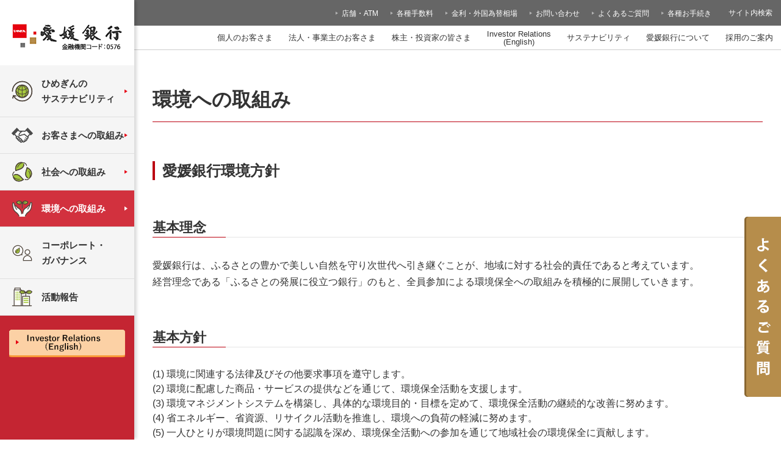

--- FILE ---
content_type: text/html; charset=UTF-8
request_url: https://www.himegin.co.jp/sustainability/environment/
body_size: 20619
content:
<!doctype html>
<html lang="ja">
<head prefix="og: http://ogp.me/ns# fb: http://ogp.me/ns/fb# article: http://ogp.me/ns/article#">
<meta charset="UTF-8">
<title>環境への取組み | サステナビリティ | 愛媛銀行</title>
<meta name="description" content="環境への取組みのご案内。地域社会の一員として、行員一人ひとりが課題の重要性を認識し、森林整備や使用済み天ぷら油の回収等の環境保全につながる活動を展開することで、地球環境の保護に取組んでいます。愛媛銀行ホームページ。">
<meta name="keywords" content="環境方針,清掃活動,森林保護活動,ひめぎん,愛媛銀行,ひめぎん,愛媛銀行">
<meta name="viewport" content="width=device-width, initial-scale=1">
<meta http-equiv="X-UA-Compatible" content="IE=edge">
<meta name="format-detection" content="telephone=no, email=no, address=no">
<meta property="og:title" content="環境への取組み | サステナビリティ | 愛媛銀行">
<meta property="og:description" content="環境への取組みのご案内。地域社会の一員として、行員一人ひとりが課題の重要性を認識し、森林整備や使用済み天ぷら油の回収等の環境保全につながる活動を展開することで、地球環境の保護に取組んでいます。愛媛銀行ホームページ。">
<meta property="og:type" content="article">
<meta property="og:image" content="https://www.himegin.co.jp/common/images/ogpimg.png">
<meta property="og:url" content="https://www.himegin.co.jp/sustainability/environment/">
<link rel="apple-touch-icon-precomposed apple-touch-icon" href="/common/images/apple-touch-icon.png">
<!-- head include -->
<link rel="stylesheet" href="/common/css/common.css">
<link rel="stylesheet" href="/common/css/style.css">
<link rel="stylesheet" href="/common/css/footer_sp.css">
<link rel="stylesheet" href="/common/css/print.css" media="print">
<!--<link rel="stylesheet" href="/common/css/print.css">-->
<link rel="stylesheet" href="/common/js/lib/colorbox/css/colorbox.css">
<!-- chat bot -->
<link rel="stylesheet" href="https://himegin.faq-bot.net/Content/kfbot_frame.css" type="text/css" />
<script language="javascript" type="text/javascript" src="https://himegin.faq-bot.net/Content/kfbot_frame.js"></script>


<script src="/common/js/lib/jquery-3.3.1.min.js"></script><!-- Google Tag Manager -->
<script>(function(w,d,s,l,i){w[l]=w[l]||[];w[l].push({'gtm.start':
new Date().getTime(),event:'gtm.js'});var f=d.getElementsByTagName(s)[0],
j=d.createElement(s),dl=l!='dataLayer'?'&l='+l:'';j.async=true;j.src=
'https://www.googletagmanager.com/gtm.js?id='+i+dl;f.parentNode.insertBefore(j,f);
})(window,document,'script','dataLayer','GTM-NGJNPN');</script>
<!-- End Google Tag Manager -->

<style>
.navBtn_off {
 display: none;
}
.navBtn_on {
 display: block;
}
.on-pointer{
	cursor: pointer;
}
</style>
<script>
$(function(){
  $(window).on('load', function() {
    document.getElementById('navBtnArea').className = "navBtn_on";
  });
})
</script>
<noscript>
 <style>
  .main_off { display: block; }
 </style>
</noscript>
<!-- /head include -->

<!-- local_css -->
<link rel="stylesheet" href="/about/css/about-common.css">
<link rel="stylesheet" href="/sustainability/css/style.css">
<style>
	@media print {
		.wsNw {
			white-space: normal !important;
		}
		.btn_faq {
			display: none !important;
		}
	}
	@media screen and (max-width: 767px) {
		.sp-w1900p {
			width: 1900px !important;
		}
	}
</style>
<!-- /local_css -->
<!-- local_js -->

<!-- /local_js -->
</head>

<body>
<!-- tag include -->

<script  src="//cdn.kaizenplatform.net/s/71/475769402f2682.js?kz_namespace=kzs"  charset="utf-8"></script>

<!-- Google Tag Manager (noscript) -->
<noscript><iframe src="https://www.googletagmanager.com/ns.html?id=GTM-NGJNPN"
height="0" width="0" style="display:none;visibility:hidden"></iframe></noscript>
<!-- End Google Tag Manager (noscript) --><!-- /tag include -->
<div id="wrapper">
  <!-- #wrapp-inner -->
  <div id="wrapp-inner">
    <header id="header">
        
      <!-- #pcHeader -->
      <div id="pc-header">
  <div class="header-global">
    <nav class="header-global-navi">
      <ul>
        <li><a href="/personal/branch">店舗・ATM</a></li>
        <li><a href="/personal/fee/">各種手数料</a></li>
        <li><a href="/personal/kinri/">金利・外国為替相場</a></li>
        <li><a href="/contact/">お問い合わせ</a></li>
        <li><a href="https://himegin-qa.dga.jp/" target="_blank">よくあるご質問</a></li>
        <li><a href="/otetsuduki/">各種お手続き</a></li>
      </ul>
    </nav>
    <div id="site-search">
    	<div class="btn-site-search">
      <p class="btn-search">サイト内検索</p>
      </div>
      <form id="ss-form1" action="https://www.himegin.co.jp/syncsearch/search.html" method="get" accept-charset="UTF-8">
      <div class="site-search-box">
        <label>
          <input type="text" id="ss-query1" name="query" autocomplete="off" aria-autocomplete="none">
        </label>
        <div class="search-btn-block">
            <input type="submit" value="検索" onclick="document.charset='UTF-8';">
        	</div>
      </div>
      <input type="hidden" id="fr" name="fr" value="cse">
      <input type="hidden" id="ei" name="ei" value="UTF-8">
      <input type="hidden" id="csid" name="csid" value="OTqmRHBJDZG8eWQVrU4KdWM5eGmlYuK3P5YG">
      <input type="hidden" name="vs" value="himegin.co.jp" id="yjInsite">
    </form>
    </div>
  </div>
  <div class="header-category">
    <nav class="header-category-navi">
      <ul>
        <li><a href="/">個人のお客さま</a></li>
        <li><a href="/corporate/">法人・事業主のお客さま</a></li>
        <li><a href="/stockholder/">株主・投資家の皆さま</a></li>
        <li class="taC"><a href="/english/stockholder/" class="eng">Investor Relations<br>
            (English)</a></li>
        <li><a href="/sustainability/">サステナビリティ</a></li>
        <li><a href="/about/">愛媛銀行について</a></li>
        <li><a href="/recruit/" target="_blank">採用のご案内</a></li>
      </ul>
    </nav>
  </div>
</div>      <!-- /#pcHeader -->
      
      <!-- #spHeader -->
      <div id="sp-header">
<div class="sp-global-navi">

  <div class="sp-header-parts">
  
  	
    <p class="logo"><a href="/"><img src="/common/images/logo_header.png" alt="愛媛銀行"></a></p>
    <div class="btn-store-search"><p><a href="/personal/branch/">店舗・ATM検索</a></p></div>
  </div>

  	<div id="sp-top-head-navi">
    		<input id="sp-navi-input" name="sp-navi-input" type="checkbox" class="sp-navi-unshown">
				<label id="sp-navi-open" for="sp-navi-input" onclick=""><span><span class="line"></span><span class="line"></span><span class="line"></span></span></label>
        <label class="sp-navi-unshown" id="sp-navi-close" for="sp-navi-input" onclick=""></label>
			<nav id="sp-navi-content">
      <div class="search-block">
        <form id="ss-form2" action="https://www.himegin.co.jp/syncsearch/search.html" method="get" accept-charset="UTF-8">
          <input type="text" id="ss-query2" name="query">
          <input type="submit" onclick="document.charset='UTF-8';">
          <input type="hidden" id="fr2" name="fr" value="cse">
          <input type="hidden" id="ei2" name="ei" value="UTF-8">
          <input type="hidden" id="csid2" name="csid" value="OTqmRHBJDZG8eWQVrU4KdWM5eGmlYuK3P5YG">
          <input type="hidden" name="vs" value="himegin.co.jp" id="yjInsite2">
        </form>
      </div>

  <div class="ib-88" style="padding: 20px; background: #c42532;">
        <p class="btn-ib" style="max-width: 200px; margin: 0 auto;"><a href="/personal/tameru/88/"><img src="/common/images/btn_side_88_off.png" alt="四国八十八カ所支店"></a></p>
      </div>

      <div class="menu-block">
        <ul>
        <li><a href="javascript:void(0)">個人のお客さま</a>
          <ul>
           <li><a href="/">個人のお客さまTOPへ</a></li>
           <li><a href="/personal/kouza/">口座をひらく</a></li>
           <li><a href="/personal/tameru/">ためる・ふやす</a></li>
           <li><a href="/personal/loan/">かりる</a></li>
           <li><a href="/personal/insurance/">そなえる</a></li>
           <li><a href="/personal/service/">便利につかう</a></li>
           <li><a href="/personal/i_bank/">インターネットバンキング　With You Net</a></li>
          </ul>
        </li>
        <li><a href="javascript:void(0)">法人・事業主のお客さま</a>
          <ul>
           <li><a href="/corporate/">法人・事業主のお客さまTOPへ</a></li>
           <li><a href="/corporate/funding/">資金調達・運用</a></li>
           <li><a href="/corporate/support/">経営・事業支援</a></li>
           <li><a href="/corporate/efficiency/">事務効率化支援</a></li>
           <li><a href="/corporate/lifestage/">ライフステージ別支援</a></li>
           <li><a href="/corporate/dx_support/">DX支援</a></li>
           <li><a href="/corporate/i_bank/">法人向けインターネットバンキング</a></li>
          </ul>
        </li>
        <li><a href="javascript:void(0)">株主・投資家の皆さま</a>
          <ul>
           <li><a href="/stockholder/">株主・投資家の皆さまTOPへ</a></li>
           <li><a href="/stockholder/news/">IRニュース（2025年）</a></li>
           <li><a href="/stockholder/policy/">経営方針</a></li>
           <li><a href="/stockholder/governance/">コーポレート・ガバナンス</a></li>
           <li><a href="/stockholder/performance/">業績・財務情報</a></li>
           <li><a href="/stockholder/library/">IRライブラリー </a></li>
           <li><a href="/stockholder/stock/">株式・社債情報</a></li>
           <li><a href="/stockholder/faq/">よくあるご質問</a></li>
           <li><a href="/stockholder/individual/">個人投資家の皆さまへ</a></li>
           <li><a href="/english/stockholder/">English</a></li>
          </ul>
        </li>
        <li><a class="link" href="/english/stockholder/">Investor Relations (English)</a></li>
        <li><a href="javascript:void(0)">サステナビリティ</a>
          <ul>
           <li><a href="/sustainability/">サステナビリティTOPへ</a></li>
           <li><a href="/sustainability/policy/">ひめぎんのサステナビリティ</a></li>
           <li><a href="/sustainability/customer/sdgs_support.html">お客さまへの取組み</a></li>
           <li><a href="/sustainability/social/community.html">社会への取組み</a></li>
           <li><a href="/sustainability/environment/">環境への取組み</a></li>
           <li><a href="/stockholder/governance/">コーポレート・ガバナンス</a></li>
           <li><a href="/sustainability/activity_report/">活動報告</a></li>
          </ul>
        </li>
        <li><a href="javascript:void(0)">愛媛銀行について</a>
          <ul>
           <li><a href="/about/">愛媛銀行についてTOPへ</a></li>
           <li><a href="/about/message/">頭取ごあいさつ</a></li>
           <li><a href="/about/outline/">会社概要</a></li>
           <li><a href="/about/policy/">経営理念</a></li>
           <li><a href="/about/history/">沿革</a></li>
           <li><a href="/stockholder/policy/file/plan_18.pdf" target="_blank">経営計画</a></li>
           <li><a href="/sustainability/">ひめぎんのサステナビリティ（ESG/SDGs・CSR）</a></li>
           <li><a href="/about/club/">ひめぎん部活動</a></li>
           <li><a href="/about/group/">ひめぎんグループ</a></li>
          </ul>
        </li>
        <li><a class="link" href="/recruit/" target="_blank">採用のご案内</a></li>
        </ul>
      </div>

      <div class="link-block clearfix">
        <ul class="upper">
         <li><a href="/personal/branch"><span>店舗・<br>ATM</span></a></li>
         <li><a href="/personal/fee/"><span>各種<br>手数料</span></a></li>
         <li><a href="/personal/kinri/"><span>金利・外国<br>為替相場</span></a></li>
        </ul>
        <ul class="bottom">
         <li><a href="/otetsuduki/"><span>各種お手続き</span></a></li>
         <li><a href="https://himegin-qa.dga.jp/" target="_blank"><span>よくあるご質問</span></a></li>
         <li><a href="/contact/"><span>お問い合わせ</span></a></li>
        </ul>
      </div>

      <div class="btn-block">
        <p><label id="sp-navi-close2" for="sp-navi-input"><span>閉じる</span></label></p>
      </div>
			</nav>

		</div>
  </div>

</div>
      <!-- /#spHeader -->

    </header>

    <!-- #pcGnavi -->
    <div id="pc-global-navi">
  <nav class="pc-navi-content">
	<a href="/" class="logo"><img src="/common/images/navi_pc_global/gn_logo.png" alt="愛媛銀行"></a>
  	<ul class="kojin navi-list">
	  	<li class="navi-list-block">
			<a class="btn navi-01" href="/personal/kouza/"><span>口座をひらく</span><span class="tablet-btn"><span>サブメニュー開閉</span></span></a>
			<div class="navi-list-inner">
				<ul class="navi-list-sub">
					<li><a href="/personal/kouza/bookless/">ひめぎん通帳レス口座</a></li>
					<li><a href="/personal/kouza/handybank/" target="_blank">HandyBank支店</a></li>
					<li><a href="/personal/service/appli_banking/lp/" target="_blank">アプリ口座開設</a></li>
					<li><a href="/personal/tameru/investment/toushin.html">証券・NISA口座開設</a></li>
					<li><a href="/personal/service/seven/">セブン銀行ATM口座開設</a></li>
					<li><a href="https://form.himegin.co.jp/webapp/form/20540_akeb_6/index.do" target="_blank">WEB口座開設</a></li>
					<li><a href="/personal/kouza/u25/">ひめぎんU25口座<br>
                        ～with　学割口座～</a></li>
					<li><a href="/personal/kouza/magotonokizuna/">ひめぎん教育資金贈与専用口座<br>「孫との絆」</a></li>
				</ul>
			</div>
	  	</li>
	  	<li class="navi-list-block">
			<a class="btn navi-02" href="/personal/tameru/"><span>ためる・ふやす</span><span class="tablet-btn"><span>サブメニュー開閉</span></span></a>
			<div class="navi-list-inner">
				<ul class="navi-list-sub">
					<li><a href="/personal/tameru/88/">四国八十八カ所支店</a></li>
					<li><a href="/personal/tameru/teiki/">定期預金</a></li>
					<li><a href="/personal/tameru/tsumitate/">積立預金</a></li>
					<li><a href="/personal/tameru/pas/">財形預金制度</a></li>
                    <li><a href="/personal/tameru/kokusai/">国債</a></li>
					<li><a href="/personal/tameru/chukai/">愛媛銀行×大和証券</a></li>
					<li><a href="/personal/tameru/sbi/">愛媛銀行×SBI証券<br>
                    （インターネット専用）</a></li>
					<li><a href="/personal/tameru/investment/">投資信託</a></li>
					<li><a href="/personal/tameru/investment/nisa_new.html">NISA</a></li>
					<li><a href="/personal/tameru/investment/toushin.html">インターネット投資信託</a></li>
                    <li><a href="/personal/tameru/hime_wrap/">ひめぎんラップ</a></li>
                    <li><a href="/personal/tameru/asset/">ダイワファンドラップ／<br>
						ファンドラップオンライン</a></li>
					<li><a href="/personal/tameru/foreign/">外貨預金</a></li>
                    <li><a href="/sbi_mp/">愛媛銀行SBIマネープラザ</a></li>
					<li><a href="/personal/tameru/gaika_ib/">インターネット外貨定期預金</a></li>
					<li><a href="/personal/tameru/kigenbi/">期限日（特定投資家等）</a></li>
				</ul>
			</div>
		</li>
	  	<li class="navi-list-block">
			<a class="btn navi-03" href="/personal/loan/"><span>かりる</span><span class="tablet-btn"><span>サブメニュー開閉</span></span></a>
			<div class="navi-list-inner">
				<ul class="navi-list-sub">
          <li><a href="/personal/loan/card/">カードローン</a></li>
          <li><a href="/personal/loan/free/">フリーローン</a></li>
					<li><a href="/personal/loan/housing/">住宅ローン</a></li>
                    <li><a href="/personal/loan/reverse_mortgage/">シニア層向けローン（住宅担保）<br>～リバースモーゲージ～</a></li>
          <li><a href="/personal/loan/mycar/odekake.html">マイカーローン</a></li>
					<li><a href="/personal/loan/education/">教育ローン</a></li>
					<li><a href="/personal/loan/medical/medical.html">メディカルローン</a></li>
                    <li><a href="/personal/loan/business/">事業性資金</a></li>
					<li><a href="/personal/loan/omatome/">ひめぎんおまとめローン</a></li>
					<li><a href="/personal/loan/sdgs/">SDGsローン</a></li>
					<li><a href="/personal/loan/flow/">ご融資までの流れ</a></li>
          <li><a href="/personal/loan/center/">ローンセンターのご案内</a></li>
					<li><a href="/personal/loan/minaoshi/">金利の見直し</a></li>
				</ul>
			</div>
	  	</li>
	  	<li class="navi-list-block">
			<a class="btn navi-04" href="/personal/insurance/"><span>そなえる</span><span class="tablet-btn"><span>サブメニュー開閉</span></span></a>
			<div class="navi-list-inner">
				<ul class="navi-list-sub">
					<li><a href="/personal/insurance/plaza.html">ひめぎん保険プラザ</a></li>
					<li><a href="/personal/insurance/lineup.html">生命保険・損害保険</a></li>
					<li><a href="/personal/insurance/dc.html">確定拠出年金</a></li>
					<li><a href="/personal/insurance/yuigon.html">信託</a></li>
                    <li><a href="/personal/insurance/">後見制度支援預金</a></li>
                    <li><a href="/personal/insurance/life_support.html">ひめぎんくらしサポート</a></li>
				</ul>
			</div>
	  	</li>
	  	<li class="navi-list-block">
			<a class="btn navi-05" href="/personal/service/"><span>便利に使う</span><span class="tablet-btn"><span>サブメニュー開閉</span></span></a>
			<div class="navi-list-inner">
				<ul class="navi-list-sub">
                    <li><a href="/personal/service/appli_banking/lp/" target="_blank">ひめぎんアプリ</a></li>
                    <li><a href="/personal/service/seven/">セブン銀行ATMサービス</a></li>
                    <li><a href="/personal/service/point_club/summary/" target="_blank">ひめぎんポイント倶楽部</a></li>
                    <li><a href="/personal/service/honobono/">ほのぼの倶楽部</a></li>
					<li><a href="/personal/service/jcb_debit/">ひめぎんJCBデビットカード</a></li>
					<li><a href="/personal/service/atm_takarakuji/">ひめぎんATM宝くじサービス</a></li>
					<li><a href="/personal/service/lockbox/">貸金庫サービス</a></li>
					<li><a href="/personal/service/sokuji/">かんたん決済</a></li>
					<li><a href="/personal/service/pay-easy/">ペイジー口座振替受付サービス</a></li>
					<li><a href="/personal/service/furikae/">Web口座振替受付サービス</a></li>
					<li><a href="/personal/service/bankpay/#qr">Bank Pay（QRコード決済<br>
						サービス）</a></li>
					<li><a href="/personal/service/bankpay/#soukin">Bank Pay（ことら送金サービス<br>
						・税公金サービス）</a></li>
					<li><a href="/personal/service/auto_remittance/">自動送金サービス</a></li>
					<li><a href="/personal/service/overseas/">外国送金・外貨両替</a></li>
                    <li><a href="/personal/service/maekyu/">前給</a></li>
                    <li><a href="/personal/service/sports_lottery/">公営競技・スポーツくじ</a></li>
					<li><a href="/personal/service/debit/">J-Debit</a></li>
					<li><a href="/personal/service/asita/">asita</a></li>
				</ul>
			</div>
	  	</li>
	  </ul>

	<ul class="hojin navi-list">
	  	<li class="navi-list-block">
			<a class="btn navi-07" href="/corporate/funding/"><span>資金調達・運用</span><span class="tablet-btn"><span>サブメニュー開閉</span></span></a>
			<div class="navi-list-inner">
				<ul class="navi-list-sub">
					<li><a href="/corporate/funding/public.html">公的機関による保証・制度融資</a></li>
          <!-- <li><a href="/corporate/funding/kikaitanpo.html">ひめぎん機械担保ローン</a></li> -->
					<li><a href="/corporate/funding/collabo.html">法人会・税理士会との提携融資</a></li>
					<li><a href="/corporate/funding/quick.html">日本政策金融公庫との協調融資</a></li>
					<li><a href="/corporate/support/fund.html">ファンドによる支援</a></li>
          <li><a href="/corporate/funding/abl.html">ABLを活用した融資</a></li>
          <li><a href="/corporate/funding/bond.html">債券発行による資金調達</a></li>
					<li><a href="/corporate/funding/agent_loan.html">代理貸付制度による資金調達</a></li>
				</ul>
			</div>
		</li>
	  	<li class="navi-list-block">
			<a class="btn navi-08" href="/corporate/support/"><span>経営・事業支援</span><span class="tablet-btn"><span>サブメニュー開閉</span></span></a>
			<div class="navi-list-inner">
				<ul class="navi-list-sub">
          <li><a href="/corporate/support/consulting.html">経営相談</a></li>
					<li><a href="/corporate/support/matching.html">販路拡大・ビジネスマッチング</a></li>
          <li><a href="/corporate/support/shoukei.html">事業承継</a></li>
          <li><a href="/corporate/support/ma.html">M&amp;A</a></li>
          <li><a href="/corporate/support/fund.html">ファンドによる支援</a></li>
          <li><a href="/corporate/support/going_public.html">株式公開</a></li>
          <li><a href="/corporate/support/medical.html">医療・介護事業者のサポート</a></li>
          <li><a href="/corporate/support/overseas.html">貿易関連取引</a></li>
          <li><a href="/corporate/support/gaitame_service.html">外為関連サービス</a></li>
          <li><a href="/corporate/support/saiken.html">経営改善計画サポート</a></li>
          <li><a href="/corporate/support/maekyu/">前給</a></li>
          <li><a href="/corporate/support/insurance_houjin.html">法人向け事業保険</a></li>
          <li><a href="/corporate/support/seminar.html">セミナー・研修</a></li>
          <li><a href="/corporate/support/digital_signage.html">デジタルサイネージ広告</a></li>
				</ul>
			</div>
	  	</li>
      <li class="navi-list-block">
			<a class="btn navi-18" href="/corporate/efficiency/"><span>事務効率化支援</span><span class="tablet-btn"><span>サブメニュー開閉</span></span></a>
			<div class="navi-list-inner">
				<ul class="navi-list-sub">
          <li><a href="/corporate/efficiency/pcbank.html">ファームバンキングサービス</a></li>
					<li><a href="/corporate/efficiency/e_net.html">E-NET代金回収サービス</a></li>
					<li><a href="/corporate/efficiency/potal.html">ひめぎんビジネスポータル</a></li>
				</ul>
			</div>
	  	</li>
      <li>
			<a class="btn navi-06" href="/corporate/lifestage/"><span>ライフステージ<br>別支援</span></a>
	  	</li>
      <!--<li>
			<a class="btn navi-24" href="/corporate/dx_support/"><span>DX支援</span></a>
	  	</li>-->
  	</ul>

<ul class="stockholder navi-list">
	  	<li class="navi-list-block">
			<a class="btn navi-23" href="/stockholder/policy/"><span>経営方針</span><span class="tablet-btn"><span>サブメニュー開閉</span></span></a>
			<div class="navi-list-inner">
				<ul class="navi-list-sub">
          <li><a href="/stockholder/policy/message.html">頭取ごあいさつ</a></li>
          <li><a href="/stockholder/policy/file/plan_18.pdf" target="_blank"><!--<a href="/stockholder/policy/plan.html">-->中期経営計画</a></li>
          <li><a href="/stockholder/policy/officer.html">役員一覧</a></li>
          <li><a href="/stockholder/policy/risk.html">事業等のリスク</a></li>
          <li><a href="/stockholder/policy/irpolicy.html">ディスクロージャーポリシー<br>（情報開示方針）</a></li>
        </ul>
			</div>
	  	</li>
	  	<li class="navi-list-block">
			<a class="btn navi-19" href="/stockholder/governance/"><span>コーポレート・<br>ガバナンス</span><span class="tablet-btn"><span>サブメニュー開閉</span></span></a>
			<div class="navi-list-inner">
				<ul class="navi-list-sub">
          <li><a href="/stockholder/governance/basic_information.html">基本情報</a></li>
          <li><a href="/stockholder/governance/system.html">コーポレート・ガバナンス体制</a></li>
          <li><a href="/stockholder/governance/stakeholder.html">ステークホルダーに関わる施策</a></li>
          <li><a href="/stockholder/governance/internal_control.html">内部統制システム</a></li>
          <li><a href="/stockholder/governance/risk_management.html">リスク管理態勢</a></li>
        </ul>
			</div>
		</li>
	  	<li class="navi-list-block">
			<a class="btn navi-20" href="/stockholder/performance/"><span>業績・財務情報</span><span class="tablet-btn"><span>サブメニュー開閉</span></span></a>
			<div class="navi-list-inner">
				<ul class="navi-list-sub">
          <li><a href="/stockholder/performance/recent_achievements.html">直近の業績</a></li>
          <li><a href="/stockholder/performance/highlight.html">業績ハイライト</a></li>
          <li><a href="/stockholder/performance/balance_sheet.html">貸借対照表</a></li>
          <li><a href="/stockholder/performance/pl_statement.html">損益計算書</a></li>
          <li><a href="/stockholder/performance/cashflow_statement.html">キャッシュ・フロー計算書</a></li>
        </ul>
			</div>
	  	</li>
	  	<li class="navi-list-block">
			<a class="btn navi-21" href="/stockholder/library/"><span>IRライブラリー</span><span class="tablet-btn"><span>サブメニュー開閉</span></span></a>
			<div class="navi-list-inner">
				<ul class="navi-list-sub">
          <li><a href="/stockholder/library/financial_results.html">決算短信</a></li>
          <li><a href="/stockholder/library/results_briefing.html">決算説明資料</a></li>
          <li><a href="/stockholder/library/individual_briefing.html">個人投資家向け経営説明会</a></li>
          <li><a href="/stockholder/library/institutional_briefing.html">機関投資家向け経営説明会</a></li>
          <li><a href="/stockholder/library/securities_report.html">有価証券報告書</a></li>
          <li><a href="/stockholder/library/disclosure.html">統合報告書／<br>
              ディスクロージャー誌</a></li>
          <li><a href="/stockholder/library/mini_disclosure.html">ミニディスクロージャー誌</a></li>
          <li><a href="/stockholder/library/e_public_notice.html">電子公告</a></li>
          <li><a href="/stockholder/library/calender.html">IRカレンダー</a></li>
        </ul>
			</div>
	  	</li>
	  	<li class="navi-list-block">
			<a class="btn navi-22" href="/stockholder/stock/"><span>株式・社債情報</span><span class="tablet-btn"><span>サブメニュー開閉</span></span></a>
			<div class="navi-list-inner">
				<ul class="navi-list-sub">
					<li><a href="/stockholder/stock/stock_information.html">株式基本情報</a></li>
					<li><a href="/stockholder/stock/return_shareholders.html">株主還元（配当等）</a></li>
					<li><a href="/stockholder/stock/general_meeting.html">株主総会</a></li>
					<li><a href="/stockholder/stock/stock_affairs.html">株式事務のご案内</a></li>
					<li><a href="/stockholder/stock/bond_rating.html">社債・格付情報</a></li>
					<li><a href="https://www.bloomberg.co.jp/quote/8541:JP" target="_blank">株価情報</a></li>
					<li><a href="/stockholder/stock/stock_yutai.html">株主優待制度</a></li>
				</ul>
			</div>
		</li>
	  </ul>

	<ul class="about navi-list">
	  	<li>
			<a class="btn navi-10" href="/about/message/"><span>頭取ごあいさつ</span></a>
	  	</li>
	  	<li>
			<a class="btn navi-11" href="/about/outline/"><span>会社概要</span></a>
		</li>
	  	<li>
			<a class="btn navi-12" href="/about/policy/"><span>経営理念</span></a>
	  	</li>
	  	<li>
			<a class="btn navi-13" href="/about/history/"><span>沿革</span></a>
	  	</li>
	  	<li>
			<a class="btn navi-14" href="/stockholder/policy/file/plan_18.pdf" target="_blank"><!--<a class="btn navi-14" href="/stockholder/policy/plan.html">--><span>経営計画</span></a>
		</li>
	  	<li class="navi-list-block">
			<a class="btn navi-15" href="/sustainability/"><span>ひめぎんの<br>サステナビリティ</span><span class="tablet-btn"><span>サブメニュー開閉</span></span></a>
			<div class="navi-list-inner">
				<ul class="navi-list-sub">
					<li><a href="/sustainability/social/community.html">地域社会貢献</a></li>
					<li><a href="/sustainability/environment/">環境への取組み</a></li>
					<li><a href="/sustainability/activity_report/">活動報告一覧</a></li>
				</ul>
			</div>
	  	</li>
	  	<li class="navi-list-block">
			<a class="btn navi-16" href="/about/club/"><span>ひめぎん部活動</span><span class="tablet-btn"><span>サブメニュー開閉</span></span></a>
			<div class="navi-list-inner">
				<ul class="navi-list-sub">
					<li><a href="/about/club/trackfield.html">ひめぎん陸上部</a></li>
					<li><a href="/about/club/pingpong.html">ひめぎん卓球部</a></li>
					<li><a href="/about/club/trackfield_woman.html">ひめぎん女子陸上部</a></li>
					<li><a href="/about/club/music.html">ひめぎん音楽部</a></li>
				</ul>
			</div>
	  	</li>
	  	<li>
			<a class="btn navi-17" href="/about/group/"><span>ひめぎんグループ</span></a>
	  	</li>
	  </ul>

	<ul class="sustainability navi-list">
	  	<li class="navi-list-block">
			<a class="btn navi-25" href="/sustainability/policy/"><span>ひめぎんの<br>サステナビリティ</span><span class="tablet-btn"><span>サブメニュー開閉</span></span></a>
			<div class="navi-list-inner">
				<ul class="navi-list-sub">
					<li><a href="/sustainability/policy/">サステナビリティ方針</a></li>
					<li><a href="/sustainability/policy/system.html">サステナビリティ推進体制</a></li>
					<li><a href="/sustainability/policy/value_creation.html">価値創造プロセス</a></li>
					<li><a href="/sustainability/policy/initiative.html">イニシアチブへの取組み</a></li>
				</ul>
			</div>
	  	</li>
	  	<li class="navi-list-block">
			<a class="btn navi-30" href="/sustainability/customer/sdgs_support.html"><span>お客さまへの取組み</span><span class="tablet-btn"><span>サブメニュー開閉</span></span></a>
			<div class="navi-list-inner">
				<ul class="navi-list-sub">
					<li><a href="/sustainability/customer/sdgs_support.html">SDGs支援パッケージ</a></li>
					<li><a href="/sustainability/customer/sdgs_declaration.html">SDGs宣言先一覧</a></li>
					<li><a href="/sustainability/customer/finance.html">サステナブルファイナンス</a></li>
					<li><a href="/sustainability/customer/sdgs_service.html">SDGs経営立ち上げ支援サービス</a></li>
				</ul>
			</div>
	  	</li>
	  	<li class="navi-list-block">
			<a class="btn navi-28" href="/sustainability/social/community.html"><span>社会への取組み</span><span class="tablet-btn"><span>サブメニュー開閉</span></span></a>
			<div class="navi-list-inner">
				<ul class="navi-list-sub">
					<li><a href="/sustainability/social/human_capital.html">人的資本への取組み</a></li>
					<li><a href="/sustainability/social/community.html">地域社会への取組み</a></li>
				</ul>
			</div>
	  	</li>
	  	<li class="navi-list-block">
			<a class="btn navi-26" href="/sustainability/environment/"><span>環境への取組み</span><span class="tablet-btn"><span>サブメニュー開閉</span></span></a>
			<div class="navi-list-inner">
				<ul class="navi-list-sub">
					<li><a href="/sustainability/environment/tcfd.html">TCFD提言への対応</a></li>
				</ul>
			</div>
	  	</li>
	  	<li>
			<a class="btn navi-27" href="/stockholder/governance/"><span>コーポレート・<br>ガバナンス</span></a>
	  	</li>
	  	<li>
			<a class="btn navi-29" href="/sustainability/activity_report/"><span>活動報告</span></a>
		</li>
	  </ul>
    </nav>

  <!-- #pcBtnIB -->
  	<div id="navBtnArea" class="navBtn_off"><div class="btn-area">
  <div class="ib-88 mb05">
  <p class="btn-ib"><a href="/personal/tameru/88/"><img src="/common/images/btn_side_88_off.png" alt="四国八十八カ所支店"></a></p>
  </div>

	<div class="ib-wyn">
		<p class="btn-ib mb05"><a href="/security/index.php?id=wyn" target="_blank"><img src="/common/images/navi_pc_global/btn_ib_01-88_off.png" alt="インターネットバンキング　With You Net"></a></p>
		<p class="btn-ib mb05"><a href="/personal/kouza/handybank/" target="_blank"><img src="/common/images/navi_pc_global/btn_ib_04_off.png" alt="HandyBank"></a></p>
	</div>
	<div class="ib-top">
		<p class="btn-ib"><a href="/corporate/i_bank/"><img src="/common/images/navi_pc_global/btn_ib_02_off.png" alt="インターネットバンキング "></a></p>
		<p class="btn-ib mt05"><a href="/corporate/efficiency/potal.html"><img src="/common/images/navi_pc_global/btn_ib_03_off.png" alt="ひめぎんビジネスポータル"></a></p>
	</div>
  <div class="ib-stockholder">
  <p class="btn-ib"><a href="/stockholder/faq/"><img src="/stockholder/images/btn_side_faq_off.png" alt="よくあるご質問"></a></p>
  <p class="btn-ib mt05"><a href="/stockholder/individual/"><img src="/stockholder/images/btn_side_kojin_off.png" alt="個人投資家の皆さまへ"></a></p>
  <!----><p class="btn-ib mt05"><a href="/english/stockholder/"><img src="/english/stockholder/images/btn_side_eng_off.png" alt="English"></a></p>
  </div>
  <!----><div class="ib-japanese">
  <p class="btn-ib"><a href="/stockholder/"><img src="/english/stockholder/images/btn_side_jpn_off.png" alt="日本語"></a></p>
  </div>
  <div class="ib-other-faq">
  <!----><p class="btn-ib mt05"><a href="/english/stockholder/"><img src="/english/stockholder/images/btn_side_eng_off.png" alt="English"></a></p>
  </div>
</div>
</div>
  <!-- /#pcBtnIB -->
</div>
    <!-- /#pcGnavi -->

    <!-- #main -->
    <main id="main">

      <!-- #contents -->
      <div id="contents" class="parts">

        <div class="container-fluid">
          <div class="title-block h1">
            <h1>環境への取組み</h1>
          </div>
          <div>
            <div class="title-block h2">
              <h2>愛媛銀行環境方針</h2>
            </div>
            <div class="title-block h3">
              <div class="title-h3-inner">
                <h3>基本理念</h3>
              </div>
            </div>
            <p>愛媛銀行は、ふるさとの豊かで美しい自然を守り次世代へ引き継ぐことが、地域に対する社会的責任であると考えています。<br>
            経営理念である「ふるさとの発展に役立つ銀行」のもと、全員参加による環境保全への取組みを積極的に展開していきます。</p>
            <div>
              <div class="title-block h3">
                <div class="title-h3-inner">
                  <h3>基本方針</h3>
                </div>
              </div>
              <div class="list-block list-bracket-decimal">
                <ol>
                  <li>環境に関連する法律及びその他要求事項を遵守します。</li>
                  <li>環境に配慮した商品・サービスの提供などを通じて、環境保全活動を支援します。</li>
                  <li>環境マネジメントシステムを構築し、具体的な環境目的・目標を定めて、環境保全活動の継続的な改善に努めます。</li>
                  <li>省エネルギー、省資源、リサイクル活動を推進し、環境への負荷の軽減に努めます。</li>
                  <li>一人ひとりが環境問題に関する認識を深め、環境保全活動への参加を通じて地域社会の環境保全に貢献します。</li>
                  <li>環境方針及び環境に関する取組みを内外に公表します。</li>
                </ol>
              </div>
            </div>
             <div>
              <div class="title-block h3">
                <div class="title-h3-inner">
                  <h3>環境マネジメントシステム</h3>
                </div>
              </div>
               <p>愛媛銀行環境方針に基づき、具体的な環境目的等を達成するための体制・手続き等を定めた｢環境マネジメントシステム｣を本店及び研修所において導入しています。</p>
               <div class="list-block list-bracket-decimal">
                 <ol>
                   <li>環境目的<br>
                   「電気使用量」「コピー紙使用枚数」「産業廃棄物排出量」の削減</li>
                   <li>環境マネジメントシステムの概要</li>
                 </ol>
               </div>
               <div class="col-block mb1">
                 <div class="col-1">
                   <div>
                     <p><img src="/sustainability/environment/images/env_20090415_1.jpg" alt="環境マネジメントシステム"></p>
                   </div>
                 </div>
               </div>
            </div>
            <div>
              <div class="title-block h2">
                  <h2>気候変動への対応</h2>
              </div>
              <p>近年の国内外における異常気象や自然災害による被害は、当行が基盤とする地域においても企業経営に大きな影響を及ぼしており、「気候変動への対応」は、これまで以上に重要な経営課題のひとつに位置付け、行動に移していく必要があります。</p>
              <p class="mt1">そういった状況を踏まえ、当行としては、気候変動対応の高度化を図るとともに、気候変動に関する有用な情報をステークホルダーの皆さまに提供することを目的として、TCFD提言に賛同することといたしました。</p>
              <p class="mt1">今後ともステークホルダーの皆さま方と連携しながら、気候変動対応を含めた社会・環境分野における課題解決に一層努めてまいります。</p>
              <div class="col-block mt1">
          	    <div class="col-2 sp-col-1">
                  <div><p class="btn-base btn-default btn-next btn-icon-l"><a href="/sustainability/environment/tcfd.html"><span>TCFD提言への対応</span></a></p></div>
                  <div><p class="btn-base btn-default btn-next btn-icon-l"><a href="/sustainability/environment/pdf/climate_change.pdf" target="_blank"><span>気候変動対応オペにかかる対象投融資に関する基準および適合性の判断のための具体的な手続きの開示・気候変動対応に資する投融資にかかる実績</span></a></p></div>
                </div>
              </div>
            </div>
             <div>
              <div class="title-block h2">
                  <h2>取組み内容</h2>
              </div>
              <p>2008年に「愛媛銀行環境方針」を制定しました。地域社会の一員として、行員一人ひとりが課題の重要性を認識し、森林整備や使用済み天ぷら油の回収等の環境保全につながる活動を展開することで、地球環境の保護に取組んでいます。</p>
               <div class="info-list">
                   <div class="bdr-none">
                     <div class="mt2 clearfix">
                       <p class="flL w20p sp-w40p mr1"><img src="/sustainability/environment/images/env_ecobox.jpg" alt="使用済み天ぷら油の回収"></p>
                         <p>当行行員や地域の皆さま、当取組みにご賛同いただいたお取引先さまを対象に、使用済み天ぷら油を回収し、「エコオイル」に再生する取組みを行っております。<br>
                         回収を開始した2008年12月から2023年3月末までに、約177,117リットルの廃油を回収し、約163トンのごみの減量、約418トンのCO2削減効果等が生まれています。</p>
                         <p class="link-block link-arrow"><a href="/sustainability/social/ecobox.html">使用済み天ぷら油の回収についてはこちら</a></p>
                     </div>
                   </div>
                   <div class="bdr-none">
                     <div class="mt2 clearfix">
                       <p class="flL w20p sp-w40p mr1"><img src="/sustainability/environment/images/env_20250324.jpg" alt="チェーンソーオイル贈呈式"></p>
                         <div class="title-block h6">
                           <h5>チェーンソーオイル贈呈式</h5>
                         </div>
                         <p class="mt1 mb1">2025年3月24日</p>
                         <p>3月24日（月）、四国中央市にて、県民の皆様から当行に託していただいた使用済み天ぷら油を使用して作られた「チェーンソーオイル」の贈呈式を行いました。当日は、当行仲本範之常務より、チェーンソーオイル270リットルとチェーンソー用洗浄剤15リットルが篠原実市長に手渡されました。</p>
                     </div>
                   </div>
                   <div class="bdr-none">
                     <div class="mt2 clearfix">
                       <p class="flL w20p sp-w40p mr1"><img src="/sustainability/environment/images/env_20250228.jpg" alt="チェーンソーオイル贈呈式、木育教室開催"></p>
                         <div class="title-block h6">
                           <h5>チェーンソーオイル贈呈式、木育教室開催</h5>
                         </div>
                         <p class="mt1 mb1">2025年2月28日</p>
                         <p>2月28日（金）、西予市にて、県民の皆様から当行に託していただいた使用済み天ぷら油を使用して作られた「チェーンソーオイル」の贈呈式を行いました。当日は、当行仲本範之常務より、チェーンソーオイル270リットルとチェーンソー用洗浄剤15リットルが管家一夫市長に手渡されました。</p>
                         <p>贈呈式の後には、宇和町小学校のみなさんを対象に「木育教室」を実施しました。エコバイオ（株）立川京介様・西予市林業課林業活性化センター沖本一平様・西予市森林組合河野誠様を講師に迎え、林業に関する講話やチェーンソーの実演など行いました。</p>
                     </div>
                   </div>
                   <div class="bdr-none">
                     <div class="mt2 clearfix">
                       <p class="flL w20p sp-w40p mr1"><img src="/sustainability/environment/images/env_20250220.jpg" alt="チェーンソーオイル贈呈式、SDGs森林教室開催"></p>
                         <div class="title-block h6">
                           <h5>チェーンソーオイル贈呈式、SDGs森林教室開催</h5>
                         </div>
                         <p class="mt1 mb1">2025年2月20日</p>
                         <p>2月20日（水）、宇和島市にて、県民の皆様から当行に託していただいた使用済み天ぷら油を使用して作られた「チェーンソーオイル」の贈呈式を行いました。当日は、当行秋山剛克常務より、チェーンソーオイル270リットルとチェーンソー用洗浄剤15リットルが岡原文彰市長に手渡されました。</p>
                         <p>贈呈式の後には、畑地小学校のみなさんを対象に「SDGs森林教室」を実施しました。エコバイオ（株）立川京介社長による講演をしていただき、森林整備の大切さを学んでいただきました。</p>
                     </div>
                   </div>
                   <div class="bdr-none">
                     <div class="mt2 clearfix">
                       <p class="flL w20p sp-w40p mr1"><img src="/sustainability/environment/images/env_20241214.jpg" alt="「愛媛銀行ecHoの森」で森林教室を実施！"></p>
                         <div class="title-block h6">
                           <h5>「愛媛銀行ecHoの森」で森林教室を実施！</h5>
                         </div>
                         <p class="mt1 mb1">2024年12月14日</p>
                         <p>松山市内の小学生親子や当行家族が参加し、森林教室を実施しました。森林に関するクイズやしいたけの植菌を行い、普段は体験できない林業の世界を親子で楽しみながら活動することができました。当行は今後も、環境への取組みとして継続的な森林づくり活動を行ってまいります。</p>
                     </div>
                   </div>
                   <div class="bdr-none">
                     <div class="mt2 clearfix">
                       <p class="flL w20p sp-w40p mr1"><img src="/sustainability/environment/images/env_20241019.jpg" alt="「愛媛銀行ecHoの森」で下草刈りを実施！"></p>
                         <div class="title-block h6">
                           <h5>「愛媛銀行ecHoの森」で下草刈りを実施！</h5>
                         </div>
                         <p class="mt1 mb1">2024年10月19日</p>
                         <p>松山市内店舗の当行行員ら27名が参加し、下草刈りによる森林づくり活動を実施しました。さらに、当行で回収している使用済み天ぷら油を原料とした自然に優しいチェーンソーオイルを使い、チェーンソーの実演を行いました。当行は、環境保全に積極的に取組んでまいります。</p>
                     </div>
                   </div>
                   <div class="bdr-none">
                     <div class="mt2 clearfix">
                       <p class="flL w20p sp-w40p mr1"><img src="/sustainability/environment/images/env_20231209.jpg" alt="「愛媛銀行ecHoの森」で森林教室を実施！"></p>
                         <div class="title-block h6">
                           <h5>「愛媛銀行ecHoの森」で森林教室を実施！</h5>
                         </div>
                         <p class="mt1 mb1">2023年12月9日</p>
                         <p>松山市内の小学生親子や当行家族が参加し、森林教室を実施しました。森林に関するクイズやしいたけの植菌を行い、普段は体験できない林業の世界を親子で楽しみながら活動することができました。当行は今後も、環境への取組みとして継続的な森林づくり活動を行ってまいります。</p>
                     </div>
                   </div>
                   <div class="bdr-none">
                     <div class="mt2 clearfix">
                       <p class="flL w20p sp-w40p mr1"><img src="/sustainability/environment/images/env_20231124.jpg" alt="チェーンソーオイル贈呈式、SDGs森林教室開催"></p>
                         <div class="title-block h6">
                           <h5>チェーンソーオイル贈呈式、SDGs森林教室開催</h5>
                         </div>
                         <p class="mt1 mb1">2023年11月24日</p>
                         <p>11月24日（金）、八幡浜市にて、県民の皆様から当行に託していただいた使用済み天ぷら油を使用して作られた「チェーンソーオイル」の贈呈式を行いました。当日は、当行篠永尚史常務より、チェーンソーオイル270リットルとチェーンソー洗浄剤15リットルが大城一郎市長に手渡されました。</p>
                         <p>贈呈式の後には、松柏中学校1年生のみなさんを対象に「SDGs森林教室」を実施しました。エコバイオ（株）立川京介社長にチェーンソーオイルによる環境汚染のお話をいただいた後、八西森林組合のみなさんにチェーンソーの実演をご披露いただき、中学生のみなさんに地球環境について学んでいただきました。</p>
                     </div>
                   </div>
                   <div class="bdr-none">
                     <div class="mt2 clearfix">
                       <p class="flL w20p sp-w40p mr1"><img src="/sustainability/environment/images/env_20231027.jpg" alt="チェーンソーオイル贈呈式、SDGs森林教室開催"></p>
                         <div class="title-block h6">
                           <h5>チェーンソーオイル贈呈式、SDGs森林教室開催</h5>
                         </div>
                         <p class="mt1 mb1">2023年10月27日</p>
                         <p>10月27日（金）、西条市にて、県民の皆様から当行に託していただいた使用済み天ぷら油を使用して作られた「チェーンソーオイル」の贈呈式を行いました。当日は、当行西川義教頭取より、チェーンソーオイル270リットルとチェーンソー洗浄剤15リットルが玉井敏久市長に手渡されました。</p>
                         <p>贈呈式の後には、庄内小学校にて全校児童のみなさんを対象に「SDGs森林教室」を実施しました。エコバイオ（株）立川京介社長にチェーンソーオイルによる環境汚染のお話をいただいた後、いしづち森林組合のみなさんにチェーンソーの実演をご披露いただき、小学生のみなさんに地球環境について学んでいただきました。</p>
                     </div>
                   </div>
                   <div class="bdr-none">
                     <div class="mt2 clearfix">
                       <p class="flL w20p sp-w40p mr1"><img src="/sustainability/environment/images/env_20231021.jpg" alt="「愛媛銀行ecHoの森」で下草刈りを実施！"></p>
                         <div class="title-block h6">
                           <h5>「愛媛銀行ecHoの森」で下草刈りを実施！</h5>
                         </div>
                         <p class="mt1 mb1">2023年10月21日</p>
                         <p>松山市内店舗の新入行員ら27名が参加し、下草刈りによる森林づくり活動を実施しました。さらに、当行で回収している使用済み天ぷら油を原料とした自然に優しいチェーンソーオイルを使い、チェーンソーの実演を行いました。当行は、環境保全につながる活動に積極的に取組んでまいります。</p>
                     </div>
                   </div>
                   <div class="bdr-none">
                     <div class="mt2 clearfix">
                       <p class="flL w20p sp-w40p mr1"><img src="/sustainability/environment/images/env_20230707.jpg" alt="チェーンソーオイル贈呈式、SDGs森林教室開催"></p>
                         <div class="title-block h6">
                           <h5>チェーンソーオイル贈呈式、SDGs森林教室開催</h5>
                         </div>
                         <p class="mt1 mb1">2023年7月7日</p>
                         <p>7月7日（金）、久万高原町にて、県民の皆様から当行に託していただいた使用済み天ぷら油を使用して作られた「チェーンソーオイル」の贈呈式を行いました。当日は、当行矢野紀行常務より、チェーンソーオイル270リットルとチェーンソー洗浄剤15リットルが河野忠康町長に手渡されました。</p>
                         <p>贈呈式の後には、久万小学校にて同小学校5～6年生を対象に「SDGs環境教室」を実施し、エコバイオ（株）立川京介社長にチェーンソーオイルによる環境汚染等についてご説明いただきました。また、久万高原町地域おこし協力隊の島綾乃さんにチェーンソーの実演をご披露いただき、小学生のみなさんに地球環境について学んでいただきました。</p>
                     </div>
                   </div>
                   <div class="bdr-none">
                     <div class="mt2 clearfix">
                       <p class="flL w20p sp-w40p mr1"><img src="/sustainability/environment/images/env_20230210.jpg" alt="チェーンソーオイル贈呈式、SDGs森林教室開催"></p>
                         <div class="title-block h6">
                           <h5>チェーンソーオイル贈呈式、SDGs森林教室開催</h5>
                         </div>
                         <p class="mt1 mb1">2023年2月10日</p>
                         <p>2月10日（金）、松山市にて、県民の皆様から当行に託していただいた使用済み天ぷら油を使用して作られた「チェーンソーオイル」の贈呈式を行いました。当日は、当行西川義教頭取より、チェーンソーオイル270リットルとチェーンソー洗浄剤15リットルが野志克仁市長に手渡されました。</p>
                         <p>当行は、持続可能な社会の実現に向けて本取組みを続けてまいります。</p>
                     </div>
                   </div>
               </div>
          </div>
          </div>
        </div>

        <!-- #spBtnIB -->
        <div id="btn-ib-sp" class="container-fluid mt3">
  <div>
    <div class="btn-ib">
      <div class="btn-individual">
      <a href="/security/index.php?id=wyn">
        <p class="btn-item">個人向け<span>インターネットバンキング</span><br>
          With You Net</p>
          <p class="btn-login">ログイン</p>
      </a>
      </div>
      <div class="btn-corpo">
      <a href="/corporate/i_bank/">
      <p class="btn-item">インターネットバンキング</p>
      <p class="btn-login">詳細はこちら</p>
      </a>
      </div>
      <p class="btn-internet-byking">
      <a href="/personal/i_bank/">インターネットバンキングとは</a>
      </p>
    </div>
  </div>
</div>        <!-- /#spBtnIB -->

        <!-- #naviFAQ -->
                <!-- /#naviFAQ -->

        <!-- #naviMainFooter -->
        <div class="container-fluid">

<div class="sitemap-box personal kouza">
<p><a href="/personal/kouza/">口座をひらく</a></p>
<ul>
<li class="noaco"><a href="/personal/kouza/bookless/">ひめぎん通帳レス口座</a></li>
<li class="noaco"><a href="/personal/kouza/handybank/" target="_blank">HandyBank支店</a></li>
<li class="noaco"><a href="/personal/service/appli_banking/lp/" target="_blank">アプリ口座開設</a></li>
<li class="noaco"><a href="/personal/tameru/investment/toushin.html">証券・NISA口座開設</a></li>
<li class="noaco"><a href="/personal/service/seven/">セブン銀行ATM口座開設</a></li>
<li class="noaco"><a href="https://form.himegin.co.jp/webapp/form/20540_akeb_6/index.do" target="_blank">WEB口座開設</a></li>
<li class="noaco"><a href="/personal/kouza/u25/">ひめぎんU25口座～with　学割口座～</a></li>
<li class="noaco"><a href="/personal/kouza/magotonokizuna/">ひめぎん教育資金贈与専用口座「孫との絆」</a></li>
</ul>
</div>

<div class="sitemap-box personal tameru">
<p><a href="/personal/tameru/">ためる・ふやす</a></p>
<ul>
<li><a href="/personal/tameru/88/" class="btn-accordion-sitemap">四国八十八カ所支店</a>
<ul>
<li><a href="/personal/tameru/88/">四国八十八カ所支店TOPへ</a></li>
<li><a href="/personal/tameru/88/ordinary.html">四国八十八カ所支店普通預金</a></li>
<li><a href="/personal/tameru/88/new_kouza_teiki.html">新規口座開設限定定期預金</a></li>
<li><a href="/personal/tameru/88/dandan.html">だんだん定期預金ワイド</a></li>
<li><a href="/personal/tameru/88/milesmile/">マイルスマイル定期預金</a></li>
<li><a href="/personal/tameru/88/deposit.html">四国八十八カ所支店定期預金</a></li>
<li><a href="/personal/tameru/88/NewAccount.php?page=form01">四国八十八カ所支店口座開設</a></li>
</ul></li>
<li class="noaco"><a href="/personal/tameru/teiki/">定期預金</a></li>
<li class="noaco"><a href="/personal/tameru/tsumitate/">積立預金</a></li>
<!--<li class="noaco"><a href="/personal/tameru/chochiku/">貯蓄預金</a></li>-->
<li class="noaco"><a href="/personal/tameru/pas/">財形預金制度</a></li>
<li class="noaco"><a href="/personal/tameru/kokusai/">国債</a></li>
<li class="noaco"><a href="/personal/tameru/chukai/">愛媛銀行×大和証券</a></li>
<li class="noaco"><a href="/personal/tameru/sbi/">愛媛銀行×SBI証券（インターネット専用）</a></li>
<li><a href="/personal/tameru/investment/" class="btn-accordion-sitemap">投資信託</a>
<ul>
<li><a href="/personal/tameru/investment/">投資信託TOPへ</a></li>
<li><a href="/personal/tameru/investment/toushin.html">インターネット投資信託</a></li>
<li><a href="/personal/tameru/investment/tsumitate.html">積立投資信託</a></li>
<li><a href="/personal/tameru/investment/tokuteikouza.html">特定口座</a></li>
<li><a href="/personal/tameru/investment/attention.html">投資信託に関するご留意点</a></li>
</ul></li>
<li><a href="/personal/tameru/investment/nisa_new.html" class="btn-accordion-sitemap">NISA</a>
<ul>
<li><a href="/personal/tameru/investment/nisa_new.html">NISATOPへ</a></li>
<li><a href="/personal/tameru/investment/nisa.html">2023年までのNISA</a></li>
<li><a href="/personal/tameru/investment/tsumitate_nisa.html">つみたてNISA</a></li>
</ul></li>
<li class="noaco"><a href="/personal/tameru/investment/toushin.html">インターネット投資信託</a></li>
<li class="noaco"><a href="/personal/tameru/hime_wrap/">ひめぎんラップ</a></li>
<li class="noaco"><a href="/personal/tameru/asset/">ダイワファンドラップ／ファンドラップオンライン</a></li>
<li><a href="/personal/tameru/foreign/" class="btn-accordion-sitemap">外貨預金</a>
<ul>
<li><a href="/personal/tameru/foreign/">外貨預金TOPへ</a></li>
<li><a href="/personal/tameru/foreign/attention.html">外貨預金に関するご留意点</a></li>
</ul></li>
<li class="noaco"><a href="/personal/tameru/dream/">ひめぎんドリームセット</a></li>
<li class="noaco"><a href="/sbi_mp/">愛媛銀行SBIマネープラザ</a></li>
<li class="noaco"><a href="/personal/tameru/gaika_ib/">インターネット外貨定期預金</a></li>
<li class="noaco"><a href="/personal/tameru/kigenbi/">期限日（特定投資家等）</a></li>
</ul>
</div>

<div class="sitemap-box personal loan">
<p><a href="/personal/loan/">かりる</a></p>
<ul>
<li><a href="/personal/loan/housing/" class="btn-accordion-sitemap">住宅ローン</a>
<ul>
<li><a href="/personal/loan/housing/">住宅ローンTOPへ</a></li>
<li><a href="/personal/loan/housing/web_house/">ひめぎんWEB住宅ローン</a></li>
<li><a href="/personal/loan/housing/attaka.html">あったか住宅ローン・あったかプラス住宅ローン</a></li>
<li><a href="/personal/loan/housing/flat35/">フラット35【買取型】・フラット50【買取型】</a></li>
<li><a href="/personal/loan/housing/reform/">リフォームローン</a></li>
<li><a href="/personal/loan/housing/package/">無担保パッケージ住宅ローン</a></li>
<li><a href="/personal/loan/housing/ai/">新 愛のチカラ</a></li>
<li><a href="/personal/loan/housing/insurance.html">プレミアム団信</a></li>
<li><a href="/personal/loan/housing/smart_danshin.html">スマート団信</a></li>
<li><a href="/personal/loan/housing/fire_insurance.html">火災保険のご案内</a></li>
<li><a href="/personal/loan/housing/simulation/home_hensai.html">住宅ローン 返済額シミュレーション</a></li>
<li><a href="/personal/loan/housing/simulation/home_karikae.html">住宅ローン 借換シミュレーション</a></li>
</ul></li>
<li class="noaco"><a href="/personal/loan/mycar/odekake.html">マイカーローン</a></li>
<li><a href="/personal/loan/education/" class="btn-accordion-sitemap">教育ローン</a>
<ul>
<li><a href="/personal/loan/education/">教育ローンTOPへ</a></li>
<li><a href="/personal/loan/education/atm.html">教育ローンカード型</a></li>
<li><a href="/personal/loan/education/manabu.html">教育ローン</a></li>
<!--<li><a href="/personal/loan/education/gakushi/">学資ローンまなぶくん</a></li>-->
</ul></li>
<li><a href="/personal/loan/card/" class="btn-accordion-sitemap">カードローン</a>
<ul>
<li><a href="/personal/loan/card/">カードローンTOPへ</a></li>
<li><a href="/personal/loan/card/quick/">ひめぎんクイックカードローン</a></li>
<li><a href="/personal/loan/card/appli_card/">ひめぎんアプリカードローン</a></li>
<li><a href="/personal/loan/card/support/">ひめぎんカードローン・サポート</a></li>
<li><a href="/personal/loan/card/smart/">ひめぎんスマートカードローン</a></li>
</ul></li>
<li><a href="/personal/loan/free/" class="btn-accordion-sitemap">フリーローン</a>
<ul>
<li><a href="/personal/loan/free/">フリーローンTOPへ</a></li>
<li><a href="/personal/loan/free/home.html">住宅ローン利用者限定フリーローン</a></li>
<li><a href="/personal/loan/free/attaka.html">ひめぎんフリーローン</a></li>
<li><a href="/personal/loan/free/salary.html">給与振込口座利用者限定フリーローン</a></li>
<li><a href="/personal/loan/free/prestige/">フリーローンプレステージ</a></li>
<li><a href="/personal/loan/free/quickfree/">ひめぎんクイックフリーローン</a></li>
<li><a href="/personal/loan/free/equity/">ホームエクイティローン</a></li>
<li><a href="/personal/loan/free/silver.html">ひめぎんシルバーライフローン</a></li>
<li><a href="/personal/loan/free/assist.html">住宅アシストローン</a></li>
</ul></li>
<li class="noaco"><a href="/personal/loan/medical/medical.html">メディカルローン</a></li>
<li class="noaco"><a href="/personal/loan/omatome/">ひめぎんおまとめローン</a></li>
<li><a href="/personal/loan/sdgs/" class="btn-accordion-sitemap">SDGsローン</a>
<ul>
<li><a href="/personal/loan/sdgs/">SDGsローンTOPへ</a></li>
<li><a href="/personal/loan/sdgs/mycar/">SDGsEVマイカーローン</a></li>
<li><a href="/personal/loan/sdgs/education/">SDGsえひめ教育ローン</a></li>
<li><a href="/personal/loan/sdgs/reform/">SDGsリフォームローン</a></li>
</ul></li>
<li><a href="/personal/loan/business/" class="btn-accordion-sitemap">事業性資金</a>
<ul>
<li><a href="/personal/loan/business/">事業性資金TOPへ</a></li>
<li><a href="/personal/loan/business/business_card.html">ひめぎん ビジネスサポートカードローン</a></li>
<li><a href="/personal/loan/business/business_support.html">ひめぎん ビジネスサポートローン</a></li>
<!--<li><a href="/personal/loan/business/business_lending.html">ひめぎんビジネスローン　クイックレンディング</a></li>-->
<li><a href="/olta.html">ひめぎんクラウドファクタリング powered by OLTA</a></li>
</ul></li>
<li class="noaco"><a href="/personal/loan/reverse_mortgage/">シニア層向けローン（住宅担保）<br class="sp">～リバースモーゲージ～</a></li>
<li class="noaco"><a href="/personal/loan/flow/">ご融資までの流れ</a></li>
<li class="noaco"><a href="/personal/loan/center/">ローンセンターのご案内</a></li>
<li class="noaco"><a href="/personal/loan/minaoshi/">金利の見直し</a></li>
</ul>
</div>

<div class="sitemap-box personal insurance">
<p><a href="/personal/insurance/">そなえる</a></p>
<ul>
<li class="noaco"><a href="/personal/insurance/plaza.html">ひめぎん保険プラザ</a></li>
<li><a href="/personal/insurance/lineup.html" class="btn-accordion-sitemap">生命保険・損害保険</a>
<ul>
<li><a href="/personal/insurance/lineup.html">生命保険・損害保険TOPへ</a></li>
<li><a href="/personal/insurance/plaza_lineup.html">ひめぎん保険プラザ専用商品</a></li>
<li><a href="/personal/insurance/omamori.html">ひめぎんのお守り</a></li>
</ul></li>
<li class="noaco"><a href="/personal/insurance/dc.html">確定拠出年金</a></li>
<li class="noaco"><a href="/personal/insurance/yuigon.html">信託</a></li>
<li class="noaco"><a href="/personal/insurance/pdf/insurance_kouken.pdf" target="_blank">後見制度支援預金</a></li>
<li class="noaco"><a href="/personal/insurance/life_support.html">ひめぎんくらしサポート</a></li>
</ul>
</div>

<div class="sitemap-box personal service">
<p><a href="/personal/service/">便利につかう</a></p>
<ul>
<li class="noaco"><a href="/personal/service/appli_banking/lp/" target="_blank">ひめぎんアプリ</a></li>
<li class="noaco"><a href="/personal/service/seven/">セブン銀行ATMサービス</a></li>
<li class="noaco"><a href="/personal/service/point_club/summary/" target="_blank">ひめぎんポイント倶楽部</a></li>
<li class="noaco"><a href="/personal/service/honobono/">ほのぼの倶楽部</a></li>
<li class="noaco"><a href="/personal/service/jcb_debit/">ひめぎんJCBデビットカード</a></li>
<li><a href="/personal/service/atm_takarakuji/" class="btn-accordion-sitemap">ひめぎんATM宝くじサービス</a>
<ul>
<li><a href="/personal/service/atm_takarakuji/">ひめぎんATM宝くじサービスTOPへ</a></li>
<li><a href="/personal/service/atm_takarakuji/tousen.html">高額当せん情報</a></li>
</ul></li>
<li class="noaco"><a href="/personal/service/lockbox/">貸金庫サービス</a></li>
<li class="noaco"><a href="/personal/service/sokuji/">かんたん決済</a></li>
<li class="noaco"><a href="/personal/service/pay-easy/">ペイジー口座振替受付サービス</a></li>
<li class="noaco"><a href="/personal/service/furikae/">Web口座振替受付サービス</a></li>
<li class="noaco"><a href="/personal/service/bankpay/#qr">Bank Pay（QRコード決済サービス）</a></li>
<li class="noaco"><a href="/personal/service/bankpay/#soukin">Bank Pay（ことら送金サービス・税公金サービス）</a></li>
<li class="noaco"><a href="/personal/service/auto_remittance/">自動送金サービス</a></li>
<li class="noaco"><a href="/personal/service/overseas/">外国送金・外貨両替</a></li>
<li class="noaco"><a href="/personal/service/maekyu/">前給</a></li>
<li class="noaco"><a href="/personal/service/sports_lottery/">公営競技・スポーツくじ</a></li>
<li class="noaco"><a href="/personal/service/memory_note/">メモリーノート</a></li>
<li class="noaco"><a href="/personal/service/debit/">J-Debit</a></li>
<li class="noaco"><a href="/personal/service/asita/">asita</a></li>
</ul>
</div>

<div class="sitemap-box personal i_bank">
<p><a href="/personal/i_bank/">インターネットバンキング　With You Net</a></p>
<ul>
<li class="noaco"><a href="/personal/i_bank/application.html">新規お申し込み</a></li>
<li class="noaco"><a href="/personal/i_bank/manual.html">操作マニュアル</a></li>
<li class="noaco"><a href="/personal/i_bank/service.html">サービスのご案内</a></li>
<li class="noaco"><a href="/personal/i_bank/security.html">セキュリティ対策について</a></li>
<li class="noaco"><a href="/rule/pdf/rule_other_1.pdf" target="_blank">利用規定</a></li>
</ul>
</div>

<div class="sitemap-box personal branch">
<p><a href="/personal/branch/">店舗・ATMのご案内</a></p>
<ul>
<li class="noaco"><a href="/personal/branch/select/">店舗・ATM検索</a></li>
<li><a href="/personal/branch/alliance/" class="btn-accordion-sitemap">提携先ATMのご案内</a>
<ul>
<li><a href="/personal/branch/alliance/">提携先ATMのご案内TOPへ</a></li>
<li><a href="/personal/branch/alliance/jabank.html">JAバンクえひめ</a></li>
<li><a href="/personal/branch/alliance/4younet.html">4 YOU NET</a></li>
<li><a href="/personal/branch/alliance/momiji.html">もみじ銀行</a></li>
<li><a href="/personal/branch/alliance/jp.html">ゆうちょ銀行</a></li>
<li><a href="/personal/branch/alliance/aeon.html">イオン銀行</a></li>
<li><a href="/personal/branch/alliance/nyukinnet.html">入金ネットについて</a></li>
</ul></li>
<li class="noaco"><a href="/personal/branch/convenience/">コンビニATMのご案内</a></li>
<li class="noaco"><a href="/personal/branch/guide/">ご利用ガイド</a></li>
<li class="noaco"><a href="/personal/branch/atm_sg/">視覚障がい者対応ATM設置店</a></li>
</ul>
</div>

<div class="sitemap-box personal kinri">
<p><a href="/personal/kinri/">金利・外国為替相場</a></p>
<ul>
<li class="noaco"><a href="/personal/kinri/yokin.html">円貨預金金利一覧</a></li>
<li class="noaco"><a href="/personal/kinri/gaika.html">外貨預金金利一覧</a></li>
<li class="noaco"><a href="/personal/kinri/loan.html">ローン金利一覧</a></li>
<li class="noaco"><a href="/personal/kinri/rate.html">外国為替相場</a></li>
</ul>
</div>

<div class="sitemap-box corporate funding">
<p><a href="/corporate/funding/">資金調達・運用</a></p>
<ul>
<li class="noaco"><a href="/corporate/funding/public.html">公的機関による保証・制度融資</a></li>
<li class="noaco"><a href="/corporate/funding/collabo.html">法人会・税理士会との提携融資</a></li>
<li class="noaco"><a href="/corporate/funding/quick.html">日本政策金融公庫との協調融資</a></li>
<li class="noaco"><a href="/corporate/funding/abl.html">ABLを活用した融資</a></li>
<li class="noaco"><a href="/corporate/funding/bond.html">債券発行による資金調達</a></li>
<li class="noaco"><a href="/corporate/funding/agent_loan.html">代理貸付制度による資金調達</a></li>
</ul>
</div>

<div class="sitemap-box corporate support">
<p><a href="/corporate/support/">経営・事業支援</a></p>
<ul>
<li class="noaco"><a href="/corporate/support/consulting.html">経営相談</a></li>
<li class="noaco"><a href="/corporate/support/matching.html">販路拡大・ビジネスマッチング</a></li>
<li class="noaco"><a href="/corporate/support/shoukei.html">事業承継</a></li>
<li class="noaco"><a href="/corporate/support/ma.html">M&amp;A</a></li>
<li class="noaco"><a href="/corporate/support/fund.html">ファンドによる支援</a></li>
<li class="noaco"><a href="/corporate/support/going_public.html">株式公開</a></li>
<li class="noaco"><a href="/corporate/support/medical.html">医療・介護事業者のサポート</a></li>
<li class="noaco"><a href="/corporate/support/overseas.html">貿易関連取引</a></li>
<li class="noaco"><a href="/corporate/support/gaitame_service.html">外為関連サービス</a></li>
<li class="noaco"><a href="/corporate/support/saiken.html">経営改善計画サポート</a></li>
<li><a href="/corporate/support/maekyu/" class="btn-accordion-sitemap">前給</a>
<ul>
<li><a href="/corporate/support/maekyu/">前給TOPへ</a></li>
<li><a href="/corporate/support/maekyu/flow_company.html">「前給」ご利用の流れ（企業のお客さま）</a></li>
<li><a href="/corporate/support/maekyu/flow_work.html">「前給」ご利用の流れ（前給導入企業にお勤めのお客さま）</a></li>
<li><a href="/corporate/support/maekyu/qanda.html">前給Q&amp;A</a></li>
</ul></li>
<li class="noaco"><a href="/corporate/support/insurance_houjin.html">法人向け事業保険</a></li>
<li class="noaco"><a href="/corporate/support/seminar.html">セミナー・研修</a></li>
<li class="noaco"><a href="/corporate/support/digital_signage.html">デジタルサイネージ広告</a></li>
</ul>
</div>

<div class="sitemap-box corporate efficiency">
<p><a href="/corporate/efficiency/">事務効率化支援</a></p>
<ul>
<li class="noaco"><a href="/corporate/efficiency/pcbank.html">ファームバンキングサービス</a></li>
<li class="noaco"><a href="/corporate/efficiency/e_net.html">E-NET代金回収サービス</a></li>
<li class="noaco"><a href="/corporate/efficiency/potal.html">ひめぎんビジネスポータル</a></li>
</ul>
</div>

<div class="sitemap-box corporate i_bank">
<p><a href="/corporate/i_bank/">法人向けインターネットバンキング</a></p>
<ul>
<li class="noaco"><a href="/corporate/i_bank/businessnet/">ひめぎんビジネスネット／ひめぎんビジネスネットライトプラン／ひめぎんビジネスネットWIDE</a></li>
<!--<li class="noaco"><a href="/corporate/i_bank/wide/">ひめぎんビジネスネットWIDE</a></li>-->
<li class="noaco"><a href="/corporate/i_bank/densainet/">ひめぎんでんさいネット</a></li>
<li class="noaco"><a href="/corporate/i_bank/gaitamenet/">ひめぎん外為ネット</a></li>
<li class="noaco"><a href="/corporate/i_bank/environment.html">ご利用環境について</a></li>
<!--<li class="noaco"><a href="/corporate/i_bank/certificate.html">電子証明書方式</a></li>-->
<li class="noaco"><a href="/corporate/i_bank/densainet/security.html">セキュリティ対策について</a></li>
</ul>
</div>

<div class="sitemap-box sustainability">
<p><a href="/sustainability/">サステナビリティ</a></p>
<ul>
<li><a href="/sustainability/policy/" class="btn-accordion-sitemap">ひめぎんのサステナビリティ</a>
<ul>
<li><a href="/sustainability/policy/">ひめぎんのサステナビリティTOPへ</a></li>
<li><a href="/sustainability/policy/">サステナビリティ方針</a></li>
<li><a href="/sustainability/policy/system.html">サステナビリティ推進体制</a></li>
<li><a href="/sustainability/policy/value_creation.html">価値創造プロセス</a></li>
<li><a href="/sustainability/policy/initiative.html">イニシアチブへの取組み</a></li>
</ul></li>
<li><a href="/sustainability/customer/sdgs_support.html" class="btn-accordion-sitemap">お客さまへの取組み</a>
<ul>
<li><a href="/sustainability/customer/sdgs_support.html">お客さまへの取組みTOPへ</a></li>
<li><a href="/sustainability/customer/sdgs_support.html">SDGs支援パッケージ</a></li>
<li><a href="/sustainability/customer/sdgs_declaration.html">SDGs宣言先一覧</a></li>
<li><a href="/sustainability/customer/finance.html">サステナブルファイナンス</a></li>
<li><a href="/sustainability/customer/sdgs_service.html">SDGs経営立ち上げ支援サービス</a></li>
</ul></li>
<li><a href="/sustainability/social/community.html" class="btn-accordion-sitemap">社会への取組み</a>
<ul>
<li><a href="/sustainability/social/community.html">社会への取組みTOPへ</a></li>
<li><a href="/sustainability/social/human_capital.html">人的資本への取組み</a></li>
<li><a href="/sustainability/social/community.html">地域社会への取組み</a></li>
<li><a href="/sustainability/social/shinkoukikin.html">（公財）愛媛銀行ふるさと振興基金</a></li>
<li><a href="/sustainability/social/shinkoukikin_application.html">（公財）愛媛銀行ふるさと振興基金の助成事業への申込みについて</a></li>
<li><a href="/sustainability/social/mimamoritai.html">ひめぎん ふるさと観守り隊</a></li>
<li><a href="/sustainability/social/ecobox.html">使用済み天ぷら油の回収</a></li>
</ul></li>
<li><a href="/sustainability/environment/" class="btn-accordion-sitemap">環境への取組み</a>
<ul>
<li><a href="/sustainability/environment/">環境への取組みTOPへ</a></li>
<li><a href="/sustainability/environment/tcfd.html">TCFD提言への対応</a></li>
</ul></li>
<li class="noaco"><a href="/stockholder/governance/">コーポレート・ガバナンス</a></li>
<li class="noaco"><a href="/sustainability/activity_report/">活動報告</a></li>
</ul>
</div>

<div class="sitemap-box about club">
<p><a href="/about/club/">ひめぎん部活動</a></p>
<ul>
<li><a href="/about/club/trackfield.html" class="btn-accordion-sitemap">ひめぎん陸上部</a>
<ul>
<li><a href="/about/club/trackfield.html">ひめぎん陸上部TOPへ</a></li>
<li><a href="/about/club/trackfield_result.html">活動報告</a></li>
</ul></li>
<li><a href="/about/club/pingpong.html" class="btn-accordion-sitemap">ひめぎん卓球部</a>
<ul>
<li><a href="/about/club/pingpong.html">ひめぎん卓球部TOPへ</a></li>
<li><a href="/about/club/pingpong_result.html">活動報告</a></li>
</ul></li>
<li><a href="/about/club/trackfield_woman.html" class="btn-accordion-sitemap">ひめぎん女子陸上部</a>
<ul>
<li><a href="/about/club/trackfield_woman.html">ひめぎん女子陸上部TOPへ</a></li>
<li><a href="/about/club/trackfield_woman_result.html">活動報告</a></li>
</ul></li>
<li><a href="/about/club/music.html" class="btn-accordion-sitemap">ひめぎん音楽部</a>
<ul>
<li><a href="/about/club/music.html">ひめぎん音楽部TOPへ</a></li>
<li><a href="/about/club/music_result.html">活動報告</a></li>
</ul></li>
</ul>
</div>

<!--<div class="sitemap-box research information">
<p><a href="/research/information/">ひめぎん情報</a></p>
<ul>
<li class="noaco"><a href="/research/information/backnumber.html">ひめぎん情報　バックナンバー</a></li>
</ul>
</div>-->

<div class="sitemap-box policy privacy">
<p><a href="/policy/privacy/">個人情報保護宣言</a></p>
<ul>
<li class="noaco"><a href="/policy/riyoumokuteki/">利用目的について</a></li>
<li class="noaco"><a href="/policy/privacy/kaiji.html">開示・訂正・利用停止等について</a></li>
</ul>
</div>

<div class="sitemap-box policy financial">
<p><a href="/policy/financial/">その他の金融取引に関する方針</a></p>
<ul>
<li class="noaco"><a href="/policy/financial/toyushi.html">投融資方針</a></li>
<li class="noaco"><a href="/policy/privacy/riekisouhan.html">「利益相反管理方針の概要」の公表について</a></li>
<li class="noaco"><a href="/policy/financial/antisocial.html">反社会的勢力への対応に係る基本方針</a></li>
<li class="noaco"><a href="/policy/financial/keieihosyou.html">「経営者保証に関するガイドライン」への取組方針</a></li>
<li class="noaco"><a href="/policy/financial/enkatu.html">中小企業金融円滑化法の期限到来後の対応について</a></li>
<li class="noaco"><a href="/policy/financial/hoken.html">当行の保険募集指針</a></li>
<li class="noaco"><a href="/policy/kanyu/">勧誘方針</a></li>
<li class="noaco"><a href="/policy/payoff/">預金保険制度について</a></li>
<li class="noaco"><a href="/policy/corporate/">法人のお客さまに関する情報の共同利用について</a></li>
<li class="noaco"><a href="/policy/fiduciaryduty/">お客さま本位の業務運営に関する取組方針</a></li>
<li class="noaco"><a href="/policy/zenginkyo/">全国銀行協会相談室</a></li>
<li class="noaco"><a href="/policy/kinyuenkatsu/">金融円滑化に関する取組み</a></li>
<li class="noaco"><a href="/policy/kessai/">電子決済等代行業者との取り組み</a></li>
<li class="noaco"><a href="/policy/financial/partnership.html">愛媛銀行「パートナーシップ構築宣言」</a></li>
<li class="noaco"><a href="/policy/financial/ma.html">中小M&amp;Aガイドライン（第3版）遵守の宣言について</a></li>
<li class="noaco"><a href="/policy/financial/customer.html">カスタマーハラスメントに対する方針</a></li>
</ul>
</div>

<div class="sitemap-box stockholder news">
    <p><a href="/stockholder/news/">IRニュース</a></p>
    <ul>
      <li class="noaco"><a href="/stockholder/news/list_2024.html">2024年</a></li>
      <li class="noaco"><a href="/stockholder/news/list_2023.html">2023年</a></li>
      <li class="noaco"><a href="/stockholder/news/list_2022.html">2022年</a></li>
      <li class="noaco"><a href="/stockholder/news/list_2021.html">2021年</a></li>
      <li class="noaco"><a href="/stockholder/news/list_2020.html">2020年</a></li>
      <li class="noaco"><a href="/stockholder/news/list_2019.html">2019年</a></li>
      <li class="noaco"><a href="/stockholder/news/list_2018.html">2018年</a></li>
      <li class="noaco"><a href="/stockholder/news/list_2017.html">2017年</a></li>
      <li class="noaco"><a href="/stockholder/news/list_2016.html">2016年</a></li>
      <li class="noaco"><a href="/stockholder/news/list_2015.html">2015年</a></li>
      <li class="noaco"><a href="/stockholder/news/list_2014.html">2014年</a></li>
      <li class="noaco"><a href="/stockholder/news/list_2013.html">2013年</a></li>
    </ul>
  </div>
  <div class="sitemap-box stockholder policy">
    <p><a href="/stockholder/policy/">経営方針</a></p>
    <ul>
      <li class="noaco"><a href="/stockholder/policy/message.html">頭取ごあいさつ</a></li>
      <li class="noaco"><a href="/stockholder/policy/file/plan_18.pdf" target="_blank"><!--<a href="/stockholder/policy/plan.html">-->中期経営計画</a></li>
      <li class="noaco"><a href="/stockholder/policy/officer.html">役員一覧</a></li>
      <li class="noaco"><a href="/stockholder/policy/risk.html">事業等のリスク</a></li>
      <li class="noaco"><a href="/stockholder/policy/irpolicy.html">ディスクロージャーポリシー（情報開示方針）</a></li>
    </ul>
  </div>
  <div class="sitemap-box stockholder governance">
    <p><a href="/stockholder/governance/">コーポレート・ガバナンス</a></p>
    <ul>
      <li class="noaco"><a href="/stockholder/governance/basic_information.html">基本情報</a></li>
      <li class="noaco"><a href="/stockholder/governance/system.html">コーポレート・ガバナンス体制</a></li>
      <li class="noaco"><a href="/stockholder/governance/stakeholder.html">ステークホルダーに関わる施策</a></li>
      <li class="noaco"><a href="/stockholder/governance/internal_control.html">内部統制システム</a></li>
      <li class="noaco"><a href="/stockholder/governance/risk_management.html">リスク管理態勢</a></li>
    </ul>
  </div>
  <div class="sitemap-box stockholder performance">
    <p><a href="/stockholder/performance/">業績・財務情報</a></p>
    <ul>
      <li class="noaco"><a href="/stockholder/performance/recent_achievements.html">直近の業績</a></li>
      <li class="noaco"><a href="/stockholder/performance/highlight.html">業績ハイライト</a></li>
      <li class="noaco"><a href="/stockholder/performance/balance_sheet.html">貸借対照表</a></li>
      <li class="noaco"><a href="/stockholder/performance/pl_statement.html">損益計算書</a></li>
      <li class="noaco"><a href="/stockholder/performance/cashflow_statement.html">キャッシュ・フロー計算書</a></li>
    </ul>
  </div>
  <div class="sitemap-box stockholder library">
    <p><a href="/stockholder/library/">IRライブラリー</a></p>
    <ul>
      <li class="noaco"><a href="/stockholder/library/financial_results.html">決算短信</a></li>
      <li class="noaco"><a href="/stockholder/library/results_briefing.html">決算説明資料</a></li>
      <li class="noaco"><a href="/stockholder/library/individual_briefing.html">個人投資家向け経営説明会</a></li>
      <li class="noaco"><a href="/stockholder/library/institutional_briefing.html">機関投資家向け経営説明会</a></li>
      <li class="noaco"><a href="/stockholder/library/securities_report.html">有価証券報告書</a></li>
      <li class="noaco"><a href="/stockholder/library/disclosure.html">統合報告書／ディスクロージャー誌</a></li>
      <li class="noaco"><a href="/stockholder/library/mini_disclosure.html">ミニディスクロージャー誌</a></li>
      <li class="noaco"><a href="/stockholder/library/e_public_notice.html">電子公告</a></li>
      <li class="noaco"><a href="/stockholder/library/calender.html">IRカレンダー</a></li>
    </ul>
  </div>
  <div class="sitemap-box stockholder stock">
    <p><a href="/stockholder/stock/">株式・社債情報</a></p>
    <ul>
      <li class="noaco"><a href="/stockholder/stock/stock_information.html">株式基本情報</a></li>
      <li class="noaco"><a href="/stockholder/stock/return_shareholders.html">株主還元（配当等）</a></li>
      <li class="noaco"><a href="/stockholder/stock/general_meeting.html">株主総会</a></li>
      <li class="noaco"><a href="/stockholder/stock/stock_affairs.html">株式事務のご案内</a></li>
      <li class="noaco"><a href="/stockholder/stock/bond_rating.html">社債・格付情報</a></li>
      <li class="noaco"><a href="https://www.bloomberg.co.jp/quote/8541:JP" target="_blank">株価情報（外部リンク）</a></li>
      <li class="noaco"><a href="/stockholder/stock/stock_yutai.html">株主優待制度</a></li>
    </ul>
  </div>
  <div class="sitemap-box stockholder individual">
    <p><a href="/stockholder/individual/">個人投資家の皆さまへ</a></p>
    <ul>
      <li class="noaco"><a href="/stockholder/individual/about.html">愛媛銀行について</a></li>
      <li class="noaco"><a href="/stockholder/individual/glossary.html">用語集</a></li>
    </ul>
  </div>

</div>        <!-- /#naviMainFooter -->

      </div>
      <!-- /#contents -->

      <!-- #TCIMCLIB_Begin_breadCrumb -->
<div class="breadcrumbs">
<ol itemscope itemtype="http://schema.org/BreadcrumbList">
<li itemprop="itemListElement" itemscope itemtype="http://schema.org/ListItem">
<a itemprop="item" href="/"><span itemprop="name">TOP</span></a>
<meta itemprop="position" content="1">
</li>
<li itemprop="itemListElement" itemscope itemtype="http://schema.org/ListItem">
<a itemprop="item" href="/sustainability/"><span itemprop="name">サステナビリティ</span></a>
<meta itemprop="position" content="2">
</li>
<li itemprop="itemListElement" itemscope itemtype="http://schema.org/ListItem">
<span itemprop="name" class="ct">環境への取組み</span><meta itemprop="position" content="3">
</li>
</ol>
</div>
<!-- #TCIMCLIB_End_breadCrumb -->

    </main>
    <!-- /#main -->

    <footer id="footer">
      <div class="footer-inner">

        <!-- #footerContact -->
        <div class="parts footer-contact">
      <div class="container">
        <div class="bg-gr">
          <div class="contact-block clearfix">
            <div class="contact-block-left">
              <p class="ttl">お電話でのお問い合わせ</p>
              <p class="fz-s mb05">企画広報部</p>
              <p class="tel"><a class="sp-tel" href="tel:0899331111">089-933-1111</a></p>
              <p class="time">受付時間：平日 9:00～17:00</p>
            </div>
            <div class="contact-block-right">
              <p class="ttl mb1">WEBでのお問い合わせ</p>
              <p class="btn-base btn-default-red fwB"><a href="/contact/"><span>WEBでのお問い合わせはこちら</span></a></p>
            </div>
          </div>
         </div>
       </div>
      </div>
        <!-- /#footerContact -->

        <!-- #footerGrobal -->
        <div class="footer-link-category">
        <div class="pc">
            <a class="faq" href="https://himegin-qa.dga.jp/" target="_blank"><img src="/common/images/btn_faq.png" alt="よくあるご質問" class="btn_faq"></a>
        </div>
        <div class="list-area">
        <div id="pc-page-top" class="page-top"><a class="scroll" href="#wrapper"><img src="/common/images/icon_arrow_top.png" alt="ページトップへ"></a></div>
        <div class="list-container">
          <nav>
            <div class="title-block h5">
              <h5><a href="/">個人のお客さま</a></h5>
            </div>
            <div class="list-block list-default">
              <ul>
                <li><a href="/personal/kouza/">口座をひらく</a></li>
                <li><a href="/personal/tameru/">ためる・ふやす</a></li>
                <li><a href="/personal/loan/">かりる</a></li>
                <li><a href="/personal/insurance/">そなえる</a></li>
                <li><a href="/personal/service/">便利につかう</a></li>
              </ul>
            </div>
          </nav>
          <nav class="elm-right">
            <div class="title-block h5">
              <h5><a href="/corporate/">法人・事業主のお客さま</a></h5>
            </div>
            <div class="list-block list-default">
              <ul>
                <li><a href="/corporate/funding/">資金調達・運用</a></li>
                <li><a href="/corporate/support/">経営・事業支援</a></li>
                <li><a href="/corporate/efficiency/">事務効率化支援</a></li>
                <li><a href="/corporate/lifestage/">ライフステージ別支援</a></li>
              </ul>
            </div>
          </nav>
          <nav>
            <div class="title-block h5">
              <h5><a href="/stockholder/">株主・投資家の皆さま</a></h5>
            </div>
            <div class="list-block list-default">
              <ul>
                <li><a href="/stockholder/news/">IRニュース（2025年）</a></li>
                <li><a href="/stockholder/policy/">経営方針</a></li>
                <li><a href="/stockholder/governance/">コーポレート・ガバナンス</a></li>
                <li><a href="/stockholder/performance/">業績・財務情報</a></li>
                <li><a href="/stockholder/library/">IRライブラリー </a></li>
                <li><a href="/stockholder/stock/">株式・社債情報</a></li>
                <li><a href="/stockholder/faq/">よくあるご質問</a></li>
                <li><a href="/stockholder/individual/">個人投資家の皆さまへ</a></li>
              </ul>
            </div>
          </nav>
          <nav class="elm-right">
            <div class="title-block h5">
              <h5><a href="/sustainability/">サステナビリティ</a></h5>
            </div>
            <div class="list-block list-default">
              <ul>
                <li><a href="/sustainability/policy/">ひめぎんのサステナビリティ</a></li>
                <li><a href="/sustainability/environment/">環境への取組み</a></li>
                <li><a href="/stockholder/governance/">コーポレート・ガバナンス</a></li>
                <li><a href="/sustainability/social/community.html">地域社会への取組み</a></li>
                <li><a href="/sustainability/activity_report/">活動報告</a></li>
              </ul>
            </div>
          </nav>
          <nav class="elm-right">
            <div class="title-block h5">
              <h5><a href="/about/">愛媛銀行について</a></h5>
            </div>
            <div class="list-block list-default">
              <ul>
                <li><a href="/about/message/">頭取ごあいさつ</a></li>
                <li><a href="/about/outline/">会社概要</a></li>
                <li><a href="/about/policy/">経営理念</a></li>
                <li><a href="/about/history/">沿革</a></li>
                <li><a href="/stockholder/policy/plan.html">経営計画</a></li>
                <li><a href="/sustainability/">ひめぎんのサステナビリティ<br>
                    （ESG/SDGs・CSR）</a></li>
                <li><a href="/about/club/">ひめぎん部活動</a></li>
                <li><a href="/about/group/">ひめぎんグループ</a></li>
              </ul>
            </div>
          </nav>
          <nav class="pc">
            <div class="title-block h5">
              <h5>お役立ち情報</h5>
            </div>
            <div class="list-block list-default">
              <ul>
                <li><a href="/personal/branch/">店舗・ATMのご案内</a></li>
                <li><a href="/personal/fee/">各種手数料</a></li>
                <li><a href="/personal/kinri/">金利・外国為替相場</a></li>
                <li class="parts"><p class="link-block link-blank mt0"><a href="https://himegin-qa.dga.jp/" target="_blank">よくあるご質問</a></p></li>
                <li><a href="/contact/">お問い合わせ</a></li>
                <li><a href="/otetsuduki/">各種お手続き</a></li>
              </ul>
            </div>
          </nav>
          <nav>
            <div class="title-block h5">
              <h5><a href="/recruit/">採用のご案内</a></h5>
            </div>
          </nav>
          <nav class="pc">
            <div class="title-block h5">
              <h5>インターネットバンキング</h5>
            </div>
            <div class="list-block list-default">
              <ul>
                <li><a href="/personal/i_bank/">個人向けインターネットバンキング With You Net</a></li>
                <li><a href="/corporate/i_bank/">法人向けインターネットバンキング</a></li>
              </ul>
            </div>
          </nav>
        </div>
        </div>
        </div>

        <div class="footer-link-global">
          <p class="finance-code sp"><span>金融機関コード：0576</span></p>
          <nav>
            <div class="list-block list-default">
              <ul>
                <li><a href="/sitemap/">サイトマップ</a></li>
                <li><a href="/policy/">本サイトのご利用にあたって</a></li>
                <li><a href="/policy/privacy/kojin.html">特定個人情報等の取扱いに関する基本方針</a></li>
                <li><a href="/policy/privacy/">個人情報保護宣言</a></li>
                <li><a href="/policy/financial/">その他の金融取引に関する方針</a></li>
                <li><a href="/policy/money_laundering/">マネー・ローンダリング等防止方針</a></li>
                <li><a href="/rule/">規定集・約款集</a></li>
                <li><a href="/setsumeisyo/">商品説明書一覧</a></li>
              </ul>
            </div>
            <div class="sp ft_global_sp mt2">
              <p class="taL fz-m">商号等　株式会社愛媛銀行<br>
              登録金融機関　四国財務局長（登金）第6号<br>
              加入協会　日本証券業協会</p>
            </div>
            <div class="pc ft_global_pc">
              <p class="taC fz-s">商号等　株式会社愛媛銀行<br>
              登録金融機関　四国財務局長（登金）第6号<br>
              加入協会　日本証券業協会</p>
            </div>
            <p class="finance-code pc mt1"><span>金融機関コード：0576</span></p>
          </nav>
          <div class="footer-fin">
            <p class="copyright">Copyright <script type="text/javascript">
              <!--
              today=new Date();
              y=today.getFullYear();
              document.write(y);
              //-->
              </script> EHIME BANK,LTD.</p>
          </div>
        </div>
        <!-- /#footerGlobal -->

      </div>
    </footer>
  </div>
  <!-- /#wrapp-inner --> 
  
  <!-- #footerSPGrobal -->
  <div id="sp-page-top" class="page-top"><a class="scroll" href="#wrapper"><img src="/common/images/icon_arrow_top.svg" alt="ページトップへ"></a></div>
  <div id="footer-sp-link">
  <ul>
  	<li><a href="https://himegin-qa.dga.jp/" target="_blank"></a></li>
    <li><a href="/contact/"></a></li>
  </ul>
  </div>  <!-- /#footerSPGrobal -->
  
</div>

<!-- /#wrapper -->
<!-- end body include -->
<script src="/common/js/lib/colorbox/jquery.colorbox-min.js"></script>
<!--<script src="/common/js/common.js"></script>-->
<script src="/js/common_sustainability.js"></script>
<!-- tag include -->
<!-- /tag include --><!-- /end body include -->

<script type="text/javascript" src="/_Incapsula_Resource?SWJIYLWA=719d34d31c8e3a6e6fffd425f7e032f3&ns=1&cb=1679995595" async></script></body>
</html>


--- FILE ---
content_type: text/css
request_url: https://www.himegin.co.jp/common/css/common.css
body_size: 19131
content:
@charset "UTF-8";
/*--------------------------------------------
  reset
----------------------------------------------*/
html,body,div,span,object,iframe,h1,h2,h3,h4,h5,h6,
p,blockquote,pre,a,abbr,address,cite,code,del,dfn,em,img,ins,kbd,q,
samp,small,strong,sub,sup,var,b,i,dl,dt,dd,ol,ul,li,table,caption,tbody,tfoot,thead,tr,th,td,
article,aside,canvas,details,dialog,figcaption,figure,footer,header,hgroup,menu,command,nav,section,
summary,time,mark,embed,audio,video,source,progress,meter {
	background: transparent;
	border: 0 none;
	font-size: 100%;
	margin: 0;
	padding: 0;
	border: 0;
	outline: 0;
	vertical-align: top;
	-webkit-box-sizing: border-box;
	box-sizing: border-box;
}
fieldset,form,label,legend,keygen,input,output,textarea,datalist {
	font-size: 100%;
	margin: 0;
	padding: 0;
	vertical-align: top;
}
ol,ul,li {
	list-style: none;
}
blockquote,q {
	quotes: none;
}
table,
table th,
table td {
	padding: 0;
	border: none;
	border-collapse: collapse;
}
img,
embed {
	vertical-align: top;
}
button {
	background-color: transparent;
	border: none;
	cursor: pointer;
	outline: none;
	padding: 0;
	appearance: none;
}
input {
	box-sizing: border-box;
}
address{
	font-style: normal;
}
/*--------------------------------------------
  variable
----------------------------------------------*/
/*pc-max-width shrink 1297px;*/
/*pc-max-width content 1000px;*/
/*pc-min-width shrink 768px = ipad*/
/*sp-max-width shrink 767px*/
/*sp-s-max-width shrink 640px;	Android*/
/*--------------------------------------------
  general
----------------------------------------------*/
html {
	font-size: 62.5%;
}
body {
	font-family: -apple-system, "BlinkMacSystemFont", "Hiragino Kaku Gothic ProN", "ヒラギノ角ゴ ProN W3", "メイリオ", Meiryo, Osaka, "ＭＳ Ｐゴシック", "MS Gothic", sans-serif;
	font-size: 1.6em;
	/*chrome bug fix*/
	line-height: 1.7;
	position: relative;
	color: #333333;
	word-break: break-all;
	-webkit-text-size-adjust: 100%;
}
a:link,
a:visited {
	color: #0e7ac2;
	text-decoration: none;
}
a:hover,
a:active {
	text-decoration: underline;
}

#main a:hover img{opacity: 0.5;}
img {	width: 100%;}
.taL {	text-align: left !important;}
.taC {	text-align: center !important;}
.taR {	text-align: right !important;}
.vaT {	vertical-align: top !important;}
.vaM {	vertical-align: middle !important;}
.vaB {	vertical-align: bottom !important;}
.dpI {	display: inline !important;}
.dpIB {	display: inline-block !important;}
.dpN {	display: none !important;}
.dpB {	display: block !important;}
.flL {	float: left !important;}
.flR {	float: right !important;}
.flN {	float: none !important;}
.posR {	position: relative !important;}
.posA {	position: absolute !important;}
.w100p {	width: 100% !important;}
.w95p {	width: 95% !important;}
.w90p {	width: 90% !important;}
.w85p {	width: 85% !important;}
.w80p {	width: 80% !important;}
.w75p {	width: 75% !important;}
.w70p {	width: 70% !important;}
.w65p {	width: 65% !important;}
.w60p {	width: 60% !important;}
.w55p {	width: 55% !important;}
.w50p {	width: 50% !important;}
.w49p {	width: 49% !important;}
.w45p {	width: 45% !important;}
.w40p {	width: 40% !important;}
.w35p {	width: 35% !important;}
.w32p {	width: 32% !important;}
.w30p {	width: 30% !important;}
.w25p {	width: 25% !important;}
.w20p {	width: 20% !important;}
.w15p {	width: 15% !important;}
.w10p {	width: 10% !important;}
.w05p {	width: 5% !important;}
.w0p {	width: 0% !important;}
.wA {	width: auto !important;}
.w950 {	width: 950px !important;}
.w900 {	width: 900px !important;}
.w850 {	width: 850px !important;}
.w800 {	width: 800px !important;}
.w750 {	width: 750px !important;}
.w700 {	width: 700px !important;}
.w650 {	width: 650px !important;}
.w600 {	width: 600px !important;}
.w550 {	width: 550px !important;}
.w500 {	width: 500px !important;}
.w450 {	width: 450px !important;}
.w400 {	width: 400px !important;}
.w350 {	width: 350px !important;}
.w300 {	width: 300px !important;}
.w250 {	width: 250px !important;}
.w200 {	width: 200px !important;}
.w190 {	width: 190px !important;}
.w180 {	width: 180px !important;}
.w170 {	width: 170px !important;}
.w160 {	width: 160px !important;}
.w150 {	width: 150px !important;}
.w140 {	width: 140px !important;}
.w130 {	width: 130px !important;}
.w120 {	width: 120px !important;}
.w110 {	width: 110px !important;}
.w100 {	width: 100px !important;}
.w90 {	width: 90px !important;}
.w80 {	width: 80px !important;}
.w70 {	width: 70px !important;}
.w60 {	width: 60px !important;}
.w50 {	width: 50px !important;}
.w40 {	width: 40px !important;}
.w30 {	width: 30px !important;}
.w20 {	width: 20px !important;}
.w10 {	width: 10px !important;}

@media screen and (max-width: 767px) {
	.sp-w100p {	width: 100% !important;}
	.sp-w95p {	width: 95% !important;}
	.sp-w90p {	width: 90% !important;}
	.sp-w85p {	width: 85% !important;}
	.sp-w80p {	width: 80% !important;}
	.sp-w75p {	width: 75% !important;}
	.sp-w70p {	width: 70% !important;}
	.sp-w65p {	width: 65% !important;}
	.sp-w60p {	width: 60% !important;}
	.sp-w55p {	width: 55% !important;}
	.sp-w50p {	width: 50% !important;}
	.sp-w49p {	width: 49% !important;}
	.sp-w45p {	width: 45% !important;}
	.sp-w40p {	width: 40% !important;}
	.sp-w35p {	width: 35% !important;}
	.sp-w32p {	width: 32% !important;}
	.sp-w30p {	width: 30% !important;}
	.sp-w25p {	width: 25% !important;}
	.sp-w20p {	width: 20% !important;}
	.sp-w15p {	width: 15% !important;}
	.sp-w10p {	width: 10% !important;}
	.sp-w05p {	width: 5% !important;}
	.sp-w0p {	width: 0% !important;}
	.sp-wA {	width: auto !important;}
}
.mw05 {	min-width: 0.5em !important;}
.mw10 {	min-width: 1em !important;}
.mw15 {	min-width: 1.5em !important;}
.mw20 {	min-width: 2em !important;}
.mw25 {	min-width: 2.5em !important;}
.mw30 {	min-width: 3em !important;}
.mw35 {	min-width: 3.5em !important;}
.mw40 {	min-width: 4em !important;}
.mw45 {	min-width: 4.5em !important;}
.mw50 {	min-width: 5em !important;}

.mh05 {	min-height: 0.5em !important;}
.mh10 {	min-height: 1em !important;}
.mh15 {	min-height: 1.5em !important;}
.mh20 {	min-height: 2em !important;}
.mh25 {	min-height: 2.5em !important;}
.mh30 {	min-height: 3em !important;}
.mh35 {	min-height: 3.5em !important;}
.mh40 {	min-height: 4em !important;}
.mh45 {	min-height: 4.5em !important;}
.mh50 {	min-height: 5em !important;}

.hA {	height: auto !important;}

.mA {	margin: auto !important;}
.m0 {	margin: 0 !important;}
.m05 {	margin: 0.5em !important;}
.m1 {	margin: 1em !important;}
.m2 {	margin: 2em !important;}
.m3 {	margin: 3em !important;}
.m4 {	margin: 4em !important;}
.m5 {	margin: 5em !important;}
.mt0 {	margin-top: 0 !important;}
.mt05 {	margin-top: 0.5em !important;}
.mt1 {	margin-top: 1em !important;}
.mt2 {	margin-top: 2em !important;}
.mt3 {	margin-top: 3em !important;}
.mt4 {	margin-top: 4em !important;}
.mt5 {	margin-top: 5em !important;}
.mr0 {	margin-right: 0 !important;}
.mr05 {	margin-right: 0.5em !important;}
.mr1 {	margin-right: 1em !important;}
.mr15 {	margin-right: 1.5em !important;}
.mr2 {	margin-right: 2em !important;}
.mr3 {	margin-right: 3em !important;}
.mr4 {	margin-right: 4em !important;}
.mr5 {	margin-right: 5em !important;}
.mb0 {	margin-bottom: 0 !important;}
.mb05 {	margin-bottom: 0.5em !important;}
.mb1 {	margin-bottom: 1em !important;}
.mb15 {	margin-bottom: 1.5em !important;}
.mb2 {	margin-bottom: 2em !important;}
.mb3 {	margin-bottom: 3em !important;}
.mb4 {	margin-bottom: 4em !important;}
.mb5 {	margin-bottom: 5em !important;}
.ml0 {	margin-left: 0 !important;}
.ml05 {	margin-left: 0.5em !important;}
.ml1 {	margin-left: 1em !important;}
.ml15 {	margin-left: 1.5em !important;}
.ml2 {	margin-left: 2em !important;}
.ml3 {	margin-left: 3em !important;}
.ml4 {	margin-left: 4em !important;}
.ml5 {	margin-left: 5em !important;}

.lh1 {	line-height: 1 !important;}
.lh1_1 {	line-height: 1.1 !important;}
.lh1_2 {	line-height: 1.2 !important;}
.lh1_3 {	line-height: 1.3 !important;}
.lh1_4 {	line-height: 1.4 !important;}
.lh1_5 {	line-height: 1.5 !important;}

.bdtN {	border-top: none !important;}
.bdrN {	border-right: none !important;}
.bdbN {	border-bottom: none !important;}
.bdlN {	border-left: none !important;}
.bdW1 {	border-width: 1px !important;}
.bdW2 {	border-width: 2px !important;}
.bdW3 {	border-width: 3px !important;}
.bdW4 {	border-width: 4px !important;}
.bdW5 {	border-width: 5px !important;}

.p0 {	padding: 0 !important;}
.p05 {	padding: 0.5em !important;}
.p1 {	padding: 1em !important;}
.p2 {	padding: 2em !important;}
.p3 {	padding: 3em !important;}
.p4 {	padding: 4em !important;}
.p5 {	padding: 5em !important;}
.pt0 {	padding-top: 0 !important;}
.pt05 {	padding-top: 0.5em !important;}
.pt1 {	padding-top: 1em !important;}
.pt15 {	padding-top: 1.5em !important;}
.pt2 {	padding-top: 2em !important;}
.pt3 {	padding-top: 3em !important;}
.pt4 {	padding-top: 4em !important;}
.pt5 {	padding-top: 5em !important;}
.pr0 {	padding-right: 0 !important;}
.pr05 {	padding-right: 0.5em !important;}
.pr1 {	padding-right: 1em !important;}
.pr2 {	padding-right: 2em !important;}
.pr3 {	padding-right: 3em !important;}
.pr4 {	padding-right: 4em !important;}
.pr5 {	padding-right: 5em !important;}
.pb0 {	padding-bottom: 0 !important;}
.pb05 {	padding-bottom: 0.5em !important;}
.pb1 {	padding-bottom: 1em !important;}
.pb15 {	padding-bottom: 1.5em !important;}
.pb2 {	padding-bottom: 2em !important;}
.pb3 {	padding-bottom: 3em !important;}
.pb4 {	padding-bottom: 4em !important;}
.pb5 {	padding-bottom: 5em !important;}
.pl0 {	padding-left: 0 !important;}
.pl05 {	padding-left: 0.5em !important;}
.pl1 {	padding-left: 1em !important;}
.pl2 {	padding-left: 2em !important;}
.pl3 {	padding-left: 3em !important;}
.pl4 {	padding-left: 4em !important;}
.pl5 {	padding-left: 5em !important;}

.fz-3l{	font-size:1.8rem !important;}
.fz-xll{	font-size:1.7rem !important;}
.fz-xl{	font-size:1.6rem !important;}
.fz-l{	font-size:1.5rem !important;}
.fz-m{	font-size:1.4rem !important;}
.fz-s{	font-size:1.3rem !important;}
.fz-xs{	font-size:1.2rem !important;}

.tdU {	text-decoration: underline !important;}
.tdN {	text-decoration: none !important;}
.fwN {	font-weight: normal !important;}
.fwB {	font-weight: 700 !important;}

.tid_m1 {	text-indent: -1em !important;}
.tid05 {	text-indent: 0.5em !important;}
.tid1 {	text-indent: 1em !important;}
.tid2 {	text-indent: 2em !important;}
.tid3 {	text-indent: 3em !important;}
.tid4 {	text-indent: 4em !important;}
.tid5 {	text-indent: 5em !important;}

.wsNw {	white-space: nowrap !important;}
.wsNr {	white-space: normal !important;}
.wbBa {	word-break: break-all !important;}

.ltS01 {	letter-spacing: 0.1em !important;}
.ltS02 {	letter-spacing: 0.2em !important;}
.ltS03 {	letter-spacing: 0.3em !important;}
.ltS04 {	letter-spacing: 0.4em !important;}
.ltS05 {	letter-spacing: 0.5em !important;}
.ltS10 {	letter-spacing: 1em !important;}

.bg-gray-1{	background-color:#f8f8f8 !important;}
.bg-beige{ background-color:#fcf6ee !important;}
.boder-gray-1{	border-color:#ccc !important;}

.red1{color:#c00;}
.red2{color:#f00;}

.border{border-style:solid !important;}
.border-t{border-top-style:1px !important;}
.border-r{border-right-style:1px !important;}
.border-b{border-bottom-style:1px !important;}
.border-l{border-left-style:1px !important;}
.border-1{border-width:1px !important;}
.border-2{border-width:2px !important;}
.border-2{border-width:2px !important;}

/*clearfix -------------------------------------------*/
.clearfix::after {
	content: "";
	display: block;
	clear: both;
}
/*--------------------------------------------
	base layout
----------------------------------------------*/
/*--------------------------------------------
	header/footer parts
----------------------------------------------*/
#wrapper {
	position: relative;
}
#wrapp-inner {
	position: absolute;
	top: 0;
	left: 220px;
	width: calc(100% - 220px);/*min-width:1040px;*/
}

@media screen and (max-width: 767px) {
#wrapp-inner {
	position: relative;
	padding-top: 27px;
	top: 0;
	left: 0;
	width: 100%;
	min-width: initial;
	min-width: auto;
}
}
#header {
	position: relative;
}

@media screen and (max-width: 767px) {

#header {
	display: -webkit-box;
	display: -webkit-flex;
	display: -ms-flexbox;
	display: flex;
	position: absolute;
	width: 100%;
	height: 100%;
	z-index: 1;
	top: 0;
	left: 0;
	margin: auto;
}
}
#pc-header {
	position: fixed;
	top: 0;
	left: 220px;
	z-index: 7;
	width: calc(100% - 220px);/*min-width: 1000px;*/
}

@media screen and (max-width: 767px) {
#pc-header {
	display: none;
}
}
#pc-header .header-global {
	position: relative;
	display: table;
	width: 100%;
	height: 100%;
	background-color: #666666;
	text-align: right;
}
#pc-header .header-global-navi {
	display: table-cell;
	width: calc(100% - 3.4em;
);
	height: 100%;
}
#pc-header .header-global-navi > ul {
	font-size: 0;
	padding: 8px 0 8px 0;
}
#pc-header .header-global-navi > ul > li {
	font-size: 1.2rem;
	display: inline-block;
}
#pc-header .header-global-navi > ul > li > a {
	display: block;
	padding: 0.7em 1em 0.4em 1.5em;
	position: relative;
	line-height: 1;
	color: #fff;
}
#pc-header .header-global-navi > ul > li > a:link {
	text-decoration: none;
}
#pc-header .header-global-navi > ul > li > a:hover {
	text-decoration: underline;
}
#pc-header .header-global-navi > ul > li > a::before {
	content: "";
	display: block;
	position: absolute;
	top: 0.9em;
	left: 0.7em;
	width: 4px;
	height: 5px;
	background: url(/common/images/icon_arrow_s.svg) left top no-repeat;
}
#pc-header #site-search {
	position: relative;
	display: table-cell !important;
	/**font-size: 1.2rem;**/
	width: 6.4em;
	height: 100%;
}
#pc-header #site-search .btn-site-search {
	display: block;
	line-height: 1;
	/**width: 3.4em;**/
	height: 100%;
}
#pc-header #site-search .btn-search {
	/**position: absolute;
	right: 0;**/
	top: 0;
	font-size: 1.2rem;
	/**background: url(/common/images/icon_search.svg) #424242 center center no-repeat;
	background-size: 18px;**/
	width: 3.4em;
	/**height: 100%;**/
	text-indent: 0;
	overflow: hidden;
	white-space: nowrap;
	cursor: pointer;
    color: #ffffff;
    vertical-align: middle;
    display: inline-table;
    padding: 15px 14px 15px 14px;
}
#pc-header #site-search .btn-search.close {
	background: #424242 center center no-repeat;
	background-size: 12px;
}
#pc-header #site-search .site-search-box {
	position: absolute;
	display: table;
	background: #424242;
	top: 100%;
	right: 0;
	display: none;
}
#pc-header #site-search .site-search-box > label,
#pc-header #site-search .site-search-box > .search-btn-block {
	display: table-cell;
	vertical-align: middle;
}
#pc-header #site-search .site-search-box > label > input[type="text"] {
	display: inline;
	background-color: #424242;
	width: 30em;
	padding: 7px;
	color: #fff;
	font-size: 1.4rem;
	margin: 7px 0 7px 7px;
	border: none;
    outline: none;
}
#pc-header #site-search .site-search-box > label > input::-webkit-input-placeholder {
 color: #fff;
 font-size:1.2rem;
}
#pc-header #site-search .site-search-box > label > input:-ms-input-placeholder {
 color: #fff;
 font-size:1.2rem;
}
#pc-header #site-search .site-search-box > label > input::-moz-placeholder {
 color: #fff;
 opacity: 1;
 font-size:1.2rem;
}
#pc-header #site-search .site-search-box > .search-btn-block {
	position: relative;
	width: 41px;
}
#pc-header #site-search .site-search-box > .search-btn-block > button {
	posiiton: absolute;
	display: block;
	width: 2.92em;
	height: 100%;
	padding: 14px 0;
	font-size: 1.4rem;
	overflow: hidden;
	white-space: nowrap;
	text-indent: 100%;
	background: url(/common/images/icon_search.svg) transparent center center no-repeat;
	background-size:18px;
}
#pc-header #site-search .site-search-box > .search-btn-block > input[type="submit"] {
	display: block;
	width: 2.92em;
	height: 100%;
	padding: 14px 0;
	font-size: 1.4rem;
	overflow: hidden;
	white-space: nowrap;
	text-indent: 100%;
	background: url(/common/images/icon_search.svg) transparent center center no-repeat;
	background-size:18px;
	border: none;
	cursor: pointer;
}
#pc-header .header-category {
	background-color: #fff;
	text-align: right;
}
#pc-header .header-category .header-category-navi > ul {
	font-size: 0;
}
#pc-header .header-category .header-category-navi > ul > li {
	font-size: 1.3rem;
	display: inline-block;
}
#pc-header .header-category .header-category-navi > ul > li > a {
	line-height: 1;
	display: block;
	padding: 1em;
	text-decoration: none;
	color: #333333;
}
#pc-header .header-category .header-category-navi > ul > li > a:hover {
	color: #fff;
	background-color: #bb0211;
}
/*--------------------------------------------
	PC left menu
----------------------------------------------*/
#pc-global-navi {
	position: fixed;
	left: 0;
	top: 0;
	z-index: 999;
	width: 220px;
	height: 100%;
	background: #c42532;
	-webkit-box-shadow: 5px 0px 5px -1px rgba(0, 0, 0, 0.15);
	-moz-box-shadow: 5px 0px 5px -1px rgba(0, 0, 0, 0.15);
	box-shadow: 5px 0px 5px -1px rgba(0, 0, 0, 0.15);
	/*:: 表示切り替え ::::::::::::::::*/
  /*:: サイドナビ ::::::::::::::::*/
  /*:: サブメニュー ::::::::::::::::*/
  /*:: アイコン ::::::::::::::::*/
  /* .kojin */
  /* .hojin */
  /* .about */
  /*:: IBボタン ::::::::::::::::*/
}

@media screen and (max-width: 767px) {
#pc-global-navi {
	display: none;
}
}
#pc-global-navi .logo {
	display: block;
	width: 100%;
	margin: 0 auto;
	padding: 28px 0 20px 0;
	background-color: #fff;
	text-align: center;
}
#pc-global-navi .logo img {
	width: auto;
	margin: auto;
}
#pc-global-navi .navi-list {
	display: none;
}
#pc-global-navi .navi-list li {
	border-bottom: #e0e0e0 1px solid;
}
#pc-global-navi .navi-list li .btn {
	display: block;
	position: relative;
	font-weight: 700;
	font-size: 1.5rem;
	text-decoration: none;
	padding: 17px;
	padding-left: 68px;
	color: #333333;
	background-image: url(/common/images/icon_arrow_right_red.png);
	background-repeat: no-repeat;
	background-position: 95% center;
	background-size: 5px;
	background-color: #f5f5f5;
}
#pc-global-navi .navi-list li .btn:hover,
#pc-global-navi .navi-list li .btn.active {
	color: #FFFFFF;
	background: url(/common/images/icon_arrow_right_white.png) no-repeat 95% center;
	background-color: #d2313e;
	background-size: 5px;
	transition: all 0.3s;
}
/*#pc-global-navi .navi-list li .btn.active {
	pointer-events: none;
}*/
#pc-global-navi .navi-list .navi-list-inner {
	width: 0;
	height: 100%;
	box-sizing: border-box;
	background: #d2313e;
	position: absolute;
	top: 0;
	left: 220px;
	z-index: 100;
	overflow: hidden;
	transition-duration: 0.5s;
	-webkit-box-shadow: 5px 0px 5px -1px rgba(0, 0, 0, 0.15) inset;
	-moz-box-shadow: 5px 0px 5px -1px rgba(0, 0, 0, 0.15) inset;
	box-shadow: 5px 0px 5px -1px rgba(0, 0, 0, 0.15) inset;
}
#pc-global-navi .navi-list .navi-list-block.touch .navi-list-inner,
#pc-global-navi .navi-list li:hover .navi-list-inner {
	display: block;
	width: 235px;
}
#pc-global-navi .navi-list .navi-list-sub {
	/*padding: 40px 35px 40px 20px;*/
	padding: 40px 10px 40px 15px;
}
#pc-global-navi .navi-list .navi-list-sub li {
	border: none;
	margin-bottom: 25px;
	position: relative;
	padding-left: 10px;/*opacity: 0;
		transition-duration: 2.1s;*/
}
#pc-global-navi .navi-list li:hover .navi-list-inner .navi-list-sub li {
/*opacity: 1.0;*/
}
#pc-global-navi .navi-list .navi-list-sub a {
	font-size: 1.4rem;
	color: #FFFFFF;
	text-decoration: none;
	white-space: nowrap;
}
#pc-global-navi .navi-list .navi-list-sub a:before {
	content: '';
	position: absolute;
	display: block;
	background: url(/common/images/icon_arrow_right_white.png) no-repeat;
	top: 0.55em;
	left: 0;
	width: 5px;
	height: 7px;
	background-size: contain;
}
#pc-global-navi .navi-list .navi-list-sub a:hover {
	text-decoration: underline;
}
#pc-global-navi .navi-list .btn span:before {
	content: '';
	position: absolute;
	display: block;
	background-size: contain;
	background-position: center;
	top: 0;
	bottom: 0;
	margin: auto;
}
#pc-global-navi .navi-list li .btn.navi-06,
#pc-global-navi .navi-list li .btn.navi-10,
#pc-global-navi .navi-list li .btn.navi-11,
#pc-global-navi .navi-list li .btn.navi-12,
#pc-global-navi .navi-list li .btn.navi-13,
#pc-global-navi .navi-list li .btn.navi-14,
#pc-global-navi .navi-list li .btn.navi-17{
	background-image:none;
}
#pc-global-navi .navi-01 span:before {
	background: url(/common/images/navi_pc_global/icon_kouza.svg) no-repeat;
	/*top: 24px;*/
	left: 20px;
	width: 34px;
	height: 23px;
}
#pc-global-navi .navi-02 span:before {
	background: url(/common/images/icon_money.svg) no-repeat;
	/*top: 24px;*/
	left: 17px;
	width: 39px;
	height: 23px;
}
#pc-global-navi .navi-03 span:before {
	background: url(/common/images/navi_pc_global/icon_kariru.svg) no-repeat;
	/*top: 16px;*/
	left: 18px;
	width: 38px;
	height: 31px;
}
#pc-global-navi .navi-04 span:before {
	background: url(/common/images/navi_pc_global/icon_sonaeru.svg) no-repeat;
	/*top: 19px;*/
	left: 16px;
	width: 41px;
	height: 32px;
}
#pc-global-navi .navi-05 span:before {
	background: url(/common/images/navi_pc_global/icon_tsukau.svg) no-repeat;
	/*top: 16px;*/
	left: 24px;
	width: 23px;
	height: 38px;
}
#pc-global-navi .navi-06 span:before {
	background: url(/common/images/navi_pc_global/icon_lifestage.svg) no-repeat;
	/*top: 21px;*/
	left: 19px;
	width: 37px;
	height: 35px;
}
#pc-global-navi .navi-07 span:before {
	background: url(/common/images/navi_pc_global/icon_unyou.svg) no-repeat;
	/*top: 14px;*/
	left: 15px;
	width: 41px;
	height: 37px;
}
#pc-global-navi .navi-08 span:before {
	background: url(/common/images/navi_pc_global/icon_shien.svg) no-repeat;
	/*top: 17px;*/
	left: 15px;
	width: 41px;
	height: 33px;
}
#pc-global-navi .navi-09 span:before {
	background: url(/common/images/navi_pc_global/icon_torikumi.svg) no-repeat;
	/*top: 20px;*/
	left: 19px;
	width: 30px;
	height: 39px;
}
#pc-global-navi .navi-10 span:before {
	background: url(/common/images/navi_pc_global/icon_aisatsu.svg) no-repeat;
	/*top: 20px;*/
	left: 25px;
	width: 24px;
	height: 28px;
}
#pc-global-navi .navi-11 span:before {
	background: url(/common/images/navi_pc_global/icon_gaiyou.svg) no-repeat;
	/*top: 20px;*/
	left: 21px;
	width: 33px;
	height: 27px;
}
#pc-global-navi .navi-12 span:before {
	background: url(/common/images/navi_pc_global/icon_rinen.svg) no-repeat;
	/*top: 21px;*/
	left: 18px;
	width: 35px;
	height: 27px;
}
#pc-global-navi .navi-13 span:before {
	background: url(/common/images/navi_pc_global/icon_enkaku.svg) no-repeat;
	/*top: 18px;*/
	left: 24px;
	width: 23px;
	height: 30px;
}
#pc-global-navi .navi-14 span:before {
	background: url(/common/images/navi_pc_global/icon_keikaku.svg) no-repeat;
	/* top: 12px; */
	left: 19px;
	width: 36px;
	height: 31px;
}
#pc-global-navi .navi-15 span:before {
	background: url(/common/images/navi_pc_global/icon_csr.svg) no-repeat;
	/*top: 18px;*/
	left: 20px;
	width: 32px;
	height: 31px;
}
#pc-global-navi .navi-16 span:before {
	background: url(/common/images/navi_pc_global/icon_katsudou.svg) no-repeat;
	/* top: 18px; */
	left: 25px;
	width: 26px;
	height: 29px;
}
#pc-global-navi .navi-17 span:before {
	background: url(/common/images/navi_pc_global/icon_group.svg) no-repeat;
	top: 12px;
	left: 18px;
	width: 33px;
	height: 34px;
}
#pc-global-navi .navi-18 span:before {
	background: url(/common/images/navi_pc_global/icon_jimukoritsu.svg) no-repeat;
	top: 12px;
	left: 19px;
	width: 33px;
	height: 30px;
}
#pc-global-navi .navi-19 span:before {
  background: url(/common/images/navi_pc_global/icon_governance.svg) no-repeat;
  /*top: 16px;*/
  left: 17px;
  width: 40px;
  height: auto;
}
#pc-global-navi .navi-20 span:before {
  background: url(/common/images/navi_pc_global/icon_performance.svg) no-repeat;
  /*top: 14px;*/
  left: 17px;
  width: 38px;
  height: auto;
}
#pc-global-navi .navi-21 span:before {
  background: url(/common/images/navi_pc_global/icon_library.svg) no-repeat;
  /*top: 12px;*/
  left: 21px;
  width: 28px;
  height: auto;
}
#pc-global-navi .navi-22 span:before {
  background: url(/common/images/navi_pc_global/icon_stock.svg) no-repeat;
  /*top: 15px;*/
  left: 17px;
  width: 39px;
  height: auto;
}
#pc-global-navi .navi-23 span:before {
  background: url(/common/images/navi_pc_global/icon_policy.svg) no-repeat;
  /*top: 12px;*/
  left: 19px;
  width: 35px;
  height: auto;
}
#pc-global-navi .navi-19 {
  line-height: 1.3;
}

#pc-global-navi .navi-06,
#pc-global-navi .navi-09 {
	line-height: 1.3;
}
#pc-global-navi .btn-area {
	padding: 15px 15px 10px;
}
#pc-global-navi .btn-area .about-ib {
	position: relative;
	margin-top: 6px;
}
#pc-global-navi .btn-area .about-ib a {
	color: #FFFFFF;
	text-decoration: none;
	font-size: 1.3rem;
	white-space: nowrap;
	background: url(/common/images/icon_arrow_right_white.png) no-repeat left center;
	padding-left: 10px;
}
#pc-global-navi .btn-area .about-ib a:hover {
	text-decoration: underline;
}
#pc-global-navi .btn-area .ib-other-faq.btn-adj{
	margin-top:10px;
}

@media print, screen and (min-width: 768px) {
/*#pc-global-navi .navi-list-block > a > button > span {
	font-size: 0;
	position: absolute;
	left: -9999px;
	overflow: hidden;
}*/
	#pc-global-navi .navi-list-block > a > .tablet-btn > span {
		font-size: 0;
		position: absolute;
		left: -9999px;
		overflow: hidden;
	}
}

@media screen and (max-height: 658px) {
	#pc-global-navi .navi-list .navi-list-sub{
		padding:10px 10px 40px 15px
	}
	#pc-global-navi .navi-list .navi-list-sub li{
		margin-bottom:18px;
	}

}
/*--------------------------------------------
	SP header
----------------------------------------------*/
#sp-header {
	display: none;
}

@media screen and (max-width: 767px) {
#sp-header {
	display: block;
	width: 100%;
	height: 100%;
	overflow: hidden;/*checkbox*/
    /*icon space*/
    /*icon size setting tag label*/
    /*background gray close cover tag label*/
    /*navi contents*/
    /*label checked display
	~セレクタ  E ~ F　（E要素あとにあるF要素に適用される【CSS3】）
	*/
    /* sp-header-parts ----------------------------------------------------------*/
    /* search-block ----------------------------------------------------------*/
    /* menu-block ----------------------------------------------------------*/
    /* link-block ----------------------------------------------------------*/
    /* btn-block ----------------------------------------------------------*/
}
.sp-menu-open{
	overflow:hidden;
	height:100%;
}
.sp-menu-open #sp-header{
	overflow:auto;
	height:100%;
	position:fixed;
	z-index:1;
	top:0;
}
#sp-header .sp-global-navi {
	position: relative;
	height: 100%;
}
#sp-header .sp-header-parts {
	position: absolute;
	display: inline-block;
	top: 0;
	left: 0;
	width: 100%;
	height: 55px;
	border-bottom: #bb0211 solid 2px;
	z-index: 1;
}
#sp-header #sp-top-head-navi {
	width: 100%;
	height: 100%;
	text-align: right;
	position: relative;
	right: 0;
	top: 0;
}
#sp-header #sp-top-head-navi::before {
	content: '';
	display: block;
	position: absolute;
	right: 0;
	top: 0;
	width: 54px;
	height: 57px;
	background-color: #bb0211;
	cursor: pointer;
}
#sp-header #sp-top-head-navi::after {
	content: '';
	display: block;
	position: absolute;
	width: 38px;
	height: 20px;
	right: 8px;
	top: 33px;
	pointer-evnets: none;
	background: url(/common/images/sp_navi_btn_menu.png) transparent center center no-repeat;
	background-size: contain;
	z-index: 2;
}
#sp-header #sp-top-head-navi .sp-navi-unshown {
	display: none;
}
#sp-header #sp-navi-open {
	position: relative;
	display: inline-block;
	width: 22px;
	height: 27px;
	vertical-align: middle;
	padding: 15px 16px;
	z-index: 3;
}
#sp-header #sp-navi-open::before {
	/*content: '';*/
	position: absolute;
	display: block;
	width: 54px;
	/*height: 25px;*/
	height:52px;
	top: 0;
	left: 0;
	cursor: pointer;
}
#sp-header #sp-navi-open > span{
	position:relative;
	display:block;
	width:100%;
	height:100%;
}
#sp-header #sp-navi-open > span .line/*,
 #sp-header #sp-navi-open span::before,
 #sp-header #sp-navi-open span::after*/ {
	content: '';
	position: absolute;
	display: block;
	top:0;
	left:0;
	height: 2px;
	/*線の太さ*/
	width: 22px;
	/*長さ*/
	background-color: #fff;
	cursor: pointer;
	-webkit-transition: .35s ease-in-out;
	-moz-transition: .35s ease-in-out;
	transition: .35s ease-in-out;
}
#sp-header #sp-navi-open .line:nth-of-type(2) {
	/*bottom: -7px;*/
	top:7px;
}
#sp-header #sp-navi-open .line:nth-of-type(3) {
	/*bottom: -14px;*/
	top:14px;
}

#sp-header #sp-navi-input:checked ~ #sp-navi-open .line:nth-of-type(1) {
		top: 7px;
		-webkit-transform: rotate(315deg);
		-moz-transform: rotate(315deg);
		transform: rotate(315deg);
}
#sp-header #sp-navi-input:checked ~ #sp-navi-open .line:nth-of-type(2)  {
		width: 0;
		left: 50%;
}
#sp-header #sp-navi-input:checked ~ #sp-navi-open .line:nth-of-type(3) {
		top: 7px;
		-webkit-transform: rotate(-315deg);
		-moz-transform: rotate(-315deg);
		transform: rotate(-315deg);
}

#sp-header #sp-navi-close {
	display: none;
	position: absolute;
	z-index: 99;
	left: 0;
	width: 100%;
	height: 100%;
	background: black;
	opacity: 0;
	transition: .35s ease-in-out;
}
#sp-header #sp-navi-content {
	display: none;
	overflow: auto;
	position: relative;
	top: 0px;
	right: 0;
	z-index: 9999;
	width: 100%;
	background: #fff;
	text-align: left;
	transition: .35s ease-in-out;
	-webkit-transform: translateX(105%);
	/*init hide*/
	transform: translateX(105%);
}
.sp-menu-open #sp-header #sp-navi-content{
	display: block;
}
#sp-header #sp-navi-input:checked ~ #sp-navi-close {
	display: none;
	opacity: .5;
}
.sp-menu-open #sp-header #sp-navi-input:checked ~ #sp-navi-close{
	display: block;
}
#sp-header #sp-navi-input:checked ~ #sp-navi-content {
	-webkit-transform: translateX(0%);
	transform: translateX(0%);
	box-shadow: 3px 4px 6px 0px rgba(0, 0, 0, 0.15);
}
#sp-header .sp-header-parts {
	width: calc(100% - 54px);
	display: table;
	height: 57px;
	padding: 0 0 0 10px;
	border-bottom: #bb0211 solid 2px;
}
#sp-header .sp-header-parts .logo{
	display: table-cell;
	vertical-align: middle;
}
#sp-header .sp-header-parts .logo > a {
	display:block;
}
#sp-header .sp-header-parts .logo > a >img{
	padding-top:6px;
	width: 126px;
	height: auto;
}
#sp-header .sp-header-parts .btn-store-search{
	position:relative;
	display:table-cell;
	width:100%;
	height:55px;
}
#sp-header .sp-header-parts .btn-store-search > p{
	position:absolute;
	display:block;
	top:0;
	right:0;
	width:56px;
	height:55px;
	border-left:#c42532 solid 1px;
	background: #fff url(/common/images/icon_search_red.svg) no-repeat center top 6px;
	background-size: 24px 24px;
}
#sp-header .sp-header-parts .btn-store-search > p > a{
	display:block;
	width:100%;
	height:100%;
	overflow: hidden;
	white-space: nowrap;
	text-indent: 100%;
	background:url(/common/images/bg_store_search_text.png) transparent bottom 4px center no-repeat;
	background-size:38px auto;
}
#sp-header .search-block {
	padding: 20px;
}
#sp-header .search-block form {
	position: relative;
}
#sp-header .search-block form input[type="text"] {
	-moz-appearance: none;
	-webkit-appearance: none;
	appearance: none;
	border-radius: 0;
	border: 1px solid #ddd;
	width: 100%;
	padding: 12px 10px;
	font-size: 1.6rem;
	line-height: 1;
    outline: none;
}
#sp-header .search-block form input[type="submit"] {
	position: absolute !important;
	right: 0 !important;
	top: 0 !important;
	height: 100% !important;
	width: 47px !important;
	background: #424242 url(/common/images/icon_search.svg) no-repeat center !important;
	background-size: 23px 23px !important;
    text-indent: -9999px;
    border: none;
    cursor: pointer; 
} 
#sp-header .search-block form input:placeholder-shown { 
	visibility:hidden;
}
#sp-header .search-block form button {
	position: absolute;
	right: 0;
	top: 0;
	height: 100%;
	width: 47px;
	background: #424242 url(/common/images/icon_search.svg) no-repeat center;
	background-size: 23px 23px;
}
#sp-header .search-block form button span {
	display: none;
}
#sp-header .menu-block >ul>li>a {
	display: block;
	border-top: 1px solid #fff;
	text-decoration: none;
	color: #fff;
	padding: 12px 17px 11px;
	font-weight: 700;
	font-size: 1.6rem;
	position: relative;
	background-image:url(/common/images/icon_plus.svg);
	background-color: #b30211;
	background-repeat: no-repeat;
	background-position: center right 20px;
	background-size: 15px;
}
#sp-header .menu-block >ul>li>a.link {
	background-image:url(/common/images/icon_arrow_01.svg);
	background-position: center right 23px;
	background-size: 10px;
}
#sp-header .menu-block >ul>li.opened > a {
	background: #b30211 url(/common/images/icon_minus.svg) no-repeat center right 20px;
	background-size: 15px 15px;
}
#sp-header .menu-block >ul>li>ul {
	display: none;
}
#sp-header .menu-block >ul>li>ul>li>a {
	display: block;
	padding: 13px 20px 12px 35px;
	text-decoration: none;
	border-bottom: 1px solid #ccc;
	font-size: 1.5rem;
	font-weight: 700;
	position: relative;
	background: url(/common/images/icon_arrow_right_red.svg) no-repeat center left 20px;
	background-size: 4px 8px;
	color: #333333;
}
#sp-header .menu-block >ul>li>ul>li:last-child a {
	border: none;
}
#sp-header .link-block {
	background: #f5f5f5;
	padding: 25px 20px 0;
}
#sp-header .link-block .upper {
	display: table;
	width: 100%;
	margin-bottom: 11px;
	border-radius: 3px;
	border-top: 1px solid #ccc;
	border-left: 1px solid #ccc;
	box-shadow: 1px 1px 0px 0px #cccccc;
}
#sp-header .link-block .upper li {
	display: table-cell;
	width: calc(100% / 3);
	vertical-align: middle;
	text-align: center;
	border-right: 1px solid #ccc;
	border-bottom: 1px solid #ccc;
}
#sp-header .link-block .upper li a {
	display: block;
	padding: 56px 5px 9px;
	color: #333333;
}
#sp-header .link-block .upper li:first-child a {
	background: #fff url(/common/images/icon_atm.svg) no-repeat top 14px center;
	background-size: 33px 32px;
}
#sp-header .link-block .upper li:nth-child(2) a {
	background: #fff url(/common/images/icon_yen.svg) no-repeat top 15px center;
	background-size: 34px 32px;
}
#sp-header .link-block .upper li:last-child a {
	background: #fff url(/common/images/icon_graph.svg) no-repeat top 13px center;
	background-size: 30px auto;
}
#sp-header .link-block .upper li a span {
	display: inline-block;
	font-size: 1.6rem;
	font-weight: 700;
	text-align: left;
	line-height: 1.5;
	position: relative;
}
#sp-header .link-block .upper li:nth-of-type(3) a span {
	font-size:1.5rem;
}
#sp-header .link-block .upper li a span:before {
	content: '';
	position: absolute;
	display: block;
	background: url(/common/images/icon_arrow_right_red.svg) no-repeat center;
	top: 7px;
	left: -10px;
	width: 5px;
	height: 8px;
	background-size: contain;
}
#sp-header .link-block .bottom li {
	float: left;
	width: calc(50% - 5px);
	margin-right: 5px;
	margin-bottom: 12px;
}
#sp-header .link-block .bottom li:nth-child(even) {
	margin-left: 5px;
	margin-right: 0;
}
#sp-header .link-block .bottom li a {
	background: #fff;
	text-align: center;
	display: block;
	text-decoration: none;
	padding: 17px 0 14px;
	border: 1px solid #cccccc;
	border-radius: 3px;
	box-shadow: 1px 1px 0px 0px #cccccc;
	color: #333333;
}
#sp-header .link-block .bottom li a span {
	font-size: 1.6rem;
	font-weight: 700;
	padding-left: 12px;
	position: relative;
}
#sp-header .link-block .bottom li a span:before {
	content: '';
	position: absolute;
	display: block;
	background: url(/common/images/icon_arrow_right_red.svg) no-repeat center;
	top: 50%;
	margin-top: -5px;
	left: 0;
	width: 6px;
	height: 9px;
	background-size: contain;
}
#sp-header .btn-block {
	background: #f5f5f5;
	padding: 28px 20px 52px;
	clear: both;
}
#sp-header .btn-block label {
	display: block;
	text-decoration: none;
	text-align: center;
	background: #b3b3b3;
	border-radius: 3px;
	padding: 12px 10px 10px;
	box-shadow: 2px 2px 0px 0px #999999;
}
#sp-header .btn-block label span {
	color: #fff;
	padding-left: 25px;
	position: relative;
}
#sp-header .btn-block label span:before {
	content: '';
	position: absolute;
	display: block;
	background: url(/common/images/ico_close01.svg) no-repeat center;
	top: 50%;
	margin-top: -7px;
	left: 0;
	width: 14px;
	height: 14px;
	background-size: contain;
}
}
/*--------------------------------------------
	SP header
----------------------------------------------*/
#btn-ib-sp {
	display: none;
}
@media screen and (max-width: 767px) {
	#btn-ib-sp {
		display: block;
	}
	#btn-ib-sp .btn-ib {
		text-align: center;
		font-weight: 700;
		font-size: 1.8rem;
	}
	#btn-ib-sp .btn-ib a {
		color: #fff;
	}
	#btn-ib-sp .btn-ib .btn-individual > a,
	#btn-ib-sp .btn-ib .btn-corpo > a {
		display: block;
		border-radius: 4px;
		padding: 15px;
	}
	#btn-ib-sp .btn-ib .btn-individual > a {
		background-color: #e60012;
		box-shadow: 0px -3px 0px 0px #a8000d inset;
	}
	#btn-ib-sp .btn-ib .btn-corpo > a {
		background-color: #b68d4b;
		box-shadow: 0px -3px 0px 0px #886631 inset;
	}
	#btn-ib-sp .btn-ib .btn-item {
		display: inline-block;
	}
	#btn-ib-sp .btn-ib .btn-item span {
		display: inline-block;
		padding-left: 5px;
		font-size: 1.4rem;
		vertical-align: middle;
	}
	#btn-ib-sp .btn-ib .btn-login {
		display: inline-block;
		width: 60%;
		margin: 0.5em auto 0;
		padding: 7px 0;
		border-radius: 4px;
		background-color: #fff;
		color: #333333;
		font-size: 1.6rem;
		line-height: 1;
		vertical-align: middle;
	}
	#btn-ib-sp .btn-ib .btn-login::before {
		content: '';
		display: inline-block;
		width: 5px;
		height: 7px;
		margin-right: 7px;
		background: url(/common/images/icon_arrow_right_red.png) transparent top left no-repeat;
		background-size: contain;
		vertical-align: middle;
	}
	#btn-ib-sp .btn-internet-byking {
		width: 100%;
		margin: 1em auto;
		line-height: 1;
	}
	#btn-ib-sp .btn-internet-byking > a {
		width: 100%;
		display: inline-block;
		color: #333333;
		border: #ccc solid 1px;
		border-radius: 4px;
		padding: 15px;
		font-size: 1.6rem;
		vertical-align: middle;
	}
	#btn-ib-sp .btn-internet-byking > a::before {
		content: '';
		display: inline-block;
		width: 5px;
		height: 7px;
		margin-right: 7px;
		background: url(/common/images/icon_arrow_right_red.png) transparent top left no-repeat;
		background-size: contain;
		vertical-align: middle;
	}
	#btn-ib-sp .btn-internet-byking > a:hover {
		background-color: #ededed;
		box-shadow: 0px -2px 0px 0px transparent inset;
		border: solid 1px transparent;
		text-decoration: none;
	}
}

/*--------------------------------------------
	main footer navi
----------------------------------------------*/
#main {
	display:block;
	border-top: #ccc solid 1px;
	width: 100%;
	/*min-width: 1040px;*/
	position: relative;
	left: 0;
	top: 80px;
	z-index: 5;
	padding-bottom: 80px;	/*pc-hearder*/
}

@media screen and (max-width: 767px) {
#main {
	position: relative;
	border-top: none;
	top: 0;
	left: 0;
	z-index: 5;
	width: 100%;
	min-width: initial;
	min-width: auto;
	padding-bottom: 0;
}
}
#main .sitemap-box {
	display: none;
	margin-top: 5em;
}

@media screen and (max-width: 767px) {
#main .sitemap-box {
	margin-top: 3em;
}
}
#main .sitemap-box a {
	text-decoration: none;
	position: relative;
	color: #333333;
}
#main .sitemap-box p {
	border-top: 1px solid #e6e6e6;
	border-bottom: 1px solid #e6e6e6;
	font-size: 1.8rem;
}

@media screen and (max-width: 767px) {
#main .sitemap-box p {
	font-size: 1.6rem;
}
}
#main .sitemap-box p a {
	display: block;
	padding: 20px;
	font-weight: 700;
}

@media screen and (max-width: 767px) {
#main .sitemap-box p a {
	padding: 10px 30px 10px 10px;
}
}
#main .sitemap-box p a:after {
	content: '';
	width: 6px;
	height: 10px;
	position: absolute;
	top: 50%;
	right: 20px;
	background: url(/common/images/icon_sitemap_arrow.svg) no-repeat 0 0;
	margin-top: -5px;
}

@media screen and (max-width: 767px) {
#main .sitemap-box p a:after {
	right: 18px;
}
}
#main .sitemap-box ul {
	overflow: hidden;
}
#main .sitemap-box ul li {
	width: 48.5%;
	border-bottom: 1px solid #e6e6e6;
	font-size: 1.4rem;
}
#main .sitemap-box ul li:nth-child(odd) {
	float: left;
	clear: both;
}
#main .sitemap-box ul li:nth-child(even) {
	float: right;
}
#main .sitemap-box ul li a {
	display: block;
	padding: 20px 35px 20px 20px;
}

@media screen and (max-width: 767px) {
#main .sitemap-box ul li a {
	padding: 10px 10px 10px 15px;
}
}
#main .sitemap-box ul li a:after {
	content: '';
	width: 12px;
	height: 12px;
	position: absolute;
	top: 50%;
	right: 16px;
	background: url(/common/images/icon_sitemap_plus.svg) no-repeat 0 0;
	margin-top: -6px;
}
#main .sitemap-box ul li.noaco a:after {
	content: '';
	width: 6px;
	height: 10px;
	position: absolute;
	top: 50%;
	right: 20px;
	background: url(/common/images/icon_sitemap_arrow.svg) no-repeat 0 0;
	margin-top: -5px;
}

@media screen and (max-width: 767px) {
#main .sitemap-box ul li.noaco a:after {
	right: 18px;
}
}
#main .sitemap-box ul li.active a {
	background: #fff4f4;
}
#main .sitemap-box ul li > ul > li > a {
	padding: 10px 10px 10px 30px;
}

@media screen and (max-width: 767px) {
#main .sitemap-box ul li > ul > li > a {
	padding: 10px 10px 10px 30px;
}
}
#main .sitemap-box ul li.active > ul > li > a:hover {
	color: #e60012;
	background-color: #f7f7f7 !important;
}
#main .sitemap-box ul li > ul > li > a:before {
	content: '';
	display: inline-block;
	position: absolute;
	top: 17px;
	left: 20px;
	width: 5px;
	height: 7px;
	background-image: url(/common/images/icon_arrow_right_red.svg);
	background-size: cover;
	background-position: left top;
	background-repeat: no-repeat;
}

@media screen and (max-width: 767px) {
#main .sitemap-box ul li > ul > li > a:before {
	left: 15px;
}
}
#main .sitemap-box ul li.active a:after {
	background: url(/common/images/icon_sitemap_minus.svg) no-repeat 0 0;
}
#main .sitemap-box ul li ul {
	display: none;
	padding: 10px 0;
}
#main .sitemap-box ul li.active ul {
	display: block;
}
#main .sitemap-box ul li ul li {
	width: 100%;
	float: none !important;
	border-bottom: none;
}
#main .sitemap-box ul li ul li a {
	display: block;
	/*padding: 10px 20px;*/
	background: none !important;
}
#main .sitemap-box ul li ul li a:after {
	background: none !important;
}

@media screen and (max-width: 767px) {
#main .sitemap-box ul li {
	width: 100%;
	border-bottom: 1px solid #e6e6e6;
	font-size: 1.4rem;
}
#main .sitemap-box ul li:nth-child(odd),
 #main .sitemap-box ul li:nth-child(even) {
	float: none;
}
}
/* breadcrumbs----------------------------------------------------------------------*/
#breadcrumb,
.breadcrumbs {
	padding-bottom: 0.75em;
}
.breadcrumbs {
	min-width: auto;
  padding: 0 15px 0.75em 15px;
	max-width: 1000px;
	margin: 0 auto;
	-webkit-box-sizing: content-box;
  box-sizing: content-box;
}

@media screen and (max-width: 767px) {
	#breadcrumb,
	.breadcrumbs {
		display:block;
		width:100%;
		display:block;
		margin: 2em auto 0 auto;
		padding-bottom: 0.5em;
		box-sizing: border-box;
	}
	.breadcrumbs {
		width:auto;
	}
}
#breadcrumb > ol,
.breadcrumbs > ol {
	display:block;
	width:100%;
	letter-spacing: -0.4em;
}
#breadcrumb > ol > li,
.breadcrumbs > ol > li {
	display: inline;
	position: relative;
	padding-right: 0.5em;
	letter-spacing: normal;
}
#breadcrumb > ol > li > a,
#breadcrumb > ol > li > a > span,
#breadcrumb > ol > li > span,
.breadcrumbs > ol > li > a,
.breadcrumbs > ol > li > a > span,
.breadcrumbs > ol > li > span {
	display:inline-block;
	vertical-align: middle;
}
#breadcrumb > ol > li::after,
.breadcrumbs > ol > li::after {
	content: '';
	position: relative;
	display: inline-block;
	margin: auto;
	width:0.65em;
	height:0.65em;
	background:url(/common/images/breadcrumb.svg) transparent top center no-repeat;
	background-size:contain;
}
#breadcrumb > ol > li:last-child::after,
.breadcrumbs > ol > li:last-child::after {
	display: none;
}

@media screen and (max-width: 767px) {
	#breadcrumbs > ol,
	.breadcrumbs > ol{
		letter-spacing: normal;
	}
	#breadcrumbs > ol > li,
	.breadcrumbs > ol > li {
		font-size: 1.3rem;
	}

}
/*--------------------------------------------
  footer
----------------------------------------------*/
#footer {
	z-index: 6;
	position: relative;/* footer-link-category   ----------------------------------------------------------*/
  /* pageTop  ----------------------------------------------------------*/
  /* footer-link-global  ----------------------------------------------------------*/
  /* footer-fin  ----------------------------------------------------------*/
}
#footer a {
	color: #333333;
}
#footer .footer-inner {
	position: relative;
}
#footer .footer-link-category {
	position: relative;
	width: 100%;
	padding: 30px 0;
	box-sizing: content-box;
	margin: 80px auto 0 auto;
}

@media screen and (max-width: 767px) {
#footer .footer-link-category {
	margin: 35px auto 0 auto;
}
}
#footer .footer-contact + .footer-link-category {
	margin: -75px auto 0 auto;
}

@media screen and (max-width: 767px) {
#footer .footer-contact + .footer-link-category {
	margin: -35px auto 0 auto;
}
}
#footer .footer-link-category::before,
#footer .footer-link-category::after {
	content: '';
	display: block;
	position: absolute;
	top: -70px;
	left: 0;
	right: 0;
	width: 100%;
	height: 64px;
	margin: auto;
}

@media screen and (max-width: 767px) {
#footer .footer-link-category::before,
 #footer .footer-link-category::after {
	top: -30px;
	left: 0;
	width: 100%;
	height: 32px;
}
}
#footer .footer-link-category::before {
	border-bottom: #c42532 solid 2px;
}
#footer .footer-link-category::after {
	width: 100%;
	max-width: 1000px;
	background: url(/common/images/footer_illust.svg) transparent bottom center no-repeat;
	background-size: cover;
}

@media screen and (max-width: 767px) {
#footer .footer-link-category::after {
	background-size: contain;
}
}

@media screen and (max-width: 500px) {
#footer .footer-link-category::after {
	background-size: cover;
}
}
#footer .footer-link-category a {
	text-decoration: none;
}
#footer .footer-link-category a:hover {
	text-decoration: underline;
}
#footer .footer-link-category .list-area {
	/*position: relative;*/
	padding: 0 20px;
	max-width: 1040px;
	margin: auto;
}

@media screen and (max-width: 767px) {
#footer .footer-link-category .list-area {
	position:relative;
	padding: 0;
}
}
#footer .footer-link-category .list-area > .list-container {
	display: -ms-flexbox;
	display: -webkit-box;
	display: -webkit-flex;
	display: flex;
	-ms-flex-wrap: wrap;
	-webkit-flex-wrap: wrap;
	flex-wrap: wrap;
	margin: 0 -10px 0 -50px;
}
#footer .footer-link-category .list-area > .list-container .link-block.link-blank > a::after,
#footer .footer-link-category .list-area > .list-container .link-block.link-blank > span::after{
	margin-bottom: 4px;
}

@media screen and (max-width: 767px) {
#footer .footer-link-category .list-area > .list-container {
	margin: auto;
}
}
#footer .footer-link-category .list-area > .list-container > nav {
	padding-right: 10px;
	padding-left: 50px;
	padding-top: 15px;
}

@media screen and (max-width: 767px) {
#footer .footer-link-category .list-area > .list-container > nav {
	width: 50%;
	padding: 0;
}
}
#footer .footer-link-category .title-block {
	margin: 0;
	padding: 0;
}
#footer .footer-link-category .title-block h5 {
	padding: 0;
	background: #fff;
	margin-bottom: 11px;
}
#footer .footer-link-category .title-block h5 a {
	font-size: 1.5rem;
}
#footer .footer-link-category .list-block li {
	margin-bottom: 8px;
	font-size: 1.2rem;
}
#footer .footer-link-category .page-top {
	display: inline-block;
	/*position: absolute;
	top: -110px;
	right: 25px;*/
	position: fixed;
  bottom: 10px;
	right: 40px;
	z-index: 2;
}
#footer .footer-link-category .page-top a {
	display: block;
	position: relative;
	/*background: #707070;*/
	background: #595959;
	opacity: 0.9;
	line-height: 0;
	padding: 13px 11px 16px;
}
#footer .footer-link-category .page-top a:hover {
	opacity: 0.8;
}
#footer .footer-link-category .page-top a img {
	width: 18px;
	height: 12px;
}
#footer .footer-link-category #pc-page-top {
	/*display: block;*/
	display:none;
}

@media screen and (max-width: 767px) {
#footer .footer-link-category #pc-page-top {
	display: none;
}
}
#footer .footer-link-global {
	clear: both;
	text-align: center;
	background: #fff;
}
#footer .footer-link-global nav {
	background: #e6e6e6;
	padding: 20px;
}

@media screen and (max-width: 767px) {
#footer .footer-link-global nav {
	background: #f5f5f5;
}
}
#footer .footer-link-global .list-block.list-default {
	margin: 0;
}
#footer .footer-link-global .list-block.list-default > ul > li {
	display: inline-block !important;
	margin-bottom: 11px;
}
#footer .footer-link-global .list-block.list-default > ul > li > a {
	display: inline-block !important;
	position: relative;
	padding: 0 21px 0 15px;
	font-size: 1.2rem;
	text-decoration: none;
}
#footer .footer-link-global .list-block.list-default > ul > li > a:hover {
	text-decoration: underline;
}
#footer .footer-link-global .list-block.list-default > ul > li > a:after {
	content: '|';
	position: absolute;
	display: block;
	font-size: 1.2rem;
	top: 0;
	right: 0;
}
#footer .footer-link-global .list-block.list-default > ul > li:last-child > a:after {
	display: none;
}
#footer .finance-code span {
	display: inline-block;
	background: #f5f5f5;
	font-size: 1.1rem;
	padding: 5px 17px;
}
#footer .footer-fin {
	clear: both;
}
#footer .footer-fin .copyright {
	padding: 15px;
	font-size: 1.0rem;
	color: #fff;
	text-align: center;
	background: #4d4d4d;
}
#sp-page-top {
	display: none;
}
@media screen and (max-width: 767px) {
	#sp-page-top {
		display: inline-block;
		position: fixed;
		bottom: 55px;
		right: 15px;
		z-index: 200;
		opacity: 0.9;
	}
	#sp-page-top > a {
		display: block;
		position: relative;
		background: #595959;
		line-height: 0;
		padding: 12px 9px 13px;
	}

	#sp-page-top > a > img {
		width: 18px;
		height: 12px;
	}

}
#footer-sp-link {
	display: none;
}

@media screen and (max-width: 767px) {
	#footer-sp-link {
		position: fixed;
		left: 0;
		bottom: 0;
		display: block;
		width: 100%;
		box-shadow: 0px -1px 1px 0px rgba(0,0,0,0.3);
		font-size: 1.5rem;
		z-index: 201;
	}
	#footer-sp-link >ul {
		display: table;
		width: 100%;
		height: 100%;
	}
	#footer-sp-link >ul >li {
		display: table-cell;
		width: 50%;
		height: 100%;
		background-color: #e60012;
	}
	#footer-sp-link >ul >li >a {
		display: block;
		height: 100%;
		padding: 12px 0;
		text-align: center;
		color: #fff;
	}
	#footer-sp-link >ul >li >a::before {
		content: '';
		display: inline-block;
		margin: auto 7px auto auto;
		background-position: center;
		background-repeat: no-repeat;
		background-size: contain;
		vertical-align: middle;
		height: 24px;
	}
	#footer-sp-link >ul >li:nth-of-type(1) {
		border-right: #d10213 solid 1px;
	}
	#footer-sp-link >ul >li:nth-of-type(1) >a::before {
		width: 24px;
		background:url(/common/images/footer-sp-link/icon_question.svg);
	}
	#footer-sp-link >ul >li:nth-of-type(2) >a::before {
		width: 26px;
		height: 18px;
		background:url(/common/images/footer-sp-link/icon_letter.svg);
	}
}

/* sp  ----------------------------------------------------------*/
@media screen and (max-width: 767px) {
/* footer-link-category  ----------------------------------------------------------*/
#footer .footer-link-category {
	width: auto;
	padding: 35px 15px 12px;
}
#footer .footer-link-category .list-area > nav {
	padding: 0 0;
	width: 50%;
}
#footer .footer-link-category nav .title-block {
	padding-right: 0.5rem;
}
#footer .footer-link-category nav.elm-right .title-block {
	padding-right: 0;
	padding-left: 0.5rem;
}
#footer .footer-link-category nav .title-block h5 {
	font-size: 1.4rem;
	margin-bottom: 14px;
	padding-left: 10px;
	background: url(/common/images/icon_arrow_right_red.svg) no-repeat top 7px left;
	background-size: 5px 7px;
}
#footer .footer-link-category .title-block h5 a {
	font-size: 1.3rem;
}
#footer .footer-link-category .list-block {
	display: none;
}
/* pageTop  ----------------------------------------------------------*/
#footer .footer-link-category .pageTop {
	top: 0;
	right: 20px;
}
/* footer-link-global   ----------------------------------------------------------*/
#footer .footer-link-global nav {
	padding: 30px 25px 40px;
	text-align: left;
}
#footer .footer-link-global .list-block.list-default {
	margin: 0;
}
#footer .footer-link-global .list-block.list-default > ul > li {
	display: block !important;
	margin-bottom: 18px;
}
#footer .footer-link-global .list-block.list-default > ul > li:last-child {
	margin-bottom: 0;
}
#footer .footer-link-global .list-block.list-default > ul > li > a {
	display: block !important;
	padding: 0;
	font-size: 1.3rem;
}
#footer .footer-link-global .list-block.list-default > ul > li > a:after {
	display: none;
}
#footer .footer-link-global .list-block.list-default > ul > li:last-child > a:after {
	display: none;
}
#footer .finance-code {
	padding: 0 15px;
	margin-bottom: 35px;
}
#footer .finance-code span {
	display: block;
	font-size: 1.3rem;
	padding: 8px;
	background: #e6e6e6;
}
/* footer-fin  ----------------------------------------------------------*/
#footer .footer-fin .copyright {
	padding: 12px 0 60px 0;
	font-size: 1.1rem;
}
}
/*--------------------------------------------
	common basic parts
----------------------------------------------*/
.pc {
	display: block;
}

@media screen and (max-width: 767px) {
.pc {
	display: none;
}
}
.sp {
	display: none;
}

@media screen and (max-width: 767px) {
.sp {
	display: block;
}
}
#main .container-fluid {
	max-width: 1000px;
	/*min-width: 1000px;*/
	padding: 0 20px;
	margin: 0 auto;
	-webkit-box-sizing: content-box;
	box-sizing: content-box;
}

@media screen and (max-width: 767px) {
#main .container-fluid {
	min-width: initial;
	min-width: auto;
	padding: 0 15px;
}
}
#main .container {
	width: 100%;
}
#main .inner {
	padding: 0 30px;
}
/* only component --------------*/
#main .component-type {
	display: block;
	color: #fff;
	background-color: #000;
	font-size: 1.8rem;
	margin: 1em 0 0.5em 0;
	padding: 0.5em 1em;
}
#main .component-no {
	display: inline-block;
	color: #fff;
	background-color: #000;
	font-size: 1.2rem;
	margin: 1em 0 0.5em 0;
	padding: 0.25em 1em;
}
#contents {
	margin-bottom: 50px;
}

@media screen and (max-width: 767px) {
#contents {
	margin-top: 30px;
}
}
.parts {
/* title -------------------------------------*/
  /* layout column -----------------------------*/
}
.parts .page-title-block .title-items {
	display: -webkit-box;
	display: -webkit-flex;
	display: -ms-flexbox;
	display: flex;
	position: relative;
	width: 100%;
	height: 300px;
	/*max-width:1150px;*/
	background-size: cover;
	background-position: center center;
	margin: 0 auto;
}

@media screen and (max-width: 767px) {
.parts .page-title-block .title-items {
	height: 130px;
}
}
.parts .page-title-block .title-txt {
	/*position:absolute;
			top:50%;
			left:8%;*/
	display: -webkit-box;
	display: -webkit-flex;
	display: -ms-flexbox;
	display: flex;
	align-items: center;
	-webkit-align-items: center;
	-ms-align-items: center;
	align-items: center;
	margin: auto;
	width: 100%;
	max-width: 1000px;
	padding: 0 500px 0 0;
	font-size: 4.5rem;
	font-weight: 700;/*-webkit-transform:translateY(-50%);
			transform:translateY(-50%);*/
}

@media screen and (max-width: 1297px) {
.parts .page-title-block .title-txt {
	padding: 0 34% 0 20px;
}
}

@media screen and (max-width: 767px) {
.parts .page-title-block .title-txt {
	/*left: 3%;*/
	padding: 0 34% 0 15px;
	font-size: 2rem;
}
}
.parts .col-block .col-1,
.parts .col-block .col-2,
.parts .col-block .col-3,
.parts .col-block .col-4,
.parts .col-block .col-5,
.parts .col-block .col-6 {
	display: -webkit-box;
	display: -webkit-flex;
	display: -ms-flexbox;
	display: flex;
	-webkit-box-lines: multiple;
	-webkit-flex-wrap: wrap;
	flex-wrap: wrap;
}
.parts .col-block .col-1 > div > .btn-base,
.parts .col-block .col-2 > div > .btn-base,
.parts .col-block .col-3 > div > .btn-base,
.parts .col-block .col-4 > div > .btn-base,
.parts .col-block .col-5 > div > .btn-base,
.parts .col-block .col-6 > div > .btn-base {
	margin: 0;
}
.parts .col-block .col-1 {
	align-content: center;
}
.parts .col-block .col-1 > div {
	text-align: center;
	margin: 0 auto;
}
.parts .col-block .col-1 > div:nth-child(n+2) {
	margin-top: 1em;
}
.parts .col-block .col-2 {
	margin: 0 -15px;
}

@media screen and (max-width: 767px) {
.parts .col-block .col-2 {
	margin: 0 -5px;
}
}
.parts .col-block .col-2 > div {
	-ms-flex-flex-item-align: stretch;
	/*IE10*/
	-webkit-align-self: stretch;
	flex-item-align: stretch;
	align-self: stretch;
	flex-basis: calc(100% / 2);
	max-width: calc(100% / 2);
	padding-right: 15px;
	padding-left: 15px;
}
.parts .col-block .col-2 > div:nth-child(n+3) {
	margin-top: 1em;
}

@media screen and (max-width: 767px) {
.parts .col-block .col-2 > div {
	padding-right: 5px;
	padding-left: 5px;
}
}

@media screen and (max-width: 767px) {
.parts .col-block .col-2.sp-col-1 {
	margin: 0;
}
.parts .col-block .col-2.sp-col-1 > div {
	flex-basis: 100%;
	max-width: 100%;
	padding-right: 0;
	padding-left: 0;
}
.parts .col-block .col-2.sp-col-1 > div:nth-child(n+2) {
	margin-top: 1em;
}
}

@media screen and (max-width: 767px) {
.parts .col-block .col-2.sp-col-2 {
	margin: 0;
}
.parts .col-block .col-2.sp-col-2 > div {
	flex-basis: 100%;
	max-width: 100%;
	padding-right: 0;
	padding-left: 0;
}
.parts .col-block .col-2.sp-col-2 > div:nth-child(n+2) {
	margin-top: 1em;
}
}
.parts .col-block .col-3 {
	margin: 0 -5px;
}

@media screen and (max-width: 767px) {
.parts .col-block .col-3 {
	margin: 0 auto;
}
}
.parts .col-block .col-3 > div {
	align-self: stretch;
	flex-basis: calc(100% /3);
	max-width: calc(100% /3);
	padding-right: 5px;
	padding-left: 5px;
}
.parts .col-block .col-3 > div:nth-child(n+4) {
	margin-top: 1em;
}

@media screen and (max-width: 767px) {
.parts .col-block .col-3 > div {
	flex-basis: 100%;
	max-width: 100%;
	padding-right: 0;
	padding-left: 0;
}
.parts .col-block .col-3 > div:nth-child(n+2) {
	margin-top: 1em;
}
}

@media screen and (max-width: 767px) {
.parts .col-block .col-3.sp-col-2 {
	margin: 0 -5px;
}
.parts .col-block .col-3.sp-col-2 > div {
	align-self: stretch;
	flex-basis: calc(100% / 2);
	max-width: calc(100% / 2);
	padding-right: 15px;
	padding-left: 15px;
	padding-right: 5px;
	padding-left: 5px;
}
.parts .col-block .col-3.sp-col-2 > div:nth-child(n+3) {
	margin-top: 1em;
}
}
.parts .col-block .col-4 {
	margin: 0 -5px;
}

@media screen and (max-width: 767px) {
.parts .col-block .col-4 {
	margin: 0 -5px;
}
}
.parts .col-block .col-4 > div {
	align-self: stretch;
	flex-basis: calc(100% / 4);
	max-width: calc(100% / 4);
	padding-right: 10px;
	padding-left: 10px;
}
.parts .col-block .col-4 > div:nth-child(n+5) {
	margin-top: 1em;
}

@media screen and (max-width: 767px) {
.parts .col-block .col-4 > div {
	flex-basis: calc(100% /3);
	max-width: calc(100% /3);
	padding-right: 5px;
	padding-left: 5px;
}
.parts .col-block .col-4 > div:nth-child(n+4) {
	margin-top: 1em;
}
}

@media screen and (max-width: 767px) {
.parts .col-block .col-4.sp-col-2 {
	margin: 0 -5px;
}
.parts .col-block .col-4.sp-col-2 > div {
	flex-basis: calc(100% /2);
	max-width: calc(100% /2);
	padding-right: 5px;
	padding-left: 5px;
}
.parts .col-block .col-4.sp-col-2 > div:nth-child(n+3) {
	margin-top: 1em;
}
}
.parts .col-block .col-5 {
	margin: 0 -5px;
}

@media screen and (max-width: 767px) {
.parts .col-block .col-5 {
	margin: 0 -5px;
}
}
.parts .col-block .col-5 > div {
	align-self: stretch;
	flex-basis: calc(100% / 5);
	max-width: calc(100% / 5);
	padding-right: 10px;
	padding-left: 10px;
}
.parts .col-block .col-5 > div:nth-child(n+6) {
	margin-top: 1em;
}

@media screen and (max-width: 767px) {
.parts .col-block .col-5 > div {
	flex-basis: calc(100% / 3);
	max-width: calc(100% / 3);
	padding-right: 5px;
	padding-left: 5px;
}
.parts .col-block .col-5 > div:nth-child(n+4) {
	margin-top: 1em;
}
}
.parts .col-block .col-6 {
	margin: 0 -5px;
}
.parts .col-block .col-6 > div {
	align-self: stretch;
	flex-basis: calc(100% / 6);
	max-width: calc(100% / 6);
	padding-right: 10px;
	padding-left: 10px;
}
.parts .col-block .col-6 > div:nth-child(n+7) {
	margin-top: 1em;
}

@media screen and (max-width: 767px) {
.parts .col-block .col-6 > div {
	flex-basis: calc(100% / 3);
	max-width: calc(100% / 3);
	padding-right: 5px;
	padding-left: 5px;
}
.parts .col-block .col-6 > div:nth-child(n+4) {
	margin-top: 1em;
}
}

@media screen and (max-width: 767px) {
.parts .col-block .col-6.sp-col-2 > div {
	flex-basis: calc(100% / 2);
	max-width: calc(100% / 2);
	padding-right: 5px;
	padding-left: 5px;
}
.parts .col-block .col-6.sp-col-2 > div:nth-child(n+3) {
	margin-top: 1em;
}
}
/* IE11 */
*::-ms-backdrop, .parts .col-block .col-3 > div {
 flex-basis: 33.33%;
 max-width: 33.33%;
}
/* Edge */
@supports (-ms-ime-align:auto) {
 .parts .col-block .col-3 > div {
 flex-basis: 33.33%;
 max-width: 33.33%;
}
}

@media screen and (max-width: 767px) {
	/* IE11 */
  *::-ms-backdrop, .parts .col-block .col-3 > div {
 flex-basis: 100%;
 max-width: 100%;
}
	/* Edge */
	@supports (-ms-ime-align:auto) {
 .parts .col-block .col-3 > div {
 flex-basis: 100%;
 max-width: 100%;
}
}
}

@media screen and (max-width: 767px) {
	/* IE11 */
  *::-ms-backdrop, .parts .col-block .col-4 > div {
 flex-basis: 33.33%;
 max-width: 33.33%;
}
	/* Edge */
	@supports (-ms-ime-align:auto) {
 .parts .col-block .col-4 > div {
 flex-basis: 33.33%;
 max-width: 33.33%;
}
}
}

@media screen and (max-width: 767px) {
	/* IE11 */
  *::-ms-backdrop, .parts .col-block .col-5 > div {
 flex-basis: 33.33%;
 max-width: 33.33%;
}
	/* Edge */
	@supports (-ms-ime-align:auto) {
 .parts .col-block .col-4 > div {
 flex-basis: 33.33%;
 max-width: 33.33%;
}
}
}

/* IE11 */
*::-ms-backdrop, .parts .col-block .col-6 > div {
 flex-basis: 16.66%;
 max-width: 16.66%;
}
/* Edge */
@supports (-ms-ime-align:auto) {
 .parts .col-block .col-6 > div {
 flex-basis: 16.66%;
 max-width: 16.66%;
}
}

@media screen and (max-width: 767px) {
	/* IE11 */
  *::-ms-backdrop, .parts .col-block .col-6 > div {
 flex-basis: 33.33%;
 max-width: 33.33%;
}
	/* Edge */
	@supports (-ms-ime-align:auto) {
 .parts .col-block .col-6 > div {
 flex-basis: 33.33%;
 max-width: 33.33%;
}
}
}
.parts {
/* title-block -------------------------------*/
  /* title-accordion -------------------------------*/
  /* accordion checkbox type ------------------*/
  /*.ac-block > ul > li > ul {
		display:none;
		height:0;
	}*/
  /* link-block -------------------------------*/
  /* list-block -------------------------------*/
  /* definition-block ------------------------*/
  /* box-block -------------------------------*/
  /* thumb-block box-block -------------------------------*/
  /* link-box-block -------------------------------*/
  /* table-block -------------------------------*/
  /* faq    ----------------------------------------------------------*/
}
.parts .title-block {
	margin: 4em 0 2em 0;
	line-height: 1.3;
}
.parts .title-block.title-block.h1 {
	border-bottom: #bb0211 solid 1px;
	margin: 3.8em 0 1.9em 0;
}
.parts .title-block.title-block.h1 h1,
.parts .title-block.title-block.h1 h2,
.parts .title-block.title-block.h1 h3,
.parts .title-block.title-block.h1 h4,
.parts .title-block.title-block.h1 h5,
.parts .title-block.title-block.h1 h6 {
	max-width: 1000px;
	font-size: 3.2rem;
	margin: 0 auto;
	padding: 0 0 15px 0;
}
.parts .title-block.title-block.h1.fz-news h1,
.parts .title-block.title-block.h1.fz-news h2,
.parts .title-block.title-block.h1.fz-news h3,
.parts .title-block.title-block.h1.fz-news h4,
.parts .title-block.title-block.h1.fz-news h5,
.parts .title-block.title-block.h1.fz-news h6{
	font-size:2.8rem;
}
.parts .title-block.title-block.h2 h1,
.parts .title-block.title-block.h2 h2,
.parts .title-block.title-block.h2 h3,
.parts .title-block.title-block.h2 h4,
.parts .title-block.title-block.h2 h5,
.parts .title-block.title-block.h2 h6 {
	font-size: 2.4rem;
	padding: 0 0 0 12px;
	border-left: #bb0211 solid 4px;
}
.parts .btn-accordion.title-block.title-block.h2 h1,
.parts .btn-accordion.title-block.title-block.h2 h2,
.parts .btn-accordion.title-block.title-block.h2 h3,
.parts .btn-accordion.title-block.title-block.h2 h4,
.parts .btn-accordion.title-block.title-block.h2 h5,
.parts .btn-accordion.title-block.title-block.h2 h6 {
	padding: 0 12px;
	max-width: calc(100% - 35px);
}
@media screen and (min-width: 768px) {
	.parts .ac-sp.btn-accordion.title-block.title-block.h2 h1,
	.parts .ac-sp.btn-accordion.title-block.title-block.h2 h2,
	.parts .ac-sp.btn-accordion.title-block.title-block.h2 h3,
	.parts .ac-sp.btn-accordion.title-block.title-block.h2 h4,
	.parts .ac-sp.btn-accordion.title-block.title-block.h2 h5,
	.parts .ac-sp.btn-accordion.title-block.title-block.h2 h6 {
	 	padding: 0 0 0 12px;
		max-width: none;
	}
}
.parts .title-block.title-block.h3 {
	position: relative;
	padding-bottom: 2px;
}
.parts .title-block.title-block.h3 h1,
.parts .title-block.title-block.h3 h2,
.parts .title-block.title-block.h3 h3,
.parts .title-block.title-block.h3 h4,
.parts .title-block.title-block.h3 h5,
.parts .title-block.title-block.h3 h6 {
	position: relative;
	font-size: 2.2rem;
	padding:0;
}
.parts .btn-accordion.title-block.title-block.h3 h1,
.parts .btn-accordion.title-block.title-block.h3 h2,
.parts .btn-accordion.title-block.title-block.h3 h3,
.parts .btn-accordion.title-block.title-block.h3 h4,
.parts .btn-accordion.title-block.title-block.h3 h5,
.parts .btn-accordion.title-block.title-block.h3 h6 {
	padding: 0 10px 0 0;
	max-width: calc(100% - 35px);
}
@media screen and (min-width: 768px) {
	.parts .ac-sp.title-block.title-block.h3 h1,
	.parts .ac-sp.title-block.title-block.h3 h2,
	.parts .ac-sp.title-block.title-block.h3 h3,
	.parts .ac-sp.title-block.title-block.h3 h4,
	.parts .ac-sp.title-block.title-block.h3 h5,
	.parts .ac-sp.title-block.title-block.h3 h6 {
		padding:0;
		max-width:none;
	}
}
.parts .title-block.title-block.h3::before {
	content: '';
	position: absolute;
	left: 0;
	bottom: 0;
	width: 100%;
	height: 1px;
	background-color: #e5e5e5;
}
.parts .title-block.title-block.h3::after {
	content: '';
	position: absolute;
	left: 0;
	bottom: 0;
	width: 120px;
	height: 1px;
	background-color: #bb0211;
}
.parts .title-block.title-block.h4 {
	margin: 2.5em 0 1.25em 0;
}
.parts .title-block.title-block.h4 h1,
.parts .title-block.title-block.h4 h2,
.parts .title-block.title-block.h4 h3,
.parts .title-block.title-block.h4 h4,
.parts .title-block.title-block.h4 h5,
.parts .title-block.title-block.h4 h6 {
	position: relative;
	font-size: 1.8rem;
	padding: 0 0.5em 0 1em;
	max-width: calc(100% - 30px);
}
@media screen and (min-width: 768px) {
	.parts .ac-sp.title-block.title-block.h4 h1,
	.parts .ac-sp.title-block.title-block.h4 h2,
	.parts .ac-sp.title-block.title-block.h4 h3,
	.parts .ac-sp.title-block.title-block.h4 h4,
	.parts .ac-sp.title-block.title-block.h4 h5,
	.parts .ac-sp.title-block.title-block.h4 h6 {
			padding: 0 0 0 1em;
			max-width: none;
	}
}
.parts .title-block.title-block.h4 h1::before,
.parts .title-block.title-block.h4 h2::before,
.parts .title-block.title-block.h4 h3::before,
.parts .title-block.title-block.h4 h4::before,
.parts .title-block.title-block.h4 h5::before,
.parts .title-block.title-block.h4 h6::before {
	content: '';
	position: absolute;
	left: 0;
	top: 0.38em;
	width: 8px;
	height: 8px;
	background-color: #bb0211;
}
.parts .title-block.title-block.h5 {
	margin: 2em 0 1.25em 0;
}
.parts .title-block.title-block.h5 h1,
.parts .title-block.title-block.h5 h2,
.parts .title-block.title-block.h5 h3,
.parts .title-block.title-block.h5 h4,
.parts .title-block.title-block.h5 h5,
.parts .title-block.title-block.h5 h6 {
	font-size: 1.6rem;
	padding: 10px;
	/*background-color: #f7f7f7;*/
	background-color: #ddd;
}
.parts .title-block.title-block.h5-2 {
	margin: 2em 0 1.25em 0;
}
.parts .title-block.title-block.h5-2 h1,
.parts .title-block.title-block.h5-2 h2,
.parts .title-block.title-block.h5-2 h3,
.parts .title-block.title-block.h5-2 h4,
.parts .title-block.title-block.h5-2 h5,
.parts .title-block.title-block.h5-2 h6 {
	font-size: 1.8rem;
	padding: 0.5em 10px 0.5em 0.5em;
	background: url(/common/images/icon_arrow_right_red.png) 0 1em no-repeat;
	background-size: 5px 7px;
}
.parts .title-block.title-block.h6 {
	margin: 2em 0 1em 0;
}
.parts .title-block.title-block.h6 h1,
.parts .title-block.title-block.h6 h2,
.parts .title-block.title-block.h6 h3,
.parts .title-block.title-block.h6 h4,
.parts .title-block.title-block.h6 h5,
.parts .title-block.title-block.h6 h6 {
	font-size: 1.6rem;
}
.parts .title-ac {
	position: relative;
}
.parts .title-ac h1,
.parts .title-ac h2,
.parts .title-ac h3,
.parts .title-ac h4,
.parts .title-ac h5,
.parts .title-ac h6 {
	display: inline-block;
	vertical-align: middle;
}
.parts .title-ac > .title-h3-inner::after {
	content: '';
	display: inline-block;
	vertical-align: middle;
	width: 24px;
	height: 24px;
	background-image: url(/common/images/icon_btn_ac.svg);
	background-position: top left;
	background-repeat: no-repeat;
}
.parts .title-ac.open > .title-h3-inner::after {
	background-image: url(/common/images/icon_btn_ac_m.svg);
}
.parts .title-ac.h2::after,
.parts .title-ac.h4::after {
	content: '';
	display: inline-block;
	vertical-align: middle;
	width: 24px;
	height: 24px;
	background-image: url(/common/images/icon_btn_ac.svg);
	background-position: top left;
	background-repeat: no-repeat;
}
.parts .title-ac.h2.open::after,
.parts .title-ac.h4.open::after {
	background-image: url(/common/images/icon_btn_ac_m.svg);
}
.parts .title-ac.h4::after {
	width: 20px;
	height: 20px;
	background-size: contain;
}
.parts .title-ac.ac-sp {
	pointer-events: none;
}

@media screen and (min-width: 768px) {
.parts .title-ac.ac-sp::after {
	content: none;
}
}

@media screen and (max-width: 767px) {
.parts .title-ac.ac-sp {
	pointer-events: all;
}
}

@media screen and (max-width: 767px) {
.parts .title-ac.ac-sp::after {
	background-image: url(/common/images/icon_btn_ac.svg);
}
}

@media screen and (min-width: 768px) {
.parts .title-ac.ac-sp > .title-h3-inner::after {
	content: none;
}
}
.parts .title-ac-content{
	display: none;
}
.parts .title-ac-content.ac-sp {
	display: block;
}
@media screen and (max-width: 767px) {
	.parts .title-ac-content.ac-sp {
		display: none;
	}
}

/*その他のアコーディオン*/
.parts .ac-block {
	margin: 1em auto 0;
	padding: 0;
	background-color: #fff;
}
/*.parts .ac-block > a {
	text-decoration: none;
	display: block;
	padding: 15px;
}*/
.parts .ac-block .ac-btn > a {
	position: relative;
	color: #333333;
	text-decoration: none;
	display: block;
	padding: 15px;
}
.parts .ac-block > ul > li > .ac-btn > a::after {
	content: '';
	width: 12px;
	height: 12px;
	position: absolute;
	top: 50%;
	right: 16px;
	background: url(/common/images/icon_sitemap_plus.svg) no-repeat 0 0;
	margin-top: -6px;
}
.parts .ac-block > ul > li {
	border: #e5e5e5 solid 1px;
}
.parts .ac-block > ul > li > ul {
	display: none;
}
.parts .ac-block > ul > li > ul > li {
	border-bottom: #e5e5e5 solid 1px;
}
.parts .ac-block > ul > li > ul > li:first-child {
	border-top: #e5e5e5 solid 1px;
}
.parts .ac-block > ul > li > ul > li:last-child {
	border-bottom: none;
}
.parts .ac-block > ul > li > ul > li > p {
	padding: 15px;
}
.parts .ac-block > ul > li.active > .ac-btn > a::after {
	background: url(/common/images/icon_sitemap_minus.svg) no-repeat 0 0;
}
.parts .ac-block > ul > li:nth-of-type(n+2) {
	border-top: none;
}
.parts .ac-block > ul > li > p > a,
.parts .ac-block > ul > li > ul > li > a {
 display: block;
 padding: 10px;
}
 .parts .ac-block .ac-item > li > a{
	text-decoration: none;
	display: block;
	padding: 15px;
}
.parts .link-block {
	margin: 1em auto 0.5em;
}
.parts .link-block.link-arrow > a,
.parts .link-block.link-window > a,
.parts .link-block.link-blank > a,
.parts .link-block.link-pdf > a,
.parts .link-block.link-excel > a,
.parts .link-block.link-word > a,
.parts .link-block.link-zip > a,
.parts .link-block.link-modal > a,
.parts .link-block.link-anchor > a {
	position: relative;
	vertical-align: middle;
}
.parts .link-block.link-arrow > a::after,
.parts .link-block.link-window > a::after,
.parts .link-block.link-blank > a::after,
.parts .link-block.link-pdf > a::after,
.parts .link-block.link-excel > a::after,
.parts .link-block.link-word > a::after,
.parts .link-block.link-zip > a::after,
.parts .link-block.link-modal > a::after,
.parts .link-block.link-anchor > a::after {
	content: '';
	display: inline-block;
	width: 14px;
	height: 15px;
	margin-left: 5px;
	background-size: contain;
	background-position: left top;
	background-repeat: no-repeat;
	vertical-align: middle;
}
.parts .link-block.link-arrow.link-window > a::before,
.parts .link-block.link-arrow.link-arrow.link-blank > a::before,
.parts .link-block.link-arrow.link-pdf > a::before,
.parts .link-block.link-arrow.link-excel > a::before,
.parts .link-block.link-arrow.link-word > a::before,
.parts .link-block.link-arrow.link-zip > a::before,
.parts .link-block.link-arrow.link-modal > a::before {
	top: 0.6em;
}
.parts .link-block.link-arrow > a,
.parts .link-block.link-arrow > span {
	position: relative;
	padding-left: 1em;
	display: inline-block;
	text-decoration: none;
}
.parts .link-block.link-arrow > a::before,
.parts .link-block.link-arrow > span::before {
	content: '';
	display: inline-block;
	position: absolute;
	top: 0.45em;
	left: 0;
	width: 5px;
	height: 7px;
	background-image: url(/common/images/icon_arrow_right_red.png);
	background-size: contain;
	background-position: left top;
	background-repeat: no-repeat;
}
.parts .link-block.link-arrow > a:hover,
.parts .link-block.link-arrow > span:hover {
	text-decoration: underline;
}
.parts .link-block.link-window > a::after,
.parts .link-block.link-window > span::after {
	width: 16px;
	height: 16px;
	background-image: url(/common/images/icon_window.svg);
}
.parts .link-block.link-blank > a::after,
.parts .link-block.link-blank > span::after {
	background-image: url(/common/images/icon_blank.svg);
}
.parts .link-block.link-pdf > a::after,
.parts .link-block.link-pdf > span::after {
	width: 22px;
	height: 21px;
	background-image: url(/common/images/icon_pdf.svg);
}
.parts .link-block.link-excel > a::after,
.parts .link-block.link-excel > span::after {
	width: 22px;
	height: 21px;
	background-image: url(/common/images/icon_excel.svg);
}
.parts .link-block.link-word > a::after,
.parts .link-block.link-word > span::after {
	width: 22px;
	height: 21px;
	background-image: url(/common/images/icon_word.svg);
}
.parts .link-block.link-zip > a::after,
.parts .link-block.link-zip > span::after {
	width: 18px;
	height: 21px;
	background-image: url(/common/images/icon_zip.svg);
}
.parts .link-block.link-modal > a::after,
.parts .link-block.link-modal > span::after {
	width: 21px;
	height: 17px;
	background-image: url(/common/images/icon_modal.svg);
}
.parts .link-block.link-anchor > a {
	position: relative;
	display: inline-block;
	width: 100%;
	vertical-align: middle;
	text-align: center;
	background-color: #fff;/*font-size: 1.5rem;*/
}
.parts .link-block.link-anchor > a > span {
	display: inline-block;
	vertical-align: middle;
	max-width: calc(100% - 20px);
}
.parts .link-block.link-anchor > a::after {
	width: 5px;
	height: 7px;
	background-image: url(/common/images/icon_arrow_right_red.png);
	transform: rotate(90deg);
}
.parts .link-block .file-size {
	margin-left: 5px;
}
.parts .list-block {
	margin: 1em auto;
}
.parts .list-block > ul,
.parts .list-block > ol {
	letter-spacing: -0.4em;
}
.parts .list-block > ul > li,
.parts .list-block > ol > li {
	/*font-size:$text-size-default;*/
	display: block;
	position: relative;
	letter-spacing: normal;
	line-height: 1.5;
	padding-left: 20px;
}

@media screen and (max-width: 767px) {
.parts .list-block > ul > li,
 .parts .list-block > ol > li {
	margin-top: 0.5em;
}
}
.parts .list-block > ul > li:first-child,
.parts .list-block > ol > li:first-child {
	margin-top: 0;
}
.parts .list-block > ul > li > a,
.parts .list-block > ol > li > a {

}
.parts .list-block.fz-m > ul > li,
.parts .list-block.fz-m > ol > li {
	font-size: 1.4rem !important;
}
.parts .list-block.list-default > ul > li::before {
	content: "・";
	display: block;
	position: absolute;
	left: 0;
	top: 0;
}
.parts .list-block.list-circle > ul > li::before {
	content: "●";
	display: block;
	position: absolute;
	left: 0;
	top: 0;
}
.parts .list-block.list-square > ul > li {
/*font-size:$text-size-default;*/
}
.parts .list-block.list-square > ul > li::before {
	content: "";
	display: block;
	position: absolute;
	left: 5px;
	top: 0.65em;
	width: 4px;
	height: 4px;
	background-color: #333;
}
.parts .list-block.list-circle-decimal > ul > li,
.parts .list-block.list-circle-decimal > ol > li {
/*font-size:$text-size-default;*/
}
.parts .list-block.list-circle-decimal > ul > li::before,
.parts .list-block.list-circle-decimal > ol > li::before {
	content: "";
	display: block;
	position: absolute;
	left: 0;
	top: -0.1em;
	width: 1em;
	height: 1em;
	font-size: 1.2em;
	line-height: 1.4;
}
.parts .list-block.list-circle-decimal > ul > li:nth-of-type(n+1)::before,
.parts .list-block.list-circle-decimal > ol > li:nth-of-type(n+1)::before {
	content: "\02460";
}
.parts .list-block.list-circle-decimal > ul > li:nth-of-type(n+2)::before,
.parts .list-block.list-circle-decimal > ol > li:nth-of-type(n+2)::before {
	content: "\02461";
}
.parts .list-block.list-circle-decimal > ul > li:nth-of-type(n+3)::before,
.parts .list-block.list-circle-decimal > ol > li:nth-of-type(n+3)::before {
	content: "\02462";
}
.parts .list-block.list-circle-decimal > ul > li:nth-of-type(n+4)::before,
.parts .list-block.list-circle-decimal > ol > li:nth-of-type(n+4)::before {
	content: "\02463";
}
.parts .list-block.list-circle-decimal > ul > li:nth-of-type(n+5)::before,
.parts .list-block.list-circle-decimal > ol > li:nth-of-type(n+5)::before {
	content: "\02464";
}
.parts .list-block.list-circle-decimal > ul > li:nth-of-type(n+6)::before,
.parts .list-block.list-circle-decimal > ol > li:nth-of-type(n+6)::before {
	content: "\02465";
}
.parts .list-block.list-circle-decimal > ul > li:nth-of-type(n+7)::before,
.parts .list-block.list-circle-decimal > ol > li:nth-of-type(n+7)::before {
	content: "\02466";
}
.parts .list-block.list-circle-decimal > ul > li:nth-of-type(n+8)::before,
.parts .list-block.list-circle-decimal > ol > li:nth-of-type(n+8)::before {
	content: "\02467";
}
.parts .list-block.list-circle-decimal > ul > li:nth-of-type(n+9)::before,
.parts .list-block.list-circle-decimal > ol > li:nth-of-type(n+9)::before {
	content: "\02468";
}
.parts .list-block.list-circle-decimal > ul > li:nth-of-type(n+10)::before,
.parts .list-block.list-circle-decimal > ol > li:nth-of-type(n+10)::before {
	content: "\02469";
}
.parts .list-block.list-decimal > ul,
.parts .list-block.list-decimal > ol {
	padding-left: 20px;
}
.parts .list-block.list-decimal > ul > li,
.parts .list-block.list-decimal > ol > li {
	display: list-item;
	list-style-type: decimal;
	/*font-size:$text-size-default;*/
	padding-left: 0;
}
.parts .list-block.list-lower-latin > ul,
.parts .list-block.list-lower-latin > ol {
	padding-left: 20px;
}
.parts .list-block.list-lower-latin > ul > li,
.parts .list-block.list-lower-latin > ol > li {
	display: list-item;
	list-style-type: lower-latin;
	/*font-size:$text-size-default;*/
	padding-left: 0;
}
.parts .list-block.list-bracket-decimal > ul,
.parts .list-block.list-bracket-decimal > ol {
	padding-left: 7px;
}
.parts .list-block.list-bracket-decimal > ul > li,
.parts .list-block.list-bracket-decimal > ol > li {
	/*font-size:$text-size-default;*/
	list-style-type: none;
	list-style-position: inside;
	counter-increment: cnt;
}
.parts .list-block.list-bracket-decimal > ul > li::before,
.parts .list-block.list-bracket-decimal > ol > li::before {
	content: "(" counter(cnt) ") ";
	display: marker;
	margin-left: -1.7em;
}
.parts .list-block.list-upper-latin > ul,
.parts .list-block.list-upper-latin > ol {
	padding-left: 22px;
}
.parts .list-block.list-upper-latin > ul > li,
.parts .list-block.list-upper-latin > ol > li {
	display: list-item;
	list-style-type: upper-latin;
	/*font-size:$text-size-default;*/
	padding-left: 0;
}
.parts .list-block.list-caution > ul > li {
	/*font-size:$text-size-default;*/
	margin-top: 0;
}
.parts .list-block.list-caution > ul > li::before {
	content: "※";
	display: block;
	position: absolute;
	left: 0;
	top: 0;
	width: 1em;
	height: 1em;
}
.parts .list-block.list-caution-decimal > ul,
.parts .list-block.list-caution-decimal > ol {
	padding-left: 10px;
}
.parts .list-block.list-caution-decimal > ul > li,
.parts .list-block.list-caution-decimal > ol > li {
	font-size: 1.4rem;
	list-style-type: none;
	list-style-position: inside;
	counter-increment: cnt;
	margin-top: 0;
}
.parts .list-block.list-caution-decimal > ul > li::before,
.parts .list-block.list-caution-decimal > ol > li::before {
	content: "注" counter(cnt) ":";
	display: marker;
	margin-left: -2em;
}
.parts .list-block.list-qa > ul,
.parts .list-block.list-qa > ol {
	padding-left: 12px;
}
.parts .list-block.list-qa > ul > li,
.parts .list-block.list-qa > ol > li {
	/*font-size:$text-size-default;*/
	list-style-type: none;
	list-style-position: inside;
	counter-increment: cnt;
	margin-bottom: 1.5em;
	font-weight: 700;
}
.parts .list-block.list-qa > ul > li::before,
.parts .list-block.list-qa > ol > li::before {
	content: "Q" counter(cnt) ".";
	display: marker;
	margin-left: -2em;
}
.parts .list-block.list-qa > ul .ans,
.parts .list-block.list-qa > ol .ans {
	position: relative;
	margin-top: 0.5em;
	font-weight: normal;
}
.parts .list-block.list-qa > ul .ans:before,
.parts .list-block.list-qa > ol .ans:before {
	content: 'A';
	top: 0;
	left: 0;
	position: absolute;
	margin-left: -1.55em;
}
.parts .list-block.list-arrow > ul > li,
.parts .list-block.list-arrow > ol > li {
	position: relative;
	display: list-item;
	/*font-size:$text-size-default;*/
	padding-left: 20px;
}
.parts .list-block.list-arrow > ul > li::before,
.parts .list-block.list-arrow > ol > li::before {
	content: "";
	display: block;
	position: absolute;
	top: 0.5em;
	left: 8px;
	width: 5px;
	height: 7px;
	background-image: url(/common/images/icon_arrow_right_red.png);
	background-size: cover;
	background-position: left top;
	background-repeat: no-repeat;
}
.parts .list-block.list-update {
	margin: 2em auto;
}
.parts .list-block.list-update > dl {
	display:table;
	font-size: 0;
	margin-top: 10px;
}

@media screen and (max-width: 767px) {
.parts .list-block.list-update > dl {
	display:block;
	margin-top: 0px;
	padding: 15px 0;
	border-bottom: #ccc dotted 1px;
}
}
.parts .list-block.list-update > dl > dt {
	position: relative;
	display: inline-block;
	min-height:1.75em;
	width: 280px;
	font-size: 1.6rem;
	padding-left: 125px;
	padding-top: 10px;
}
.parts .list-block.list-update > dl > dt::before {
	content: '';
	position: absolute;
	display: inline-block;
	left: 0;
	top: 12px;
	width: 100px;
	font-size: 1.3rem;
	padding: 0 5px;
	color: #fff;
	text-align: center;
}
.parts .list-block.list-update > dl > dt.icon-info::before {
	content: 'お知らせ';
	background-color: #4d7ab8;
}
.parts .list-block.list-update > dl > dt.icon-products::before {
	content: 'サービス';
	background-color: #51a751;
}
.parts .list-block.list-update > dl > dt.icon-important::before {
	content: '重要なお知らせ';
	background-color: #d5565a;
}

@media screen and (max-width: 767px) {
.parts .list-block.list-update > dl > dt {
	display: block;
	width: 100%;
	padding-left: 0;
	padding-bottom: 8px;
	padding-top: 0;
	font-size: 1.4rem;
}
.parts .list-block.list-update > dl > dt::after {
	content: '';
	display: inline-block;
	width: 100px;
	font-size: 1.3rem;
	padding: 0 5px;
	color: #fff;
	text-align: center;
	margin-left: 10px;
}
.parts .list-block.list-update > dl > dt.icon-info::before,
.parts .list-block.list-update > dl > dt.icon-products::before,
.parts .list-block.list-update > dl > dt.icon-important::before {
	content: none;
}
.parts .list-block.list-update > dl > dt.icon-info::after {
	content: 'お知らせ';
	background-color: #4d7ab8;
}
.parts .list-block.list-update > dl > dt.icon-products::after {
	content: 'サービス';
	background-color: #51a751;
}
.parts .list-block.list-update > dl > dt.icon-important::after {
	content: '重要なお知らせ';
	background-color: #d5565a;
}
}
.parts .list-block.list-update > dl > dd {
	max-width: 680px;
	display: inline-block;
	font-size: 1.6rem;
	padding-top: 10px;
}
@media screen and (max-width: 1297px) {
	.parts .list-block.list-update > dl > dd {
		max-width: 100%;
		width: 100%;
		display: inline-block;
		font-size: 1.6rem;
		padding-top: 10px;
	}
}
@media screen and (max-width: 767px) {
	.parts .list-block.list-update > dl > dd {
		width: 100%;
		display: block;
		font-size: 1.4rem;
		padding-top: 0;
	}
}
.parts .list-block.list-1charactor > ul > li,
.parts .list-block.list-1charactor > ol > li {
	padding-left: 0;
	margin-left: 1em;
	text-indent: -1em;
}
.parts .list-block.list-1hcharactor > ul > li,
.parts .list-block.list-1hcharactor > ol > li {
	padding-left: 0;
	margin-left: 1.3em;
	text-indent: -1.3em;
}
.parts .list-block.list-2charactor > ul > li,
.parts .list-block.list-2charactor > ol > li {
	padding-left: 0;
	margin-left: 2em;
	text-indent: -2em;
}
.parts .list-block.list-3charactor > ul > li,
.parts .list-block.list-3charactor > ol > li {
	padding-left: 0;
	margin-left: 2.5em;
	text-indent: -2.5em;
}

.parts .definition-block {
	margin: 1em 0;
}
.parts .definition-block > dl > dt {
	font-size: 1.8rem;
	font-weight: 700;
}
.parts .box-block {
	margin-top: 1em;
	padding: 1em;
}
.parts .box-block.thumb-gray {
	background-color: #f7f7f7;
	border: #e8e8e8 solid 1px;
}
.parts .box-block.thumb-gray .h6 {
	margin-top: 0.25em;
}
.parts .box-block.col-1 {
	max-width: 500px;
	margin: 0 auto;
}

@media screen and (max-width: 767px) {
.parts .box-block.col-1 {
	width: 100%;
	max-width: 100%;
}
}
.parts .box-block.box-cv {
	padding: 3.1em 1em;
	background-color: #fcf6ee;
}

.parts .box-block.box-border {
	padding: 1.5em 1em;
	border: 1px solid #e5e5e5;
	text-align: center;
	margin: 2em 0;
}
.parts .box-block.box-cv > .title-block {
	text-align: center;
	margin: 0 auto 1em auto;
}
.parts .box-block.box-cv > .btn-base {
	width: 50%;
	margin: auto;
}

@media screen and (max-width: 767px) {
.parts .box-block.box-cv > .btn-base {
	width: 80%;
}
}
.parts .box-block.box-cv .title-block.h6 {
	margin-bottom: 1.9em;
}
.parts .box-block.box-cv-2 {
	width: 50%;
	padding: 0;
	margin: 1em auto;
}

@media screen and (max-width: 767px) {
.parts .box-block.box-cv-2 {
	width: 80%;
}
}
.parts .box-block.box-cv-2 > .btn-base {
	margin: 2.5em auto;
}
.parts .thumb-block a {
	color: #333333;
	text-decoration: none;
}
.parts .thumb-block.col-block .col-3 {
	margin: 0 -15px;
}
.parts .thumb-block.col-block .col-3 .box-block {
	height: 100%;
}
.parts .thumb-block.col-block .col-3 > div {
	padding-right: 15px;
	padding-left: 15px;
}
.parts .thumb-block.col-block .col-3 > div > a{
	display:block;
}
.parts .thumb-block-2 .thumb-item {
	display: table;
	width: 100%;
	border: #e8e8e8 solid 1px;
	height: 100%;
}
.parts .thumb-block-2 .thumb-item:hover{
	opacity: 0.5;
	box-shadow: 0px 0px 0px 0px #ccc;
}
.parts .thumb-block-2 .thumb-item .cover-img {
	display: -webkit-box;
	display: -webkit-flex;
	display: -ms-flexbox;
	display: flex;
	float: left;
	width: 158px;
	height: 158px;
	vertical-align: middle;
	background-size: cover;
	background-position: center;
	background-repeat: no-repeat;
}
.parts .thumb-block-2 .thumb-item .cover-img > img {
	display: none;
}
.parts .thumb-block-2 .thumb-item > a {
	color: #333333;
	text-decoration: none;
	display: block;
	height: 100%;
	overflow: hidden;
}
.parts .thumb-block-2 .thumb-item .thumb-block-2-right {
	display: table-cell;
	float: left;
	width: calc(100% - 160px);
	height: 100%;
	padding: 0.5em 0.5em 0.5em 1em;
	vertical-align: middle;
}
.parts .thumb-block-2 .thumb-item .thumb-block-2-right .h5-2 {
	margin: 0;
}

@media screen and (max-width: 1000px) {
	.parts .thumb-block-2.col-block .col-2 > div {
		flex-basis: 100%;
		max-width: 100%;
		width:100%;
	}
	.parts .thumb-block-2.col-block .col-2 > div:nth-of-type(n+2) {
		margin-top: 1em;
	}
}
@media screen and (max-width: 767px) {
	.parts .thumb-block-2.col-block .col-2 > div {
		flex-basis: 100%;
		max-width: 100%;
		width:100%;
		padding-right: 5px;
		padding-left: 5px;
	}
}
.parts .thumb-block-3 {
	border: solid 1px #e8e8e8;
	padding: 1em;
	display: table;
}
.parts .thumb-block-3 .title-block.h5-2 {
	margin: 0;
}
.parts .thumb-block-3 .thumb-img {
	display: table-cell;
	width: 35%;
}
.parts .thumb-block-3 .thumb-text {
	display: table-cell;
	width: 65%;
	padding-left: 1em;
}
.parts .thumb-block-3 a {
	color: #333333;
}
.parts .thumb-block-3 > a {
	display: block;
}
.parts .thumb-block-4 .thumb-item {
	border: #eee solid 1px;
	height: 100%;
}
.parts .thumb-block-4 .thumb-item .box-block {
	margin: 0;
	padding: 1em;
}
.parts .thumb-block-4 .thumb-item .title-block.h6 {
	margin: 0 auto;
}
.parts .thumb-block-4 .thumb-item .title-block.h6 > h3,
.parts .thumb-block-4 .thumb-item .title-block.h6 > h4,
.parts .thumb-block-4 .thumb-item .title-block.h6 > h5,
.parts .thumb-block-4 .thumb-item .title-block.h6 > h6 {
	font-size: 1.8rem;
}
.parts .thumb-block-4 .thumb-item .date {
	text-align: right;
	color: #999;
	font-size: 1.4rem;
}
.parts .frame-base-bg {
	background-color: #f8f8f8;
}
.parts .frame-bg-beige {
	background-color: #fcf6ee;
}
.parts .frame-bg-beige .title-block.h6 {
	text-align: center;
	margin: 0.25em auto 0.5em;
}
.parts .frame-bg-beige .title-block.h6 > h3,
.parts .frame-bg-beige .title-block.h6 > h4,
.parts .frame-bg-beige .title-block.h6 > h5,
.parts .frame-bg-beige .title-block.h6 > h6 {
	font-size: 2.2rem;
}
.parts .frame-caution {
	background-color: #ffeaec;
}
.parts .frame-caution .title-block.h6 {
	text-align: center;
	margin: 0.25em auto 0.5em;
	color: #bb0211;
}
.parts .frame-caution .title-block.h6 > h3,
.parts .frame-caution .title-block.h6 > h4,
.parts .frame-caution .title-block.h6 > h5,
.parts .frame-caution .title-block.h6 > h6 {
	font-size: 2.2rem;
}
.parts .frame-base-bd {
	border: #ccc solid 1px;
}
.parts .frame-base-bd-dash {
	border: #ccc dashed 1px;
}
.parts .link-box-block {
	border: solid 1px #aaa;
	height: 100%;
}
.parts .link-box-block .title-block.h5 {
	margin: 0;
}
.parts .link-box-block .box-block {
	margin: 0;
}
.parts .link-box-block .link-block.link-arrow {
	margin-bottom: 0;
	font-size: 1.4rem;
	text-align: right;
}
.parts .link-box-block.block-link{
	cursor: pointer;
	position: relative;
	border-radius: 5px;
	overflow: hidden;
	box-shadow: 0px 2px 0px 0px #aaa;
}
.parts .link-box-block.block-link:hover{
	opacity: 0.5;

}
.parts .link-box-block.block-link a{
  position: absolute;
	z-index: 1;
	width: 100%;height: 100%;
	top:0;left: 0;
	opacity: 0;
}
.parts .link-box-block.block-link .link-block{
	margin: 0 !important;
	padding:0 !important;
}
.parts .link-box-block.block-link .title-block h5{
	background-image: url(/common/images/icon_arrow_right_red.png);
  background-repeat: no-repeat;
	background-position: 17px 49%;
	background-size: 5px 7px;
	padding-left: 31px;
}
.parts .link-box-block.block-link .title-block.bg-red h5{
	background-image: url(/common/images/icon_arrow_right_white.png);
}

.parts .table-block {
	margin: 2em auto 1em auto;
}
.parts .table-block > table {
	width: 100%;
}
.parts .table-block > table > tbody > tr > th,
.parts .table-block > table > tr > th {
	font-size: 1.5rem;
}
.parts .table-block > table > tbody > tr > td,
.parts .table-block > table > tr > td {
	font-size: 1.4rem;
}
.parts .table-block th,
.parts .table-block td {
	padding: 15px 20px;
	vertical-align: middle;
}

@media screen and (max-width: 640px) {
.parts .table-block th,
.parts .table-block td {
	padding: 8px;
}
}
.parts .table-block.table-default > table {
	border: #ccc solid 1px;
}

.parts .table-block.table-default > table > tbody > tr > th,
.parts .table-block.table-default > table > tr > th {
	color: #333333;
	font-weight: bold;
	text-align: left;
	background-color: #ccc;
	border-top: #fff solid 1px;
	border-left: #fff solid 1px;
}
.parts .table-block.table-default > table > tbody > tr > th:first-child,
.parts .table-block.table-default > table > tr > th:first-child {
	border-left: none;
}
.parts .table-block.table-default > table > tbody > tr > td,
.parts .table-block.table-default > table > tr > td {
	border-top: #ccc solid 1px;
	border-left: #ccc solid 1px;
}
.parts .table-block.table-default > table tr:first-child > th {
	border-top: none;
}
.parts .table-block.table-default > table tr:first-child > th:first-child {
	border-left: none;
}
.parts .table-block.table-default > table .cell-caution {
	background-color: #c42532;
	border-top: #fff solid 1px;
	border-left: #fff solid 1px;
	color: #fff;
}
.parts .table-block.table-default > table th.cell-caution {
	font-weight: normal;
}
.parts .table-block.table-default > table .cell-bg-red {
	background-color: #ffeaec;
	border-top: #fff solid 1px;
	border-left: #fff solid 1px;
}
.parts .table-block.table-default > table tr:first-child > th.cell-bg-red,
.parts .table-block.table-default > table tr:first-child > td.cell-bg-red{
 border-top: #ccc solid 1px;
}
.parts .table-block.table-default > table tr th:first-child.cell-bg-red,
.parts .table-block.table-default > table tr td:first-child.cell-bg-red{
	border-left: #ccc solid 1px;
}
.parts .table-block.table-caption > table {
	position: relative;
	margin-bottom: 3.5em;
}
.parts .table-block.table-caption > table > caption {
	display: block;
	width: 100%;
	position: absolute;
	left: 0;
	bottom: -2.5em;
	text-align: center;
}

@media screen and (max-width: 767px) {
.parts .table-block.no-col > table > tbody > tr > th,
 .parts .table-block.no-col > table > tbody > tr > td,
 .parts .table-block.no-col > table > tr > th,
 .parts .table-block.no-col > table > tr > td {
	display: block;
	width: 100% !important;
	border: none;
}
}
.parts .scroll-block {
	-webkit-overflow-scrolling: touch;
}

@media screen and (max-width: 767px) {
.parts .scroll-block {
	overflow: auto;
}
}
.parts .scroll-block .table-block {
	margin-bottom: 0;
}

@media screen and (min-width: 768px) {
.parts .scroll-block .table-block th.wsNw,
.parts .scroll-block .table-block td.wsNw {
	white-space: normal !important;
}
}

@media screen and (max-width: 767px) {
.parts .scroll-block .table-block th.wsNw,
 .parts .scroll-block .table-block td.wsNw {
	white-space: nowrap !important;
}
}
.parts .time-schedule.scroll-block {
	-webkit-overflow-scrolling: touch;
}

@media screen and (max-width: 1297px) {
.parts .time-schedule.scroll-block {
	overflow: auto;
}
.parts .time-schedule.scroll-block th img,
 .parts .time-schedule.scroll-block td img {
	width: auto !important;
}
.parts .time-schedule.scroll-block th.wsNw,
 .parts .time-schedule.scroll-block td.wsNw {
	white-space: nowrap !important;
}
}
.parts .time-schedule.scroll-block .table-block {
	margin-bottom: 0;
}
.parts .time-schedule.scroll-block .table-block th,
.parts .time-schedule.scroll-block .table-block td {
	white-space: nowrap;
}
.parts .pc-sp-scroll.scroll-block .table-block th.wsNw.nowp,
.parts .pc-sp-scroll.scroll-block .table-block td.wsNw.nowp {
		white-space: nowrap !important;
}
@media screen and (max-width: 1150px) {
	.parts .pc-sp-scroll.scroll-block{
		overflow: auto;
	}
	.parts .pc-sp-scroll.scroll-block .table-block th.wsNw,
	.parts .pc-sp-scroll.scroll-block .table-block td.wsNw {
		white-space: nowrap !important;
	}
}

.parts .faq-block {
	border: #e5e5e5 solid 1px;
	padding: 25px 20px;
	margin-top: 4em;
}

@media screen and (max-width: 767px) {
.parts .faq-block {
	padding: 20px 15px;
}
}
.parts .faq-block .faq-title {
	font-weight: 700;
	font-size: 1.8rem;
}
.parts .faq-block .faq-item {
	margin-top: 0.5em;
}
/* modal  ----------------------------------------------------------*/
.parts .modal:not(.pc-modal):not(.pc-only-modal){
	display: block;
	pointer-events: none;
}
.Android .parts .modal,
.iPad .parts .modal,
.iPhone .parts .modal,
.parts .modal.pc-modal,
.parts .modal.pc-only-modal {
	display: block;
	pointer-events: auto;
}
.Android .parts .modal.modal-icon,
.iPad .parts .modal.modal-icon,
.iPhone .parts .modal.modal-icon,
.parts .modal.pc-modal.modal-icon,
.parts .modal.pc-only-modal.modal-icon{
	position: relative;
}
.Android .parts .link-box-block.block-link .modal.modal-icon,
.iPad .parts .link-box-block.block-link .modal.modal-icon,
.iPhone .parts .link-box-block.block-link .modal.modal-icon,
.parts .link-box-block.block-link .modal.pc-modal.modal-icon,
.parts .link-box-block.block-link .modal.pc-only-modal.modal-icon{
	position: absolute;
}
.Android .parts .modal.modal-icon::after,
.iPad .parts .modal.modal-icon::after,
.iPhone .parts .modal.modal-icon::after,
.parts .modal.pc-modal.modal-icon::after,
.parts .modal.pc-only-modal.modal-icon::after  {
	content: '';
	position: absolute;
	right: 5px;
	bottom: 5px;
	display: block;
	width: 27px;
	height: 27px;
	background: url(/common/images/icon_modal_colorbox.svg) transparent left top no-repeat;
}
@media screen and (max-width: 767px) {
	.parts .modal:not(.pc-modal):not(.pc-only-modal){
		pointer-events: auto;
	}
	
	.parts .modal.pc-only-modal {
		pointer-events:none;
	}
	.parts .modal.pc-only-modal.modal-icon::after{
		content:none;
	}
}

/* text decoration,text caption size -------------------------------*/
.parts .txt-caption-l {
	font-size: 1.5rem;
	line-height: 1.5;
	margin-top: 7px;
}
.parts .txt-caption-m {
	font-size: 1.4rem;
	line-height: 1.5;
	margin-top: 7px;
}
.parts .txt-caution {
	color: #ec2f2f !important;
}

/* form -------------------------------*/

@media screen and (max-width: 767px) {
.parts .form .table-block > table {
}
.parts .form .table-block > table > tr > th,
 .parts .form .table-block > table > tr > td,
 .parts .form .table-block > table > tbody > tr > th,
 .parts .form .table-block > table > tbody > tr > td {
	display: block;
}
.parts .form .table-block > table > tr > th,
 .parts .form .table-block > table > tr > td,
 .parts .form .table-block > table > tbody > tr > th,
 .parts .form .table-block > table > tbody > tr > td {
	width: 100% !important;
	text-align: left;
	border: none;
}
}
.parts .form label {
	cursor: pointer;
}
.parts .form input[type="text"] {
	font-family: inherit;
	border: 1px solid #dddddd;
	border-radius: 0;
	padding: 0.5em;
	font-size: 1.4rem;
	width: 100%;
	background-color: #FFF;
	box-shadow: 1px 1px 1px 0px #eee inset;
}
.parts .form input[type="text"][size] {
	font-family: inherit;
	width: auto;
}
.parts .form textarea {
	font-family: inherit;
	font-size: 1.4rem;
	border: 1px solid #dddddd;
	border-radius: 0;
	padding: 0.5em;
	width: 100%;
	background-color: #FFF;
	box-sizing: border-box;
	-webkit-box-sizing: border-box;
}
.parts .form select {
	font-family: inherit;
	-webkit-appearance: none;
	-moz-appearance: none;
	appearance: none;
	width: 100%;
	font-size: 1.4rem;
	background-color: #fff;
	border-radius: 0;
	border: 1px solid #dddddd;
	padding: 0.75em 1em 0.75em 0.75em;
}
 .parts .form select::-ms-expand {
 display: none;
}
.parts .form .select {
	position: relative;
	font-size: 1.4rem;
}
.parts .form .select::after {
	content: '';
	position: absolute;
	right: 15px;
	top: 0;
	bottom: 0;
	margin: auto;
	width: 5px;
	height: 7px;
	pointer-events: none;
	-webkit-transform: rotate(90deg);
	transform: rotate(90deg);
	background: url(/common/images/icon_arrow_right_red.png) right center no-repeat #FFF;
	background-size: contain;
}
.parts .form .select-group.col-3 {
	display: table;
}

@media screen and (max-width: 767px) {
.parts .form .select-group.col-3 {
	display: block;
}
}
.parts .form .select-group.col-3 > div {
	display: table-cell;
	width: 32%;
	margin-right: 2%;
	vertical-align: middle;
}
.parts .form .select-group.col-3 > div:nth-of-type(n+3) {
	margin-right: 0;
}

@media screen and (max-width: 767px) {
.parts .form .select-group.col-3 > div {
	width: 7em;
	display: inline-block;
	margin-right: 0;
}
.parts .form .select-group.col-3 > div:nth-of-type(n+2),
.parts .form .select-group.col-3 > div:nth-of-type(n+3) {
	width: 5.8em;
}
.parts .form .select-group.col-3 > div:nth-of-type(n+2) .select,
.parts .form .select-group.col-3 > div:nth-of-type(n+3) .select {
	width: 3.8em;
}
}
.parts .form .select-group.col-3 > div.digit4 {
	width: 8em;
}

@media screen and (max-width: 767px) {
.parts .form .select-group.col-3 > div.digit4 {
	width: 7em;
}
}
.parts .form .select-group.col-3 .select {
	display: inline-block;
	width: calc(100% - 2em);
	max-width: 6em;
	margin-right: 0.25em;
	vertical-align: middle;
}

@media screen and (max-width: 767px) {
	.parts .form .select-group.col-3 .select {
		width: 5em;
		max-width: none;
	}
}
.parts .form .table-block.table-default .required {
	position: relative;
	display: table;
	width: 100%;
}

@media screen and (max-width: 767px) {
	.parts .form .table-block.table-default .required {
		display: block;
	}
}
.parts .form .table-block.table-default .required::before {
	content: '';
	display: block;
	position: absolute;
	top: 0;
	right: 0;
	bottom: 0;
	margin: auto;
	width: 50px;
	height: 20px;
	background-color: #e60012;
}
@media screen and (max-width: 900px) {

	.parts .form .table-block.table-default .required::before{
		display: none;
	}
	.parts .table-block th, .parts .table-block td{
		padding:15px 10px;
	}
}
@media screen and (max-width: 767px) {
.parts .form .table-block.table-default .required::before {
	content: none;
}
}
.parts .form .required > .required-item {
	display: table-cell;
	padding-right: 10px;
	vertical-align: middle;
}
@media screen and (max-width: 900px) {
	.parts .form .required > .required-item {
		display: block;
		width: auto;
		text-align: left;
	}
}
@media screen and (max-width: 767px) {
	.parts .form .required > .required-item {
		display: inline-block;
		width: auto;
		text-align: left;
	}
}
.parts .form .required > .icon-required {
	display: table-cell;
	position: relative;
	text-align: center;
	vertical-align: middle;
	width: 50px;
	color: #fff;
	font-size: 1.3rem;
}
@media screen and (max-width: 900px) {
	.parts .form .required > .icon-required{
		display: block;
		background: #e60012;
	}
}

@media screen and (max-width: 767px) {
.parts .form .required > .icon-required {
	display: inline-block;
	background-color: #e60012;
	margin: 0 auto 0 0.5em;
	text-align: center;
}
}
.parts .form .txt-supplement {
	position: relative;
	color: #808080;
	margin-top: 0.5em;
	padding-left: 1.25em;
	font-size: 1.3rem;
}
.parts .form .txt-supplement::after {
	content: '※';
	display: inline-block;
	position: absolute;
	top: 0;
	left: 0;
	width: 1em;
	height: 1em;
}
.parts .form .txtbox-line1 {
	line-height: 2.7;
}

@media screen and (max-width: 767px) {
.parts .form .txtbox-line1 {
	display: block;
	width: 100%;
}
.parts .form .txtbox-line1 input[type="text"] {
	width: 100% !important;
}
.parts .form .txtbox-line1.txtbox-sp-min {
	display: inline-block;
}
.parts .form .txtbox-line1.txtbox-sp-min input[type="text"] {
	width: 80px !important;
}
.parts .form .txtbox-line1.txtbox-sp-m {
	display: inline-block;
}
.parts .form .txtbox-line1.txtbox-sp-m input[type="text"] {
	width: 80% !important;
}
.parts .form .txtbox-line1.txtbox-sp-m:nth-of-type(n+2) {
	margin-top: 1em;
}
}
.parts .form input[type=radio],
.parts .form input[type=checkbox] {
	position: absolute;
	opacity: 0;
}
.parts .form .radio,
.parts .form .checkbox {
	position: relative;
	box-sizing: border-box;
	display: inline-block;
	min-height: 1.25em;
	margin-right: 1em;
	padding: 0.25em 0 0.25em 2em;
	background-position: 0 0.4em;
	background-repeat: no-repeat;
	background-size: 1.25em;
}

@media screen and (max-width: 767px) {
.parts .form .radio,
 .parts .form .checkbox {
	padding: 0.25em 0 0.25em 1.5em;
	margin-right: 0.5em;
}
}
.parts .form .radio::before,
.parts .form .checkbox::before {
	content: "";
	display: block;
	position: absolute;
	width: 18px;
	height: 18px;
	top: 0;
	left: 0;
	margin-top: 0.4em;
	background-image: url(/common/images/icon_checkbox.png);
	background-position: left top;
	background-repeat: no-repeat;
	background-size: 100% auto;
}
.parts .form .radio::before {
	background-image: url(/common/images/icon_radio.png);
}
.parts .form input[type=radio]:checked + .radio::before {
	background-position: left bottom;
}
.parts .form input[type=checkbox]:checked + .checkbox::before {
	background-position: left bottom;
}
.parts .form input[type=checkbox]:focus + .checkbox::before,
.parts .form input[type=radio]:focus + .radio::before {
	border:1px solid #aaf;
}

.parts .form .checkbox.cb-only {
	margin-right: 0;
	padding-left: 18px;
}
.parts .form .btn-radio {
	padding: 1em;
	width: 100%;
	border: solid 1px #c42532;
	vertical-align: middle;
	text-align: center;
	line-height: 1.1;
}
.parts .form .btn-radio span {
	display: inline-block;
	vertical-align: middle;
	max-width: calc(100% - 28px);
}
.parts .form .btn-radio.radio::before {
	position: static;
	display: inline-block;
	vertical-align: middle;
	width: 18px;
	height: 18px;
	line-height: 1;
	margin: 0 0.5em 0 auto;
}
.parts .form .btn-radio:hover {
	background-color: #ffeaec;
	border: solid 1px #ffeaec;
}

/* btn -------------------------------*/
.parts .btn-base {
	display: table;
	width: 100%;
	height: 100%;
	margin: 0 auto;
	line-height: 1.4;
}
.parts .btn-base > a,
.parts .btn-base > button {
	position: relative;
	display: table-cell;
	width: 100%;
	vertical-align: middle;
	padding: 1em;
	text-align: center;
	background-color: #fff;
	font-size: 1.5rem;
	cursor: pointer;
}
.parts .btn-base.btn-next.link-blank > a::after,
.parts .btn-base.btn-next.link-blank > button::after {
	content: '';
	display:inline-block;
	vertical-align: middle;
    margin-left: 5px;
    width: 14px;
    height: 15px;
    background-position: right top;
    background-size: contain;
    background-repeat: no-repeat;
	background-image: url(/common/images/icon_blank.svg);
}
.parts .btn-base > a:hover,
.parts .btn-base > button:hover {
	text-decoration: none;
}
.parts .btn-base > a > span,
.parts .btn-base > button > span {
	display: inline-block;
	vertical-align: middle;
	max-width: calc(100% - 20px);
}
.parts .btn-base.btn-default > a,
.parts .btn-base.btn-default > button {
	border: solid 1px #ccc;
	border-radius: 4px;
	box-shadow: 0px -2px 0px 0px #ccc inset;
	color: #333333;
}
.parts .btn-base.btn-default > a:hover,
.parts .btn-base.btn-default > button:hover {
	background-color: #ededed;
	box-shadow: 0px -2px 0px 0px transparent inset;
	border: solid 1px transparent;
}

.parts .btn-base.btn-default-red > a,
.parts .btn-base.btn-default-red > button {
	background-color: #e60012;
	color: #fff;
	border-radius: 4px;
	box-shadow: 0px -2px 0px 0px #a8000d inset;
}
.parts .btn-base.btn-default-red > a:hover,
.parts .btn-base.btn-default-red > button:hover {
	background-color: #c42532;
	box-shadow: 0px -2px 0px 0px transparent inset;
}
.parts .btn-base.btn-default-red2 > a,
.parts .btn-base.btn-default-red2 > button {
	background-color: #c42532;
	color: #fff;
	border-radius: 4px;
}
.parts .btn-base.btn-default-red2 > a:hover,
.parts .btn-base.btn-default-red2 > button:hover {
	background-color: #a41c27;
}
.parts .btn-base.btn-no-radius > a,
.parts .btn-base.btn-no-radius > button {
	border-radius: 0;
}
.parts .btn-base.btn-next > a::before,
.parts .btn-base.btn-next > a::after,
.parts .btn-base.btn-next > button::before,
.parts .btn-base.btn-next > button::after {
	background-image: url(/common/images/icon_arrow_right_red.png);
}
.parts .btn-base.btn-next.btn-default-red > a::before,
.parts .btn-base.btn-next.btn-default-red > button::before {
	background-image: url(/common/images/icon_arrow_right_white.png);
}
.parts .btn-base.btn-prev > a::before,
.parts .btn-base.btn-prev > a::after,
.parts .btn-base.btn-prev > button::before,
.parts .btn-base.btn-prev > button::after {
	background-image: url(/common/images/icon_arrow_right_red.png);
	-webkit-transform: rotate(-180deg);
	transform: rotate(-180deg);
}
.parts .btn-base.btn-prev.btn-default-red > a::before,
.parts .btn-base.btn-prev.btn-default-red > a::after,
.parts .btn-base.btn-prev.btn-default-red > button::before,
.parts .btn-base.btn-prev.btn-default-red > button::after {
	background-image: url(/common/images/icon_arrow_right_white.png);
}
.parts .btn-base.btn-close > a::before,
.parts .btn-base.btn-close > a::after,
.parts .btn-base.btn-close > button::before,
.parts .btn-base.btn-close > button::after {
	background-image: url(/common/images/icon_close_gray.png);
}
.parts .btn-base.btn-close.btn-icon-l > a::before,
.parts .btn-base.btn-close.btn-icon-l > a::after,
.parts .btn-base.btn-close.btn-icon-l > button::before,
.parts .btn-base.btn-close.btn-icon-l > button::after,
.parts .btn-base.btn-close.btn-icon-r > a::before,
.parts .btn-base.btn-close.btn-icon-r > a::after,
.parts .btn-base.btn-close.btn-icon-r > button::before,
.parts .btn-base.btn-close.btn-icon-r > button::after {
	width: 12px;
	height: 12px;
}
.parts .btn-base.btn-prev-back > a::before,
.parts .btn-base.btn-prev-back > a::after,
.parts .btn-base.btn-prev-back > button::before,
.parts .btn-base.btn-prev-back > button::after {
	background-image: url(/common/images/icon_prev_back.svg);
}
.parts .btn-base.btn-prev-back.btn-icon-l > a::before,
.parts .btn-base.btn-prev-back.btn-icon-l > a::after,
.parts .btn-base.btn-prev-back.btn-icon-l > button::before,
.parts .btn-base.btn-prev-back.btn-icon-l > button::after,
.parts .btn-base.btn-prev-back.btn-icon-r > a::before,
.parts .btn-base.btn-prev-back.btn-icon-r > a::after,
.parts .btn-base.btn-prev-back.btn-icon-r > button::before,
.parts .btn-base.btn-prev-back.btn-icon-r > button::after {
	width: 18px;
	height: 14px;
}
.parts .btn-base.btn-page-link > a::before,
.parts .btn-base.btn-page-link > a::after {
	background-image: url(/common/images/icon_arrow_right_red.png);
	-webkit-transform: rotate(90deg);
	transform: rotate(90deg);
}
.parts .btn-base.btn-page-link.btn-icon-l > a::before,
.parts .btn-base.btn-page-link.btn-icon-l > a::after,
.parts .btn-base.btn-page-link.btn-icon-r > a::before,
.parts .btn-base.btn-page-link.btn-icon-r > a::after {
	width: 5px;
	height: 7px;
}
.parts .btn-base.btn-page-link-image > a::before,
.parts .btn-base.btn-page-link-image > a::after {
	background-image: url(/common/images/icon_arrow_right_red.png);
	-webkit-transform: rotate(90deg);
	transform: rotate(90deg);
}
.parts .btn-base.btn-page-link-image.btn-icon-l > a::before,
.parts .btn-base.btn-page-link-image.btn-icon-l > a::after,
.parts .btn-base.btn-page-link-image.btn-icon-r > a::before,
.parts .btn-base.btn-page-link-image.btn-icon-r > a::after {
	width: 5px;
	height: 7px;
}
.parts .btn-base.btn-page-link-image.btn-icon-l > a span:nth-of-type(1),
.parts .btn-base.btn-page-link-image.btn-icon-r > a span:nth-of-type(1) {
	display: inline-block;
	width: auto;
	max-width: 2.5em;
	margin-right: 8px;
	vertical-align: middle;
}
.parts .btn-base.btn-page-link-image.btn-icon-l > a span:nth-of-type(2),
.parts .btn-base.btn-page-link-image.btn-icon-r > a span:nth-of-type(2) {
	max-width: calc(100% - 4.4em);
}
.parts .btn-base.btn-search > button,
.parts .btn-base.btn-search > a {
	letter-spacing: 1em;
	position: relative;
}
.parts .btn-base.btn-search > button::after,
.parts .btn-base.btn-search > a::after {
	background-image: url(/common/images/ico_search.png);
}
.parts .btn-base.btn-search.btn-icon-r > button::after,
.parts .btn-base.btn-search.btn-icon-r > a::after {
	position: absolute;
	top: 0;
	right: 5%;
	bottom: 0;
	margin: auto;
	width: 20px;
	height: 20px;
}
.parts .btn-base.btn-icon-l {
	vertical-align: middle;
}
.parts .btn-base.btn-icon-l > a::before,
.parts .btn-base.btn-icon-l > button::before {
	content: '';
	display: inline-block;
	vertical-align: middle;
	margin-right: 8px;
	width: 5px;
	height: 7px;
	background-position: left top;
	background-size: contain;
	background-repeat: no-repeat;
}
.parts .btn-base.btn-icon-r {
	vertical-align: middle;
}
.parts .btn-base.btn-icon-r > a::after,
.parts .btn-base.btn-icon-r > button::after {
	content: '';
	display: inline-block;
	vertical-align: middle;
	margin-left: 8px;
	width: 5px;
	height: 7px;
	background-position: left top;
	background-size: contain;
	background-repeat: no-repeat;
}

/*- icon inline ---------------*/
.parts .icon-inline {
	display: inline-block;
	width: 140px;
	font-size: 1.3rem;
	color: #fff;
	text-align: center;
}
.parts .icon-inline.icon-education {
	background-color: #965299;
}
.parts .icon-inline.icon-animal {
	background-color: #f774a9;
}
.parts .icon-inline.icon-international {
	background-color: #37b5c0;
}
.parts .icon-inline.icon-culture {
	background-color: #f5921e;
}
.parts .icon-inline.icon-promotion {
	background-color: #496b46;
}
.parts .icon-inline.icon-csrclub {
	background-color: #5868d3;
}
.parts .iframe-block > iframe {
	width: 100%;
	height: auto;
	border: solid 1px #e8e8e8;
	max-height: 500px;
}

 /*- iframe  -------------------*/
@media screen and (max-width: 767px) {
	.parts .iframe-block > iframe {
		max-height: 300px;
	}
}

/*- youtube -------------------*/
.parts .embed-responsive {
	position: relative;
	display: block;
	height: 0;
	padding: 0;
	overflow: hidden;
}
.parts .embed-responsive.embed-responsive iframe {
	position: absolute;
	top: 0;
	left: 0;
	bottom: 0;
	height: 100%;
	width: 100%;
	border: none;
}
.parts .embed-responsive-16by9 {
	padding-bottom: 56.25%;
}

/*- tab -------------------*/
.parts .tab-box-block {
	width: 100%;
}
.parts .tab-box-block .tab-box {
	width: 100%;
	display: -ms-flexbox;
	display: -webkit-box;
	display: -webkit-flex;
	display: flex;
}
.parts .tab-box-block .tab-box.tab-col02 > li,
.parts .tab-box-block .tab-box.tab-col03 > li {
	font-size: 1.6rem;
	display: -ms-flexbox;
	display: -webkit-box;
	display: -webkit-flex;
	display: flex;
}
.parts .tab-box-block .tab-box > li > a {
	display: -ms-flexbox;
	display: -webkit-box;
	display: -webkit-flex;
	display: flex;
	flex-basis: 100%;
	-webkit-box-align: center;
	-webkit-align-items: center;
	align-items: center;
	align-content: center;
	-ms-flex-pack: center;
	-webkit-box-pack: center;
	-webkit-justify-content: center;
	justify-content: center;
	background: #e6e6e6;
	color: #333333;
	padding: 10px 5px 5px 5px;
	text-align: center;
	vertical-align: middle;
	text-decoration: none;
	font-weight: 700;
}
.parts .tab-box-block .tab-box > li:last-of-type {
	margin-right: 0;
}
.parts .tab-box-block .tab-box > li.activ > a {
	background: #bc0210;
}
.parts .tab-box-block .tab-box > li.activ > a {
	color: #ffffff;
}
.parts .tab-box-block .tab-box.tab-col02 > li {
	width: 50%;
}
.parts .tab-box-block .tab-box.tab-col02 > li:nth-of-type(1) > a {
	margin-right: 5px;
}
.parts .tab-box-block .tab-box.tab-col02 > li:nth-of-type(2) > a {
	margin-left: 5px;
}
.parts .tab-box-block .tab-box.tab-col03 > li {
	width: 32.5%;
	margin-right: 1.25%;
}
.parts .tab-box-block .tab-box.tab-col03 > li:nth-of-type(3) {
	margin-right: 0;
}
.parts .tab-box-block .tab-contents {
	border-top: 3px solid #bc0210;
}
.parts .tab-box-block .tab-contents > li {
	background-color: transparent;
	padding: 1.5em 1em 1em;
}

/*- 4-6 tab accordion -------------------*/
.parts .tab-accordion > dl > dt > a {
	display: block;
}
.parts .tab-accordion > dl > dd {
	display: block;
}
/*  box2 error */
.parts .box2-icon-block .box2-icon-box {
	position:relative;
	border: 1px solid #c2272d;
	padding: 20px 10px 20px 80px;
}
.parts .box2-icon-block .box2-icon-box::before {
	content:'';
	position:absolute;
	top:0;
	bottom:0;
	left:27px;
	width:33px;
	height:29px;
	margin:auto;
	background: url(../images/icon_error.svg) no-repeat;
	background-size: contain;
}

@media screen and (max-width: 767px) {
	.parts .box2-icon-block .box2-icon-box {
		padding: 20px 10px 20px 60px;
	}
}
@media screen and (max-width: 767px) {
.parts .box2-icon-block .box2-icon-box::before {
	left:20px;
}
}
.parts .listblock-block .listblock-box {
	display: table;
	margin: 0 0 20px 0;
	width: 100%;
}
.parts .listblock-block .listblock-box dt,
.parts .listblock-block .listblock-box dd {
	display: table-cell;
	box-sizing: border-box;
	vertical-align: middle;
}
.parts .listblock-block .listblock-box dt {
	background: #c52433;
	text-align: center;
	width: 7%;
	min-width: 4em;
	color: #ffffff;
	padding: 10px;
	font-size: 120%;
	font-weight: bold;
}
.parts .listblock-block .listblock-box dt span {
	font-size: 60%;
	display: block;
	font-weight: normal;
}
.parts .listblock-block .listblock-box dd {
	background: #f7f7f7;
	width: 93%;
	padding: 10px;
}
.parts .listblock-block.listblock-flow-box .listblock-box {
	background: url(../images/icon_flow.png) center bottom no-repeat;
	padding-bottom: 16px;
}
.parts .listblock-block.listblock-flow-box .listblock-box:last-child {
	background: none;
}

.parts .contact-block-small{
	border: 1px solid #e5e5e5;
	max-width: 500px;
	margin: 2em auto;
	padding: 20px 25px 18px;
	text-align: center;
}
.parts .tel-number a{
	pointer-events: none;
	color: #333;
}
@media screen and (max-width: 950px) {
	.parts .contact-block-small{
		max-width: 100%;
		padding: 1.5em 1.5em 1.2em;
	}
	.parts .tel-number a{
		pointer-events: auto;
		color: #0e7ac2;
	}
}
.parts .contact-block-small .ttl{
	line-height: 1.5;
	margin-bottom: 0.5em;
}
.parts .tel-number{
	font-size: 2.2rem;
	font-weight: bold;
}
.parts .contact-block-small .time{
	font-size: 1.4rem;
}
.parts .tel-icon-free::before {
	content: '';
	display: inline-block;
	margin-right: 5px;
	width: 1.1875em;
	height: 0.75em;
	background: url(/common/images/icon_free_dial.png) transparent top center no-repeat;
	background-size: contain;
}
.parts .contact-block {
	width: 700px;
	text-align: center;
	margin: 0 auto 80px auto;
	display: table;
	border-collapse: separate;
	border-spacing: 2px 0;
	padding: 50px 0 90px 0;
	font-size: 2rem;
}

@media screen and (max-width: 950px) {
.parts .contact-block {
	width: 80%;
}
}

@media screen and (max-width: 767px) {
.parts .contact-block {
	width: 100%;
	padding: 15px 15px 55px 15px;
	margin: 0 auto 32px auto;
	font-size: 1.4rem;
}
}
.parts .contact-block .btn-base.btn-default-red > a > span {
	color: #fff !important;
	max-width: none;
}
.parts .contact-block .contact-block-left,
.parts .contact-block .contact-block-right {
	display: table-cell;
	width: 50%;
	background: #FFFFFF;
	padding: 40px 20px;
}

@media screen and (max-width: 950px) {
.parts .contact-block .contact-block-left,
 .parts .contact-block .contact-block-right {
	display: block;
	width: auto;
}
}

@media screen and (max-width: 767px) {
.parts .contact-block .contact-block-left,
 .parts .contact-block .contact-block-right {
	padding: 20px 15px;
}
}

@media screen and (max-width: 950px) {
.parts .contact-block .contact-block-right {
	margin-top: 15px;
}
}
.parts .contact-block .ttl {
	font-weight: bold;
	margin-bottom: 0.1em;
}

@media screen and (max-width: 767px) {
.parts .contact-block .ttl {
	font-size: 1.6rem;
}
}
.parts .contact-block .sttl {
	margin-bottom: 0.1em;
}
.parts .contact-block .tel {
	position: relative;
	font-weight: bold;
	font-size: 3.2rem;
	line-height: 3rem;
	margin-bottom: 0.1em;
}

@media screen and (max-width: 767px) {
.parts .contact-block .tel {
	font-size: 2.6rem;
}
}
.parts .contact-block .tel.tel-icon-free::before {
	content: '';
	display: inline-block;
	margin-right: 5px;
	width: 1.1875em;
	height: 0.75em;
	background: url(/common/images/icon_free_dial.png) transparent top center no-repeat;
	background-size: contain;
}
.parts .contact-block .time {
	font-size: 1.8rem;
}

@media screen and (max-width: 767px) {
.parts .contact-block .time {
	font-size: 1.4rem;
}
}
.parts .contact-block .contact-block-right .btn-default-red {
	width: 90%;
}
.parts .contact-block .sp-tel{
	 pointer-events:none;
	 color:#333;
}
.iPad .parts .contact-block .sp-tel,
.iPhone .parts .contact-block .sp-tel,
.Android .parts .contact-block .sp-tel{
	pointer-events:auto;
	color:#0e7ac2;
}

.parts .search-block {
	padding: 20px;
}
.parts .search-block input[type="search"] {
	width: 100%;
	border: 1px solid #dddddd;
	padding: 10px;
	margin: 0 auto;
	font-size: 90%;
}
.parts .search-block .ttl {
	font-size: 90%;
	padding: 10px 0;
	font-weight: bold;
}
.parts .search-block .ex {
	font-size: 80%;
	padding: 10px 0;
	color: #808080;
}
.parts .accordion-block {
	padding: 20px;
}
.parts .accordion-block .accordion-list .accordion-ttl {
	border: 1px solid #dddddd;
	padding: 15px 30px;
	cursor: pointer;
	background-color: #FFFFFF;
}
.parts .accordion-block .accordion-list .accordion-ttl p {
	background: url(../images/icon_open.svg) no-repeat center right;
	background-size: 12px;
}
.parts .accordion-block .accordion-list .accordion-ttl.accordion-open p {
	background: url(../images/icon_close.svg) no-repeat center right;
	background-size: 12px;
}
.parts .accordion-block .accordion-list .accordion-detail {
	display: none;
	background: #FFFFFF;
	padding: 30px;
	border-left: 1px solid #dddddd;
	border-right: 1px solid #dddddd;
	border-bottom: 1px solid #dddddd;
}
.parts .accordion-block .accordion-list .accordion-detail .ttl {
	font-weight: bold;
	font-size: 90%;
}
.parts .accordion-block .accordion-list .accordion-detail p {
	border: 1px solid #DDDDDD;
	padding: 15px 0;
	display: inline-block;
	width: 18%;
	font-size: 90%;
	margin-right: 1.8%;
	margin-bottom: 1em;
	text-align: center;
}
.parts .accordion-block .accordion-list .accordion-detail p:nth-child(6) {
	margin-right: 0;
}
.parts .accordion-block .accordion-list .accordion-detail p.activ {
	background: #c42532;
	color: #FFFFFF;
}
.parts .accordion-block.ac-tab-block .accordion-ttl {
	background-color: #f7f7f7;
	font-weight: 700;
}
.parts .pager-block {
	font-size: 90%;
	text-align: center;
}
.parts .pager-block div {
	display: inline-block;
}
.parts .pager-block p a {
	display: block;
	text-decoration: none;
}
.parts .pager-block p.activ {
	color: #c42532;
}
.parts .pager-block p {
	float: left;
	vertical-align: middle;
	text-align: center;
	color: #808080;
}
.parts .pager-block p.prev,
.parts .pager-block p.next {
	height: 40px;
	padding-top: 7px;
	box-sizing: border-box;
	margin: 0 15px;
}
.parts .pager-block p.prev a,
.parts .pager-block p.next a {
	color: #c42532;
}
.parts .pager-block p.prev {
	background: url(../images/icon_arrow_02_left.png) no-repeat left center;
	padding-left: 20px;
}
.parts .pager-block p.next {
	background: url(../images/icon_arrow_02_right.png) no-repeat right center;
	padding-right: 20px;
}
.parts .pager-block p.num {
	width: 40px;
	height: 40px;
	box-sizing: border-box;
}
.parts .pager-block p.num a {
	width: 100%;
	height: 100%;
	box-sizing: border-box;
	padding-top: 7px;
	display: block;
}
.parts .pager-block p.num.activ {
	border: 1px solid #c42532;
	padding-top: 7px;
	border-radius: 5px;
}
.parts .pager-block p.ex {
	height: 40px;
	box-sizing: border-box;
	padding-top: 7px;
	margin: 0 15px;
}
.parts .flow-block {
	display: table;
	width: 100%;
}

@media screen and (max-width: 767px) {
.parts .flow-block.col-4 {
	letter-spacing: -0.4em;
}
}

@media screen and (max-width: 870px) {
.parts .flow-block.col-5 {
	letter-spacing: -0.4em;
}
}

@media screen and (max-width: 1040px) {
.parts .flow-block.col-6 {
	letter-spacing: -0.4em;
}
}

@media screen and (max-width: 1210px) {
.parts .flow-block.col-7 {
	letter-spacing: -0.4em;
}
}

@media screen and (max-width: 1300px) {
.parts .flow-block.col-8 {
	letter-spacing: -0.4em;
}
}
.parts .flow-block > p {
	position: relative;
	display: table-cell;
	letter-spacing: normal;
	line-height: 1.2;
	background-image: url(../images/icon_flow02.png);
	background-repeat: no-repeat;
	background-position: right center;
	background-color: #ffeaec;
	padding-right: 17px;
	box-sizing: border-box;
	text-align: center;
	padding-top: 15px;
	padding-bottom: 14px;
	color: #7f7576;
	vertical-align: middle;
}

@media screen and (max-width: 767px) {
.parts .flow-block > p {
	font-size: 1.3rem;
}
}

@media screen and (max-width: 320px) {
.parts .flow-block > p {
	font-size: 1.2rem;
}
}
.parts .flow-block > p.activ {
	position: relative;
	background-color: #e60012;
	color: #FFFFFF;
	background-image: none;
}
.parts .flow-block > p.activ::after {
	content: "";
	position: absolute;
	width: 20px;
	height: 100%;
	right: 0;
	top: 0;
	background: url(../images/icon_flow01.png) transparent right center no-repeat;
	background-size: auto 100%;
}
.parts .flow-block > p.activ::before {
	content: "";
	position: absolute;
	height: 100%;
	width: 20px;
	left: -18px;
	top: 0;
	background: url(../images/icon_flow03.png) transparent left center no-repeat;
	background-size: auto 100%;
}

@media screen and (max-width: 320px) {
.parts .flow-block > p.activ::before {
	left: -17px;
}
}
.parts .flow-block > p:first-child::before,
.parts .flow-block > p:last-child::after {
	content: none;
}
.parts .flow-block > p:last-child,
.parts .flow-block > p.activ:last-child {
	background-image: none;
	padding-right: 0;
}
.parts .flow-block.col-3 p {
	width: 33.3%;
}
.parts .flow-block.col-4 p {
	width: 25%;
}

@media screen and (max-width: 767px) {
.parts .flow-block.col-4 p {
	width: 50%;
	display: inline-block;
}
.parts .flow-block.col-4 p:nth-of-type(1),
 .parts .flow-block.col-4 p:nth-of-type(2) {
	border-bottom: #fff solid 2px;
}
.parts .flow-block.col-4 p:nth-of-type(2) {
	background-image: none;
}
.parts .flow-block.col-4 p.activ:nth-of-type(2)::after,
 .parts .flow-block.col-4 p:nth-of-type(4)::after {
	content: none;
}
.parts .flow-block.col-4 p:nth-of-type(1),
 .parts .flow-block.col-4 p:nth-of-type(3) {
	padding-left: 17px;
}
.parts .flow-block.col-4 p:nth-of-type(3)::before {
	content: "";
	position: absolute;
	height: 100%;
	width: 20px;
	top: 0;
	background: url(../images/icon_flow02.png) transparent left center no-repeat;
	background-size: auto 100%;
	left: 0;
}
.parts .flow-block.col-4 p.activ:nth-of-type(3)::before {
	background: url(../images/icon_flow03.png) transparent right center no-repeat;
	left: 0;
}
}
.parts .flow-block.col-5 p {
	width: 20%;
}

@media screen and (max-width: 870px) {
.parts .flow-block.col-5 p {
	display: inline-block;
}
.parts .flow-block.col-5 p:nth-of-type(1),
.parts .flow-block.col-5 p:nth-of-type(2),
.parts .flow-block.col-5 p:nth-of-type(3) {
	width: 33.3%;
}
.parts .flow-block.col-5 p:nth-of-type(3) {
	background-image: none;
}
.parts .flow-block.col-5 p:nth-of-type(3)::after {
	content: none;
}
.parts .flow-block.col-5 p:nth-of-type(1),
.parts .flow-block.col-5 p:nth-of-type(4) {
	padding-left: 17px;
}
.parts .flow-block.col-5 p:nth-of-type(4)::before {
	content: "";
	position: absolute;
	height: 100%;
	width: 20px;
	top: 0;
	background: url(../images/icon_flow02.png) transparent left center no-repeat;
	background-size: auto 100%;
	left: 0;
}
.parts .flow-block.col-5 p.activ:nth-of-type(4)::before {
	background: url(../images/icon_flow03.png) transparent right center no-repeat;
	left: 0;
}
.parts .flow-block.col-5 p:nth-of-type(4),
.parts .flow-block.col-5 p:nth-of-type(5) {
	width: 50%;
	border-top: #fff solid 2px;
}
}
.parts .flow-block.col-6 p {
	width: calc(100% / 6);
}

@media screen and (max-width: 1040px) {
.parts .flow-block.col-6 p {
	display: inline-block;
}
.parts .flow-block.col-6 p:nth-of-type(n) {
	width: 33.3%;
}
.parts .flow-block.col-6 p:nth-of-type(1),
 .parts .flow-block.col-6 p:nth-of-type(4) {
	padding-left: 17px;
}
.parts .flow-block.col-6 p:nth-of-type(3),
 .parts .flow-block.col-6 p:nth-of-type(6) {
	background-image: none;
}
.parts .flow-block.col-6 p:nth-of-type(3)::after,
 .parts .flow-block.col-6 p:nth-of-type(6)::after {
	content: none;
}
.parts .flow-block.col-6 p:nth-of-type(4)::before {
	content: "";
	position: absolute;
	height: 100%;
	width: 20px;
	top: 0;
	background: url(../images/icon_flow02.png) transparent left center no-repeat;
	background-size: auto 100%;
	left: 0;
}
.parts .flow-block.col-6 p.activ:nth-of-type(4)::before {
	background: url(../images/icon_flow03.png) transparent right center no-repeat;
	left: 0;
}
.parts .flow-block.col-6 p:nth-of-type(n+4) {
	border-top: #fff solid 2px;
}
}
.parts .flow-block.col-7 p {
	width: calc(100% / 7);
}

@media screen and (max-width: 1210px) {
.parts .flow-block.col-7 p {
	display: inline-block;
}
.parts .flow-block.col-7 p:nth-of-type(1),
 .parts .flow-block.col-7 p:nth-of-type(2),
.parts .flow-block.col-7 p:nth-of-type(3) {
	width: 33.3%;
}
.parts .flow-block.col-7 p:nth-of-type(n+4) {
	width: 50%;
}
.parts .flow-block.col-7 p:nth-of-type(1),
.parts .flow-block.col-7 p:nth-of-type(4),
 .parts .flow-block.col-7 p:nth-of-type(6) {
	padding-left: 17px;
}
.parts .flow-block.col-7 p:nth-of-type(3),
.parts .flow-block.col-7 p:nth-of-type(5),
 .parts .flow-block.col-7 p:nth-of-type(7) {
	background-image: none;
}
.parts .flow-block.col-7 p:nth-of-type(3)::after,
 .parts .flow-block.col-7 p:nth-of-type(5)::after {
	content: none;
}
.parts .flow-block.col-7 p:nth-of-type(4)::before,
 .parts .flow-block.col-7 p:nth-of-type(6)::before {
	content: "";
	position: absolute;
	height: 100%;
	width: 20px;
	top: 0;
	background: url(../images/icon_flow02.png) transparent left center no-repeat;
	background-size: auto 100%;
	left: 0;
}
.parts .flow-block.col-7 p.activ:nth-of-type(4)::before,
.parts .flow-block.col-7 p.activ:nth-of-type(6)::before {
	background: url(../images/icon_flow03.png) transparent right center no-repeat;
	left: 0;
}
.parts .flow-block.col-7 p:nth-of-type(n+4) {
	border-top: #fff solid 2px;
}
}
.parts .flow-block.col-8 p {
	width: calc(100% / 8);
}

@media screen and (max-width: 1300px) {
.parts .flow-block.col-8 p {
	display: inline-block;
}
.parts .flow-block.col-8 p:nth-of-type(1),
.parts .flow-block.col-8 p:nth-of-type(2),
 .parts .flow-block.col-8 p:nth-of-type(3),
.parts .flow-block.col-8 p:nth-of-type(4),
 .parts .flow-block.col-8 p:nth-of-type(5),
.parts .flow-block.col-8 p:nth-of-type(6) {
	width: 33.3%;
}
.parts .flow-block.col-8 p:nth-of-type(n+7) {
	width: 50%;
}
.parts .flow-block.col-8 p:nth-of-type(3),
.parts .flow-block.col-8 p:nth-of-type(6),
 .parts .flow-block.col-8 p:nth-of-type(8) {
	background-image: none;
}
.parts .flow-block.col-8 p:nth-of-type(3)::after,
 .parts .flow-block.col-8 p:nth-of-type(6)::after {
	content: none;
}
.parts .flow-block.col-8 p:nth-of-type(1),
.parts .flow-block.col-8 p:nth-of-type(4),
 .parts .flow-block.col-8 p:nth-of-type(7) {
	padding-left: 17px;
}
.parts .flow-block.col-8 p:nth-of-type(4)::before,
 .parts .flow-block.col-8 p:nth-of-type(7)::before {
	content: "";
	position: absolute;
	height: 100%;
	width: 20px;
	top: 0;
	background: url(../images/icon_flow02.png) transparent left center no-repeat;
	background-size: auto 100%;
	left: 0;
}
.parts .flow-block.col-8 p.activ:nth-of-type(4)::before,
 .parts .flow-block.col-8 p.activ:nth-of-type(7)::before {
	background: url(../images/icon_flow03.png) transparent right center no-repeat;
	left: 0;
}
.parts .flow-block.col-8 p:nth-of-type(n+4) {
	border-top: #fff solid 2px;
}
}
.parts .bg-gr {
	background: #f0f0f0;
}


--- FILE ---
content_type: text/css
request_url: https://www.himegin.co.jp/common/css/style.css
body_size: 528
content:
@charset "UTF-8";

/**#pc-header #site-search,
.search-block {
 display: none;
}**/

.ft_global_pc {
	background-color:#ffffff;
	padding:20px;
	width:400px;
	margin:0 auto;
}
.ft_global_sp {
	background-color:#ffffff;
	padding:15px;
}

#pc-global-navi .navi-list .navi-list-sub li {
	margin-bottom: 18px !important;
}

#footer .footer-link-global .list-block.list-default {
    max-width: 1000px;
    margin: auto;
}

#footer .footer-link-category .list-area {
    max-width: 1000px;
    margin: auto;
}

.eng {
    padding: 0.5em 1em !important;
}

  /*#pc-global-navi .navi-24 span:before {
  background: url(/common/images/navi_pc_global/icon_display.svg) no-repeat;
top: 12px;
  left: 19px;
  width: 35px;
  height: auto;
}

#pc-global-navi .navi-list li .btn.navi-24 {
	background-image:none;
}*/

#pc-global-navi .navi-25 span:before {
  background: url(/common/images/navi_pc_global/icon_sustainability.svg) no-repeat;
  /*top: 12px;*/
  left: 19px;
  width: 35px;
  height: auto;
}

#pc-global-navi .navi-26 span:before {
  background: url(/common/images/navi_pc_global/icon_environment.svg) no-repeat;
  /*top: 12px;*/
  left: 19px;
  width: 35px;
  height: auto;
}

#pc-global-navi .navi-27 span:before {
  background: url(/common/images/navi_pc_global/icon_governance2.svg) no-repeat;
  /*top: 12px;*/
  left: 19px;
  width: 35px;
  height: auto;
}

#pc-global-navi .navi-list li .btn.navi-27 {
	background-image:none;
}

#pc-global-navi .navi-28 span:before {
  background: url(/common/images/navi_pc_global/icon_community.svg) no-repeat;
  /*top: 12px;*/
  left: 19px;
  width: 35px;
  height: auto;
}

#pc-global-navi .navi-29 span:before {
  background: url(/common/images/navi_pc_global/icon_activity.svg) no-repeat;
  /*top: 12px;*/
  left: 19px;
  width: 35px;
  height: auto;
}

#pc-global-navi .navi-30 span:before {
  background: url(/common/images/navi_pc_global/icon_customer.svg) no-repeat;
  /*top: 12px;*/
  left: 19px;
  width: 35px;
  height: auto;
}

#pc-global-navi .navi-list li .btn.navi-29 {
	background-image:none;
}

@media screen and (max-width: 767px) {
#footer .footer-link-category nav.elm-right .title-block {
    padding-left: 0 !important;
}
}

.dp_ilb {
    display: inline-block !important;
}

.btn_faq {
    position: fixed;
    top: auto;
    right: 0;
    bottom: 70px;
    display: block;
    width: 60px;
    height: 295px;
}

.faq:hover {
    opacity: 0.7;
}

@media screen and (min-width: 768px) {
#footer .footer-link-category .list-area > .list-container > nav {
    padding-left: 47px !important;
}
}

.parts .list-block.list-circle-decimal > ul > li:nth-of-type(n+11)::before,
.parts .list-block.list-circle-decimal > ol > li:nth-of-type(n+11)::before {
	content: "⑪";
}
.parts .list-block.list-circle-decimal > ul > li:nth-of-type(n+12)::before,
.parts .list-block.list-circle-decimal > ol > li:nth-of-type(n+12)::before {
	content: "⑫";
}
.parts .list-block.list-circle-decimal > ul > li:nth-of-type(n+13)::before,
.parts .list-block.list-circle-decimal > ol > li:nth-of-type(n+13)::before {
	content: "⑬";
}
.parts .list-block.list-circle-decimal > ul > li:nth-of-type(n+14)::before,
.parts .list-block.list-circle-decimal > ol > li:nth-of-type(n+14)::before {
	content: "⑭";
}
.parts .list-block.list-circle-decimal > ul > li:nth-of-type(n+15)::before,
.parts .list-block.list-circle-decimal > ol > li:nth-of-type(n+15)::before {
	content: "⑮";
}

@media print{
.btn_faq {
	display:none !important;
}

}

--- FILE ---
content_type: text/css
request_url: https://www.himegin.co.jp/common/css/footer_sp.css
body_size: 100
content:
@charset "utf-8";
/* CSS Document */

@media screen and (max-width: 767px) {
	#footer-sp-link{
		font-size: 1.2rem;
	}
	#footer-sp-link >ul >li {
		width: 30%;
	}
	#footer-sp-link >ul >li >a {
		padding: 0;

}
	#footer-sp-link >ul >li:nth-of-type(1) {
        border-right: #d10213 solid 1px;
    }
	#footer-sp-link >ul >li:nth-of-type(1) >a::before {
		width: 100%;
		height: 48px;
		background:url(/common/images/footer-sp-btn/icon_question.svg);
		background-repeat: no-repeat;
		background-position: center;
	}
	#footer-sp-link >ul >li.wh1:nth-of-type(1) >a::before {
		background:url(/common/images/footer-sp-btn/icon_application.svg) !important;
		background-repeat: no-repeat !important;
		background-position: center !important;
	}
	#footer-sp-link >ul >li:nth-of-type(2) {
		border-right: #d10213 solid 1px;
	}
	#footer-sp-link >ul >li:nth-of-type(2) >a::before {
		width: 100%;
		height: 48px;
		background:url(/common/images/footer-sp-btn/icon_letter.svg);
		background-repeat: no-repeat;
		background-position: center;
	}
	#footer-sp-link >ul >li.wh2:nth-of-type(2) >a::before {
		background:url(/common/images/footer-sp-btn/icon_mypage.svg) !important;
		background-repeat: no-repeat !important;
		background-position: center !important;
	}
}


--- FILE ---
content_type: text/css
request_url: https://www.himegin.co.jp/common/js/lib/colorbox/css/colorbox.css
body_size: 639
content:
@charset "UTF-8";
/*-------------------------------------------

colorbox

-------------------------------------------*/
.modal-window {
  display: none;
}
#colorbox .modal-window {
  display: block;
}
#colorbox,
#cboxOverlay,
#cboxWrapper {
  position: absolute;
  top: 0;
  left: 0;
  z-index: 9999;
  -webkit-transform: translate3d(0, 0, 0);
}
#cboxWrapper {
  max-width: none;
}
#cboxOverlay {
  position: fixed;
  width: 100%;
  height: 100%;
  background: rgba(0,0,0,0.9);
  overflow: hidden;
}
#cboxLoadedContent {
  box-sizing: border-box;
  overflow: auto;
  -webkit-overflow-scrolling: touch;
	-ms-overflow-style: none;
}
#cboxLoadingOverlay,
#cboxLoadingGraphic {
  position: absolute;
  top: 0;
  left: 0;
  width: 100%;
  height: 100%;
}
#cboxLoadingOverlay{background:url(/common/images/loading_background.png) no-repeat center center;}
#cboxLoadingGraphic{background:url(/common/images/loading.gif) no-repeat center center;}
#colorbox,
#cboxContent,
#cboxLoadedContent {
  box-sizing: content-box;
  -moz-box-sizing: content-box;
  -webkit-box-sizing: content-box;
}
#colorbox {
  outline: 0;
}
#cboxTopLeft,
#cboxTopRight,
#cboxBottomLeft,
#cboxBottomRight,
#cboxMiddleLeft,
#cboxMiddleRight,
#cboxTopCenter,
#cboxBottomCenter {
  display: none;
}
#cboxContent {
  position: relative;
  padding: 0;
  background: #FFF;
}
#cboxError {
  padding: 3.84em;
  border: 1px solid #ccc;
}
#cboxTitle {
  float: none !important;
  margin-top: 1em;
  padding: 0 1em;
  color: #FFF;
  text-align: center;
}
#cboxClose {
  box-sizing: border-box;
  position: absolute;
  width: 1.5em;
  height: 1.5em;
  top: -1.89em;
  right: 0;
  border: none;
  background: url(/common/images/ico_close01.png) center center no-repeat;
  background-size: contain;
}
#cboxClose:before {
	content:'';
	display: block;
  position: relative;
  width: 4em;
  height:3em;
	top: -1em;
  left: -2.4em;
	opacity:0.5;
  box-sizing: border-box;
}
#cboxClose,
#cboxClose:before{
-webkit-tap-highlight-color:rgba(0,0,0,0);
}
#cboxClose:active {
  outline: 0;
}
#cboxClose:hover {
  text-decoration: underline;
}
#cboxWrapper .closeIcon {
  position: absolute;
  top: 2.3em;
  right: 0;
}
#cboxPrevious,
#cboxNext {
  position: absolute;
  bottom: -2.3em;
  height: 1.23em;
  width: 1.23em;
  border: none;
  text-indent: -9999px;
  background: center center no-repeat;
  background-size: contain;
  overflow: hidden;
  z-index: 100;
}
#cboxPrevious {
  -webkit-transform: rotate(180deg);
  transform: rotate(180deg);
  left: 0;
  background-image: url(/common/images/icon_arrow_01.png);
}
#cboxNext {
  right: 0;
  background-image: url(/common/images/icon_arrow_01.png);
}
#cboxCurrent {
  float: none !important;
  padding: 0 1em;
  color: #FFF;
  text-align: center;
}
#cboxSlideshow {
  display: none !important;
}
.modal-inner {
  padding: 1em;
}


--- FILE ---
content_type: text/css
request_url: https://www.himegin.co.jp/about/css/about-common.css
body_size: -123
content:
.info-list > div{
  padding-bottom:2em;
  border-bottom:1px solid #CBCBCB;
}
.info-list > div:last-child{
  border-bottom:none;
}
.parts .icon-inline.icon-work {
    background-color: #337af6;
}

--- FILE ---
content_type: text/css
request_url: https://www.himegin.co.jp/sustainability/css/style.css
body_size: 336
content:
@charset "UTF-8";

h1.title-items.white {
	color: #FFF;
	text-shadow: 1px 1px 10px #1a4c8e;
	line-height: 1.4;
}

@media screen and (min-width: 768px) {
.parts .list-block.list-update > dl > dt {
    width: 320px !important;
    padding-left: 165px !important;
}

.parts .list-block.list-update > dl > dt::before {
    width: 140px !important;
}

.parts .list-block.list-update > dl > dt.icon-csrclub::before {
    content: 'ひめぎんCSR倶楽部';
    background-color: #5868d3;
}

.parts .list-block.list-update > dl > dt.icon-promotion::before {
    content: '地域振興';
    background-color: #496b46;
}

.parts .list-block.list-update > dl > dt.icon-work::before {
    content: '職場体験学習';
    background-color: #337af6;
}
}

@media screen and (max-width: 767px) {
.parts .list-block.list-update > dl > dt {
    display: block;
    width: 100%;
    padding-left: 0;
    padding-bottom: 8px;
    padding-top: 0;
    font-size: 1.4rem;
}

.parts .list-block.list-update > dl > dt.icon-csrclub::after {
    content: 'ひめぎんCSR倶楽部';
    background-color: #5868d3;
}

.parts .list-block.list-update > dl > dt.icon-promotion::after {
    content: '地域振興';
    background-color: #496b46;
}

.parts .list-block.list-update > dl > dt.icon-work::after {
    content: '職場体験学習';
    background-color: #337af6;
}

.parts .list-block.list-update > dl > dt::after {
    display: inline-block;
    width: 140px !important;
    font-size: 1.3rem;
    padding: 0 5px;
    color: #fff;
    text-align: center;
    margin-left: 10px;
}

.parts .list-block.list-update > dl > dd {
    width: 100%;
    display: block;
    font-size: 1.4rem;
    padding-top: 0;
}
}

 .info-list .bdr-none{
    border-bottom: none !important;
}

.word-wrap {
	word-wrap : break-word;
	word-break: keep-all;
}

.both {
    clear: both;
}

--- FILE ---
content_type: text/css
request_url: https://www.himegin.co.jp/common/css/print.css
body_size: 1236
content:
@charset "UTF-8";
html{
	/*font-size:52.08%;*/
	/*font-size:50%;*//*8px*/
	/*font-size:43.75%;*/	/*7px*/
	font-size:37.5%;	/*6px*/
	/*font-size:31.25%;*/	/*5px*/
}
/*IE11*/
::-ms-backdrop, html {
	font-size: 62.5%;
}
body{
	font-size:1em;
	line-height: 1.4;
	-webkit-print-color-adjust: exact;
}
#pc-global-navi{
	display:none;
}
#wrapp-inner{
	left:0;
	width:100%;
}
#pc-header{
	display:none;
}
#sp-header{
	display:block;
}
#sp-header .btn-store-search{
	display:none;
}
#sp-header #sp-top-head-navi{
	display:none;
}
#sp-header .logo{
	width:126px;
}
#main{
	top:0 !important;
	padding-bottom: 0 !important;
}
#contents{
	margin-top: 0;
	margin-bottom:0px;
}

#sp-page-top{
	display:none;
}

#footer{
	overflow: hidden;
}

#footer .container > .bg-gr {
	background:none;
}
#footer .footer-link-category::before {
	border:none;
}
#footer .footer-link-category::after {
	background:none;
}

#footer .list-area{
	display:none;
}

#footer .footer-link-category{
	margin:0;
	padding:0;	
}

#footer .footer-link-global{
	display:none;	
}

#footer-sp-link{
	display:none;
}

#main .sitemap-box{
	display:none !important;
}

#breadcrumb,
.breadcrumbs{
	display:none;
}
.parts .contact-block {
	display:block;
	width:100%;
	padding:10px 0 80px 0;
	margin: 0 auto;
	text-align:center;
	line-height: 1.4;
}
.parts .contact-block .contact-block-right {
	display:none;
}
.parts .contact-block .mb05{
	margin-bottom:0 !important;
}
.parts .contact-block .contact-block-left{
	display:block;
	width:80%;
	padding:10px;
	margin:0 auto;
	border:#ccc solid 1px;
}
.parts .contact-block .ttl {
  font-size: 1.5rem;
}
.parts .contact-block .tel {
	font-size:1.8rem;
	margin-bottom:0;
	line-height: 1.4;
}
.parts .contact-block .time {
    font-size: 1.6rem;
}
/* top ---------------------------------------------------*/
#contents .mv-slider .bx-viewport{
	height:auto !important;
	overflow:hidden;
}
#contents .mv-slider .s-mainArea {
	height:180px !important;
	overflow:hidden;
}
#contents .mv-slider .mv1,
#contents .mv-slider .mv2,
#contents .mv-slider .mv3 {
	width: 100% !important;
	height:auto;
}
#contents .mv-slider .s-mainArea img {
    max-width: 500px;	
}
::-ms-backdrop, #contents .list-block.list-arrow > ul > li{
	font-size:1.6rem;
}
#contents .recommend-container .recommend-links {
	width:645px;
}
#contents .recommend-container .recommend-links li > a > img{
	width: 190px;
}
.recommend-links li.btn01 > a,
.recommend-links li.btn04 > a{
	margin-right:12px;
}
.recommend-links li.btn02 > a,
.recommend-links li.btn05 > a{
	margin-left:6px;
	margin-right:6px;
}
.recommend-links li.btn03 > a,
.recommend-links li.btn06 > a{
	margin-left:12px;
}
#contents .service-menu02 > ul > li .services-sublist {
		min-height:none;
	}
#contents .service-menu02 > ul > li .services-sublist {
			min-height: 500px;
}	
#contents .toptitle-block01 .linkbnr-list{
	margin-bottom:0;
}
/* parts -------------------------------------------------*/
.parts .title-block.title-block.h1 {
	margin-top:1.8em;
	margin-bottom:0.8em;
}
.parts .title-block.title-block.h1 h1, .parts .title-block.title-block.h1 h2, .parts .title-block.title-block.h1 h3, .parts .title-block.title-block.h1 h4, .parts .title-block.title-block.h1 h5, .parts .title-block.title-block.h1 h6 {
	font-size: 2.5rem;
	padding: 0 0 10px 0;
}
.parts .page-title-block .title-items {
    height: 200px;
}
.parts .title-block.title-block.h1.fz-news h1, .parts .title-block.title-block.h1.fz-news h2, .parts .title-block.title-block.h1.fz-news h3, .parts .title-block.title-block.h1.fz-news h4, .parts .title-block.title-block.h1.fz-news h5, .parts .title-block.title-block.h1.fz-news h6 {
    font-size: 2rem;
}
.parts .table-block {
    margin: 1em auto 0.5em auto;
}
.parts .table-block th, .parts .table-block td {
    padding: 5px 8px;
}

/*  parts accordion  -------------------------------------*/
.parts .ac-sp.title-ac.h2::after,
.parts .ac-sp.title-ac > .title-h3-inner::after,
.parts .ac-sp.title-ac.h4::after,
.parts .open.title-ac.h2::after,
.parts .open.title-ac > .title-h3-inner::after,
.parts .open.title-ac.h4::after{
	content: normal !important;
}
.parts .ac-sp.btn-accordion.title-block.title-block.h2 h1,
.parts .ac-sp.btn-accordion.title-block.title-block.h2 h2,
.parts .ac-sp.btn-accordion.title-block.title-block.h2 h3,
.parts .ac-sp.btn-accordion.title-block.title-block.h2 h4,
.parts .ac-sp.btn-accordion.title-block.title-block.h2 h5,
.parts .ac-sp.btn-accordion.title-block.title-block.h2 h6,
.parts .open.btn-accordion.title-block.title-block.h2 h1,
.parts .open.btn-accordion.title-block.title-block.h2 h2,
.parts .open.btn-accordion.title-block.title-block.h2 h3,
.parts .open.btn-accordion.title-block.title-block.h2 h4,
.parts .open.btn-accordion.title-block.title-block.h2 h5,
.parts .open.btn-accordion.title-block.title-block.h2 h6{
	padding:0 0 0 12px;
	max-width:none;
}
.parts .ac-sp.btn-accordion.title-block.title-block.h3 h1,
.parts .ac-sp.btn-accordion.title-block.title-block.h3 h2,
.parts .ac-sp.btn-accordion.title-block.title-block.h3 h3,
.parts .ac-sp.btn-accordion.title-block.title-block.h3 h4,
.parts .ac-sp.btn-accordion.title-block.title-block.h3 h5,
.parts .ac-sp.btn-accordion.title-block.title-block.h3 h6,
.parts .open.btn-accordion.title-block.title-block.h3 h1,
.parts .open.btn-accordion.title-block.title-block.h3 h2,
.parts .open.btn-accordion.title-block.title-block.h3 h3,
.parts .open.btn-accordion.title-block.title-block.h3 h4,
.parts .open.btn-accordion.title-block.title-block.h3 h5,
.parts .open.btn-accordion.title-block.title-block.h3 h6{
  padding: 0;
	max-width:none;
}
.parts .ac-sp.title-block.title-block.h4 h1,
.parts .ac-sp.title-block.title-block.h4 h2,
.parts .ac-sp.title-block.title-block.h4 h3,
.parts .ac-sp.title-block.title-block.h4 h4,
.parts .ac-sp.title-block.title-block.h4 h5,
.parts .ac-sp.title-block.title-block.h4 h6,
.parts .open.title-block.title-block.h4 h1,
.parts .open.title-block.title-block.h4 h2,
.parts .open.title-block.title-block.h4 h3,
.parts .open.title-block.title-block.h4 h4,
.parts .open.title-block.title-block.h4 h5,
.parts .open.title-block.title-block.h4 h6 {
	padding:0 0 0 1em;
	max-width:none;
}

/*  parts tab  -------------------------------------*/
/*.parts .tab-box-block .tab-contents{
	-webkit-box-direction:column;
  -webkit-flex-direction:column;
	flex-direction:column;
}
.parts .tab-box-block .tab-contents > li {
	display:block !important;
	height:auto !important;
}*/

/* parts box-layout   -------------------------------------*/
/*IE11*/
::-ms-backdrop, .parts .link-box-block .box-block {
	font-size:1.6rem;
}

--- FILE ---
content_type: image/svg+xml
request_url: https://www.himegin.co.jp/common/images/icon_arrow_s.svg
body_size: 41
content:
<?xml version="1.0" encoding="utf-8"?>
<!-- Generator: Adobe Illustrator 19.2.1, SVG Export Plug-In . SVG Version: 6.00 Build 0)  -->
<svg version="1.1" id="レイヤー_1" xmlns="http://www.w3.org/2000/svg" xmlns:xlink="http://www.w3.org/1999/xlink" x="0px"
	 y="0px" viewBox="0 0 5 7" enable-background="new 0 0 5 7" xml:space="preserve">
<path fill="#B3B3B3" d="M5,3.5L0,7V0L5,3.5z"/>
</svg>


--- FILE ---
content_type: image/svg+xml
request_url: https://www.himegin.co.jp/common/images/icon_sitemap_minus.svg
body_size: -64
content:
<svg xmlns="http://www.w3.org/2000/svg" width="12" height="12" viewBox="0 0 12 12">
<defs>
    <style>
      .cls-1 {
        fill: #e60012;
        fill-rule: evenodd;
      }
    </style>
  </defs>
  <path class="cls-1" d="M12,5V7H0V5H12Z"/>
</svg>


--- FILE ---
content_type: image/svg+xml
request_url: https://www.himegin.co.jp/common/images/navi_pc_global/icon_activity.svg
body_size: 28197
content:
<?xml version="1.0" encoding="utf-8"?>
<!-- Generator: Adobe Illustrator 26.0.3, SVG Export Plug-In . SVG Version: 6.00 Build 0)  -->
<svg version="1.1" id="レイヤー_1" xmlns="http://www.w3.org/2000/svg" xmlns:xlink="http://www.w3.org/1999/xlink" x="0px"
	 y="0px" viewBox="0 0 280 280" style="enable-background:new 0 0 280 280;" xml:space="preserve">
<image style="overflow:visible;" width="280" height="280" xlink:href="[data-uri]
bWFnZVJlYWR5ccllPAAAA/hpVFh0WE1MOmNvbS5hZG9iZS54bXAAAAAAADw/eHBhY2tldCBiZWdp
bj0i77u/IiBpZD0iVzVNME1wQ2VoaUh6cmVTek5UY3prYzlkIj8+IDx4OnhtcG1ldGEgeG1sbnM6
eD0iYWRvYmU6bnM6bWV0YS8iIHg6eG1wdGs9IkFkb2JlIFhNUCBDb3JlIDcuMS1jMDAwIDc5LmIw
ZjhiZTkwLCAyMDIxLzEyLzE1LTIxOjI1OjE1ICAgICAgICAiPiA8cmRmOlJERiB4bWxuczpyZGY9
Imh0dHA6Ly93d3cudzMub3JnLzE5OTkvMDIvMjItcmRmLXN5bnRheC1ucyMiPiA8cmRmOkRlc2Ny
aXB0aW9uIHJkZjphYm91dD0iIiB4bWxuczp4bXBNTT0iaHR0cDovL25zLmFkb2JlLmNvbS94YXAv
MS4wL21tLyIgeG1sbnM6c3RSZWY9Imh0dHA6Ly9ucy5hZG9iZS5jb20veGFwLzEuMC9zVHlwZS9S
ZXNvdXJjZVJlZiMiIHhtbG5zOnhtcD0iaHR0cDovL25zLmFkb2JlLmNvbS94YXAvMS4wLyIgeG1s
bnM6ZGM9Imh0dHA6Ly9wdXJsLm9yZy9kYy9lbGVtZW50cy8xLjEvIiB4bXBNTTpPcmlnaW5hbERv
Y3VtZW50SUQ9InV1aWQ6NUQyMDg5MjQ5M0JGREIxMTkxNEE4NTkwRDMxNTA4QzgiIHhtcE1NOkRv
Y3VtZW50SUQ9InhtcC5kaWQ6MkQzQURENzBBMzdFMTFFQ0FCNkJBQjUwNkJGNzIxNjQiIHhtcE1N
Okluc3RhbmNlSUQ9InhtcC5paWQ6MkQzQURENkZBMzdFMTFFQ0FCNkJBQjUwNkJGNzIxNjQiIHht
cDpDcmVhdG9yVG9vbD0iQWRvYmUgSWxsdXN0cmF0b3IgQ0MgMjMuMSAoTWFjaW50b3NoKSI+IDx4
bXBNTTpEZXJpdmVkRnJvbSBzdFJlZjppbnN0YW5jZUlEPSJ4bXAuaWlkOjMwN0UwNTcwQTM3QzEx
RUM4OTdFQUE0MkEzOTNFRTU0IiBzdFJlZjpkb2N1bWVudElEPSJ4bXAuZGlkOjMwN0UwNTcxQTM3
QzExRUM4OTdFQUE0MkEzOTNFRTU0Ii8+IDxkYzp0aXRsZT4gPHJkZjpBbHQ+IDxyZGY6bGkgeG1s
Omxhbmc9IngtZGVmYXVsdCI+aWNvbi04MV9iYXNlPC9yZGY6bGk+IDwvcmRmOkFsdD4gPC9kYzp0
aXRsZT4gPC9yZGY6RGVzY3JpcHRpb24+IDwvcmRmOlJERj4gPC94OnhtcG1ldGE+IDw/eHBhY2tl
dCBlbmQ9InIiPz5Nmp87AABlrElEQVR42uy9B5gkx3Um+CIyy1f78d4PBsDAEd7TAjTQStxd0Ug8
6aT9uDqdzEq7q5W+E0+rI/ktb6mPFElRWlIijyIlSjSiAwWS8IYYuAEwgxkA47tneqa97y6fmXHv
RURmZdW0910db1Do7jJRaSL+ePZ/TAgBRowYMbIQws0lMGLEiAEYI0aMGIAxYsSIEQMwRowYMQBj
xIgRAzBGjBgxYgDGiBEjBmCMGDFiAMaIESNGDMAYMWLEAIwRI0YMwBgxYsSIARgjRowYgDFixIgB
GCNGjBgxAGPEiBEDMEaMGKltsSd64fOf/uQSHpYA246mrUj0sScee2T/6PBAhjMGkn2P8eA9RsLC
oFAowvadOzetXb/hd+rS6S+m6+rAdd1F+fZIJAID/X1w6KnHYfP2HXDwLbfAscMvwvlzZyCeTMON
t9wCnDN49Kc/gXfd/z4433YGhodG4MqrroEz505BOpWG3MgQFD0PGpubIZPJwqZNW/A2u3DDTbfC
v/7ge9DVeQnedt+7oa9/ALovXYRisQClYh5yeN4M/yUTcYhEY7Bu/UaIJetwvnjB8a1ZtxbnlA0+
gyO3LBju74W+vn78ywM5vzwBpZIDmzZvgW3btsLPfvITyOVzcNudd0IRn3/2qSfg33/oV+H4kZch
GovDQF8vNLe0wNhoBhKJBLz68guwbtNmiNgRecyHnnkC+nt74ACe48jwCPT2dMhp27x2HWzZsRPO
nHgDspkxiHIL6EgZ5/L46MH17ySe58rx9x+4CsfogbbWcxCNRuX7b7ztTohFovDj738Hbr7tNhwv
B61t5+H6G26AY3icVx68DuyIBf14b9xSSd6nzNgIJJL1+B02rN+4EX7+1GOwa/ce6B8YwmvgwoaN
G+DMyRNwzfVvgaaWNXi+r4LjeFDIZwAvEeSyWbjhxhvxOm+AP/rYx2cHMJ7nLelywcnzhaMvPH9z
BiedBdDA8HgEXXRG2CIMwIwDyrGoBd2d7eCUSp9vufa6YziZnmaMLc5OhYvXsmxzW4xMD2BKiHZL
JdFYjL1y+MWDl9rPQzyeQGhnCuHBBxfw/zIS1mFQQxCOC53t5znuTE/k0ul9hUL+7GJcq3S6DnfG
MVgsQDOywgGmt7d3yQ4Kd96/QzXsLaRqErgIxkApLgLU/DWTeHxB89HiEEeV77VXXuIta9fbpBIv
BrF7H5oCpIJbtm1ug5GpAebIK4eXTtnHBRHFhYGrQ6r+ElxI9yawkda20cPHM5GY8CQYe54lNb23
3//eB9asW3+yVCwu6L1Kp9Pw9b/9GwkylrkRRqYDMNHI0u5EYVVbaS5Mai60GasNWQFOWJdh5CBb
BSq6COlw1ddGXRdlLhVzuY/lx8a+jObuyEIcB/npGpqa4OUXnoOR4SGwLAMvRqYJMMvHlmZ6IUGg
zSCSKJ8ME3qx6cW1Sux/NikIa21vgbU8+r7GxiY4duQVePQnD8qoCjl6wfTZMlJptK/AHVxt0ogz
TK4jubhg9QQwqn0qBCyLuSHQd9XXN8DRVw/Dz37yQ3LKy7CpESPT1mCW9xbOJaA4rgPFQkEijrIS
WM1voAQuMVzQ5Lz1fGANwvYLDzKcW5BMpuC1I4fh8Ycfglg0jscTX/K0BiMGYObRRBByQqdSKdi4
aZP8fVX4X+T5cciMDEM2OyYXO8EKXyRgpeSvZCoJr6Hm8tTjj0AsnpB+F9N+2EhNAQzt3J7rwo03
3wa/9Xt/AAXUYhjOcRdq2w1jR2y8YQK+8jd/Dd/77reguaVZmYiL9P2pVFqaRU8juMTjcak1lVMH
jBipIQ1GIKIk03XQ2LRm1d20ZH2DNA+VacgVwIScvPNvlnnQ0NCE4PIyPPnYwzJtnb7KKC5GptR6
V6QfwtdiPFcvAP/Z1SGu48jIWbkua+GifmR+1jc2wWtHXobHHv5XiEYjJlvXSK1rMIiMgoGfBRP+
/6oQJirzf+YylB/ankAdqauvh6OvHIbHfkbgEgObsquNGKllgDEyj9qQrLb2EGisyzSTSCQqq4GP
vPyChDGKXokFNMWMrCKAITV8wTZgzoPd00zWpRHKXcllMvDjH/wLDA4Ny1L/A1ddBVl8TtrORGcw
NAADPT2SAoHyXEy0yMi8AUy6vmFhwAUBhSq1KduUIkHSn2BAZgnMLMU3QnwkY6MjQPVKLGwq4U/S
bug+WdyEoo3MM8DsOXDtgnwhqd3dnRcRZAq4g47CUH+fqcBdZBFltMdrb8nrL6keqt7DwPfRGHAx
Ms8A4zgLwwdD89X1XBmdoF3RY8JU4C4muDADF0aWAcAslnj+VnmZCj612eSr7bRomL/n1vLqYWEN
wwv0jKBIgCJrVAAqgrLQig8L9SbDpmNk9QBMQDsAlZlb03HL+O+RxY8MNSJK66lhfw6r+I3r8w6/
QdUk+WaNx7TGElg5RncxssoApuwUYDJvTPiLQEzxfukgUNEoLheZtWp2Zk7ct8CCKJxPFM10TZKv
EHIZrWMSdwy0GFm9AFO9TwvyyngToozQC0i4KpReKhXDqFOzNyuiGf7cUiE4Td9M9CNxYZDxSg5P
xuN7S5Y95AG3gZWvaTyWtDzHyeLn28wyMFJbAINz3LKtfdyy9npC5CrVf3GRgbNpMj8MVQ8TudHx
Y0fhs5/6ROCQrvVwt9RI8BRPvnEM6uvSl9UDhcHGsji8duSVdKFQOCz810K+rmgkBsVC/hJex3vw
fpw1S8FITQAMTW/LtptHhkb+sZDP3mhbyrTxQoTeXHPLikmUHAKZS+0X4NyZU+ozLGDurWmh6xJH
TSaVSIKj/S0e9f8RUMFoR7+3nj0NJ998Qzp+fWxhIc3HsqzN6fqGR/DF+/Cp02Y5GFk0gKFMz4UQ
HHcdTuwf93W130haiI07KRCfi9yNtXMSD4tNQvvox0EofyNlp4LnVkPKhmCKlNgN8d8oAPEb09GF
5NLhS9cngQ+ur62qQmcVCXXFfH6nxeBh/JVA5pRZEkYWBWBaT72xMGq+Zd2czWRusu1o0GlPTvoA
HJhcHJPpIhWBE7/jo1gcRrelFokvjFP1kCTZ0jqfvhaVJhMLkaL72mE1ny/RPQDjO9D8ehS1ybcj
+EtNhoikSmSSmQxeIwsBMH09nQuzAwshK3LtSLSitWflPBYzGE8vnFWT3KGiQhNdI8bKr03nkhCQ
R20OowMDW9vOnd1fyOcDU4lAxjLV00YWxESKxhbsSxWfi2cSvpYLZKGNVCgVZY9l6vcciUagu6sT
HPz9mutuMBfIyOwtFnMJjMhsajSHrIgNsUQCRkdG4Xzr2aAljBEjBmCMzMHoUkBCptfI0BCcPXNa
1opxbqaHkQUykRZ0Qocds4aqYek1GBnFYxBF7aX3ZLek0aC/bcvam0wmP8C5NTwTugbLsiGZStfb
tv2PQnht5gqH3QOCgHtLLBb/CF7jsem4G4UOYMRisUbLth/Fv58zADNHAKJOAcRVIoLoUPVPI+NN
3/A1Ug51Cxoamybkc6FnbQSEfGaU/G4fTSTrbh8cGEhHIpHRoaGhG1599ZX7M3gfVBZxaHMI7hWv
+pvB0MAAvPrCszA40H9LJBI9jk+ncXE04cJ6THjia6vqjtA9iNgfZpb1Xvy9H8E3mx0b23f+7Jlf
ckolqSV6VbSl1deY2tMQh1Lr2TOQy+V+Ae/FQ/h0E72GQFUfj0YPI5D/lQGYCkSGCbWXYrEI+644
ALfddY/kjyHiIxU58WSItrw0jJQnJOhqapWMx4UrI3V9fX3wvW9/EyITcO7QHSDwGBwcgFdePPRA
Pp9/gHP8PI/A2NgY9Pf3S6rMIKUgVPdUDfR+6HtsZBgGensgGo89EI3FHqD3v/7aUbrxb0skk/fj
LrwN3/tb+NbXajH7Gs9pbcSOfJV+i0ajYx3tF253XHcrRU8JUPL5nCT5IpZASeal57J/XX2ACf90
HBcuXbpEWuWNdiRyo28BHD9yGCzG3xuNxe/hlrUTx/8DfOWZ5XJZl6UGQ+xqu3bvg1/+8K8Zkuk5
CmU7/8s3v4532p5sRYDrCejr7ZZAwjWDHYWp0USq3BRg6pIMP8Ev/Lm+nm76fVM8Hv/AkZdfRA01
971UuqHoeu4ZHO/f4MPCdzor7frqolILHxH8NY+/fmt0dOT2Z558dEs+l5Ub5OjoGHD8Z9lK2yOQ
8RNZw/le1QTslVqM4kSufr63q4tu35pUKvXvSMPBvfgbCFzDaPYO4NC4WVhFBDFK9V6Sa7s8vXhM
hbFNjtd8GU5T32bpg4nGJLgshERwt45q0vAR1HCcorM7MzJ04NXDz78HF4OHm8rfIKDZjPPkSlFO
8VgjsWjUQnP+DwuFYg5RpgvtyvcX87ktQ4P9IGRbHYEgg6BtswUpZIlQG2G8b3T/8tkslAq57cxz
rjn1xvG7EbzPFYsI5dnsZ1CbRUWHJxb72i7bMIHwxisVEMY0qjYzq65O+PqM4YR77dWXUQ1fTteM
yeQ9gTuyI0sewBoeGICO9rb/gH+WEGj+EMFoOy6Y6HK+06iJ7cZj/RCalM75tjP/8+zZExCLJ9d7
nrDJL0WaSzndceHmbbjsg+Hm4BfEFksljtro2tMn36Ci199lnnCKufxvIyLuwDcsmllgr5wFpRaP
IQiHitYhFW1EdFQum8vBi4eehh9955/hlZcPQ7ouvYyOXSdY6j7birIGUQYXZE9/P0W0Pp4eGf64
57p/kEgkj+Qyo08ul2OnaFsimbwVAfBAT0/Pp/v7els6Oy4qzQx0PRj5CcsFGfpzCzlvK301QZdP
P8UAf48l4tB6WiZo/4UdjXwKNas/RG31tZLjPGUAJgTVTHDTC7nKVq90CAK8fPh5+NG3/xkee/gh
sC0O9U1NsJyibiwgCaMl6UrHtIp5cbCJlTBiwaWL7biQU59tO3e6a9eu3X+XSqWe8Vzv4aUG9VQq
ffD0iRPfvXTx4ubOS5cIbFTGu3AlWErqVg80s2AowqZZBZlYiOMKxUqEqCJpVy/SMXG8rgTtF9sv
2KlE6vPFUkf7hs3bvhqLxZ8UnvfkqgcYZjSYsmnEdGJciGSqq7MTvvGVv4afPfQgjA4NQcu6DRQe
JVvzMjrSZWHa6UNi/r2Vxylk1XccF61bKEB727kNhULhT3E7HmhoaLivu7vj8FIcL5oaB+xo7I+y
2cz1z//8qc2eU4J0Ogm6S7ryNAgIqtXDq3+huzIEcwCqfTxMV9j7R6neFyMeoJIDY2MjWzm3/iyX
GfuP8UTiXfiOY6tegzGiJ1QoFYhMjge/9x34zj99A86cehPqGxph/abNivHP8yodNCycZxFSsWn3
pd9IgxBc/qXCoJYcQ/hgoEq5A4JxWfWut1BWcY+0lskUCbn/gtA7BWmizBWaR9lW43PcX0W5MIEa
v6XSddDb3QVDA33Na9esfywSid6Nqv/RxbzesXhiXfv5tu/2dndfKdwSsEhEllMIr3z+UlPB37nP
O6+vk7+sGV5HT14nUaZjBJ+eJAy8YXDyAm3P5/eRl5z5Ggu95qlj8BQ/En2PIoPnElSovTJ17fD8
gg+N6PTeeCIJ5IgeHh7cgEDzbXxcxHf8Bj7aVyfAGOfuZWDbdvY0fOmLfwkvv/QCFAtFWLN2faWW
UIku+ldW4SUIug1QfkuJy3C1izPWRpWaopssIiCe5pBqYBBLA9Q1iwCohJw+BAwu5EY5PkA+MkM4
uT0OpRKAU1J+CRrLkg5IS9NxgPodVD4HG+9O4/MUJnddBwYG++s94f3EdZxuCmvjhy8s5FyzLDvK
Ld6cz+UeOXP61JXFXA4XZVzWbUkSAAmOWnnR2nXAz1NuPCWvNfEduY7q9kBMgxTQpgLTWJzj9eQQ
TblQ18RkbyoFDq4GkAjksg5kBwDGhgHyGfXdbgmvqONJ3w6Nx7j2ADFXc/+o45Gk7xKEuAY7vWlI
MAeZAqI2G++Knq7OK4qOeCgRj72To8aIAxRXGcAYCcsjP30IvvalL0DnxfMQT6YhOpUjl3nBBqoI
qrjaVXGSFvMKlBJ1AMm0B/EGG9ZtY9CyVcCaLRbUN+FkdrlcADJbJRiIPk+T1wK9jqRvpZC1oL8D
oA/3xN7zLoz1AhRGLAk+Hi6CSMKV4XDmMs0FNHF2tsobUXk5uOA3vvj8oY1r12980rate4sFmHeQ
oe+JxmIczaFHS8XiXbnMqCBfViweVZFNqULobg2CKa2FfDC8zIXsgwtRJxObayQBkEYASTbg9dzK
8WFB81aA+jWWvmZcXdfAdmR+Hxr5uofXmLSOYpbDcLeAvnYPulsFjPThdc0qUHeKdNyCmJdDSZCe
4goKkjDJD+MFCO6bV8QpSZXz+I6rhIh0lkqlZ/D77lUqkgGY2vW1hMwZ37SnftJf+uJn4cEffE9q
BKn6BqWmT0MBlBsvzjdSnR3cBQsILJTH2LQBoHkThy0HLdi0h0Fdi9750JShCS6t+YjQq4rUcEeb
S5aapFwRhHHt2ExHAVKNAFuv8mRGcH4E4NIJARfedKDvAoOBSziu60EsydSCkJ8UkxaBKJDx8Jhz
0HXx/M76+uYn0Vy6C5+8NJ+aC4KLnc/nH3vq8Ufuot7csWiU+b6hcosddS2I9ouet8CS2oQ6DQSC
DIILal0NLQgkmyKwYS/Ajms8aN7MpAnq+Xw+CExWdSc8bV4p84tLR71apagvNtJ15bDxCoBrKCM4
40H/BRfa3+TQfVYg+FgwOiAQDAGica48zhQYIY2FTCVR1nB8SloCLk8DG/7Oinh9uzsv3YXf/q/R
aOyPUcvpwuvebQCmRv0tYXA5c+okfOEz/wNeeelFqK+vU7Y/qdRsahPSw/dy3CXdggcZ1CZiqK1s
Owiw6QoGO6/lsH6rDUVXQClP6jep4sr8ETLpkUv1WzktXQ0IyseggEgvCi0OVWKjCeBKUBMQSTHY
eyuDA/faqNW4cPoQg+5TDC6d9vD7PGl6KWvDmjgZTWsPlNFKSZiDg3076+obHkPgeSdAqX0+AD0S
iSZd1/3h4RcO3V0qFHChxssdLFSRonbmuvicJZlJ5RUgsGG25NQpZBk0reOw9YANu2/E63sAx40i
6OTQ/CxyZTJJn4oIaTwsgFcygVjQII/Jaw+UsKd9WvJ5+l7UWOJRC7ZewWHXdbhZ5BicPeJBxxv4
OOWiBqnM3FjSDTYX0pQ8HIsDr9h15HczHkQjqfMqE+L+3q7O+y3b+nsEmt/I5fKeAZiaBBn18+kn
HoW/+cJn4VLbWWhqbpY7p59TIkJxhPHHEJJIfbSfQbrBgqvfymDTQQ7brwTcZZlUscdG9D5Gk5B2
Pqb8AIqGU+2m3D8Y7dz0nY9ypfl+HaEIrJSrUT2PMxZKDkcVX0B9C4fbP8jRbBJw/giHN3+OO/BJ
NM8QhMD2JtZhmHZ+SFOESQdxNjO6HwHmETyG+/Fr2uaALmBHo/VoGnz3Yuu5d7ilksyQla2N/fog
gKAOi4wK30y0uERgGBly5bW95gEOu68H2LDLklckn3XRVFKmirxfTN8nCcg0jiN9XhyswDnuO3/p
HAnQJcD7uhO95jJ5LfAVcEtUWgNSE7zqdg4H7xRw8VQUzr8uoPWwC514VZIJ4vohbcuVmot0+laY
zP7Pcv5OLJGCC61nYWiw79cSqXrSID9KsDbTaIsBmGWMLL7J8OPvfwe++NlP42TNICC0KHVcT1Zl
Z08eZivmlCP34D0WXHGHDev3kHmC9vsYQ5UagtaPZd5eS+WoBBEhv2NDuCmekIAT+JOZnvzM00EQ
rr2dLCjCJMhxCwwyRRfsBC4I1D02Xm1D20sCXnusBEO9uBjqJsIAOgdb7uYMVCIZmW/Cc/YzBBlc
vO8kv/fsHLpWGkHlXy60tb4DzSM0i2LBuYZLawNOdT+/BBd+MU/+KQFX3cvh6jst2LhfnXI+I6TP
RnlDeMg5L0Jap6tNrfI2EeR5CR6EwMmJK6+hNIWVi55xdY/oGEArOZkRFXnauIPDpn0C9qAGdeEo
gzeeRlOqCzWehKppgpDJx7lQ8yk036RbHudXNJWGbDYHpZL7a/FkmtDwf5tptMUAzGXRFrVbh7WH
+RqzcrxQL23mQUXTuJBZ9M2v/S189cv/CydrCdL19VKxECF12e8g4IdGaTcl84QWn+uqt2272oJ9
dzPYfgVFhGjyc8gOuuo8GYSiQv6kD+wSrS1oC6VCm+Ch6I8KlTLw/ZOsvGT0uYkQmTuFU10EmbEB
IaMn191vwZarAF59xIHWF5WTgEdY+bNM+FzwQf4MiHI3BfzyPfi/x/DZO/ExIzJp3JmtUqn4w85L
7W8rolnk10upWI4nmf5A8+WIgOOPSR9SEffz5o0M3vJuG3bdwCGaRI0FQdt1vXJ7mOBWK82l3InT
N438YgI9tq8GcldrhuVzpeMhTYfJz2utCCrbdtK42Sy+lhPQtN6CpvvRBL6ew8nnAI49WYJSlrKm
QWX6Ch3CZr52pcEvFNamwlXHdSCXHftVPdl+xQDMrIGAhYBFVMaE52XMKiDRIcRg3xB6Yur8hy/9
1WfgG1/9Mqq4CYil6qrSQVUER+aVBPkpTDbFLJXoNQb1a1FlfzvgBAMZaqadamwolEfBpj56tWXL
vpBEC6B2W+aHZMu+BC+ICDFN5q5C1SA0JadWwaXyxfycF2U2kW+oaZMN93wYYAuC4OEHXRjqdlFN
J5+LJ89TLQLH7xMstQO1GzOl+oO1S9IUgIx+XJzO3bEsbjmO8+il9gv3lop5GbYVGkw8rSEqjcJ3
vKpHSTrHGey7xYLr382lk1w4DLJDrj4+FrTg8a8zmSTkw1HRMAgAi+lNxp8GTGi/G7fLHTopdYBC
0tovpsLPOoJVqfZWaHyFjCsjf3VrOR4ng21XeXDsCdRqjqFphQDEY1oL9VU1obQyXwv114DkrJF+
IPZh/SUfNgAzS0efDwRq5547wVXZSRse07+BvKyuMhEkVpF85W/+Cv7hq38LabR/7agV0gQs5WjF
WSb8CKSMYCg1g1TzSJzB7ptoUlk4uejrHKnKCxn1CfvqvEnPzd9ZKV+jVBQwOoJ/OVqb0JNcukUQ
IKi9FWOOPCcZWUEtip6j99JPO6qcv/SVHi5G4XK5mD08D3IqFx1X7qy7b2TQsMGCl74PcOkNHC1K
zlc/g5lL4JRqnCXktZDJhFo7yGWzuxEknkaT527qEBo+FwQS+ZM4WAhIItEoH+zperLjQuudxUJe
8914ZdWxwmSw1deiDpHPAqQbGVz7LgsO3EFdF3DsvCax50oDoMpp21YASOFnGamhvKCCAlYXz98p
+MlzSpP0SorzReiNgs5RaBpT2hzi9QI/48n3gaX0K1bpW7987tH7cE6UEGg4/r52ewTu/hUBZ152
4dijQjuCBUQjIB3VCunccedE4DsC+JCQziP4gAGYWTlUWbDg567BgN7hWZXJpbOzgszaSm3npRef
hX/6x6/J9rAWrjqpD0ifq7LByRda4iLIrqUF4JY83LEo3GzBWx4AubvSZ5wik4o1vUc59hSQeToL
dPIZSmq/gMFLAG8+40JHq4eLRCvRSrGQvhY77kFDk4VmjSvBjkAjGqeFyOVzFCVK1FkSaEgrieBr
KVww0RSDVNKTyXhOkXppk48GYN0mAff9R4Dnvgtw8gUmF5YdDfspLHlByM3J5RTWz+N5ZcdGd+bz
uSfWNLS81XWdi9RWOJfLQV26ToJLf3+vJNKKRiJ/eerkm3fmcln5fLVXXWoyXN0XaUa4Aop4fRs2
c7jnVzhs3Uesi7joXRXqj0VssKJCamiFMQ9G+oWMKFGUjCJzpPWM9KuLlhsTkBlU/hAhF7QFxREL
MpmSzBCWIXlpiXrSydy0EWDPWyzYdhCvPJ2uqyJ5gk0e2CFwUXOPKS2o6EqQJmDcuE/Ayz8EOP28
C9kCg3gd6AiWN+Gc8Ms58dr/sh2JFGLx+I/x6W8bgJkeFJTT4ZkIMerPRYMpj1mZ5TEeF7HSXsi2
P/TE07iQs5BoaNC+D1H29BOnAVf5DVF8uDh2qajAZc9tFtz1ywCNmzhOYCF3S1qI0txmJa3mWzpv
RmWNVlM8hCWSwIXQ68ETX3PhAmoTyXq1d9HEZSqJQjoaaWL2X3C0duGHrkFy+0p/g6dU7ETShWSD
BfEGCuUK/J1DqkVAwzo059bg4l3PZUIa+QkYrvl7f53jexi88EMXtR8B8SRTPijQWcSWpxypQmsO
eDylUpGKJfc4jvfnnnB/M52uhy1bt8Le3btlRvCpE8fh6KuvbBClwj2ULh9FJAzXR0Eo/0ilkVhy
5VGUbesBC976GzY0rRfSv5VooMuJr/Xb0NvmwnC/C4UBgKE+vB5dHuQRNPL4ucywK68BgYNALc/m
XJpJIAFE5fuisRaw2ZUjyJ7UfvraUet4yYG3/ZoHB99mw9iwCPntJmlQGCTscZ0YKCRoFXM4R9Yy
ePt/iMDanbihfR9BZpDuL59yrgvdF36wv+8jXqn09lUHMG92/iOM5S+iFhmfka9k95oHoCG127+K
wY2m5KTjl76KKvwY3uzpkTGRT8DmCdi77hchGd8YaAP+vXO8Apzu/j5kCt1qoXPlqIvGbBjpK8Ab
J16EBG4pKirj6qI1NVk8DQyUk+ng5xyd0H3HBzgcfCeXSVZj/X4CFZO2vFJtfYepo8FFJa5JtX6C
HStZx+A1VKUvHPegvoVJh6cES0ubEDpz17eZhOfXuuhJ7fnmhqvyRVwqJ2CQGfKg67Sn0905AosL
DWtQm2kBaNkGsGm3Bet3CEg1Adz+76lMIQKHvu/gzs8RpHynufbNgNqVQYeQafJT2cTZU2/+gm2z
m3fs3vvi3r170fyKSBoL1Ai3JJPJn3hF62pmKbPI9zUxP1SrvchC5tyg2TmK4HKFBe/5vQi0oHaV
HRUw0MGg5yyCSgdqeF0FGOxEExKBJZ/De2Ph/Y8p05HAPdHAg0QCfyMpm86+o97fjPwoD56LBpx0
xJJO+TefxU3kBtTZYqi7FXU10mQKqPSVqVwkLmy1neD9Jw2wKEHcgRvfx2HDNgse/4cSaqpoDqem
Dm4QMLdfaIML3tQBpdoDmI5/gs7hFyBmN0wbXOhmrkldrQGGBbkf6mY7cKz9KzBW6EDQml4zOk+U
8PsbYVPjbRpgKsd0vRyc6Pwn6Bs9ihMwGkQCrKgLuSHcoYp1+F0JcjOAG4RIuYrwSPPEkhEFWtD1
6zjc9L4I7L2ZzAxP1gTxwGHo58mwstordERHRkhE4Ae6PLpCaeio6vdoMEK7TKrcLFQ3yb1yYpgo
O3yFHx0D7TAlIMD3WqQMUE0SmhR2TIex8QNOjkH3OdTE3sTdPcYQcCgLlkPLdg67bwI0+Tg0tkTh
kb8voQlERNdlJ6k8Hwbl70ZQIIKteDy+hlvWw7ZlvS1fyL+STKYoHL0RUe6npVzuKq5Z4PzUtzCv
im8OkHrhoXmz4xoL7vs/InL853/gQcebHgx1ocnTR2CjfVARJo+9PqU3E+0M93uG+9qnv/DBLzVg
vqlTjiCFTWb1WbyOcQY51Ib6Lrmw8QpK2kMtKkh6nFiDYUGpo44SST+cTspG83lsgMHGqwS8F8Hz
0HcduHRcb3hsAoeijC3IpERdO7XKACYZWwd18a0QtetmBDCWFau0NkP+khSBBE4Ei0enDTBRu16m
yYejSYH/EBdsMroO0vFNRAsdKLqkNieaGazfWYKec6gep2gNR5TJgSo0Fz6DPyVMWTKSSdS3W69W
TlLyt1jMU1qOUDumVLND5fpVnb0nZHGQhXm4aJKNagEJn+fEZVrr0WYWq2RrC2gDeNhxLoIdW77q
79RCOa8pJE1ukHhK1TyN9gsY6vSg85SA088DrNnmwRW32HDtOxgceRI1tzFqqaJ8IyLkGC/75FVK
QLFYaCgUi0/aln0jY/zU0ODAwyffOH4VcQ37RZaiwqUdTltUALAZNZcDdzJ4/ke4+I4q7YUSEyl/
hLQUMunK58l0JSQEKQginAYZ8nkx8HNPyvdGnorvNxE8FDFEECxRRjSajE1MFk6qCu7Js1IEEyHN
SSUNhsKDAfhlhxi0bGSwZieDS687ytwMwukhihTt+C7ksrBt/35oamouGSfvLH0n4/8+1/Em+qmn
EQIGJcBtwUn9xpNCJnBxMi/88n+hJqmlZ4lnCxjuRTPmYQ+ufw+TJpxkTyPPCAPwLWpPTNC7e5Ie
1zQX3RKDrbi7rdvNoPc8RYPKqZ9+da7yG4TWpqZjsKj2Ra9jWUAd8jVx5qvvFA3jQXKXNKtQ0yEn
cCTGpMJGJlX762hSnctDfbMF9WkOw0WmO02EnfHjTG5E3wttbXU93V1PnT554tePvvrqNupYQd0W
xougVVShU/FnA5oSuJifQ/MsM8jk/bBscoiKcv2U8DcPocLvnh/xC2VGC2WiCv87PJWnpPKIRKDt
qOeZzISW0TEdOaMQOMPv3X29JR2+pMUxT5m3U8/PME9MZc26kBoogjteayqePHMITS+cOOS0nrDx
HlNha9RgPhaJRr9vAGaFCaV+b9jDYMe1Fpx53oNEUyjSo5PiXE+l4dOOR6X7bzwlYOM+Dpv3K7OG
FANL8CCES7s8m0VhLIW81+3kcNeHBLzyYxdGhy3U9LTZxVQGKoVcSwU3CMELnThYyiuTjUwA8p2Q
X4qKM2mBcttRIVxb8cBIBhpcmIKpKBn3CWhkuFcrGyUOI93KqSoRVmfUskmc8LJ5nG3B4w//dENT
c/NPx0YGZOKYb5JO5msg9T8/5kqAE1JTxJ8RnacShPj9+p4yCRj5m2To3WW6pouCPiqyRvxfMhqG
5xyPq0JP33yV/akiqkjR87lghA5/44XafhDg4L14TBmd0csAxBw2P2W64jFF1aV+6V9LMNIpZDqB
/3o17Qc9VyoWIJVOw1gmc3RkdPSSAZgVJlTeX9fEYe/NAG2vkjOPdhQVbZDagadIhGQWCHn48A7m
syV44Ucu3PfRKJo0HIoZUU57ZSKw/WejdxEdwLo9Frznd9B0GQFpcHGpmrhyDy/lLPk87XzKCe7I
yT8yQEl0qrBueACfLdBxCijg7ksqOWW8Zvs9nS8jpONSbZi+fuZqEFA+IwIW4UflyK8r7JAfaeJw
O8dVTCUWlzIjCBJRpfb70ZpJrovCZq2pWbycFMcCg0ZnOBPg0cJDQM2p+2fj+STr0VxfY0EUNdJ4
HUfgsCCRIicqXqcIVUXja3FP5Z9oyyqOr9Wh1uRJR3xEE4a5UquN11lQKEpsUtYnm2OXAk9x0yTS
DF580IHWI2QSkwO/7Oz2O376ZhJFBWPxBDS1rPtCPBF/UIipNy0DMMtOqDLWhW0HLdh+owenfo6T
rpGpQIme9EyHgv2kLB6JQOcJD176kQNv//UIeBFKLNPuXaGiOEHa+YyORCnYZCq5nPwNEKSQqwgL
gxRqK82WFZhItNtKnjqLBVE3cuoK14GxEQ6ZIYDRXgrdkq8FYLDTgeEugP6LDAp5Vy5CK2opB6JK
EdYLPaLBS0V2uDZDSMWflJaSrhHnMiLjaY0OwgTZE4IrB1dQJqwLNoXZ8Qa4vKT8YKB8JE7Jlbku
Hi78xvUC1u6nUHsE6loo7O5BqolIugT+HUHwEEqTkQmxUal5+jkqEraZ0lxcx5G8Lf7iVbw9HuQL
vpNYR4ZE2Uyb1SzD60fg0vqqK7VTQeZflAVaUTXfs+y2iuZlOp4Y3Lx9+3fyucy03AcGYJah/8cp
MEiiaXTw7Tb0nClBdpiqW7lmrNe2u1AtR1Xhn/JbvPGkixOdw/XvwV0wo+tdPIDZd6dRu7TMM9EZ
t8DKRY/0miMXiVtBwylBSWoKPv2CkIuGzKLGtQJaNlvScUxO5FHUdEZ7GQx3kx+AQ9dpBzrOFGW9
UjQly5Wl49MSqhSBFhtnHKbLhSS0xiECbQjKVeGTnTmZblIRjKiaJFmRrky5UtGVSWv1zQD7bmKw
ZgeTfDqN61H7XMPwvCyZPkC5MpS1TGRQIzl97UTZ0e1fQ12frTS0QLPyEVtIv46lS589pmq5yhzA
s7uziXoG/RcAHv3/0AwcA6lxhTlvLtesS5Cuq4crD17/bDKefCYenV4aiAGY5ajD4CTLoRmx/Uob
9qGp9OrPXLn7ycxPvSuD5oBVlbmujMKQP+S577kyIe6K21GlzlHQRxclzmoilqtumdzNLUUrJURF
Px5RpR0FCyWozFTRL+IZ8fJcZrWqzduT3Q5btgCs381g5w3E2BaDoR5HRpBaX0GNZ0DIdHsHtQfJ
qCfrI1iweaqavUmSzcALCgu51oq8IEuXTRIJFDrOwqQxSDs89Z2kbN0d1+KxXmMjUHKoX4eLs9lV
QJJDs49oL4QbuK2ZLiJkAQ2eT8OgG+IxVRHthTh5/VoupuPJRJ8REHhzK3Cmz9ZAImwY7GDw6NdK
MNYnZDKjDASU2yKETEyuaSs8aGxqurR9587/lMtmp02+X3MAw6CynHDaS6lqkobDczMd0y9QnmxM
XzVWOfe2Nns0KYJ+rpBhqMUAdJ0D6DzjSTteDqwTwBSDnKZVZETBEIFizoOn/tmRc3n/zTFgRU9V
90K5w2OZjlrA1Jz3ZeKC8PlUkLCxCQysUFV28FQ46kN1OSWQSWOFjKJ7bFiL2sBGCzbt9+CKOzh0
nxFw4lkP+i4yaVbQcVCdT1C6HYzPJtXCwvc4IE6fKvrigWT+IzBK4A6/4zoGe26x5DHKrGJbSG2T
IkxMhAPcEFxbqP6qCuesKJuuoQLbiRavBEX/HPzUB8EqeIHViyo5gfvPSa3Hlj/JPzSIJunPv1GE
3jbyFVGyYVFruTzsokGtsUwhYUejQ9yy3prNZs+6zvS70NYcwAiYeR89AZfvZuHeQzMdM3ivmGhM
P4xpBYli4Ukp81co16Tgyt3lhvsj8PjXS2jvOxCJ+Oqxn8DqR28sudfG4gyKRQsOfYv8EwXYj5oM
o1qfAr7Z0gVysLCtNCqhdrK/K58m/wSx6rGiohOoX8cgtYY0m6jM/H3j5x6MoClFuSjlvJO5FaNO
JGQOUY1VerOQmtWu623psyAHLYWIiW/Xy+vcnoAsZjrXYFaG6sTjMk9neasAgMoI5kHnB5nTAmq+
WQkGQ50Cnvmmg5uWJ4tYZalHKHM9OH9JGs41kx/AwetuPJ1MJltHR4Zmdh1rToPRqt5MH2FqISEg
ZCOzWY7JA9oFCNncakwe7OB+DgXodH7/s1xxHEIRJ/KWAwyuvMdGTcTS3AfKdBH+Z/xMEu3sjEVU
fdJz33VxUSpSmEjSUUlcUDYvprWRL7L+yXzNpwQyi5aqCYk1bjdqDvf9tg3bb9DcN66mq2TegoAl
0SOkWhjc8UEbbvlFW0Z9KHOaQu9FR5krPAxwnMFS9NbxI2s+q2CZNc8vhFV/E6H7SJeAJ7/uolZI
eUaRIEkyyHcJ1zcJ5aQnDuhS0XkZn7zPcV2nUMhD+LH6fDC6WHH6bfR8J6R7mUqt/ak6tXuGY3Iv
NCZcNibzMzWlGuKE+Ea0SssUp63Mu8Bfrn0bhwE0E84cdiBVF9GJqDqrVvoUWKA50UZGvg0X7/8z
X/dguNuFm9/LcZEIyAxx6bT1gn6KECTLLwft0zfKZGgYF3QUz4OqsXsvABx7zJHmEl0rinj4RCYL
ocNQWLwPv/PpbwDc8D6AXTehmSDT9UFzqPjtVlRPJFZmAlsCWFaaCEW8ZHhba1PU+5vKKuIpDmdf
8eD5bzsw2KnoMwSqiTKTqaIGKtSfybZgbHAQduzaBVt27vo/16xdN6goLWY2V2oOYHKlIRgr9kAM
zYPpOzKFzAy9fKorNM8V+yFT7J1RLZLjOTLzMzxOWXVwIevimIUeWYvEqunP/Gpuilrge/MlqnNB
kHh/A+SHGqD1ZDc0NaY1ZSTo3cb3++gmYDJ8rTSWIw86uHtZcMcHbGja7EGWQEbTfngTqvaLL1yo
iJjHFB0DRTrcEodXHinCaz9l0N9ODkmdr+EXQIhQGv48W3c2gltPq4BHv1SCK96w4Jp3RmDDNtC8
OKxcf0U1S3jMlt6MxCLDi8yIlhEqBS5MR6+TKcWK/MpDLjz/wxKURok2g8tIVPDZy8BF7Ya5bAYa
mxvhPb/w/ge3bN95nDosiFnkU9UcwFy58Vdge/Nbpw0G/spuSO0Yf9LjxLl260eh5IzJUOv0HMae
/P5kYt04ezSCBY/DlRs+DNnmXslGH0zUEAGVWjlMRm98l17jgRZ4y5p6+NR//zx0d5yD+romqcpL
pn3P0+1khbS5ZTdBcupF8Lm0gNMvubK+54Z3W7DnVloJtszAXU5mkqcjO7YsHoxA+3EHtZYitL8G
UHAE1K1R2cmqZEL3/JF1WQB+oHf+FGEFYERhUCy6cORhBy6+7sGBeyw0VyMQTSqeF0X4r6Ivju6S
yRYZYFigxYiAGIp8cSNdHrz4ExdOPuegQs1k6UNQyilr3ERQaiFCbW6LpRLx5cA1N9z042g8/m/7
ertLlRvwKgaYfRv+7fxauLgdXLnpI/M6JlFJ7Nvw72b16e3XAvyXP66Dj//pf4HR0TFIpVI669RP
YLd1/ZECHAIZYlhLNaCJ1S3g6W+6cPEk8eCCpEiQPG2eAOEt4U1TJG06wxZk5OjNnxeg86SAEerz
k2SQTigSKKW1MBnhIOoJj/vdJecbJlVon64tpfen8THY7cFL32dw/mge9t5iwa4bbLDiLliS74bB
wribp+WFUdBm6WNG5f3ocx68/qQDQx14/ShxMeETK3NtinvlWJZfeoCTgFj1iKJ1/cZNj+LTD1Af
qmQqPeujM3kw04p+LK8xb7zlNvivH/sE/MUn/zuMoOqaTKc1WbNM0wucjkGUxVM7FaWceyWAMy8C
dJ1xYdeNHPbdyqCumcmICTmRBdXHCsWxIn0LmnbBL7FkzCf41tW8IVoBxrWTUPDKEjs/IzSgB1Wv
yrokS/XmIWa44XYPjj4moP007qKjKn8kXsfCnPtBur4utdR9tEN8xkIx2zEWztVhIf1R/UZ5H7KY
lPtM+6Hs1fDdYl5QfSzNC9SkuhAA+y+6cOI5F668g8G2q7kEwViESY3GbxMbjvSUQ9J+e1ldxKo1
2AotV3cVgHH8OhWhdlAJgUQV4eri1I4TDhx5RCXRUQoAHZefaSg0dSurCDgozl85c1wiBUvBpi3b
foYT4X5iA5wr870BmBUqd979VmkW/eWnPk69axBk6jWHq67q1VW8fnNQv/k6aTOUMZYd5HD0EQGn
XmS4SAB3Y1xALYrKUlAPo4Iq2FO+IBaEzyVpNQtqgwP/kkp449ofohO3/GJEiTuWori0qRGZkMWD
1LJ2tE9AT5uAsy8L6DxD3MFUic0kTyzVxYDf+rS6vawGzyClnjGZbRqNRHVWDKvshFBhwgpIEJud
bUNff6+kzGSMhzhmYJyFpZ6nPDcyPxzUWPovevDMN6kTZhGuvNOCTVczSROaTCsgLhU5go1awIxF
FFD72gLnfv/ZEAhpYBEs8Kcx3Z0RIFTzykFWQEdsMt88GBl0EVA8OPEMx2soZN4THSdxM08lysSm
zOMiJFISXB5i3H6vizeHzUNbDQMwK1D8nfbue98uqSg/+/9+EgZ7u6GpuUmzv6gM0lA7tIBGQSbm
0WKiyl2KAo+h2v9DBq8/RR0eHdh2laKurFuHi4XApsig5CkqT6fIVbtYT9vrzClrZ8Lvg6xra0BH
y4jZkqqIbU9GYah4cghNDUpO6zjpQNtrnmRSsy3ZtgB3Y6EBrUyV5HPPhhPkRLl3CXBNhNXQvDaP
EHF4dGToTuWL4CEi9zLYlIol2LK5Gbbs2HWos+PinvbWc+uITpOKppjMG3F09HniJnCWVV7tmSEH
Dv2gBIlHLNhyQMDGvQAtWzzZbSDdxGX2bangKH7kEgtwRWlz2sfmVbe18QIGPNm32iLOHEWtQITh
wz346CtBbytqpC8DDHTouimLSb/bdFzNNDcieGzZ7Kg0g7Zs2/oQY9YvuZ43bxq3AZgVasL5BE73
vu1daGPH4W+/+Bk48fprsGb9Jk13oEBGRjU4aLPFn9kqRO7K1HsL4ikXNRYPjj/lwbHHOazbThXU
HjRvxEW7gSk6y2YuaTNlgFtnwzslWzcFA4kkalE6MvpClboWLoxshuqNCFA8SbdA/LK9bWiinS/I
1PpY0gI7IfkYdEsUTfDpd1Hk2hDyFFF5mNZSai2Oo0inmPWjLdt3PIVg8Sh+6Kjen3WnkcuzkOkz
xWLh/77tznvXDA0NvX9kePCXcxnyaaXR3GCT7t5UOkAmDmlaMo0fzzVqE6m2B2dfEHDi5xzSa1zY
sl9A02YLmjYxqG9C7XAdQH2zJzVA1+FSAxWuVbHkVVM11duKMQXOlNRH9Wh9qKVk+1FbITKu0xy6
Wh0oIWBHklzy5zDN40v3wi+MnDRqh1rUEJrYG9dvhC07d/y4WHI+5AmvOJ/mvAGYlaa9gKplEaKc
+n/bnXfD7j174BN/9ifw4nPPwto1a+Su6WhfCNO9iDwoL8xQ6aSmXvHASnFp2gx0oblyTjlU69dY
GmCIYoBBsgFt/hiX3K3ku3FKjo6uqfAomQWZYfyZdSE7ApJ/N4MqfGaAwVAXk+1PqE1sBG2gaL0j
lysxUxG5thdoXYqTgAsRVC77jtyAnhMXRyaThYb6Bmrz+qPh4ZEP4tO5QiG336809xMdq2kHlLkh
izISpWLhW/j6t7fv2neRue4fnnzzGJoWMck6OOHCFIpFSzVm0wz/njp/O4kPPI9SlsOJZxF0yGla
z/EaelIrpDB7Ak2oVANeg5SHP8tdIyliSa1fqLvC2JCAYpZJsnFi0KNOBUNdLgyh5lLMC9RkVIcG
u54FZQOhxppB76nJZlIuMwo79+6HO++690et5059MJMdyFl2dF7nqwGYlarDVO2w6zZsgk9/7n/B
X376k/DjH3wfEsk4TsK4zhMBGaZ0ufAtGNnv2M+fkHqJ79xkigqSHrSwSzjJu87hpD+lOF/kazbV
RaH2kRKyv5Hk5hWKz4VoIqikgfZB4n9hTJE1UU4OtcZIhGkgfUpgeUCqgTwRUwWmkLClFqb4ZH0j
R31XLluAK668Bnbt3PnQi88f+iWBKHGp7QwqUCXVyEQ3eYNwTZlPouQXSiIiXLjQCmOjo2Ln7n0f
b2xq+s6Zs2d+O5lMfiSbyVSy/IcBJqiz4jqT1qeB8JntqDMlh0SDWvyug2ZgF5caSMlhUjuJp4qy
51M8qShRmSbqkq1K0Bwt5IU0qYoZTxWV4ElFolwmziWSPCjGVFihykTop+YzRBC0FFCPIz5bHX7b
Mzt27vnTljXrWl8/9mqOsfkPbhiAWXnGURAxqpo2kgzov33sE/CWm26Fv/vrz0NvdycCQVw2GlO1
KrzcloVpPhFJAeBHY0RAbKtUdXIUergjlzkxPVcBD1EQFLLlpK6gsg8cGXImP0C6uVxQWTZTygWK
FT4V7QAFXWUsGfh0JrTQlYTKccsgkaiDLds3vNzcsuaDa9atzeTyeY+0itHBfjTLbOlA9aNWUNU8
z/9OqTGQ/2FsDLbv2EmJlkO5TOZ5BOVzth39MyFGv4G7+R2qOVwlfaRk8meu5hQWZacsg8pe1Prk
pHsJTSjqxx3zyxyI/oJIt/OudutoQnW/Uh5BmT6XauKhQkgVnXIFaMqKkIPYr7D1WOATq54kkg8H
hczA9Rs3H3vzzePvzeeyo4VCYVoE3gZg5tmJOj/tY8cbc47N3HxWNhh/uHfc/z7Yf+XV8LUvfxFe
OPTzMnCwSnLu8KkJv/NBAGPlqFGYQ1j28/EXToSPc43GL3AUVaFYEfSZDvH6Bu/zKq4bmR8R2wbX
8/rTjc39uDf/YjqdulAo5DPUokSm7pMiZcdAVDkxWfgYQr+pXCEXF7GFGkFCUmuq7/N6hLI/37nv
wFUPt545dY3rOvX0PfL8bdUnye/NLeuReGWtmYy0caYduaHz890i5FfifnxvvDnGLjOLg4Q6Vj6H
sAM7uMXMC8pFAmJx15XRolgiAalkeuhd97/71BtvvnG/57mjC525U3MAky32IsIXJm3nMJ7EIvUQ
4ekqSgXdTLzYpSgcZ3QzcKeNNMr2I9Vj0k5SKPXjcRYh4OEPZooXKpKsnmaoIkca8DiT5RkVaB2h
fjv4c+u2HfCxT3wa/uWfvwFf/uIXIBq1JznSsosxABJ/sPm37XT0RH0jD3h8QZtH3G+HLfljqD2G
5zndqfqGoUKh+Jv40rOSUNPB91oRBDxLRXRmeaz+Im1sbIBcrhD2i+Ysy7ormarb1tDU9O3zZ0+v
jcfiu4ZHhiSZuEVaIYTatPj/98p0k9zv1Q3jcdaIGcykia9leCQhRIhAXSVQuk4e6lP1kM3n2w4e
vH5geGjog5FI5LQ3j5GiVQUwL5z7H9A/dhwi1nSzDxVD2y07/hQ2Nt0IZapWP+mqBM+c+hMJXNNv
W+JA1KqD23b9OTTX7anEAbrxIgMvnqfjPCtbutoMylwwVWAURC68IkTtNLxlx+/Bxobby9pItVZU
pdbcesc98KW/+txUq0znkoVU+2B3nM9J6DeD1wWevjYmX7GC78pns3K3jSeTQ2jyvBSN2N9EE+Zr
1ZoQkYgT+VE+lxufAX/amMdlDg0uPtKSyk33lBPnQrFYvHXt+o33RqOx/8otfjUey7aBgT401VLS
2Qyi/BnZ4kV45X5IGmR8wJmdeBUaYgUht/Ab2LMKShGqdE6jKcTi8Y7mdRteSxXynysViz+Vxqjn
AcDiZB3XXrEjAsFo/qLsSzRtgKFiRzEWrIHwwqLXMqjBUBfGmfZF8liuQn0NazCZAhU7XsTJESmr
8ayKOKgCYAoQcxtlKjdAKO+sukqbqb5JEKKLmKyjgPS2cFYmyAo5NsWsmfAm2Ys9R7ct4cqf4C9m
4qKlICu+uG3XHsiMjX6lvq7hpb6B/i9542gnFHGi3A1aSENDg9CyZu2sivEkKCBIjI6OQKmYg/Xr
18NIFeeJAgj3yWx27MkDVx38QFdnx91NzWt/dXCwrz6DnyMgisZieoMI9Wniijtmok1j+lqWNvWq
xtB06KpzI73m4lzNjUE8noTNm7dkECy/3tjUcmh0ZOQfvFnWEhmAuWyyRFVXxGm3jvV72/CQCl+h
geKYcTnedAGGckvk94c4ZSpBhoKgMVn0yJgqgee67H/iFc3kuWmaMu0ILXPD+CaH+h4r8NH4xtNE
np+AS8andmR+ctpCUQUxv0GgRERKcKPvamioJ23ge13d3V/ds2//+lNvvP4t1BwyE+lBlInbeua0
jJ7U1dfPGlzCoN/c0gKRWAL6ensm1HTy+TyFtb911TXXP/3Coae85pY1d6TS9b9/8sSbkiKDFrds
ycJU7RQLaxyzBBnBWFBBUK3FEUB7JVW9n8RrctMtt0NHR8enNm3edqi9/fxDqLW4bAmr5WvQyTs7
/jkWaCxl88gHBzabMQPW97AmwALgEgE5EJTBBfyghJhQVZbhSPBbpVY6SP2J7JcMBElr0hCb5Ghx
IZBfwdMREzVuOXek8numP1ur62bUYlFZwfRcJBqFzVu3t7e1nv1QLJlqsi37uPA628jkUby5fIKF
zqgNLLSfPyuPidrC+mr/7M0kYgIsInDFIJVKQn8uM+mZZrMZAkBYs3btE5FI7Cu33n7Hn+/cufuX
nnryEWlqBecdhP/ZuNdjmugX5MrQeXuSV1gErW937j9AKu5PW8+c+P1de/fvGh4ZPZTJjI0siw0f
jFSoK3pOwJxL/1mYOY5d5tjjmlPWt9MDk2xCcPF1ECtkyrFwGAgqWt6GOD+mop4vloqwYeMWaGxu
+Siq1evecvMtbU3NzXkK3SLwFGKo/lPDsplqNdIBKzunwSg+RnA3HWloaBx513v/Daxbv+FXS6XS
+nRd/T14zM+iCv9j/L626e7y1ACMIj/xeGLO4BIGRALbnbt3Q11dHZSc0pSg5DpuHy7mYxs3b/mt
vXv3HuTc2p7Cc3r3L7x/ZMu2naN4zciGGrGEGLEty1PXkc0I+CjNgOqlolG75DilIc6skasOHiyk
Uun7hOturW9oPIj37n93HOdULpf9KV7HEcaWB8mPCVOP69Vn8zze5WMKnfmqNCSvqkeymDYgVqSg
VARlQw7bqciYPAVMu/fs7xCe6MWJew0CCxtD4/32u9/2+1cevPZTJ14/dr6r4xL09HRdHogONeny
vxPBA/bu2csbmtYUXj9+9IFSqdjlCS9K0ZfGphYWiUQz+BlH1gDN0F+SHRuFk28elxGm+RY6D9Ks
qHshn6J3Uth0KhQKPZlstod8HaiJXWxubtkai8eDAkq8xIXrrrn2R6WSe+Wp0ycz5Dvi3GfrFhVj
+ZoOdfBMJhOwfddO2LFr74axkeFv/PTB7/1uY1O8PoVam2XxMVJmEFgucgGwXEDFAIyRy7DPlaaR
x3bu3kMLd5SKKCWbvGV9LhaLf452URaOMk0BwtKvRBoM9UsNqPVZnjQEitgovpqZgzYl0snFR2Fq
vjAKOGpasHX7DuB2FLzOjhlfSzx3r1RyRsgUDABfyGO/zwvRVUxXg7G4LQmgIrbtm/Ajrrw/sGzY
CI2JZGSSNcGCUDoxl1GavFzAgQ/GDXr1zMiZCzBn52v1YqM2sD4H8YLqs0JIM4z8LPMF4r4/azbH
4s3yswZgjCwLDcbfDclEGEOAIW6QIi6w5aR207GMDQ+C5zoLvnVLni6nBOs3bDDzwwCMkbnu1mGh
SMX6jVuoXoXCsstADxey9oY0LUv2wWaL8p02miUb1m9YkZqD8cEYWXYmkm8BkRZDXCe79uwnblYo
lYpLenzkdxkeHJTFiQvld5kIeMlEYmAAxmgwy1M3mNwuWbCxZ28i+UK+GAoDU4iaWoUu5sKuNosI
WMjxqpLyFlebIkIrqlPaum27NBmNrHINxnHzUHIz024x4mfyep4TWriVk7jk5vCRlTVG0xEqFaAS
AC+g6q8ckyIIjlBjAkQBdPuIgEpgnDGpVIDGFDrnQyXpcZivSu9xJ4cdgUsX2yGTGVOmyRI05KCw
L0WdKCK1NP4gFbmiPBQiwV6sIkEDMMtUktE1kI5vgugMix1tq25CzSIVXadS3GZU7FgPNkuNO6Zs
5RltgrrYZqVEBsWQDCYKYPrFjpYVCSmfZdLthZr0lKtBmamqmNCbJ+1revoZtzjkc1koFvIa4JZI
D6WIEpqJlBuTSCRgoL/PIMdqBZgbtv/eDDUYJfWJLROo6Dbcuvv/Ahe1EjbNhSUpofD76xLrx32d
6BZu2PKfUNvKqpav06hT0Z1vNCiFs3irG2ctjJlCEk+mpDZhzzAbdbbf6X/PcohkkS9m48ZNsHb9
erhwvs0gx2oFmMbknjl82oNqtxSBSnPqijnsw+OMieDTmNo9x/3d5yARIW1mYXfxpuYWamsBHe3n
VfXwPEVXFLucIgon048yYCmRrL+vd9mEyf1s5bGxUdU/KJFUpNyUTFhFKm6khgFm1pNcm9bl+Tx3
s2PiMX3gscb5nqm+V1QtTqbrpxZ+IdICowxXOoaO9gsypX6y42RQfVyqSpsIv7nOClbAYsHw8LAy
HXHhvn7sKIyOjAJ1FaQWssvG/E4m4cypUxL4Xn35BSgUitCHv4+OjMDBa69T/ZX0DafMWzLxgjvm
m8CzuE/+53xGRGq7okozDMCsGGFsvHU9N5C5fMwyiUuZYoFNqkGNM2qQVeuzv8EiNS310/y3bd8p
F9Il1GQmBhmmq351JTAj0uoYAskg/OyhH0J2LCMXYFvrWQkyVJsjSxPQLOrp7pZp8ZSHshyy4Wlh
E3h0XLokzSMCRKrLimjHL5mvh555Cl56/lmZpEjyrw9+X5JheZI+k8vqZ1dXq8/muhNfTqFYgFgi
Dvc/8IB0er/5+utVXELCAMzyRRiAeY/aj4tamu024F2ZOffv5bvg4i1BWiCuLgh0CRCgTFQVLtik
1y9cuADt7e0y1OvXMdHv/T09yr/CecBG5zPS0VjRKtBaSpCh446ixtXRcRHOn2uVx+1rXb65G4/b
0N/fJ6+Nf+y9Pd3Be+X95gyOHVPtmigFgFeYVZe3hlXaHUA+n4WzJ9+A1rMnIV8oQF1DA6zbuBEu
tF6AlpZmYPigzGYan46Ja8Lz5QI2BmCqfAGyVWegZcw9adTnVlHgxUNjehUgo35OYymJMFO+/35P
txldhAmDi4Z27YGBXvn7ZEJg4vcwCoNjWOvhfPmmYqljjSjNpa1NalTjmTh076pNueg4mp1M2tON
4GYyf0hrdEtFSasRT8RkThBRSRCgUJ5SMa9arGzculWaa/Q8HQ8BmdCAtlS+LJNoFzJPWJUWM3de
GJ/CwLp8TN2giIV4aKbep0W5lYc27NVutTjZ8/RdRO7U0Ng4LVVf+g3mCUCWYj8mkOhEcDnf1joh
uMxosXE+K6ZAVVHNtXZSfi6sqdDPdLoOOtpbIRGzpcM8Ho9J3qG6unpJn0EJi/NdgGo0mJnZSMF0
nh/ayInHFH43AaG0m+lNXqZ78fgNBXgImBbekKCdsKu7Ezagir4kGuYimUp0n+LxOJpFCC6t56Zw
Zi8nDVwlBRL4ZzOj0FBfL7Owk+mUrEIvoLlFHRjSdXVyvpFPhzYAFRFjle11har/oteS6bTUogzA
zBEMyj6RsE3M5qAdVI/JQmMKDSxiFqAlQlrP4pkL9OjqWjqAAZjPTlWTg0sngkvbuXNTmoHL17zj
ckOgSTI2Ogr1DfUIKFmZnf3m68egWMjBzp07EXhG4diRl8ApUsM8Jntug6bmzCBIHX3lJWluTaSx
vvPdDxiAme7U9X0j4YU/t0UsKqI8vo+l0hxiM8aXgP1/EX0v9MXt51u1ms+Wwd1aGJBR4NIBrefO
Sm1gOfuIZmKaSccymkj0kyJ3sVgc1q1bL1MBLuDfUcm+xzWXtCILo9fOt53VWvbsrnbNAczR9i/B
SK4NbJ6Y0XS9YsMHoSm9H3znrg8uRLb0cttfQsEZlr2Tp7cLEm1iAq7c+BFIJzYHPhMfYBwvB290
fgPGsp0KzLgot6aYwONA5QcRPKc9638RmtMHguJENl7/kgVa0tTaI1XXsIy2hPk7a9/5TD6XVlxw
KgJk1drykOdJPMYk5Cymc6QeVNX6odDhdf+9xgej5dLgs9Az8sqM+yJta34rNMH+y7QW6pl8YeDx
GfdFitkNsHvt+yANmy8bkworLw4+BwOjx/H5qGr3GfS+GRdfVF8kPKdNjbdJgJlWxGm+HHWoVg/2
98gWpAvNJLcUICOT/yJ+tOgcRIgelJv4x7zMnVo7IUJkziP4sGcEMDBJbgmN5T+mqcLgBB2PGKk8
afEoJdcq5VFQlyQR6pk0Hkk3ta5l9P3BxGcLaiqEdzyijnScojbLll/6KPMb3YeuCUxK2M0qNZeI
LR26F9paF4RI3ABMbSmBC2AyzHTM6bx3ojHZHMacb/VAgB2LwUBPFxRymgV/OZIvaUD2wsWf+vj9
nkRVW4rWFEU5Q1eCS8Qgwnxv+OYSGJlwclgW5MbGoFgoLCldwrRtJVA9rmWfTAYTOqRlgoAnIOFH
i1pXbrTIAIyRFSsURaFIAuVPrAyfhAio+TwBQefMsDmkFBsPEqiZqWjRuUWhn5hnu9WYSEZqQHvJ
jsmELbvSL7ENHz/Ex3Lkj3TxvxQDXq6P0nlIXqi3cywag47ODiI0/wvUzP6Ic76yHC9CrMVz+gCe
0WEDMEZWpghVO0N1RxRFUhqNtWV0ZPjxl557drds3WotD5+MJ1kB/ZILUXbyMgF+GpLP58KZKjzM
ZDL0+/6IxfeLZU7q7cr8FICIHYVSoQg//O53oKll7aOpZOKtbqn0qjAAY2QcPTfkPGBzQ4J5dv6S
OVQs5iE7NgJR3O21ebEFH08zt7izkHEQbexlo6mHYkfAiSLCPzChnL6+w7dc96Uqj6fZpHcZnJ+r
e51z6TvKjI5CLpdt2LRp0yP1DQ07UUsbNQCzkrfyhfis8NuramKqaXymsvZSZwUDzHuxo9ztXU92
eOQBLQH7e9QAdgoKq9scluuu702SbhBAulhptN284sDtiC39SD3d3XU7du65y45EHlqujHoGYIJJ
x6fQNGY6IJt4TAqrckflv3gh8m7m4UsT5W/o55nfVUAEJQfzrUmQGUFUC719vYF5pE2kZZkHs1o1
YAT9aL5Q+IztugZglv3tYmWLfl6CaxU0llVjkuouKmkh1OY0NVWmEIFGAQu6DzMVRQqHp2fStN3I
YmyKIJkAHccGAzCLZtCU/83sE06lOjqHMdU7vdCY7HI0Q3vaw9e5rF7UC1dMbCD53z/z6uv5nNA+
OZZZ3MtEiZGUCj6LnQGYxbjmovyYiauEVVyKsONUzHhM9V428ZjCkwWRECKfmorRxf/+y2kW50nj
GudIq0mqVYM6zVBnUGaZiKcfBmAWRfZueD9sarpj2oWJ/pKqi28fd5mRn+TApl+ZUa8lcsBZPAaJ
6NoQGJQpLum1fet/CbLFuxRxt1Ah1cmIozyq0MZzarzsOBdkYwyYz6p3RmnOETfIBI4f6sToGfCZ
4yap6BIYmadTXEv/HhkNZpFk99oH5rBvV2oDKjpjwf4NvzyHMavaxhLrGALMrlkfJ4TCIKwKvBY2
29Z3LLMJCwmFJAKnCFS5C6SRaQOLNj/pykWJV3caV3G5NKZbNQAzt327kgRq7veNXfb7vMwFxsb5
DrYYK+AyLSeAUdeROTP3vOM+2LP/AJQKplH8rDRH4tZtbIHHf/IgHH7uGUg1NE7u+jcajJGaXhBa
o3IdF2J1cXg7Asz1N91mLs4c5cLZU/DEoz9BsGmElRy4M8WORuZmMoHKm6E1UHIFZHNGc5mt1av+
55XhW/65svOODMAYmd2CgJAvRvdp4pqRxchstcEQMTyTfBMhIrKVKcZEMjI380iuBlVEKCpy8I2T
d2YXlJfbwIKqP6JoHYPZE24bgDGy8vV6nVEs6RAq+HqNcjxXCOfAdPcsYyLVkOLv/xQLMOZ8HqdY
wPGnuQQYq4hhqX5PxkiaHVaP00lC5oMbE2lZSb7UD64oSvyfiVAXApvHKpR/WjCUPpsv9anM22mr
qionhToLWDxSaVDosoCCM4jHWQI/U3jq+LXKp4nimDaPLymwjI82ykEpTJLdrMF6PCOUGYBZXnK4
9bMwkDkBESs1bTCgJXHjjv8M6+qvDd1cVaVMGbSHTv8/Erg4mx4pNPUwilp1cPOuP4aG5I6KMek/
x83A4bbPwHD2nOxU4FdQCzZxOYLrlRBcUnDtlo/C+sabYLwcGyNGDMAssAzmTkPP6Ksz7otUKA1M
8LIH/Zk3IFPolBm40wMY1Rep6A6Pq2VQKcFQ9iwe5xGwrCiCCg/pKBMBTEGOWXBHKjQaAy5GDMAs
opDmQmZE1K6bEcCUex5VLXPG5FglNzujxmsR/AyvqF2qHDNipyFuN8keTn6KOGMwoYlBAENjssuO
wQCMkeUrxskbyHy35WCTjEkg4mg/EQtARUwnj6QCgIy/w4gBmBUhyok7jxqBrA+ZaEwffKqKAsXk
IUlFoeA7oA24GDEAs2Jk4iDOLBcyg4lDttKjq3htGfffPk06K+EXTXINOZ6hZll529mq0UJNot20
TJ2FEE/5XrxqsqmJue7FOIdDCforMfUkU+yVfiXOKgmtaxtXPIjZzRCxk+MATG2evAEYI4u+d9NS
On7hy3Bp6FmIRRqUFkZJe4LX8HkToTuRl30Ydq17b4CpoLN1axVcDcAYWRJ9cKTQDn2Z4xCPtJRt
VLFSOhXNAmCojS3iZ87pKytsTGVkq6r02gRXAzBGlmbi8QRE7cYgX4kxVtOOa9Un2wpyqRgLGcU1
bBoaJ6+RJVRlQv4HIWreBcP8spDqZ8V81r4ZgDFiJFhPkvYEKDlRVWTXtngTNtUzTt6Vcgu9Erhe
Hh/Rac90uYMIb5wVoG46RTvoMd1dhjJ5Pa84+Zj4HgePk1OnRiZgKmYh+n4PH+XcGrEyJ6XfxFLT
PAjNd7IaqrAF5T7pqJmqPPc7V9TuudccwFA6P9n3quJ4+gDDIBKyl6HCNqax6DH9UgELbBZH3LAr
xgzsbtq1rRiOmcLnqFTAUxOuotdR9R7H5DFwnR3sT9AVNzlZcNUV2lDkaLIqz5pT27zQ3GIV18QA
zAqQm3b+ERSdsao6oKmlIbFjXM2AMRvu2PPxGVFA0OKh769LbBt3TJsn4ebt/xmcUk53VAO10Jjf
NkWMMyaxxtlQHw+PKTRwTdW2zYgRAzDzIs2p/bPfX4K+P5Wbzpq6q+dpTD+Vjs/pOCVPSND43oCK
keUrxskb1t5ZuZGZHzKd6wKefEwhw5cz1rIXsxeSESMGYOZDvHGAYXx/yNzHFNr/O9Nm8kKbUb52
BOOaYEaMGIBZ9kDD5uESsQnGRNOGlwmjFO5Mt92qCMBFOYeFqaxeWXryqjpbk8kbwlrfYer7TVSk
Zm6TaaIx1d889DwPUscnnoT0Rks6hn3Tyz++gOB/pcA4pROInAy/U7N3UeO+JJXJy8ETRQMwq1NE
hSN2fhZs5ZjKTAorj+FK2mlqISykx4jKlPMVstIUo5+VhKhVjz/r8Eq4EnhrGWQIYCzcRCyf11lI
sg6odR+9AZjx1vAC3PXqMctRoLDjd/pgIampWNhcEivE4lXnd92234YrNv0qLjhL9f5ZaSrYLLE1
FVunLwOxF1o1v5YMwISXLCXVcg/mLXVbaNOIu3rxsylscjazsbWTeCWFqoVeafWJHVC/Wqea0Brs
KnDH1BzA9I0eg6IzIpPSZnLHG1P7IB5prgIXIf/1Dh9RvgI2s0S7ptQVmny8ElyorcnA2AkoOWN6
0xbaBzMJ2RS1Z+URaEjuxuNsUvwiPsUBmyE4Lal2GDZDRdmHpBMHa31XLytqVclWphZpZcjL5z8H
PSNHZtxV4K59n4DNTXdVgItsieo5cOjcJyBb6J5RVwGiIbh3//+ElvTVl41JHQpePv95GESQYRbT
zl6msWX8XsSqbUk93LL7T2BL0z3+El2BZoUIcnmYX4PFQJc81H5QU0b+tAYaAE0NZxnUHMAIchiC
Ix/TBphQjUj1jqImgaPHnK4G43//BGPqIj+P5YGLOIKYKyeerised7apMd0qsOKwEl0XSvuytJng
BXeBTWhG1tokLfveFLrWLm1mDfpg/J2QT3u6q8dkqjmf4Zj+e+3JPD5UvijfJ4sW0aSTWswEtUgS
TILqYxrAqjAxVtL9YUFFsQj1hKr9eir/PMPZ3eX5YjSYWt9WqkBqoccsayIMIEQ6xKZYnjykbrMV
uiRZcPxlLbE2d/BK86j6HGtfWzOZvEaMGDEAY8SIEQMwRowYMWIAxogRIwZgjBgxsoLFRJECWQjK
A29ybA8YGxjMuMG0nwBT0XJ15UQlekaOQq7UqzOuuaae4LUcpJY5hY3JPVAX2xyE6Mtzz2Ty1q7I
TFJrnodkU1xePcFY9ec8mKhDkByzqvuArEgSK68q9/ilv4O23schEaWM64jurFC7/aklcyHepOu3
/S4c2PihBd7YDMAsO+VFhMihhC5Gm8uiFRUahacVjpBFyhxdGcDKdUUKLibbAxFf/EQ7n5F+Ze36
vuLlyX+Ovu6uukZ0brITg6hJgOFVOUzlJE+TaLdihPoRuR4RGUWmr7rirPdEXv/JgwLEcl+kvHxM
lz6TapGoL5PQYyoNg+nPcz2mByU8Tou5ElZcT0xaFa16M8VAeP57XEk+JcbhnFnWyqLmryFeFNuK
AudRnc1bBZw1CTBW1T3Wm4oQNUveXnMAk4iuhXR8C0Ss9PQBBv/ZPD2+GwPXQzK6AaiUYPrFjg5E
rTpcRMnQbhUenMmm7+noJt0XaWo73EXgjNlpiNj6lskiQS+U2eutsJ2QSXOQTKNy8d8MiLdWIshw
r0prXnl0G6seYG7e+UfgutOnVigDU0uFRuObSJzbcNfeT+Jzzgy0BFW4l4itrRjTPyZic7tlx3+D
Emo49BzT9nlQmSImMroYjtkcfAOroD1YWWp24GsSXNNJMmk01WqXQ3n3RKieLaggB6PBrCRJxTbO
dRqo4ExoKaTjm+dtTBU04pCKr5/TkGVeX1hhk1MvqqBZlAJHRd2wcky92Z13qGpfn+5lfbhqTEwe
zITq+8KO6UelxRxMAh9YVmJXASbKKF4OIPGan1fhX1dDkaeJIk00ARZ4zCAINJvvZJX+nJW4A4px
n6vlkK2AWg9JGw3GiBEjBmCMGDFiAMaIESNGDMAYMWJkacQ4eY0siVBnhbwzKMm/mezqSM/WcJKd
UETnlJFtAMaIkQWWltQBcJwsRCP1oLojuDWdD0L1ZlQ1RpXU/jO1XodkAMbIUqw0GWG/Zstvgrf5
13SxJpMAA4zX/MlbPFHRwKbWO+YagDGyuKIXU2TajfFq+0Ko4s/a1WSMk9fIou/iQhoMYhzVZhWc
/WVZ10xnddfm+RuAMbLoJhITyh+hxINyN0uxOi6APF8RgI0qVDXFjkaMzINlwCSPTdkR4fOhiAmZ
/GrHKBIVXR1934uppjZiZF5NJBYQT/lMf+XdfFWh7Qpt/2tMJCPLXYnRrXLD7WPLDeFrG1QqzSWo
ac3NAIyRJVhgATMOKL7i8N+rS5uTwFrDuGoAxsiSaTH+FCxz8ta6BlMGUCFTl7Vzl3k1e8YGYIws
/r6t2ilAJW/gatFeVNSs0hys3WVoAMbIEqkvTJtGXsVztS88OPeVyEQ4UzFRJCOL7XaQ4VpZIsBW
60VQfJkscPLWLrQagDGyJBpM98hhyOa7gPOYqqQWOookanWpqU4TjandUJ/YLjsM+D2tmOHkNWJk
/jZvktcv/j209T8M8cia8vOitukaOLPguu2/gwCzM9S2pLbVOAMwRpZoP1f1SLJtrmA1Tvitz5dV
R8pq30Y0AGNkSYTzCNhoHlG3TEU4VeMAIwmn+IprkDfn+2ymuhEjRgzAGDFixACMESNGjBiAMWLE
iAEYIzUqvk+XeGAousJqOd1Mn2r1JVgFmbwGYIwsEbKArBKgCBI9xWEVZPYKTbalr8NqyGQ2YWoj
S7KPy7A0V1XFjDPwKIwreO1mtVIo3vJCldPh8/Rqdq83AGNkCTUZT64znw5GmkqC1+zZMlHNvVv7
vZEMwBhZItvcUiaDrD/yFx/UcEavqDQPdRW5ENz0RTJiZP6WmWTkhaI7BgVnRGbyeiB0oSOvWYCh
TF4bz9tz84GJVOtN1wzAGFl08X0s6+quBeE5EIvUa05aqkdyoVYjSUJXU6cTW4MrocSFgNnOAIwR
I/MjV2/5DTiw+SNBRTELzKPa3dLp7Kj+yv9LEZ7zmj5nAzBGlmbi8QROvsSq1uUqf9ammDwYI0aM
GIAxYsSIARgjRowYMQBjxIgRAzBGjBgxAGPEiBEjl4sJUxsxYqRCKD+HHo7j6FwdAzBGjBiZM7Ag
INgRKBQKkM/ldYb1AplImbFRyGbGZA1FNjsG+XwOODcWlREjtSrcsiGTycLg0Ai0t5+HSDS6cABz
zfU3wlXXXA+WHYMDV10Hm7dswy8fm7PKZMSIkeUlxKwXi8Wgp6sL2s6dRUXCUsrEPNSdTggwt9/9
Nrj59rvAxi++5oYb4Z63vgPVJ1vaZUaMGKkhcInHoburE1rPngbLsua1wntCgBkbHYHM6CiAJ2B4
aAhSqSTU19WB67rmrhgxUiMSjyek5nLuNIKLr7nMo0zLyUtmUalUkuBiTCQjRla+0DomH0t3Vwec
O3MGLLRO6Ln5ZuMxXlsjRlYluESgu7MDzaKz0vVBphEsQJcDPpeDNGLEyArVXDq74HxrqwSXhYwO
z3pkcg6thr4uRozUkkQluHQiuJyT4LLQisKcoMvP+DNixMjyFj8UTdEiCkVLk2gRxPhgjBhZBeAS
j8dVtIgcujIUvTiKgSkVMGKkxiUu81wIXFSey2Jm5BuAMWKkRqXs0O2E1nNKc7EsWvKL5zs1AGPE
SK2CS0Q7dM+dBRuBhUnNZXEDMwZgjBipSXCJSIeujBbh70slxslrxEiNiQxFd3UFoeilFAMwRozU
iJQLF7ug7eyZRQtFG4AxMlMdG212a9HtdSNzAxcViu6U0SK+iKHoJQcYk4u3coQmZiGfg/Nt5yQB
kZEVsSNALKYoF86dPqWjRdbymE+LirL6wYIexGwqWK64iKYyYeorLMDDfxDSPrwpNRH/vnC014ul
Epw5fVIyGvrVtcHrzP+dftGPiu8yMjfxiB0ldE2nqG7GBUGRIfK5dEk+F1UVvVzAZQlMJN3qHCcm
F5NMfLxw0Xjish3UlCVM5/pyfVP1tWIW4sAU5g5ebztig1sswtmTJyCbyQTOQca4fAgc1fNUw3Y5
MnNxXKGXAoE/w4kdgUQ8YW7DHJYjZ6F7ySZnxSVw4ZE4dJJD91yoKnoZyZQ6sOe55DjaUVdXfytO
rrE5Fjj246dv8je+iS4eoXDnpQvw4nPP4HcnwHMcyQ2MV1R/yuyYE+siEFwjUps7Ll0Ci/OJrzYC
hsVtKOTycPLEmzdlxjL9kajdEr7GeM/78X9rpEYjhAIwvImCQaCLUnaogwD1+rFXwIqQmVUwt2Mm
uovwNUQGa9a0QE9nB96/pNQ/J9MCejovpjvaL7wL10x0rhuw0lJ5LBKJXsI/np+XLW8iwPjql/4K
isUSPP3k4+ntO3b8S4TDu44eeVUST1WgpH9SUwAPnTxdREJl4f3/7F1NbxtVFH13/DH+wI3TtAhR
KLQqoIiCxKKCBTuQWPMrQPwGWCB+AUggIRaVWLNjyxJVIJCIVJAAlRRUqS1FDXUdf8Yzl3ffvDfz
7GbGjuNEUM6JmqSWx+O5975zz733eRIZs+UZRB4fDfrqXqejj+GE1VlZyQ5yKVIwPjGI4qhWKur0
xikV5djaEYQhcU3ggW3uBtrusRwj/6wPxMWiVBI/xPqx5MHYSHXt3yhSnftdc4P4EsTmUr4TgplE
E3VybV21Wo+ovSjOV+7a7tFkrAk9zErYQywPSeKS0Ku1xq96kX785FPnrwz6ve+LiOujTy8vp2B0
Rgo1kdR0fffF1nffvC43/G7pi5YAZC8wOY4LSxcJRZf5KI3okpdReZ8LZVXRF3q61nAVvyUoTiyI
Uik3BRF5FpX/aP/Ehf5JyhvS5WhAWcfFlEIcp2WSuT2Hcq8fW5/GGeFoMpObRbfX2oraJ81zgAMU
R0LUxu5Burb2YtfF4Fz1GVTqqa1laRiyX3Z96HMPBwO12+08W683P+ze71yr1xtvjMfD7WVfs5x/
rtLnrCYbd/689VqgqbHdbieS2COK5MbjljzySdY8J6nb2QRiEryc9Qhz+DxdJCaQ2dalaCrmFkeU
WY6sulCGCLSjKM49kkiltnX+iigrq0x5yjO2Z5sriBN5b4IhWSCGp8z5kAgW9p+59UkwnbBNW4Dm
6B7XB/PWR8F6nM8xpMJqzajQP65fu3D+mc1LrRPr28ve7D+XYL698vWrUTTZYC3XSKuWWN68qROD
lFCSpt+c5is51eHUTsLQQszExVRhBCPvp3MQuPsTMmdi2yQCO4mgeRZLyMCVy5IO4tiWQCpTLlnz
kZLYl68g6cm48wUyCSGlsMXqoAmCU0c6/ymaH+n+VNb42TpLGvDEy60TUVJVXXYNhn01Ho8+K1eq
W1oZ/bJSgtm+9rO5unI5NGpD5DLbUsdVKYvIJvKsROTNN0TOUaJt/L6KK6fUvgWUfSYETAHLzNpO
vkeaEBKykMnDbN+N0jDO/BmQT1g07RubYCSI2TvMngl+OFSNa6OcvIj3iWKmBHLkQtMydmlyEZT0
60Tat5UwVHfv3Gp1dnbazMuVvPk9GPeG7fSGvZm8q/MpJZz8uq9wzMaUHpsFrx/whQUBMNO3oiLV
QLay5zjtablkwYU9mulzzPoPOGpVmkrSlPnZTEtccl69D2KyfR+tYmWPTb3RNA38lRLMxRdfUpPJ
nvrx6paq1pommPxtP/42uWUbQI5c+MCNKSp8vf9lMBaRBJGdAGX2YVZeT6vQSZluT9uPwPEmD0+Z
mLKUTLtBER2JN9jGxaDfV5vPv/DT0+cu3JCezEoJ5tLLr1wejcenfru+/daot6uZLEznAukwlA8x
NPaUy37ZcdlF9rBrG1rK1DxFJrODuCKbkcuYKb9w6n8C2RwbwwSutLXrJPB2Wa8+xiKzj+lEe13G
1h90OvdurrzJOxqN3t2bTOjM2XO8c/vm2zt3/9LFWUl2r2SZkLykxssRgttT46uZ+aqIH1AstEhH
7CEriQ5CP2x3Tmc2Tn5Koz6X3O1YaVZpSrCbgEepemy9Gdnwyul+o1hF0dEoGBMT0Z46sb6hntu8
+FWlXP6y2+2qlY+po1guIuJyufxeKQw/OfPE2fcffezxN3u9npKxNVtWXVR9+G/QTCj0sfJ5l869
v63hgowwzAh7EeO5hWLeq4omUbJR/qEtk9hcq+xFkt25gbfhcV556CZ/zFn/pVqtqDWdparVWo4P
eaoskuOkbO50OmowGHrb2oGj9rv/W7PZUmuttURdrvhMcotNrVh+GA4G7zQbzdu7u93+YT5+UC6S
4nZcthtH0dVKrfZ7rdHQATa56eTa4QimpMa6rpNFkuzWpZkewSL9lCT4Y+kPmcZXvMBI9r9eICWl
DlkVcTCCoamfEjhhpaqqYV3tPyWYFuES0MFeYD4jZn7HhsdjU6tktwxIrMtnjsJaaFsCtMoTqWqt
tjEcDm/0e72tmOPyYV+d8MfTAAA4KmA3FAAAIBgAAEAwAAAAIBgAAEAwAACAYAAAAEAwAACAYAAA
AMEAAACAYAAAAMEAAACCAQAAAMEAAACCAQAABAMAAACCAQAABAMAAAgGAAAABAMAwL8M/wgwAHsJ
WmXTH1zNAAAAAElFTkSuQmCC">
</image>
</svg>


--- FILE ---
content_type: image/svg+xml
request_url: https://www.himegin.co.jp/common/images/navi_pc_global/icon_environment.svg
body_size: 39141
content:
<?xml version="1.0" encoding="utf-8"?>
<!-- Generator: Adobe Illustrator 26.0.3, SVG Export Plug-In . SVG Version: 6.00 Build 0)  -->
<svg version="1.1" id="レイヤー_1" xmlns="http://www.w3.org/2000/svg" xmlns:xlink="http://www.w3.org/1999/xlink" x="0px"
	 y="0px" viewBox="0 0 280 280" style="enable-background:new 0 0 280 280;" xml:space="preserve">
<image style="overflow:visible;" width="280" height="280" xlink:href="[data-uri]
bWFnZVJlYWR5ccllPAAABABpVFh0WE1MOmNvbS5hZG9iZS54bXAAAAAAADw/eHBhY2tldCBiZWdp
bj0i77u/IiBpZD0iVzVNME1wQ2VoaUh6cmVTek5UY3prYzlkIj8+IDx4OnhtcG1ldGEgeG1sbnM6
eD0iYWRvYmU6bnM6bWV0YS8iIHg6eG1wdGs9IkFkb2JlIFhNUCBDb3JlIDcuMS1jMDAwIDc5LmIw
ZjhiZTkwLCAyMDIxLzEyLzE1LTIxOjI1OjE1ICAgICAgICAiPiA8cmRmOlJERiB4bWxuczpyZGY9
Imh0dHA6Ly93d3cudzMub3JnLzE5OTkvMDIvMjItcmRmLXN5bnRheC1ucyMiPiA8cmRmOkRlc2Ny
aXB0aW9uIHJkZjphYm91dD0iIiB4bWxuczp4bXBNTT0iaHR0cDovL25zLmFkb2JlLmNvbS94YXAv
MS4wL21tLyIgeG1sbnM6c3RSZWY9Imh0dHA6Ly9ucy5hZG9iZS5jb20veGFwLzEuMC9zVHlwZS9S
ZXNvdXJjZVJlZiMiIHhtbG5zOnhtcD0iaHR0cDovL25zLmFkb2JlLmNvbS94YXAvMS4wLyIgeG1s
bnM6ZGM9Imh0dHA6Ly9wdXJsLm9yZy9kYy9lbGVtZW50cy8xLjEvIiB4bXBNTTpPcmlnaW5hbERv
Y3VtZW50SUQ9InV1aWQ6NUQyMDg5MjQ5M0JGREIxMTkxNEE4NTkwRDMxNTA4QzgiIHhtcE1NOkRv
Y3VtZW50SUQ9InhtcC5kaWQ6MEZDN0RDRjNBMzdGMTFFQzlBQkFEQUQ4MkIyRjk2NUQiIHhtcE1N
Okluc3RhbmNlSUQ9InhtcC5paWQ6MEZDN0RDRjJBMzdGMTFFQzlBQkFEQUQ4MkIyRjk2NUQiIHht
cDpDcmVhdG9yVG9vbD0iQWRvYmUgSWxsdXN0cmF0b3IgQ0MgMjMuMSAoTWFjaW50b3NoKSI+IDx4
bXBNTTpEZXJpdmVkRnJvbSBzdFJlZjppbnN0YW5jZUlEPSJ4bXAuaWlkOjI0MmUxMmU2LWNhZTgt
NGYxZC1iMmUyLTJhYzEyZTZjNTZiMiIgc3RSZWY6ZG9jdW1lbnRJRD0ieG1wLmRpZDoyNDJlMTJl
Ni1jYWU4LTRmMWQtYjJlMi0yYWMxMmU2YzU2YjIiLz4gPGRjOnRpdGxlPiA8cmRmOkFsdD4gPHJk
ZjpsaSB4bWw6bGFuZz0ieC1kZWZhdWx0Ij5pY29uLTgxX2Jhc2U8L3JkZjpsaT4gPC9yZGY6QWx0
PiA8L2RjOnRpdGxlPiA8L3JkZjpEZXNjcmlwdGlvbj4gPC9yZGY6UkRGPiA8L3g6eG1wbWV0YT4g
PD94cGFja2V0IGVuZD0iciI/PrMPkzQAAI8NSURBVHja7F0FgBxF1n7VI+uejbtDiLuTECO4S4K7
BghuPw6Huwc94JAD7o7DNRwhAUICcXdZdxvp+uu9qrbZmc3uZjdC+sFkZmdne7qrq756+j3GOQdX
XHHFleYQzR0CV1xxxQUYV1xxxQUYV1xxxRUXYFxxxRUXYFxxxRUXYFxxxRVXXIBxxRVXXIBxxRVX
XIBxxRVXXHEBxhVXXHEBxhVXXHEBxhVXXHHFBRhXXHHFBRhXXHHFBRhXXHHFFRdgXHHFFRdgXHHF
FRdgXHHFFVdcgHHFFVdcgHHFFVdcgHHFFVdccQHGFVdccQHGFVdccQHGFVdcccUFGFdcccUFGFdc
ccUFGFdcccUVF2BcccUVF2BcccUVV1yAccUVV1yAccUVV1yAccUVV1xxAcYVV1xxAcYVV1xxAcYV
V1xxxQUYV1xxxQUYV1xx5a8gXncIml9++PpLvmbVcsjNy4HcnTshPz8fSkuKoaS4EMpKSkDzMGCM
gc/vBz2sQygUBl3Xwev1QnpGBqSmpUOaeG7ZshW0bN0OunTtDseeeAo7EMbuq8/+zdetWQ15eXmQ
k7MdcnbsgIqyMhq/yspKGjevRwOv3wfBYAjC4TBwMX6JSUmQnpkFSckpkJaeAe3ad4CsFi2gQ8cu
cMwBMnb7gjDOuTsKzSCvv/A0X7L0T8jN2QEFuXkCVHKBcx3i4+MFcPgIPLw+P3jEM0S5BwJy6DkY
DEAwFIRwKATVNdW0iFJTU6FFVgvIbtUauvc6GK6+4da/1IJ57YVn+dIliyA3d6cAlG1QVFgoBoRB
fFwCxMXFCUD20Ph5NA9w0Gm0nIPHCGhCYuzCAmzCYTF21dUE3KlpaZCdnQ2ZGVnQrXcfuPbm212w
cQFm/5GLzzmNb964AUKBgJjUVeDxeMEf5wefABNN08AYb3pmYC6O2rOcA1dAw03QAXqNYBMI1Aiw
CYqF5oHExCRo3aY9jDn0MDj7gkv22wVzzeUX8jUrlkF1VQUBgtfrJ0Dx+rykqTgxhNEY0nAyOTLG
+OCb8vPmO/K1+B9BJyjuTUA8vD4fxCfEQ1paBowcMwGuvPZGF2xcgNn35J7bb+A/fvctVFVW0IRF
UEEwwUct2BATn8lVITUXZgEKYzYAsoFKzJsnjoWmFO7WunggoCUlJsJhhx8Js2+6Y79ZLGeecjTf
sHaN1O5w7ISGEm3sIAoIM/AIHQZHSzdBiOsSdJg5zPJ3Eqyt+Y5jjeOGY4iAzTQv9Bs4EB579hUX
aFyA2fsy+7Lz+K+//EKTMyszQywKT93LAfGEcdpwdZ3JRcDULkyLRb4nfmlCC9dALpSYx+SO3T0s
/raoII/8D+MnToYbb793n10sJ06fwDesXwcZWVmQmJAIDZuLAizUwEjAlmAjsZubAESf46aSEwOx
pXbDxNiVlRZDZU0N9D6oD4waNwEuuvwaF2xcgNmzcsX5Z/AlSxZDdWUVZGRmgt/vp4WNMxlHU2Ms
5qIAcwHgrNfUdmtMcmb6Y7hS+evSYQxwMe6hCTTiuVJoU+gMbdW6DRw6ado+5ac5+5Rj+Lo1K8Hr
j4Pk5GQCCA6NOD1TCTRUFURj3VAV1dDpu9QFmQIpqfhIjai0pAjCwozq1LU7jJ4wCS6bda0LNC7A
NK/cfv1VfP68uRCoqYa4uETyrYBtr1QjKv5nMVV6uZtqcuJz6SdgmpjcuqGJqF1XgYy2i4UXqcEY
AEPHEcesrKqAmkAIOnfpAn//4L97dZHceNWlQuObB8FAEJKSkshRCwSQqLvpDUYXw/QBh3JivTJ/
x433Y6owwMGmRSpB06myogJC4SB06tJDjN9/XJBxAabp5elHHuCffPxPiuLEJySQc5B2XcO2Z1IR
YTYnbmxEYGA4B/CzUvNhhDd6WGKD2ETFRzTweMSE9+x6d68NMtzcmck7If6pqaqGqupqOPzIo+HW
u/+2RxfK+++8xd985XnSCpKSkoUp6aXoDwPL2c0aqsEgfoYs/SQkXuN4aRqjI3s0fG1oNnIkTKUm
OvSL32mmxmM4j+U56gSKeP8HDh0Oj7s+GhdgmkrOOOlIvmr5csjMbgk+jwZgcxNai4LLlYyOSRxP
0+hXv9XV2+oZd0Ye9oHHp0NyujieWAi+eA3SsjxQWRqC8mLxs1COqsuEqVMmD4tKD4GPeh3pAzXu
IzpHdeOeKitMnp8894KCPOjZuw+89o+P98giuVVofd9/9RkkJiZCXEKi5YxyjFEdmkXE2OFzWICJ
L06HpHQPHUMT45iRrQmTUGgcJXJsKss4BCo1AhmmCcjRGG0Ahg+sthXLIRKBuDpHzYhYif9Kikso
snXciafCZdfc4AKNCzCNk4fu/T/+xSf/ghqxa6VnZKkJ6PQWkkKttBi174GmsAY/GgxIrcQfJ3ZX
P4PEdA1adATIbq9BajZAQooG/nh0VuqgeblYgBoEazg9cJHgrlyFIFOoQ+F2DvlbAIp3hiFY5YFA
tU6akC8eaNc2/D+MtCPNAkF1zsw0IDgUF+ZDQlIKhrTh9LPOb7ZFcsEZJ/M/F/8OGenpYlHGizEK
K+WK2UwSwzAxzluOcyjABJDoYuw0ASZirNKYGDvx6CDApLUX/IlMXLscbNT4EpKYMF1x7CTwh4Mc
qis4VBRxKNrKIG+ruO6cEASr5Rij4uiLE5qOV5lFCPw0EmiUhhXAMMP/a7M+xf0oLyMf16ChI+Dp
OW+5IOMCTMPk4rNP4X8sWgjJyamU3EV+FaVEk7+A6ab+guDAuVcuE3wd0mj3FFYApApcSm3FoOPB
GrTtJV63EGaPj9FD84WlthHmZDFJzcbSTvB7SHNhYdCDGgTQHBC2TqCEwZYVIB4hyN+uQ+kOoJXh
FwuMeZUxRVu9R5piZLvZF7VcxhWVlULlD8IpM86EK2c3ff7H8dMn8sK8HEhJSRFf6FE2hxHp0ZW/
W2ldysGN71dXCA0lCJCcoUFmBwYd+jJo310AcgvxOa8YPz8Hr1+nv8KxM/0lYZtmh/dIk0pROCTM
UAX0VSUc8jYx2LxMhwIB1iUFIdIQ4xMssJKOY2Y6fnkUhz1TiXzl5eWQkpoKM8+5EE6debYLNC7A
1C3//deH/MWnH6NQZUJSklCNNct9a7wm34vUCFBv0XEdo+0uJjKZMx4O7Q9m0K63JoDFIxaJABth
WuFubChBXGfKqpKIwnRNhVyjZfQq9V1jponk8TDwenXI38Zg/W8Mti4LwLY1QP4af4Imd10uQVEX
phGaCJYJoCkkkzk0hUVFMGnKVLj7wSebbIEcOrwfR7MiWZhF3DAvxLOHKw+H+CaN09mR5YafDVUD
aRxZ7TzQoR9Al34ClHsKQPGiJifPXZcqBoRV5C12+J5ZDnf1jCBGvi0xdjh+5YUAm5eHYNsyBOsw
lORxSErzCPBHJDfsUXHeehQnOsh8JryZwapKqBRa7pQjjoPb7rrfBRkXYKLLs48/xN9+Yw4kJiYI
syWRdn7TCQnGhCP3oXgzpJy00qkbCnAyTTr380PXIRw69GGQlqlBdRWQ2g7c6asx5itXO62MIMW6
Q3KBmsl56j08P58wr/ziVEvzGWxfrsOyuSGxWISpJd7XBACR70CZS5rSbPQojs78vFyYMHkq3PfI
M7u9QMYN7cP9Xi85c8nXpHZ8MwRPwyGvhYwRofEFanRIzArDIaN90G24B7KFGRQSJk5NJaPFTn9q
OIWVzmN3ZsdyfMuh0pSmqcbe0EW90qzShba0YwOHzX+EYfXPHEoF0HgTUANF34v93kXx2aiNhwtb
trSkBPoMGATPvfq2CzIuwDjl7luu5f/56J+QkZUJcf44c8eV5hC3dkojIIGaS8gndt2wACOhsfTR
4ODxGrQWqnxiCiM1H/0v6J+Ri1yCgs7l32qUsWsq97V3XsdOCWoxWnNa51wtOrlg0A8Tl8gE0IRh
3UIOf3ymQ3GuTu+jnwE1JmXgmdnC+DBKF0JC3c/PzYFJ06bD/Y8+2+gFctiwfhw1rWRhFlF0zHZV
TJ23me4jzikgANgrTJ4eI5kYPw+06YIOagY1FejJldqWBSzcDCIzMKI8sc+FPq00TcMc4wowmOnz
kVpNQjIjTSV3iw7rFnBYvSAEZQUyEoUgzusCGGDKLcchP78QOnftCm9/9JkLMi7ASLnmsgv4Lz/P
papbP3pjdVsSnJlrwa3wsniqrsRdi0Ob7gADD/cKgEFHrgf0AKac6+R1lBoJNx2FUiNiMaYpi7kb
27I65Pfr3EyD54Y6hD4hoU2hH8GjoUNTh6Xf6rB6ngA6HSuLla9HRbnMBD21ZBFoAsEgFBXkw5Tp
R8Fdf3u8wQtkypjBnIeDQitIpTFz1gTZQunixEPVAoSrOLTtocHQo4VJJMbPg+cgNEH0YRGoMMMf
ovQvw5ekgJqxuk0kwxdP16jSCDiT58B0e9gavy9EplNcnEbuXXSkL/lah7U/470OQ3yyRkBkv0UW
vBjJjvLdYmFyZrVoCR9/OdcFmQMdYC4551S+fMmfkJyaBh7lWCXnKu14YeV+ZDL6ga/FWFWUYARI
gwFTAHqOYrT7UVQibKnitJiMfZectTJlDtT75NAVn/P6hPbhg9qL0YyriOOGdNrtKTkPI1PBsMwU
5tJvQ7oNl85mUHuzN04Hj7igVfND8PP7OpQX6hCfAlF9CQaI0kWLp+KiApg0dTrc8cBj9V4gE4b3
5fh98YnJoNHqNzRAsOqB1NjoQrPjYjh7jvTA8ON8kJTBhSaDYXsJxLpuK/E0ExI1GWb26GYyoter
fCRRr0gTwCrumjC9EEzIrEUHvAnwui3Kpo4jvgvPHb8HHcnol960jMPvn4Zg63IOCQkCBOMUzonz
0VXinpUcaWmgVeUVwL0e+Oan35kLMAcowFx+3kz++8JfICsrSy5WTTphNVDORyYBRU4mBqFASCx2
Bl0HeWDI0Rq07IqqPIj3Ibb/JKZbRSwQYbpgzkbhFpkXw1QKjZnHosAIQ9v+JLFYghqZY2kthPUQ
5uT/UfaS+Hu5wyOI6agpYTRYHDApjcOOdWH44e0w5K4R5ki8TEYzCwHRcUrZ9TLDz4DFgvw8OHXG
WXDl9bsuL5g4aiDHeDqCdFgch5k+FzyuMnCUtoGOXH8Kh5HHeaH3OAECAfH94j2Mfsk/FIscgVKT
wGlEgjwCWAJVHigt0MEr7hOebnmxBqGgXttMonJzEMDlhawOnDQ39PMww0SqjyhQTBCgjPd46Vxh
dn4ehupy6ffSDI0lxvFwM6gOlItbosFX/zuwQeaABJi3XnuJP/LAPdC6dRuxE2oq/Oys/TFClLj4
Q5VCU8kQ5tA0Dxx8qAfiErgAh9qJWfUYbtpJvX6AtfMZ/P5FSExalf2hGb4FtSOqIsi4eI/QdMJS
Q/JjrgyjqFSKOJ/EVICUlmIxpXPIbIMhXBAakVfstDotynBQ+mfKCgF+/mcI1s7TaWf2xNvyZrgB
LLpaNLjwq6G8rBx+Wryqzqs7gULRuZCelgYh43hyXwfa4zkzo1XVlQBZbTUYe7oXugwUC7dagIlA
AlyMQWEyBYJS2yjNC0NpPlCUB3NYyotkPgtGkGqqwlJjEwsXX/NYDlhF49BjsBeGHe8hjQQ3goYK
HsMnNBfMT9qyJATzP9Rh+xqZ5IfaZ134hKZqUVEx9Bs4GJ5+6Y0DFmQOSEa7lUv/oKxcJHvScTtU
2VpoFjEjyoMp52LSVwn1vW1XLww/wUPhZ/S9VBbZPJcNFI9fgx1rwvDzR0EozxMAkGCVDhhp6XaV
qKbcqFnSpXM2JE0uynmhcLW0brQ4ocYLoMnuEIZWXX0CcATwpAkAygZo2ckDk89jQssIwsL/SAPM
Gy/ARlc+GeXwYMqVGhcfJ7S1EBwmtJNv5i2KepVXXXoOz8/dKcAlXYaNjfA31VbpoJuRK2EylHJo
3UODSed5oMPBCBRCmxGgUV4sTDIBKPkbhNa0SYfCfF1GjsIyWxdvTTiM5pOMJJELiUlqBs0T23OF
GhRGoRZ/FYT4DAYDp8qM3rDesFuG3xmqEvMgEIZ2vcQYXqjBwv+GYeVPAhCrJdjH2p/R1EsQdtXm
DesOaBPpgAQY8lOIlcl1gycEVOQI/RpCW8CZFZaOg14jfTDqRA+kZqFJJIsSZTRJsxXX1d80ivMB
bBeKQYXQgOJTGWkaOreFXbnN58sklabDMau0ApnxqlPUJRyWeTgIRoWbPbD8hxrw+THz1QOte+vQ
SpgKHQ7S4NBzfeBP0OGn94IEKliOQJEWJn1MRjUORlQw07e8rBhmHn84//uHzqjIU4/cz39fsICS
zMKGH4fMPGmKGP4hfGAmcodDPDD9Cg8kpWqwcl4Y8jYC5G8C2LZWh8pizB0Kq9IHJulDQTrWPcKM
9Br+GFUkym0Z1Ty2niiuTYOAAKHNi3XoNYpDYrIGut6YySKzfqsqdIhPZjDudA1adGACaEIUBYvK
0KEi8hqZd559Ys5fet4MvuSPRTLq6POafDtc1dTVBALQsnVrGDVmAlx70/8xF2B2Q7S4eKKhZJpl
ElG0iBy5Gu2+uEO16Cx23XO8lJVbWSo1Blzf0ga3CuPqr3JLZy86ZI0ok64boVTd2jZtyjbnlgPY
ABdZzsekjqDpVMtkXIkXNZ04aabkbArDlqUc/EJbadnVI3ZhDToL82TEyQB/CMzAYkHNE+mAVmUQ
4mBIL7lxw1r4vxtn8zsfeMQ8sffefg0SE1Okv0iFvq3wsQoFcyxnCELHARwGT/fCxt+FWbgwCDvW
CvOnAMgR7U9EIMMz1sCWRisT8cwYjQIVxh3O77oUSAJNw0fCVC0B8EapnMww8/BuB6WPafCRHjJt
530QEloii+3EURvD3pRZF53Ff5n3P0hITIKM9AwbC6DTZ5SYJDaD0nL44K3X4evPPuHHnTIDLrrs
KuYCTCNk4KCh8M3n/xVqdFCYSX5TraZIDJeai1doGuW5HDb8rkPPkVLtx99p4FFh1KAqIGyYoOre
rieDFUkalAlTy5/AzNoXm+pCYIIZpwg8OpegxjQDBBgBi2YkAJp0BLhYdVOz8vsY+LOkur59bRi2
rgjDmt80aNXFKx5hyFkn/5ayao3kP9AU5QRy2TJITc+CH777yjz/Y6eOo1FAM4qHdVtOifJ9EFiG
Kd0/NdsD8QLcFrwfhp3rdQE4DAQuQUqWAR4W7w1TGltY5a9Ir7eR3GiBMVe1TDq3UelEWeAhjCIJ
86ZTP4/QXnxUMgDQcBWGqzwoGVn0APMJLXErh60rsU6KxVJ66ByxArv/sL57bZ4fMXEkx/ymFi2y
xUbilea3LW8HmH1zBSKdR/6giopymPPcM7Bp3Rp+36O7l3x5wEaRzp9xIjH9I2N/LKkRu1Raa4Cj
rvaKZyYQ3smgy6ExYydD00t/DMOyb9GsCZNmJLUG5cRUPpdQkFHxnqZoH2uqNPJLYGEkat5oXuHE
8fhwPYZt4GAAjmbuVgYIBGvkBIvHLFZdMuBpXKvjWiR5Vddu3aFDx87w5eefQmZmRj12ZkZOZwwV
o88Fo2ZoLnACZpmxSGx+YGlk5GzXNQJELK1ADQv9L+iHwbIjPyYO+iSwoCmFDmwMK3OVeGhYmIg+
CNndBnhgxHEa+BIZRawY8N1ZKbTT+/w6zHuPwx9fh2SCHo+uv+CIlgqN4Ptfl+wVBy+Wa3jFoGDJ
C42xyZyonNDGhsBYLWeW9GGFxPkXw5jxE+CBx59nex1gnn/mCf7Hwl9gw/o1UFFeDj6PVI4wdIkc
tZ27dBOaw2C44rpb9hmP+sQR/Tg64piZGFdbKssYHDxagwnniIkudtBwgJuLoaE7olG1y72ySrgs
T4fcLRx8XjPuYqbUI6hUlqNpBtSWg4dDQuNhlC9SXSbU2UoBeGU6+YUw6oIp7x4fJ43IY+ilZlGh
VxoWhtmgtDSmcZtzt26hzgbicHF+X/0MDYpOhclUoqMjtw33qImudBcutTKsGg8HPBCqIUMEElOF
6ZTihcQ0Run8CSnSqY0Jb3HJCDwe8MSFISUDQ8YeCs0b1iUeGsPSSWloFmri2ExWdhiJdQ2c7jrV
Tcncl7gUHVb+HIYf31TarDdWmNoDxYV5MGjkKHj8mT3PHTNl/DDSrf0CjbmdZRFLRSL4d6zYae1r
Qb7i3Pw8OPbEU+GWO+5jewVgXnj6Uf6vf74H+Tt3QJqw2f0JSZKbVqjYJgGTeFQHAsSlgQzxEydP
hXsefGKvA82l587gq1csE/ZnQp0hz5oqDsOP88OgIzwQrOIq8gTQ0L51tJSZblY7e4W6jVEl8sko
djvdNBmkpqH5jPCvRlqLJrQWBJ2AAJjqEgQaHUoLMazLoTxHmELrMBOVq8I+TMrzSgeqFqbv9JD/
WlcLTVP1OTxmyY2dAlS3ZSPX5dEwrwFslKD2im4iKtdo9QaFppKMVAydGGS2lTQWyVkCTFIEsKQC
JCRqlI/ipaJHphLxZI5SOGSE9G1ni8CmyWhfMCiTFDXT8dwwp7z9ihKSPZCzIQyfPx+GCjHWvgSI
yVwYrKmhyNpXPy3a43P81GOm8dyc7VQLZgQGzARLqg3jal2CDZRj381gKAClJaUwb/HqPQ8wF51x
Mv994a+QnpEOCSZps5G9ymxqtNopxdUgQXZxYQG07dAJPvzs+70OMuOH9uEpKakxslyNQdZJi5g4
0wfdRsgEO8IYreFjJ12qdpPE8qswe2aqATqK9ZsrwNGZLoFGk4x36KRFkMIkQKzhwZyXklyx82wA
2LZKh4KtYhevCUteGsyh8SrTTrdpxoxBXSV9LMJRzRirE2DM267y+Q2TP1wtw88exe/S8RAObbt5
BLBgnhFqLUxodl4CkZBpIqEz2srZMWkezNIDhSt2Vj/1toyaK0evMgMbw5wXLzSoimIGXwpw2bpc
mEZpms1Qjrx2oZXm5sDxp5wBN9521x6d3w/fdxd//53XIbtFthWBdMCkUcvFbbWnSqOJAZZogmLi
Zb9+g+C51//B9hjAHDN1LM/PyYG09HQygWpNMGaPslh5HhpV9DJh35VSr6Cv5+3dTMe7b7+Rf/rv
D6GluCk6j+2HqKkUO2uqDuPP80EXYdvXlGBeBW9wYAILILnixeSo5TndpCa4yO3Wo8aQW0Thumaq
uPYGJ5omC/eklsMp8xc1rzyx625cDLBzfRjytyE3CoOkVKDIE1cOP02vo2g4CrjU53O0waiUnqpK
IF9SRksdsjt5oHM/DxWIosnh90uWuRDmu4S8pHkYGbdUusGkM9tMzecWdwyzKj4j7pYsM5ClCvIe
6czugK2/xCdhiJrBd6+HYcOvWJdk88BFGQt0D6RkZMK/Pt/zm+fRk8dyTC1ITkqJ0NMM89hDY1NT
UwVlYv0hkCMRWEpqiuqIwaNNfZXdXbDLxMsmA5iZJxzFN29cR2HMqFwZMdCdqZYcOpP5EoHKCiiv
roafFq3aqyBz/OHjeX5uLjHX8YjQBJMlOnS+6PtIytRg8vnx0KFPGKrKABo6fMRer65f+kU0WuxM
+S0iAdmsodG5WY9kgpDFpw9O5l6N6nbwcFhEiI7RssIwrF3ICGy2rxSrXfeAP0V+pcbrKLaM6FhQ
H5Ch78XYmNBYKoQJl9FOE9oKQI9hHmjbXdVUoUOHXC6aGdrmLCTPnRmEWdJhK6ly1bVqRiGlpkBG
i6l2mWVCZq2WVm8TiSunMpqiP7ytw/oFIQGIiu4CKSRAr1UjghnL2NL2x99X7vH5/OwTD/NXXngK
2rRpaxXQcqtWiqtrR15kDGwMHjoS4uMTYduWTbD0z98hKTmZFIVYeFBeUQZHHHU8XHvLnQ26tgaH
qW+99nK+bv1qaJUld3xHIytj92LOFDTNMAHVRDUClPHCTgyKl0ceNop/8s28vQYyH372A5s4vB+v
rq4kRAebMq2rXkZ4xmiHV5dy+HJOACafJdnWqitl5MMKuqr0e6YmNYWBNTPkaXjtufK5GBEeXksZ
UmNrdB4AZstf4OZWTN/NZM0UgZExoXRF+C1MI6xS9idrMPRIBgeN1WHjHz7YsojBpuUhiEoQE7Ep
2CddfTQY/OJAAIS2wmDYCA3a9cKwuAAV5MepNFkzzbwb9JloJshYIGDqaLYyDq48tczsihl917VM
NasK3iJ9AFVRzagGjenM1OYoHC5e+BMwisjhuzeDsP4XnZIEDZoMYLaMHC7NCHy7rKwcJk6Ztlfm
8OJf50v2QHPNMbk+TcpUoF7eA4cMh/MuvgL6DRhMnyspLoIPP3gX3n1jDkUKNExANcxm231HpoGF
vy1o8Hk1OJHjpx9/gMyMDHJicdsEMCYBi3KXDY5nZyqlHAAclFJxkddcfv5ejZcfdcIppN6GFdub
vU8XKTWKgQ0nXnlBGL5+LQxrFqCKKTlNuF0DYYb7gSk6SK6S66w6J2a20bA4SmKuFKNQz856hzu8
wZavHKtm81Qud3gENk21PsEoUxVqYCkMuh7io7omjLZo9Qi3swZWc2pqPmCZRetuQmvp5aF6o2C1
AlmVnAdG/IorJ7NS4Y28Hs4tPhzObPYNZw1IYLP+hnAZExvNvB9dsQkaXMacLPskAcYVRbowi0Kw
br7M4CUtkzHFMQNmup/hByotLYGOXbrAnQ88vlc2yqXICpCcYm5UloNXzuJqYRa1a98Rbr/nQRNc
UNLSM+Cc8y+GSYcfAfkF+VZciVtjh8dBTbi4qLh5AeaKi87myEXqicyPZpKxXfoCZLShsqJcLNhS
CIeDYPUDY7XUb1QrUWVb9Nuve9XZe/X1t7Chw0cJ27TEpMrUwMpH4mpRo78iKYlBhRjr79/UYdFn
0kcSl6pDmGpwuJrLOhi0ADqz7b5NJtw6N25jxOOaCofrlFeDJhhOssQ0cT3CVFo+l8MHD9bAul91
cR91CXzQtGuCi0mA1DoVhQCfPB6Cb+fUUNFiQjpQCN3gIJbUGPZvb/49RmNW1288T0OBw5ILjNih
Q3fryhB89WIINi0S55wqHeO1T01p6eL8K4Tmgj6Mv7+/9/omGTQXmsYizFs5F6oqKuHk02cSV02k
+Yty6MQpkJ6ZLTTPoCNvyuwBjuaO19O8ALN5/RqIFyaE8YX2ECHWouDFVVfXENK1btMaOnXpDtVV
AUJ35AvhEWq3/Rl/O+vic/aqFvP4C6+x1m3aQVFRkazV4AYDHF5kmOBCV9Ge+EQGoTCHeR8H4PtX
kXxb1tp4FM0DLXRVIs1NUyjcpOdrgYvVYMxgrKO3xO6MKfmJaRpsX6PB13PC8N1rISIKR+Jx0CTo
8aZe2Mpfgvccnbt/fBGGT58Iwp8/IMghBYURyTAaQe2pO8xkprNhputgkHNQhjECyaJPAb54IQw5
G8SmkaRqjXh0gMd5gE34qquq4dv5f+5VPyLmc5lan7E0VRErniMmSQ4fNa62X01dW3JKGqWZhEJB
qkUzS0YizKyGSr19MK+88CwvyMuDNGEeOZV3y+9SXl4hfp8Fl199g1DDBoldLAE2bdwA/3hzDiz8
dQGkp6ebmk6k+o3NzLCd6N6W9z/5mh0zdRzHUHpqWoaZxyEL7UJi7XiUSSPsUjF6upfBqvlhyN+k
w8DpDLoPl0l7SA9ARFFcaHyYbKYxqMOXuhsgw8zFI3fiIEWRNLHbYISmYEcYVswNwpp5OiXqJeKO
zCSFlkGuBVbtc9NoMBj5UReL3LaeFA3ytwH8+EoItv7hgV5jANr1UWYLtifhe0Z7YYZpqcxCjxaW
nQriNcjdEIZf/wOwYVGYCNXj45jpa4mF7mFsxlZZCfP+WL1XweXy82dyn99ndVOwETCShiWsifGH
TYUWLVvZxsHS5PBndFUkJMRTjpcRwtbVujZYAMOhUPMBzOZN60l9qtXgXanpwWAAEpOS4ab/uwuG
Dh9t/rpt+/bQf+BAuPqS82H50sWQnpFhEivZVTSv10ehM0zc29sNx//1xVw2bdxwjhGBtLQUufiU
De/MfSHCSdrpCnZy+FZoB2sWcug30QNteohrSkRGOqGGV3PZSYA19XIx8hnksbGdh9fvgZoaDmV5
AKvmBWHD72Eo2I6tPjShycgbFlIaIzOa02LbFaY7biqq3Jqm1QlsxoRD2gv7veRG4h636nISkjll
1K6eF4LNS7GNC4NDJjBo3SNMfiw8m1ANNK7iuf5GpSSw8gJlUmOiXmkOh5ULBAj/pEN5LlCkiLQ7
5fjldk5m89o1McY1VELx48IVez2Xa7PYxLFCmtvLJbjVpAbPs0v37o7e5daWJCWzRQuxfhMlPYbK
uXLwK2KCZjjcfABTXVVJWob09MsGY2aLPC6/fOjgoTZwMcrqNQKeS2ddA7deO4tuTJwysxw3TUzm
mupq2LJxI+wL8vncBQJkhvLS0jLK9dHDuo171TZhuYwgJSRhe1EvbP5Th51rZGeBg0d7IbMTh5Qs
D/19ALOAg7GAZlfVvtHVH4a7bYJPmCNhImnavhZg/a8h2LiYqzC6OLdkr0x2Uc4PTfk+ZAsRZ3Yu
hSTLyqXK7fHEjMPjcRFY0DHu9/sFgPnNzxq9mbimsnx0ldMiNKvEDFlfheeXsy5IFesHj/JAdlcO
qS2Q7lNGmkgD5NHGhsXw19TRHZLLPCFfHKfQM5JfFWzD6u4QrPwRM3OxF4wwJTNxcXmUBiBLQSIT
0HCe4lrA7Nb5S9buE2UvmDmM0R8wnOeGp1dcQ1AMdkZGC2jfvnOtUbJTtXKdR6p6lp/JcIkw1nwA
U1NdRQVmZmYms+6ekXDUs/fBjpsKTDMzNfoPHgb9Bg+B+T/NdZhWHpsmgxM1Py8H9hX5fO6vDKuH
iwrzBchkSc4TtQuaYWVm9HRk1IHQ45P+qHW/eYS6HYB2YqfuMgAguxuHrPaMWOiwqhiBBiurITIE
bA9Fc1UIY9AoyLJq4nFBljaPVzZ527YyJEw0DluXcgo9o1WHReJUDGhPeOQWUOnciGgxM9UE7y2S
VvcbOBRatMiCX+b/HNOxV15WCsNHj4HWbdrDe2+9AclJSdS3Wzdsf2ZldRsp+saUwYWOY4UaxPaV
HLYsC0JWOw069fFA654AWR05pGV7CASDNWFi5qNKapDlDowb2YH2vCB7FM3oGMBJo4tPCFMGcb7Q
5Iq2ie9brsHGPwJQXhQCv09ooAm6NGF1j5WBzix2QTPTWsOykSooLi6BX5au22dq6jCii4EXGTa3
umVKrbAa2rRtD526dHXAs/najGzqlvajzBKDWxrZ+VCBaFYfTGFhoVDDfLWdRGBVGLdSNp7lyHVe
0dDhI+G3BfMUB22ELwbzYsQE3bp1M/z2y898yLCR+8QN/FiYSydgIl5ODiSnZRA5uHO5OB3X0mRQ
iW5iASBh9KY/QlSVnSW0mZYdvJQan9lOaDbZmtnCw+ST020VeWrnlTk1smOAHuDUB6lgmw75G3XI
EwumcAuDwp068b5g+xJWh6/HjArY2pbgd1fWVInFHIDDjzwWbr7rAfbO31/j8+Z+Bz5PYtSM1aqq
akgR43HV9beyLl278ddeeJp2dcxtYlSLpuqduOL75Zqtta1S3j3ygbOqNJfD/HWyQjm7I0B6Gx1a
d/GIZw3SsxkkZ0hQpMgjHhM8Vo9rSs7TDJQ062+QQ3fbhjCUirHJ3SoAZiOHgq1caJrINhcWWqcG
BokDs0XmjB1SY5YTHHOJA1U1AqjC+xS4XHnROTwYDAGmb3Gj3YItAbNaWAVIJNW2fYddhHus8gea
i7rVJtlR8dNcAGMx5UcPN3OV0+L4fATvxEGH9FPZgroKBTujSchHkZezU5hJG0AAzD6jyfzzsx/Y
rAvO4r//9rNYACnkvGYRldS6wY5n9FOim6ZTS1cEDaTZLBY7KJov6AtJSEYybySn1mkBYXEfo3az
YfB5JZBjJXpZgeyxVF2G+TdCw8gLCSDwQlVpGKqKOWkM2GgtNdOaWHVNBG7xN9BrVKHLy8ugdev2
8MGn35o3tgJTyckVET16gMBXWVFJr4858TQmHnD1xefw336bL7QCP9Wmma0oVcQFbFGLSPMPK8Gx
1S7WVO1YI4BhhTBhksJC45Nk50nCzEwW5lVyurheMaa+pBBFxyhtiSONaUhy+4oHElqVFOnE8FdV
4pHFoVWSCxnzmBCIwSw8NeLm0ec13Vuxe5dVlEKG0GI//up/+xS/bs7O7baIp9VFk7TUsLzODp26
mspBbBeI2GCCQZM1kJmMgbacI9aMAGPf+SJBxgATDHHVim7YPteqdVvqP4T5McBrH9/QerZs2gj7
mjzx0uvs4fvu4J98/AFFDjIyMk0zr3b6vPJrKG0EVWtPnAZJ8ahqAiWcVZfjBAjRDo54QhsIk7kY
zGwSz0m1R5MLQQtJk/Qw0kqGKKSKlJtWopzhjNPMPtCxo06yEXZhcTHVg02adhTccd8jjumjqw0l
VlmjVJ2d7z32/KvsjZee4R9/8C5s275NjFGG2DTiwPI+6nXMUslCR9el9ikkOsfOC6UCMPKFxoaN
6pHwnOqnPGEKgxtHpMJILjOYif4hyImHFztcen0yIVKG5Q19WfbJtptU0dIAMARdUloMhwwYAnPe
fG+fI++uFJuD1+t1nLSRJooAk5SUQlQpu5Lc3FxZH+j12lgDmdpMkPYiRHOloaI1CGAYOMq/zTyW
GPAW6chFcOnavRcExcna0x+oxagu8xIS0UzatAH2Rbn25jvY978sZS2yWkBeXq60S6NUrXKl30gq
TGMHVxwiGvpHxA6ciJy82JERlG9Lo8WBTHChQFhoLWHZlsPQjBCIEhhFrPwCqAiUHPnAiiYSwYnF
DsVgNXal2K3ycnLhoIP6wvcL/mSR4CKdmUy1bYkdkYn2qzMvuIx9KMzKo487GQLCnCgRprVh63Om
1R3hUcAneWOAAAzHKl6YMjhOSFpFpicSeIcZmTrY2D5I0Se102oSTBKTPWKssNOCrgi9ZEM3rspb
KJtXdzoz7WYuAnVpWQWEhBZ58oxz9klwee7Jh3lRUQFpJ9yx3qS2GBK7U2p6urAcds2qp6vwnZXj
xhzWSWOl3gDDubNPrz1JzgH5dQgOxCH9+1EyHmWach4RA0A/TCKsXLUC9mX58Msf2RHHnkRRr8qK
CvPmQEScQzdDtVazNdmYTSdwMCNxktGIFgKaHpqqiqb1iJuTR2qImsFMxpRXgOlgdXmWC0c6JrWo
EygUQMdmCaSlZcL8ZevZy2+9H/OGGW1beOym2XXqzLfcdT/7dt4i1nfQICguKYIqHKc68iiMwLmZ
uEnXqhtXZfql0LT2YOo6ajIeo4KcEU8OgaLGTMJxGW6VN4HSJCmr2SqvsAOltUCx2ria0ua7du8O
3/78B5t94237ZNuR9WvXEu0r+TONiK4BCsjqJzZALOvp0eugeikQTj2BWSUznDfWBdMQgAFbO1Ru
QzownUFMY9FP2ia9D+4rdpxqIno2mqKbWgDmcojtJ39nDuzrcsud97Gvf17MevXpRxw3ZcLcCIgF
bN0nQ49RLLn2hDjjtVEfo4DDYnuzjYv6T6aAG4lRilOPW+Flc3Hq1kzAJ7SrMZ+nqqIcktPSYeZ5
l8I/P/2mCRYMr1cp+TMvv8Xm/racHdR3ANV5lYhzqa6uqmWLMNuoGUWilKPDLChj3IAbo8QBrG6a
hpltRlDkeJrjxxwdqUGuSdVHgcmuCOVlZfTAiOG8RSvZK2/9c5/uZ7R180ZhAqVK/4vdkjCq9cUu
1a1nL5sJxesAeOfvma17gxXMaTjEeBs0oWwOPh4lLbU+mX4tW7aCVq3aQHWgmpyBEOnDwGZXcT7Y
X+SZl2VTrcvOnclXLv8TCgsKIDMrS6jpfrA54i2Ht43Hhdu0wEgHem2aBLCFDi3UZ4zZ4iBq1+ey
ZKOstJiSp7qLHWzE6HFwwaWz9tqCeerF1+i7r738fL582TLI2blTLI5E8hGgiciNa4joZ22NgeEX
MKrIwWxJa01/3YyCxJq/pnbJpTaEfrBisTlgBmvHzl3g0IlT4eJZ1+4XjdLQV5mSlgb21rWORrbi
B8yor08IiDfWi9tUAJOKrUEpk89Gsqw7SXdycnatebRq0xZ69u4Nvyz4Gfxexe+qaSbrGSJxfHw8
zLrobP7EC6/tNx3xnnnl7+zz/3zMf/rxe1gorm37tq1k/yYmJtt8VUYbVaP/ETe5Uo1EJm7jMjTV
Uxat7sji72UK9EPi/pSXV4pHCbRt3w6GjjwchowYA8efdNo+M44PP/0yncsTD93HFy38BVatWEbX
glW9yCHL7FQftl7dXEV5uF2djugZpYJBshc4tzQiZvKh6KZGEwoGoKikhH7Tb+AgGDZyHJx70WX7
VQdGDEFnZGY6Ai1GAgWSocXHJUD/QUOgPiEgn9dDaRD2MD2PDOY0pwaTmppK6jY4lCgO9kqYMqFe
7kri4xNoR/32668hTYCW1fGCm2zsPm8cbFi//3XEm3bUsUw8zJ8vP/9ModUsEZpdkEohNI+HPPKW
SSijQLVyU41iELsD2UigCutqB9bJ5OC65AjGyZaYkAhjx46Bex59dp9fKLOuu9lxjjOOnco3b95M
mh92H0Anq+bxKByRdAFmbobZkK52QIExmThoLCkuxgZbmFAP7zC+DgkgDkJroUV/NvfX/bal6xXn
n8GTU5LNa7c3UkPBiG63Hr0gq0UrcLqyo0tObg5Fkbwer9Vf3PZ3BGCap/kAhhqbG76WKA5eWTxW
vxPo2qO32NkTyctNrSx0286snJ41kXb6fihPK/Ppvbfe4MuWLIa1q1dAubiJCNRYMhEQuyg6X70q
NMiIZ1ezxhZLMPSQAhFO9wA/i6FfdJgnxMdBWkYmRQluvO2e/br/8Vsff0Hn//xTj9FYbd+2GUJi
jLDjINbAhdTmhpnFlAFOYC07CpCpg05sjOmDkXXKCdQxtwofqB2179gJnnzxr9Enes3qlZCQmBDV
rEbBSGG/AQMhLj7etkJjV0QXFxcRIVU8xfOjF2J4NW/zAYxDc4nFQl5PDQq9823btYX8vDxIEHa4
SSKtnG34E6r7D959K79+P184KCfPOFNcw5nmzx9/8C7HArW8nB1QXFRAkwGvG0GnStxkE8AF4CQj
lSGqrx4f1XShD6u9MH8wM3Py9GP+ck3VL77iavOa5s37kW9ZvxZ2bNsC27fvgIryMjFWFTKxrrIC
AjUB06xExjUcK0ybjxOvUeNu0bI1tOvQGWaefd5fbpzQv5bVItvqdeQskoOwAOY+/QbYVm3dQ+AX
Gxdt9rEc9/XkY240wBgRVYPqUNedX2hEQnZ5HHGinTp1ETe+I2zetJE0GSs6ws1EIVT7V69aBX9F
OfbEUxi4sksZNWosg1Fj3YGIkLtuu44jn67JXgfOHB4Ms3fs3BU6de1efyBAgHFw8ziVCOKm5g0v
da8/CYjtYnS9tgKF/3k99Vs3Xp8fuvc8mDhLdJVvYRXIyboVv/hdYWGBO5tccSVCFi34WZg+CQ6j
wa55lJUVQ/8hw6jI0aaA1CnFhcVQIbRn9HsZZpfd/4Li88U1H8BgpTNRFnColb1qZKZv2rR51waW
+jtU3zIzM8lu1hS4cJNjNizMAh8UFRTAW6/N4e6UcsUVSyoqKh3UmJEWAvaU6tXrIJN839BA6pLC
onxhdpabftRIondc+23btm0+gMFwGDonuU0lc4AGk6zl9TGRUPoPGCzs5HRJ0WcrpDTCr2gP4gWv
XL7UnVGuuKLkoXv/j9dlqqB51LZde+hlo06pj3jIeQ62bGBwhKpxXXr9vuYDGGZmltqBwqlceDxa
vY6Dkp6ZAW06dDR1N3s1svEe5sNs27LRnVWuuKJkldhwZQ1c9N/jJt++Yxfo1rO3uU7rU0tUXVnl
LJoEW2a06vqgN6Imqd4AI1MJdMsm4jaCYWWrafVkHTf+ZuiwUWZXSAaRxZEMkpKSYPWqlfD15/91
zSRXXBGSs2OHrFCPZR2I/7t06wEJFDypf8uZ/Pw88NaKIlmBHOTBadumXfMBDGoTmFfAuT3ZyfkZ
jAqFQ8FdgouREThw8BBK7CE6AkfRpGK78/goHLlqHy9+dMWVPSHPPYHV04UyAz7KlosujKysTBg5
erRjJ7e4XeqyLMBhPZjlGTYumEQFWs0CMK3atCGNIhwO2fHNPCF8qq6o2KU6xlQjMBTMUWjdrp2k
b3B8xqqCTU1NgRVL/3BnlysHvKxZtVy2y9XsVe6WCRQUWkZ6RiYMHDrSMiug1stagpnN5eXlwgLx
mSDDbcxl3KDt8HibD2CsVp1WQRrj3KyRwe/H7FLvLklprEtFwBo6bGSdWbtYDLd86Z/u7HLlgJcV
y5ZCUnKqzRziVgtikE3lunTv5dA06uN/KSstI0pcI0ta+juM4ln5wLy0S6+czZoNYDRhrkgeXYsC
E2wZuFgrgpmoSOG3ayeMRVc0ZPgoojmIlQaM0aS/QtmAK67sruTn5oA/zm/WqZlk6irKg8tzwuRp
DQIX+hw2MFctSQzTKDJxRm8k6VS9AQYrcpOSkmVFNee2ftQWdyf2RsKuiPVThyRIYffHzl27UbFe
LMcVajGzLjrTdfS6csDKlReeyROFxu/oBABgcuhinRq2YB4wcLBl1tjy1eoCG+wkUZCfR5SYuq31
jD0CxfVmBhg7MNh7Tdtp+iTHc/0OaehayHjed8BgAqZYHm+/3wdrVq9yZ5krB6wsW/IHJKekgtmP
kTGwk9VieHrwkBGQlp5p00TsSze2dRMUFgTmzxiV/sqz4+gaEmpEV0eUBnltvD4Z8ZEl8dx0xlKq
v4eJkwzAzp07KItwFxaSJHtQdU2H9BsAH7/3DmlH0boJEg12MOjOMlf2a3nsvjv4t99+BSViM/XH
eWnpomYQJELtOGrr88Dj0ak20P2Axa7MiLgaZhKXXM8hsfZGj5tYi1Uysgd8NEGahiJqlZwuGf5U
xwxa11wyMmImf7NrMNhciwi6bXzzFlEzphNzqKmsqIf24iSq6jdoMHTv2YtQ2KJFtEiHNCIICsLV
l5zrmkmu7Jdy1KQx/J233yQ3QnqGJCJLTEyCBAEa6WkZkJgQB//78TsYN6wvv/f/bnDM80vOOY3M
I7n2uFUUTD1bNAjUVEGHjp2ga++D6jA+IliHbN8QwCr+qkqiv7Aovy36UdRwsltm7xkTiRsJdnbm
NSbJllGNqigp2YX2YmdiU36YTlj52Y0AhjPLgLKQVxJib9qw3p2prux3Mrp/D15RVgKtW7einldG
vzirGlquifT0DIj3+eCj9/4BF519ugkBmzZsAB+RbzFif+RGaFqBRlFxMQwdMRLatWtXB7BATF9M
QX6+0lC4k3fX9L9ge+Kk5geYRMqDCUtCVHsasRogROfC4sJdYFR0dW3gkGGU8xIKhS2+ekVmjAqb
zx8P2KLh7TdecbUYV/YbGTOwJ8dmfdiyh/O63QYo2N20VevWsHLZn3DezJP49VddyrEXlGyuxsAi
fVdJq6EggQOSqrN6cOrW0mSElJWXkvYS00cj1jWeU7P7YIjQkuuOvkgGLy8jJrEQlJeWNeAiLRk1
5lB47++vCjQuUZSJTAEXGYOU8YtNxxf9tgBOP/PcqMd98J7b+MJfFsDOHdvIdgwKMERVFImPBw4d
DjPPvsDlYXFlD4JLL56Ukkr+FZyPdTWQx+popEHBzRRTPlJTkmDrpvWwZeNGiIv3mi1swexrL8nZ
sB1M167dYfDwUfU6J9OAsCkIhfm5ZslObXeGpGfBdkLNDjDYqc9gvXJQXKoBQkcUOnl3fZG1HU9I
QNWpaw8oEABi/Q5sTcgx6S4ZNqxbU+t499x+E//+q0/N1hzorDL5+8Xg/P7bfJj73dfwyYfv83/8
+0sXZFxpdhk/pA9HInPiVyFHKdjas9RaEQ5Sc121HvFTzZHV1lby7HNH19TqQA306H0wtGpVPw3D
3r1DdmXg1EqmrkJlJEi/56EnG7VuGmQiZbXIMglprDwYC+vkAIR3SW7j0IBsMm7CJLM/ixmG4wZT
nkDRxCTYHOGHOe346fw/H/6DeCxatGwrbkq8Sm3m5iAmJ6dC6zZtYeuWTTCqX3fXxHKlWeWow0Zx
nIdU/Gv6Ku307tH0BOZ4xRzUtJZZo5l+UJ0iqylpWTByzPiY/pXYa1B+FvuL5+YIDcYbW4MJqyS8
ZgeYtDSpwcTi58Ry77LSUgjUVDfqZIYMH0lpzhi64xEaj4r+Q4KwUW8Udim+f9KRh/FtmzdBNgJL
fAKBm9lJ0TyCZgJ2ZosWkJyaInaXg12QcaVZ5JKzT+PFRYXCpIiXFARmyxRQjfisJDbkGEY+JKdf
xKJBsTP7cyc60BOSxrcQc3r02PG2LX7X1oNdAtU1UFSQRy6I6LoVQFV19Z4BmIwWLU0TiavObzKX
RWozqN1UV1VBeXlZnRcVS1q3bguDh40ws3o1WzWoERhPFWrnsiWLYMrogRzBLC0tzdRw5Ie52cTL
bApvtPwQz0g1iKbW+MF9XJBxpUnl6ccf5n/8/gsRjkstXJPta61ek4QuGG6uEuukfcfONFONTpe6
EVMyiw2j6Tdgho/R8TtErJfE5BTlrqhH56KIzN5gKAA7d2yNqcFgDRKSqe8RgEnFxYxhMsVgJ3uH
KcJuxUKHVZkY9opmEu0KaBCgho4YQ1oQGmI8Bi0gOp38cfFUXBnLBDPyHO39cgyOLKTjjI9PguF9
u7kg40qTyQdvvUYsjZqiNYkkZSNzI8ShoKgYJkyaAvc+8jRcftV1VAqDuSaamqOM1YO4DbdRAVRT
ph8Z4aSoH/G+AVY7d2yvM4KEGlZ6RsaeAZjJU49gZCLpFjcvt1Fdoh+kpqqSeiHX6WCKetVSfew3
cAi0ad9OajFRAMloMlU3kY5K5GOamacjtRh1tuIff4IPUgQyTxzW1wUZV3ZbTj9mKseiQT/2IVJz
1GBptDY4XayNEpg09XC44bZ7KDnuqONOhvMvuZL8HJx6j2kmGtU1MdFSOKRvf3Lw2tfGrswkIwJl
nFdBfm6dPlNMG0kRoLlHAEYOlNXm1XZlciF7NEqWKykuaviZqAvGQR8xagwUFReBralhhCayqz67
wtoNhc1uiPb3gVnGE2ZRYvDw9OMPd0HGlUbLow/cw7dt3UxcLHo0ClglCC6H9OsLs2+8lZrBGTL9
qOOojgg1d27vEh1jnuMxy8rLYLzQgvw2drv6rI1ISyJn+/Y6ex6RIzk1dc8BTEJCkhkq4zZYxPND
7QYdV5gQ1xDfizIgzeP1HzQMvGLgED2NIkp7jVLkjXNckKaRkxlvVllpiakycrAiX2YVuHhOSU2D
7Zs3wR03X+uCjCuNkv/+6wNIFGaO3QOC8xPnoqFxYwpHZlYWXH/b3QKIssxWHDQXxcbcf/AQqKgo
dwJFDGWkRmj3rVq3hUHDRjm1dth1czRbAjBJbs6OOjUlzM7PyMzacwDTqlUrCOlh0760+1c8mpec
V4UFBQ1CVGN4mPosJt0ddPBBUF5WXst/E/kcieyoPWW3agt3PfgYHHX8iVBRWaV2E8mhQwlL6Hjj
YfCoG4xVqt9//Tm89/brLsi40iA544QjyDTy+b2qALj2FEIqSywVuPCyWdC1e0+pkTPu0FCSUtJU
y1tmlgGwGNoLFiaOGDWWGhjaVk+9PDCR+LNFbK5cj92lIEih8D1oIqWgo1e3OjCq9ETz8uLi4qC4
IL+W30UCgl7nlXNFk5mWkQEH9+lHfZkjaShq1VaY3SA1Shjq0Lkb3P3g4zBh0jSYfdOdcOQxxwGG
DcMhQ2WV36WDfNCPHi/1N377lZfcFeNKveXum2fzVStXUAmNXAYy18WsFUJHrHguEOvh8KOPh+nH
nGQ5Qjgz/YOGD9KIDtk9JtwGG3hM1IRSxIY4+tCJtrXAzPgSq3sXt3lipBmHZN+x/gh9RmiVtMxu
uecA5t6Hn2JhHrZdihMBkLQmvyAPqrFvcC1gYLvwnFjHOmzqEZCRkU6VnrtyWiECY70EkpIff+rp
0LWb1TLzytk3wriJk6EoP1d1pFS8NWA5eHAgE5OTYadQF6+74kJXi3GlXvLFF59DRlamcswyUwNn
ijMJf6woK4NOnbvC2Rde5rBTzKimYYqEgyaXkjOB1eh2Kuv/KisqoHvv3jB46PBG+DmdP+bs2E7l
N7E4nMJhXWhWKdBSWC17DGAI+cJ6TGUMOWOKC4ugrKTIHCzLnGH1uHr5PGDwMOjStYf4rtAuDCtJ
chUIVJODeNKUaZaxie1sfXFw+TU3EB2EzM9hVitKU7mUNzQzKxt+nvudu3Jc2aUcM3U8T0yIN3lS
WISjFM1w7LCI+SXnXXQ5tGvfsZYWbv/81m2bleOXO1wLstxPAZbYSH1+H4wceyiFthsj9vW4besW
qKmuIe096jrHKur4RMjO3sMAEw7HNnUwmxdbK5SXlpqDWJ/eLGYKkQ23Dp00tc6el2SqqsEKCfs1
SWghKSnpNmNTqqt4cy+bfTM5qIOBgMOHw2wp3F6PRk7foyaNdrUYV2LKxWefykuKCsTii1PEAqzW
PMXavMqKUjhsyuEw9chj6lzo1VXVsHHtOmoNZK8zAnt6BZPBi8wWLeGIo07YrfM3vmP71s2U5KfF
1GDCQrNPgjETJrE9CjB15QvG+eOI+NveuL6+3eUiZdzEKZCenhWzFsLIwzEKI43m3PbeS8bIjBg9
Fk44bSZUVFVag8ydxV94ir6EBNLArrxgpgsyrtSS22+4mi9e+JvYyFIcRbtEBmVLpSgVplGXrl3h
gstn2daMM8pkzL2cnduoRXJCYpIVMmZWBrphbiHvLrLeZTfSZLGfLwqSiAfqABgkecOs992RRgEM
9qmOxdGJ5gqG0QoKcmshZn3tRGMAslu2gmGjxlBkKJadaD+2YU4xAy3AmXJ96syzoU+fflBSUio3
HE2xpZshQTFRwmHKWF78+0J3NbnikBeeeoR/8+WnlNlK1JLMcugyWyc01AqCwRBceMVsYV60Nv0y
sVwEK5cvE3O8RNUDqTnLNeWTZIrlETVsH0w/+rjd0lzsDAbr1q2BqurKmACDsjs5MI0GmJatWqtW
I9EFHb3btmyJenGxtSKbT8V2Hw6bPA3i4hIITS2yY26WmgNYEa2AADYsLbebPvbvTU5OgctmzaZI
VxVpMgrRjeRJTd5MzcPEZ+Jh2rihrhbjCsm7b7/JX5vzAtUZGez73M7NoihFwkKTKRPay2lnnAmj
xk5waPBG/7DIdfDV5/+FxMT4iPXi3HQrKsqo7uggsUHaFkyjzaOAWE/oykAeGB4jYx6DJt2799zz
AIMUlxjd4XX5YfJzrVFAsp1dUTjYcN6O9OjsxcxeDDUb3R4t0FAhcHR+ie/ML8yHVSuXg6PlZQS4
9R00FE4+bQaUl1eCHtLB3mCbK3TD/7C3b1VlOZx0xCQXZA5w+ew/H/FXn38K0tPSwYONBZltY1P5
KsbcxETTIcNGwrkXXe4wSwyCfDtbI8rypUtgxZLFtoxcZtnrRjhZ/IxVz4cL7QXXlknEthuCGbzl
JcWyUSJzxqwMEPR4PZC5Gw7eRgMM0h5gAk6sa8TmUOvXraVEOXnSKkWfNXxU8CKHjh4t7VxhlnHV
zY6pKlV6jYWWYqAKCgpg+bKlDqTmjl678vXZF15OYb6yMuWI5s7zMuxpbAGxY8cWuO5KN3R9oMqL
zzzOH7znDuq5TsW1utRcNEW6rXMrg7ayohqyW2RTASMyKXKbr48zK5eF25zCX/z3I6JDiLU2ZGJd
IVHKDh81zlpPjZ2R6u82rFsNOTt3irUaZwNIhwpD1zvjrPPYHgcYZJ/DPiospgbjg23btlg5LKr+
p7GjcuiEKdC990HUXsGJtlyaNSDRtkIAWmQfa6dpJv8Ww4GXX30DZSjW1FSpNpm1/wb/LCMjCxbM
+4kaj7vL7cCSJx+5n//91RdBWMyQkBAv/XUMrNQ3lR1OEZ5ADQTDITj/klnQq09fpx7OLAIpZivk
2751Cyz46Uer8XwUQRracCgMYydMJjAwj7ubGkxezk7FZOeNak3g2vI0ohd1kwAMOn6w5QJ6taMe
VNPIDrUcvbs3GhlZLYSZNF6AiCZzcCg2aNUTcXW3k5ISYdXypeLGbYpqd9pN1959DoHTzzoXqikP
IBJYuKXxMEae9LfffAVeefFpF2QOELlp1iX8vTdfJb9dQnKSQ+uwTAmZLIfaDeZYzTj7PJhmc8Jy
cg3o5ueZQXGijvPvj96FzZuQczc+5nngptpbANbkaTZaBr4b01BdQk7OdvJrEjsC1I7yohaPxZt7
BWAOm3IE69ixIy3OWGodqpArli1x+FcaBzTywo859kTIzGxJO4VUO6UTVwOLrzQpKQnWrlkNv8yf
V8thZQ6g7fXpZ54H4w6dBHm5+arBt07g6PCqo7PL56EchVeefxo+ePs1F2T+4nL6sdP43O+/IYpY
5KqV9WvWDDYazzO1ELH1KmaeX3DJFY4559BMHCU1Mgfl688/JXdCLE0B0zOwzcmU6UdRoaQ5j3dT
e8Fe79gCCMPidl+mtVZlM7jX3/sX2ysAI7WKLErPjwUJeN5o4zWVtO/cWdigo0llNFjRDTTnYFWt
+n1e+OGbr6HaRttpzzkwkqLkTqIJU+lG6NS5CxQXFkgyrVo5O3IyJcQnQGJCIjzx8APw2guuJvNX
lDtvuY6PHdSL4+LPbJENId0ABWXec90CDdJ2wwJcCmDcpKlw8x331SJu4lxzbK92D8FHH7wLWzZt
oLqiWNFV9HO2bNkSpk4/2prHYEWsGr5Xy+/ZsX0brF69UsznBFw50b87EGqSMW00wKD/IlhHnRCq
hhvXrW2CU7Scs9OPPR40DKvpVuGkToOum/QR6JhdvHABLP1jcYQOxK0xttV6tG7XFq68/lbihqms
KAcr/5dFqMKc+IATBMi88vLzMOe5J1yQ+QvJWScdyb+hcHEy0bKaBNu2EkTcyHQj0siRrKkADurb
H2ZdcwOlNdiIQZQ5xR3+QmPSrROL+z8fvqtoEDTb54wjyBwb9A+OmzxdaFLZjuXAGqtXMIvFLlc8
fHFxjo3U5CdH7SkU2LsA075DR5ULUNt+M5xQ69evU/kmTQEyAL0P7iu0mLHCLi2mmx99DNHE8cI/
//FmzDGOdKiNHD0Gzr/0CgjUBCFsEo6HjTQnh9qLjjb0ybzy8otwvbDT3aW5fwvew3GD+/Dt27dT
Ah3eX0eKA21emqRDYMqcEGZRSWkh9B00BO66/1GxSXWQIMQtV4CR8hBNO3nj1ZcpSIL5NGCjdjVN
MWxzIjT19KxsOO6EkxzzL9rrhsrG9WtpXlMvJrCV8qi0YSwFSk5J2bsAc8Xsm1lqejplvtr9HMbJ
eqgAsYrC1bsrxrHRHj3hpNOFzeqLmUlMlBEJ8bDo1/nkoQcAMyOyLjnx1DPglJlnEVkWhSGxIzbn
zr9UppbXwyA9LQV+/P5rmHn8ES7I7Kcydcwg/tMP30BaRjr52Bz9vszEOKseCP/HRE6kOBg99jB4
6PFnoa2tiNE+xTRmbLTOwsYfvv4c5s39VpgnyQ7/pI15AbvDQkFuPhxz3CnQhsCr9nporKBfZ+2q
lZZjWfkeza1UHBuVgu49eu1dgCEzSdiPuNDtPg5dkddozAPVlVWwaf3uA4z9+IOGjYChw0dRrVOs
0J5H3F3k9H3vnTfqvCnOZDwNLr/meph6xNFEmBXCsoMIbcce7kb+YbSPt2zeAFPHDnFBZj+SM048
go/o350sbTQ/WBRgkf3WxTZjZN8yL1EvhII1cMqZ58IdDzxK5rhl3rBaJN8GBYkxbUqKCmHOC8/S
MbBnkj2rV85xaZaVlJQQJcNxJ54S4TRmtdZDQ6VMHHvZkj+JNN/oHxZ5LKS9feaVt9leBxisXg7b
NAlmI9jGvBRMZFu7akWTTQzj1k2Ycjh53tEJFkuQfHnxwl9h7jdfgJm8YHN01e6PLXWVG269B8ZP
nEQdKkNhHlPvkQVumIyXQa0dsNfSuTNOcIFmH5arLjmXTxzRn2/ZvBEyM1uIXVz24LJHFiPnBdck
B3VxYR4kCLPhklk3wFXX3kzlJtwxMVU9ErcleHKndvLGqy/C6lXLzaJGzQx941ySphXOpaqaGph+
zPGU0GpfW00hW7ZsovQRj6aBlfFi30B5netqjwJMy+xWVHsRTePAQ4cCAdgsbmaTgYuaBOMPmwID
Bw0m3t3on9XI6YZkOm+//grl5Bi+FB5R8GUNrLR/sWHW7JtuhymHHwWlxYVRyYHsLjkdyariE4h2
E53ak4Xa/eA9t7tAsw/Jkw/fzyePHsSXLF5I9zclJQ28BBy6LHhlLMr8lfMtLEyinJyd0Kv3wfDA
Y8/ACafOcGon+C/j1hyyH8N23N9/+wX+9f67kJqaQm1zHGYYN3yDGpQXF0OP7r1gyvRjoroJdsc8
Qln25x9y/mvcjMSCTYuqqQkQLe4+ATCdu3andGIjmQiMfkR0AUBNznKFJrB929aIpdk4N69x4zGa
M/2YE2iySCoHbqMaNEKKstXt4t9/gY/ff8d+p2ol3lmqp4xOtWjZGu68/xGYNO0IyBfmkk7tJLjD
scxt9jP5bMSETUpOgXi/Dz567204fvph/I05z++3QLOrvGsGrMl21eaUmScexd9+42UxT70UIcIA
gLwAQ3OxzUzGFTWCvHrklw4EwnDG2RfAI8+8DH37DYSoDhewF9da88wYv+LCQnjmsQehJlBDUcjI
OjkjAQ9zT5Ds/oRTT6OOjXwXdLH11fjtsuSPhapDkGbyzNgFXQsdOnfZNwDmimtvYhJgjDG1FQRw
NFMSYef2bbCWChDBVB+bQg4/6jgYMmIU9Yexo7CRt8BVnVJqahp88I83YfOGdbVukr3jo3UIOSQI
jrfe/SCcMuMMKqWvqKqGsI1lzM6/pxvk55i5CR6imSjMy4FnHn8IrrjgzP1Xm6mz+r3xpR97Qu64
9QY+YXg/vnHdKuKU9ahmaExRpJIFoxIq8V+Ng8ltWFlZAUXFpWID7Qb3P/oEznMzq9WpQTCzj3St
8bGRdr/z+hxYsfRPyMjIILOaRRlmnD7YU+yQgYPh2JNPB5t/2DFv6wsydtpN45zLykpg48a1CtBk
eJzrdk2LUxJeu/Yd9g2AoQv2aLZB183wHJ6sz6dBUVERbNm6eTf1l9qOWRxojChZ6dcOXcfsfRSX
mCJ2kHx4/aXnoppykbuJ/TwRPGddd6uwu2cLm1XuRDyqM886Lwr9YTuUtDTIysqiHePwccP4g/fe
sV8BDXM4Lvcf+eiDd/ipR0/lX3/6b2Em+8mJa79nRpoCN9NV1KaI8yisQ2F+AUUrTzrlNHjs2Tkw
dORYx5yotxahxm3B/76Hf330LqSl18HMj2HwMIbDw3DqGWer/PSmg2/jnJcuXkS9mdA/at5lppvz
F8PT8ULD6tqt574DMNmtWqv6oEgVU05SdMZSwh1vfIJQpAPO+Hng0BEwbNRoKCkqslVLW7wbmuqm
lyps7u+++RL+/cG7Th+KES2I9MdELKrTzzof7rzvESITLyKmPmbZr+CsYbI6SMpiMbT38cI/+fA9
OGLiSKGuv7JfrFjdpGqMXeUbDAX3qXO++/Yb+aP33wUF+TmQLhY05plYeU0AVsmtwegvf6K+RYFq
ysodMmKE0FqehlnX30r0qZE+t/oCLo5PYUE+PPno/VApNBOkWdBjtAfBzxYXF8GkKUfCsBFjLFN+
t0Cltqm0aOGvYq0UU/0Rcxj5ckvGzHxM/pt57kVsnwGY1975mAWD1eToYtxOkyAvDOuDsCYJG2zv
DgLbwcX4Drxpp515AXUEkKUBVk8ZyUilUyo0x4Iu8d4br7xAYWUWBbwcNrFJDK5MAfF61LiJ8OCT
L8K06UfTLlAjTCZniNEW5gRNpXNzyvxE4mdM4gqLc3z28Qdh1kVn7/Mgg0TQuh67s2A1ts/YjZai
TS1nnXIM//TjDwSwZFCUxmoXbFyP9LFZdUSceISw4A9THlKS0uDam++AB594njYuuw+FZhOWCdTR
kytSguEwPPnQfbBxwwYy0+ua25XlZZAlzLgZ516k6uCUA3Y3Zokx/4wxQC7q5cJMCwVCtPExxhwb
KV5tMBBskgLHJgUYFGQmN3vCmFqBpoibkmHt6pXC9lu3W2ZRLBu034BBMHnqUVBcUGhpffYEbxxE
MZGwdw2293zhycciHGystrbEbOjOmbnztW7bFm65+wG44ba7ITUtnXg67PVYxvGYybbHlL9Gcrb6
hfqZnpYJv8z/H0WbHn/w3n0WaM6/9EpWIyZlmBzcLOJ+V0F8fAIMdnQW3Dvy2vNPcUyYW79mFfm+
TJC3zxkAFYiQ3RYxvwXTK8pKy8RC1uDo40+Bp19+E447eQZdV21122BQZPXOQcFM8s8/+ReBMIsS
uTQkpCqxkc61Y+euIEtg+G5RMthpIYzvXLF8CWzetAGSUpLMDHznJsupDOfgQ/ruewCTkJigWplE
8WFr8qauWLpst23I2juH/Pnk02dCu3btKO+GMY/KwDUSpBjtXmgu4e723bdfwccf/KNO3dJeYMqt
ElrlY9HgiGOOh4eefB4OP/JoyhkwOlmaWZu6bmYB26+B+tV5GLRAljDxmQ/efh0uOvuUfRZk8Ppy
cnKgqrICjKwJbPy1MycXRo4cBVMPP3KvhpHuvPla/vILz1Cyp9EX2tBZajfo08wi19KSYiguKYX+
g4bA7fc8ANfdcge0ad/eNqOMzcX6mRutQ+qhvSAp+BsvPkN+OGprYsOryLNCUjYkPzvh5NNs+tLu
+WCkpua0k5A5D/lnMH0jWhQVP+/3++D6W+9i+xzAdD/oYDIZDCZBh89E7BwYvl3823wKgUUCBW/A
SNbeAeTPHbt0g2lHH0+tS3TsBgmaWRjPzII1STSVlJgILz/7JKxZtTwCqKyp5ehLE+O7sQXorfc8
BDfcfi906dETcnN3UPGn5A3RVEGcSjG3O6KVio7ONOS5Wb96FUwZPZA/8/jf9jmgufXuB9nJp51F
fgxsMbpt80a6jhlnngsPP/vKXgWXi848lX/9+Sfka0lUPYIY2InNeC0HPqYbFOTmQstWbagh32PP
vgyjxkyIMqNsPtCI+++kX7AcusaPSOT0zCP3EGc1plPY4+Dc1pMLzw2133hhzl14+TXgJ83JeQZs
N5a1fboiAwF2LUCmgUjTyAhryBywxKYPFjRFlOCxv93N3/3760JFbWkChpXDIwcUG9k//8Y/oHPn
bsqvAU2aR4G77NWXngvrsM5CmEMaGOE/pnpTK1UEW0qUFsGgQcPh/sefUSpx/cyzWJKXlwsfvfd3
+Pi9d8g3EZ+QJFVxFbWg0KRtgkYeM6j8AH37D4KX//7+vp9cspfluGmH8oKCPOLIjdWjnO65QgjZ
crWKfAxYCjLjnIugY6fO6v7q9eg6GnN2OJepALCbrr0S/vf9N5CRnklsiw6Qw0gNnZ/QsplO6Q+n
zjgTLr36hiYfI3t/63XCfLz03DNIsyHazyhXUVNVJTSpEfDAE8/texrM1TfcxjAzkBjuVAsH7lic
jGzNP3//Td0OtssuAw29z+jYm3nWBTKz2OactMAFzJ0jJTkVfl0wD15+7olGaE0R00scLzu7JVx4
2TXwxEtvwLCRY4QmU0WdLXXibAVTNbdrb/aoE970FtnZRPd55MRRbhZwHXLosEN4Qf5OSE9Nizl/
TEe/WODoL8LIX9t2neC+R56Cm+643wQXeX81aHy8xglMc557Cr7/6nOq0YsEF8Pc1pSPDrPQD+rT
19lStgnBhdnycBbOnwfYKM6nulBGu46qivImB5cmAxiUdu07kbPXvkNHqpW//Py/5pl1alhGHXoY
jJ04mXwikRqD9VFyhBDH6kdC4/jmy8/qHRmorf457dwePQ/C3t0w69qboXOX7kKzyYNAVSV4HP4d
Z8q3WbslNJ6MrJaUPTppZH/+wB03uUATCS5DD+EYYk1LywKd1T0h0O9WipXx4vWJp50Jjzz1AkUC
7btDpBnceA0G4KvPPoG3Xn2JwAX9LtGLayVFQkV5KTlUL7nyamHeJTf9crDNefSZ/TT3W9nfKMYc
R8rP5LTmiQg2GcB06dZT9n42Cx6hlpNzzarVUJCXY5itu20i2TNwUdXF3eH8S66kaE9xSYl5Hna7
WTruZEIRJhY99ci9sGndmjocybEnF1fONPuf4AI48viT4fHn58B5F19KpD7UcsU2DtEqtCVTvU4O
c58/Hj75z0dwvls8acphw/pw1FITk1JNE7uuxVWQnyfmQXu49a6/CQ37VmjRqrUTGBh3+FB2B19W
rVgOzz/9KPji42TAw5bvwiJamwSEmYbZ52eedyEMGDy82cbLmGNrVi2DZcuWiPke2xVQVloCg4eN
3LcB5pB+/SBOqPp6KGzdexurF3YaKBFmw8/zfmpadRDA0VWvQ8fOcOElV1COA6I3Y1w9pIqq00Vz
Ck+mpaUJwMuHB++/mwoio2k8u/52HRxseSp+lZGVDRddPhvuf/x5GDhyrFDTi4Q2U1WLH8QJNlLD
8vo06p6J+UMnHD7hgAeZkX27c3SCepHigIcBoiRDGoL3vKS4EMYcOhkeeXYOjD9ssllQaGVgq9Qy
Q6NsrP9F/D3W2j1w581iHuVCnKozikYMxZW/B3u2j584BWYIc762t7jp1oQhX3/2X2UGxjYngzXV
AmCG79sAc9b5l7Ls7Fbk5DS8+Xb2c0yKKyspJnXNxJ46u1zXD6Utwh7rUqYdfQIcKiYWhq25iQHc
DDUa7Thxp8HMxT8X/QrPPflwrZvEd2GXMfLW201B08Nkfqpf/4HwgLD9Z998O6RnZEFZcRFFGIxW
uGahqH0zxfMUb7fIbgm5uTlw+PhhByzIDD+kC0diM68/3vJ6mGNuzR8cTdSg8edzLr5SmKpPQvsO
nWxahHV/as0hVp/lGjkjGDWjf+i+O0mDIW5dRb5mdHo0kjRl9bImzq+cIp5X33irzdna9D59w+OH
PeJ//t9c5bLQzDweUwPHMRMba9eeveD4k2ewfRpgUFq1a09Ufyyy76US5NBAfhhkNLcWafPIeWKS
tRXng04+DB1j6FpjvNbEkU7fZPj03x8CRsIMpGD13tfYLk04ZEs77qTT4G9PPAujxk8SE62Udlln
xNCp0XDloM4Umgz6tg4b2f+AA5nRA3rzjMxsmjfA9ShL39JCCoQZin6G62+9E8698FLa0CLvQ+MW
M4vq0MVvf+KRB+Dbb76AjIx0GzmZVZlPs1uTjmQkX4tLiIPrxEaDYXL7uTV9vZc8h2+/+hLyxAYV
p3JxQGUvm58R34upIwcd0r/Z7mGTAszwUWPA549dc4E29JZNm2DBvB9tamMzqIjimJ3ETnHRZVdR
eFznmoKy6N+FlbZejwZznn8S5gvEt6aR3iR2sPGtnbv1gPseeRKuufF2yt8oLSoiJnpu+y5TpWZW
r+Ok1GRqfD52UO8DBmTGDO7FM8QYxfl9MeeIkaGLdTzoA3xAmKOTph4R8z7srq/PLm+/9hLRgLRu
0ULcGw/hX61uFGqJYb5LhdBeLr1iNgwYMtzmN+S7xU5XlyCB/fdffUbaska9j3SwEc/Q2YXF77DC
+/Z7HmL7BcCcdf4lDPlyY2EGOkC9Pi/89MO3UGEw+DfD4BrHnDz9aJh+9LFUTa0yEGL+TUJCkjDv
quBBofJuI5KsxuZGQK3diUUo2CecMhMee+416Dd4BBTki3NDek6bBmMn1zJqZvwJ8VSeMKp/j788
yIwe2IsnJaVKWkkeux4KN7LS4mIYNHQ4PPL0S3Bwn771BoiGzSfnz6tWLIXX5rwMqcIsQt+iHkX7
NJhJ9EAISkoK4cQZZ1BJglGIKwuDmy/lae53X8HKZUtIq+OmG8GZJoH1Scjp1JyiNfUB0ecQiNHO
hPo9p6XBot9/hRVLlzTbRdnpFC67+noYMLA/FBQW1DnRqOVJaibk5+yAe26/QaX/s0Y74Zy5CLoN
ruTxMBMYGdKwPL+yqprsc53XVsal41fAjB6i0CY6f0cP7PmXBZmRAkCRSCzOH6dS/6ODC+7MWHSK
m8h9jz4tzI5WjnvFY1KjNuZeRizeb7+BqooyyisJGxtCLe4WjTKHyypKYcq0o+HKa28iP4wZUeJ6
s1FhoNP2s0/+bfbTNuadybJnNI0Tr8dOmLR/AczfnnyBVVVVxCbkplJxgG8+/7TJdphoOw6RConX
mEY+69pbIDMjC0pLS3bBGcGJt2PJn3/CU48+sFtOOGs3Y06V2Ua6lZiUCFfMvhGuvvE2ogbADoFR
L8as8NZJ3UUKiNEDev3lQGb6ocM50o8mGR0HeQxwERtYodD8jjrxFLj5zvsgWZUK2NXEyChdY+dY
JEUIMihi4SD1qlY1ZwQnEdFAr3gXs7OHjx0PN9x+N5HEW2DFqZxkd88tlvz8vx/g91/mQ3pmliPZ
VaZCyDmFWccp6Wlw+m42t9/jAIPSsmVr2mGkrccjyjY4LaYff/gG1q5ZFVUF3d1BN7o2Goft2acf
XDX7BqHO+snuNI9vkA6ZMCBBKVWold99+SnMef5x51EbeE5GVSu3VWRHcEXQ09HHnQT3PvSY0Gq6
U/o4s5plW6YWU6UHQs3xip0zNe2vBTKnHDWFB4IBSE5OVjlURHpRqzgQCxvR53LSjDNh9o230sI1
ccVONdhEfphIoEIgwX7VHLhVOW/rQU2bqHivMD8P+vYdAFddd4sk+Vbzx4pksSbwEXFbvpn8/qrq
Knh1zgsEgEgGZ84fAKvvkvg6JIKbpjpG7ncAM3LcBNphzIwDFVK0qPpk7dBn//5ot7SEmJMiiv9k
8hHHwnkXXwEVlZVE1K1pKszpqJmS4WvMqvXFxcNLzz4Dn//nnw7gkhuQXi/TKXJysjqM+74DhlCF
NtaD5O3MIfXayniXIX8iwJfFTeARqm9GZsZfwidzwYwT+c7tW4k8Xbc7cCn6ZwE0/oBa6ImnzYRr
hNbnUfy6DOD/2bsO+KiK7f3NTdn0HpLQEUWsiKAogqBie4oNRZ+9/PGp4BNUOihFkPIQkF5FpSNI
V4oKkSIIiAIqgiAICKQnm7qbvf975tZNQYSU3ewcfiE9e+/cmW/OOXPO96HytmHZLUyiMKdNu9uR
l5sPVQ0AvDJc1tsslblBvWmNr7waw8dORh1N10hGhTLGlmvLFs0DUVfwxkXZPSGuTzc6WaWO/lff
6Mm8EmB69h/MIpXJ78zPs3Q1S0Yhma45s+3bb7iM5TlDjAvwZMr7naeefwkdO3VGRkoKJxri/iIt
XL2V35JlDw5SXeA1K5fzB6IXZqkbkFQpUzoxqY7iyYzD3fd1RE6Onevn6Lo6pqurcbJxLW4/Lpty
xy3NvRZkRg4ZKO/bvxeh4eHlQjbdN52mpWek45HH/o23+g4qVzC+4o2Z/CqatWnXHi1bteYCbAXK
3HA5Hbw8Iz/PjrS0VFx7fUv8b/xkXscEmPIlFT1n1Louvd5MwvFjf2DZwrkIDCivVcHFq88zMzLR
9vYOVTJ6UmX94auvvY6TDBsumrXJD+D9GieOH8Oq5UvOywv4p26tXA772BtKqHR3xwe5m13sdCdT
Mgmj1N+PVEKlk38e50Q9lW36VYYoC+2d4WPQ8cFOvLrYqSqwW7whySgqVBsl/blH06G1d4LM6hVL
+Dhb61ZKTlBKcBMNZutb2+O1N3qVkpGpdIhhJqcvvaO8Xr9BQ9Dm1jv4qWhBfi4v/w8OCUfHhzth
tAIusYqHYEiZsEqAF1mGwf6gzY25c6ZzzWmbm+a0+33kZucoG1lt9Ow3qEq69ittG2jbrgN+2v09
l2LgiV1ruEBhCD+yDsSazz/D3ffczyscrUm1ixt7uRTI6J9Tn0/vd95Tdp807NqxHXFxsbojUwqQ
KBdCHDPUP1LW36/QSWwhuSKqhzf7vQNZ8VBWfDYfUVGRfMfWPRlr2Rh9TnIcuTnZuLdtS/mLb3d5
Dd3Dw/e0k23K87DZgs/RGe3iFdnNmt9AnjGCQoLNeo4qMtmqjaW9bEJSPYwYNxl7du1QNyDl+40a
XYbrW95gbBmmv+kydasr6LrlErwuJGO8fvVKvkHpVeJlYRIVbbZ58M6qA+fKZI3/z3NPyETsFGrt
GNWImHRKSerleODhx9F38DB+QlJRi7e8v6PPkVMnT2Jw/7fw64H9nL6B+elaBGbATacA117XAv+b
ON24h7K4gStuEmsetRaKUf3LiCHvcC+PjvfVXhxzx9Ljas77q3g16ekpSKzTEEtWrfN4kOn+yvPy
D7t28vYJyjeVt+Pac+1IUkLHUeOmoU79ehp/ix4eVD3IuHsQ5/P6eq+KBMOVqeDrIYa+bl2exdFD
B3kPnCyXXSBKcizxCUlYuPzLKhs4qTL/+LSPF/Kl4tLdSyNcovd+/GsxcfFY/+Vq/PTDnlLhzcUE
HGXRG5obkIzadepg8PCxaKYASGZWhsorrE0cOikgfV5ye2+97XYNXGQzMSvLFd7kwDTOV5lZuO+V
najPu+/hoU6duV6xqgOuC6vrykTqTlmsTKqouAScOn4Eb3Xr4tHh0sezp8i7dm5HeGSUpgxaFmmU
xEXYSSS+76BhHFzMULF6RN/c5tPflDu492P6qYlqVpHzxfxjn8yejt9/+wVRsbHlggsZzZ/7H3ik
SsdMquwXaNi4sVvhHTM8RZWEmQqBJD+V8d9pEGiXUGm8gMRcWZOw5JFnYu0kjBg7Afd2fBBZ2Zn4
69RJZKal8bxLkcOBR594Bp06P+X220yfXBU+v60iXtaeFnDO2Pse6sR1mSRj4moQJzPztxVPIFqZ
ZNSKMWvKhx4LMp8vWsD7Y/TDe12E1bqAi4oK+Unj62/1xtWlFBWrHlz+WUl/6ebKisDDsjZe4lha
+dkCREdF81IG49RLK76ggj46lMiz23FZ06vw9IsvV+ngsaoQ1rrp2sYydVqfy7Kzc/Daf7vj8Wde
0r5CtQVShYfaxnG02991YfXyz7Brxw7k5dsRERGNG29ui7vuva/6V6PmitNu3rdHV+ze+R1iYmNK
SYpYPT/qaKe4acO2PR4XKr3Tt6e8bvVyxNeKM/XCYdZMq6GhjNTUs8pceAE9eg1wW1zeIFdbCY+/
FMjQOGRlpOPt11/G74d/47zXsna6qNHT6xDDQ9DM7Gxs2f1zlQ9elQDMKy/8W/55315ERUaX64/Q
AiL9mLFT56AB18Y1mdEZKh5kTN0cd2/EWezgjYVlBVbVPcOylFj7za5d8Ov+vYiNq1WKd0SSTDZ6
Ev2q37AhFnzuWfmYdjdcI4cEB8E/IMBy/KtpSEEtjiQmuqubNcfoCdP5wvknOTZfABj9vkcOGYBV
SxchIjaOU4cQYZmsZxK16m/6eaL8eLjzk+gzcGiVD5hUFS8y9aMFfBXr4mhlGVUenj79F6aMG+Xu
ZlaSu1saXNTY1R1cUL3gAv20QK0UjYyMwrvvjUTtOvVUlrxy1CVpVsbExOL3Q79hzPtDPCZUevWF
p5TbcCCAOqR1ZngLSzzj2sh5vMT9v2/3M8ClPGJvX7CSt6nf99oVy7B86WKEhEXAj0vzGJWAajGr
S92gieStQaNG1QIuVQYwZLe0u52HQeVRIFBSjzo/v/1mI75YtbxKYmpji4BeLQqtLkq+iPxPRWdm
NC9OK0knca6u3XvBFhSkMfaV1Wehen2xsbWwatkSj1ksP+7dzbWpzA2EGZIuqrcq8RaTx556Dk0t
ndFliuP5VJjknp869NsvmDphLEJsNgQGB3NgljRPm5+yyerCptYLkit75vku1XbtVQYw74+ZyJKS
EnnlY1lGhwlBgTYEhYRg+qRxOHXyz0rzHozTLK34xCo+xdvoYUrfytUOMnq/idkc1/7OezihFnF+
lLkAmcxhPMDfn9cbdevyTLWvyGce6yiHh4byMMgQz9QkQ3St6PycLFzTrAUeffypcy60ClWk8Aov
xkww23NzMG70+8jNyURYeLjq3VJLhc4/rXFFuyQ/FObl4b4HHkLHRx5nNR5gyDo98SwcjmI3OgWZ
MSNupNJ8aiRLOfMXxiuDWKSBkWw95jb+v/AJZvRHlUqvmHytKHGaU50+jJkMNa/liWde4FQFJMlh
1QM3qnk4KhGJeAh++mE3Pp09rdpW5LyPZ8inThzTVA5dJsjDpKNwOYt4j9izL72iNQeiTC+yMmqQ
PMlTKX9LVDZhpxPjRgzH3t07eUGdy9wezTYcLbVQlJePOvUboN+g96t1oKoUYJ5+oQsjLWkqgWeM
GTUcPH7UzvWI6Z84T7Ylb8LCeZ9Y4lCz/kSflBUVJpWl3siYZ8CLfoFlXcurb7yFOvXqIyMj3VBz
0CtjeAGeFloF+AdgxeefVdvlb/xiLVzEV1uCv9hgVOYNgqm4+76HcOPNrUtuBaWfVw0Fl/I9M6YB
9Sx8sWoZIrjnYvlZWXZL2BQVFMDpcmDesrXVPlBSVb/gh9M/ZrSTURGbROf2nGuQlSAkZiDSoQVz
52DP99thNpy5awn5utHR//NdXuU7my7LKxk+njm3KIF+8thRfPi/4dUyaH/8cUSVRi0HGMjtr127
Lh578jnLenHBpx6xxTMra26vX7sGs6dPRlCo+wmcHl7qdMB0JE1UDA89/qRH3JZUHS+6Yeselp2d
zTtQaTW4ePWslsjS5iARZVN/zZj3hyI15YwbU7ss+149RHl2z/0P4677HkRBXq4ylsUauTlTxeo1
tjXquiaeFeoMr2rr/urzckFurhIe2cwFZAkHKCwudro4l27jy5poPCuy0SkMn8IYndbEHWT27vke
H44ZBqJ3CQ4K037WWpeu1r+QJ0ilDC1vaoPXe/RhPgswZM1vaIW09HSVSMlKQ2ABDjqWJW6LEYP7
mycmMoOAFnf7v67dkVS7Nh8js5dKNugn6DPiB6F8zcihA6t01f6waxdioqPNBKQb0bXMTzoS69TH
o08+bXiv+gbiSx6MSrlQXCocPHrkEEYMGYg8xcsLCQtXhQP5m2QW3VHzMHVK23M5z8vkWZ96zBKp
NoCZMns+i41L4K3u0BQSGdw7ROnT2Ph4fLdtC6ZNHGuGmQJh3Kx27TpcHrWw0GHUQ7hkd20q+j82
NhYb162tsusaM/xdmUJhP94WYNlxNU+VniUJ0t9+590KQNaFUeBegxO55wqR1OVo3vOxI4fxbu83
cfL4MU6TyiVHNDkUZg2rlN8rIK0t/0AsX5fsUYMmVeeLr/5qCytWdjDeTcukEoqQem2E6t5/vmgu
ln823y0p5usmG/8B/3qgExpc0pj3nFj5Xs2flDnnSmF+HqZ9OKZKBm/bt5sQFR3D9+VSz0sTvqPc
TIe77jGuU7ZOAdl3nqRc4kiTmm/Hjnofh375mfNEu2S40T9QUxrjBXYMTq0VYOPW3R6HyFJ1X8Ct
t9+NHOKh1RaFORG1vgrlU2Jv9/fzx+RxY7Bj62Y3F7Ik2MiyDF/xra1ChVQT8fRLXZBfWMQJnWUt
ca6qC2pl48pbWGgENny5ukqu78yZ0wi0Bar5AWYmb3XSrMzMTNx2x524pElTYzoyq9AZq3lAYjYj
ljSX8cU8ew76v9UNO7/7FrG1aqkhpUZiz4wwUjbKN1LPnla8wHs88o6rHWAGjxzLGlzahGsXGcCh
DSa5gxJT6yaCQkPgcDgwQHEZf/t5X6mFZoCMlXzUV/Y/7d7bteuAFq1u5sfWTNfdIaBh5mT085f4
KcPMSu627vbyc3JIcKhRTMeMTl91cTidRZza8c577ndj5K/5W4J+NG99dgQgnJCIJ2kH9+uJbVs3
ITYu3pREth7xQyUfl3lSNws3tmqNYaM/ZAJgyrFPF69klMAiik1r/C1bkJqeQ0R4GIrycvFu3544
dPBXt/jVHHxfmawli9BcvH2g40OPKiDiz9UE1aY3aK0+mgshMRQ7nfj+u62VenXHfj/Mr0NdTLJx
rKqrPWQp3kvzFi1wTfMWvhXSlkq9MAN7cpQwZ9jA3ti8aaMKLi5TjVHWQkrr7+UpP9+gQUNMnD3f
Yye95CkX8uJ/uiE/v5DzgPB8jAsGWbh+ckTH2ZExsTh16gSGD+qLk7yd4GLrer08dpfdNZGJIKvJ
FVcih4TgDWoKyZiUFDoF24Jw9PdDlXZV0yZ8IBOXi97dbfUoXVwdwcUlfVvedIuqm+xD/ouBNMx9
i3AUFmJo/17Y/M1GRMXEaBSqKgFZyZCfxpX6+oKVTfnTpWs9ekf1GIDp/OSz7PEnn4M9N8/Qm9EL
iaysIcVcVylCWSC/8eM76hbVs+q+1wRnyoHqt078tre274DAwGAuEsbK4BomXSXSXxrSv1elDNi+
H/dy8jDCF5kzGrrcyJfyc3O5dnjrtnf45rZgPBR1RE7/dRJ9enTFluSNiI+vhUDOv6wAcYk0FE/q
Erjk2BEQaMPaTTs83l2XPOlievQZwNq0vRWZGWla/YZKmiNLslGtyDSXOywsAj/s2IJ3er+llsrD
14rvWCm6Bn0/7PjgI0hMTFKlWZjOCavXELmU8QRCw8Kw/8c9lXJlJEVD1abWnAMnyNIS8OSlNml6
hQIyl/ik/8ksLHfHjv6Ovm92w9YtmxGfkKjlVvQzJevIqB/l2O1K6OmH9d9+7xWTXfK0Cxoxbiq7
/IqruHCbHnNK2uLQER8akkdEx2Ln1s14f2AfLkNiPAhL7Yf8NzFwjZiwlhYLMiJ+vrlNGziLTckT
Xvmp9XwxZSxDQkJw7EjFh0kfz5gsnz71J2zUGmChAdWvka4pJDQUzW+4yfJQatjGIJ9f/uXA/r0Y
2PsN/PbzAdRKqAWX9rxgSOco81w2NSRUDSYnNm7Z7TUDJnniRc2cu5QlJiXBnp2huffqPmdliZS5
AqM/ouPisX37t5zdK9eeDas0BJNLuJg+tEvedW9HI2zUu6xhOdokZUsqgBs6oGLDpCO/H+KnfUb+
Be5E2cXOIkRGxaBN2/bGQ6lxz8VCOK9LFJcs6/luSzIG9uqujNcRzqMsu2Q3SRp9vsoa2BBPDhUl
bvp+v1cNl+SpF7b0i02MGM1IasEC4m59LJQJJr4T0mnevmWTEse+jpMnjrvvG9ayGB/K0TS89DJc
06wZHIUFJv8NVO9FTw5HREZxbaiKNCptJw+l7JyRuoguv/wKJCTV1hMSNTpEYpZAR0eGDWtXYeSw
gchMT0N0VJShY8Tcus2NQEolQM/P8zpw8WiAIVu7aScLUlxth6NQpQWEO/GzTidJXdlUSr3ruy0k
2WGekGhJG0PCxIdcmCBbMNrfeS/SMzN4KbmZNDfDR3//QKScPV2hr/uHsiMHky5yeaGc8sLX39jK
LXSoiaUF1uNna65s3pwZGDa4L3KzsxEWFqWRa7jcQNj6vrAwH/l5eUje9bNXDpLk6Re45pvvWGFh
EfdkJC2Wl40eDPe6yNhaCTj5x1G80+dNHNi31/LQ3E8xfMVINC6xdh0UKZNUrylSQxdTHIWSve/0
7l5hLkRurp0LxJWXnKDruO76VsYiqsl5eevJXUFBHsYMG4KJY0dxudmgoBCeY6T57JJL/x59PUeZ
8w4lNNrspeDiFQBDtmnnPpZtz0Vufr5ZMFYqs8KpjhEVG4cTx45iYO83sXNbsrabSD7VmavfKh0F
X31tM2RRLov5lZDTBad38PMPwP4f91bYa1N4VF65AOljNW7SBAm1a1t2+bKF12oCsOieS3p6Kgb1
64Wliz/lyhlEueCilgk6HXWpy1C2eD6kcJqjzPeAgEB8s3O/V0Ow5C0XuuOnQyxfAZiiwgKjTsbQ
/5X1gjz1lCQ0LAKZaWcxqH8vbNT6bnQGvZKrUK6pEENysspEvfKaZvyImDpxdZ5hPXykf3QsWqDE
9xVhj3W8Q6bTKbmUxJ1qpJZ5fYsbEKrnaGrCMyiDG94aEv2yfx/e7PYKvkv+BjGxsbyvTj98UHmh
DcFirZNcRnZWFk/Cr0/+3uv9O8mbLnbLD7+ywoICUAe2rLW2m4Td6sNSW9qBMGWnKFAm9JD+vbHo
04/MhFsZZ9c1DWSYJkFLdv11LVG3bj0lli+AledOJYdWj/vphOLD0e9d9DCcPXWSF4AZXqUWzuq7
OrUvNLniajNcYvDiDEzZqhNW723TV+vRo+v/4ejBAwiPjOQV6vwkT2Prk5hkARe1yjknKxshIcH4
atsPNSJ4lLztgslltNvtnEfGYEezPGqm7Qh07EcVvzabPyaOH6HEvqORn5dv8MnIxhpwaQ+9xiUA
+Lsrr22OuvUaIJ+PVxlgpHzR4XTg4K8HL34y+fkb4+8WKihvVPQXExuPOnXqlQpuvRXGrWTJ+vG/
7r18PGsKhvZ7G4X5dkRGxxg5QwJ0F8+xqO/1CgLGNYxykFinLj/cqCnTUPLGi07e/QsjAMnJyean
S8zq9hspGpnzzISEhiM0JAKL5s7B4H49uNxmafelZp1jaG0s6pAoE5oqZv2k8vNQxBOTkZZy0a9L
zY2ytSEPMAivqEis0aWXIaluXe0imdePcel8C0Nebi6GDeqPj6ZOguRPWl/RBgk7V84wVBVkoyua
kr0pqWfRtGlTzP/8yxqV9pa89cK/+u5HFhBg42GQ7scYndfMnACUf/APDEJ4eBiSv9mAN155EUcO
/WZqH3FuEs8QWavoJaBP/suvvIbLwVBvUllGycT09DSsW7P8ggfh5ec6y8T9yywhkf6evparLLy6
9evzJGcJJ8urnURmOcs8fuwP9Or+CtatXsbzTLbgUPWEiCtzGqIixkGFn/JWrHiP1Bd20y3tMGPe
0hp3piZ588Wv37KLQQGZ/IICorp221nUDmKNRFl2gvn5Ia5WEo4eOYwer72ErcnfWIqZvN9hL+m8
q42Q6j21uPFmDWCc5Xow1JpBUrMXamdOnlRCJMmiigktZKD2APW0qmHDxqbjqLo3mvyG94292nlh
9K5g+5ZkdH/tRfy453sFRKP4SRCpCTIUGwTd1uS3pHxYqISNWTl2Ttw+dsqsGnlgL3n7Dazf/B2L
r5WAVMXFVOsKJGVnMB++ngWQoDLYE/1gZmYalchj7kezrEuyZj1Zy5F0Uu06CrjW4nmpsn+UcXD4
889jF7GdF1vaA9wlaKh1IDY2DvUbNDKBxwLqXlkLwzSUUGzZkvkY3OdNpJ85zfMt7vpNzFBIsOpv
0YlaUbELW3b/zAYMGV5jq4GkmnATFLde2uQKZKSl8ryLizG3LlT9Y4mOapXvR0RG8wKm6ZM/wP+G
D+Js/O4ejOymPumtXox14VKYdC4VkJCQUJz68/gFv16hw6UHANYMg1qnqnhO4eHhiE+qAyuieEft
o1wy8DS+4lTCm3Gj3sPksaMVL82BcNLdls05Z8w7t6MIGZkZ6fAPCMJX2/bU+MpPqabcyCdLVrKb
27RDZnq6urHwI2sYypGUsS8mtxVqUo0KwiKUt6WLF6DPm900LWzdf5e1Ckvvff6yFvfrdsUVV3Oa
hvKMxPBOn76wtoERg/vLDk4UZlXjJQ+SEpoufgxO6hCNLrnEO6FaO+3RT4LoLSXlLHr36IpF8+dy
DXCSu9W/D421Tx+HYr5hSXy5kXRM7Tp18WXyDp8oK5dq0s18MHkW+1fHh5GqPHyVC4Vp+jFw433V
XVgqREuMj8OObZvR67+vYPeObeq0YJLXl7HrhYj6PtqocWPOIlceZ45/YADSUlMv6LXOKuEpHXVb
G/S0QEmLnlyIUnZ3krD11sFkxhE0w+HfflUJojZtRK3YaF76b+a+ZIsKqQosDEQgVYysjFS0an0r
Fq3c4DM9K1JNu6H+Q0ey57t05TUvxM4uSRYudu0IVc+48BScMvljY+Jx7I8j6PfW61imeDQ6CDGv
ro9xJ6SKT0jipzjkTZQ9ERj8pAub9xmpKcrv+pknc6oLpS42l4zAIBtq12vg7Ukt/v/uHdsxoGd3
HDywDwkJidwztkru6KRoqveoAlNenh15uXY88sRTGDNppk81xEk18aZe7taDde89AMGhYRrDvnaz
zP12OT+s1kJAO6zD6cT4kUMwbbwSUysfg3lvfYxJaaG+o6bGRo2b8H6g8hYQ6YFfSONjQWGBdoJk
yftYJGKDbEG82M87zazrWb18KQb27qGE08cQHRPNj6BdTCrVeyVroENv1AdGnvKr/+2J7r0G+pxk
oFRTb+yhRx9na77expKS6vGkmqrgIZeSfmAWj4YWIdE+fPrRLAzu9zbSzp714g1XchPzCggIQIP6
DbhUa5mApPwjGZG/Tp/6Ry/z3dYtMkmW+kvuZQKSRnjKxdVsNq4+6c1LZP6cGZgybhQKC/IRGRlt
eiuWvIx6/6rnSPeflZ6KhMQ6WL9lN+v89HM+qUcq1fQbXLx6A7vm+ht5fqHY4VDLs/UTIqbXYGjJ
OZosyk5MHdkb163h4lfHDh+yLEJtKXpB6KQ76Najo/qNGvMFov6ArlFkAkyAAgTHjx75R6+TlnoG
BYr7L/kFGCGBcQVcakOGLdCGOkp45vEen1Uq0/KEZ04ej0njRvMTyrDwMLNKWlaZAa0ErQQtruJi
xXNOQ7PrW2DJ6o0+LXQs+cJNTprxCbv/oUeVWLiAS6dS+bysax0y7bTFqBtRCYCobmP/vh/R841X
sYsnf7VdSjbJx70pd0CWkJSEyPAoNfyTzVoNXd5E8veDPTv7nwHM2TNcmJ0KGa2o6zIqqgm4AhEX
X8uzR4l7uC7tENH0/KZNGIOPZk7jhYrkBRYXm/x0Ki8RTN1txWssyLNz8bR7H3gEE2bO83kVdclX
brTvoOFs0/f7ODQQQbgk+Rs9S3ATWzeJmUif5szZvzB0YC9s/GKVZWP2zsI8osiMT0zgXc3qrq0e
I0uSdj/kbShezKrlS8/75tLT01FY5NBKA6wLlumuAWolJPBjcM/2YHSPTw1xip3FGDFkAD75aAZC
goNgC7KhFPOqrLEqUjiogEtOdhYcivfybJdX0ffd4T4PLj4FMLpt2PYDo1Lu9JTT2iJQW+YlS/Wl
JEkG4FDvDOn4jBo2CJ8vnmfsdt7YWhAbWwtU9ezQTpKYtgPr1AHkctD7M3+dfx4mM4uSmP6llA1g
ALasvGai548XMxvYCvIL8N47vbFi6WJERkQgiMBF9/Ikk/CMzxF6UzarjPRUxETHcHK0l1/rLsDF
VwGGjJK/l15+JW/wo3gZbpW/7pweVM8QFBzKXf3hgwdg9tQPvfa+KX9AXhmFSPpRsrsvpkrLpqWc
f8FddkaGEjr4qxQEbhkMlQqShjIuIcnzA0mNrIxs+sQx+HLNCsTHxfETIKNR0SprrJGcUV6GKsjp
GH7ZumQBLAJgVJuzaDnrcO8DyM3NQyFRcZYBLrrkh0suRnBQMCKjojFr6kR+jC3LLq+7Z1oYsXG1
OHUCB1VJ37m14jDFc6O3f+LBkFQMyccYwm/G3zLPVaIVUPOCweHvZkwah6WL5iI6OlpteGASzGjP
7Nonh4/AhTS2r772OixcsU6AiwAYdxs0bBTPyxDI5GRlqovEyOBaJWvVVoPQkBBEhEdg3tw5GPZO
X/DyeC+zmFh9V5YNln9mqVmhgrkTJ06c99/Ly8tXiaYsAZJOR6CPYExMnFeMzcczp+Aj5S0wMAj+
NEYoWeOiaSAoIExV0ampKbitw92YMmehABcBMOXb1r2/MuLusOfkmOXe2q7GuNyq2ltCNR2k6xwW
Eop1a1diyIA+pfhsPZ3jhE5zQhWQdFErBR0jS5agRrt4auI7X0tXwoOAwADouijkuejl8hrhjhJq
JBjLs7rN4AyS3Y+j13+5Ch/PnoFwZRMJCg6GSz9yly3KFZqcMeWwqDL3gU6dMXT0hwJcBMD8vX2Z
vJPVSkjix7R6HzD5wS5WeoiIuY0K8ohQfPigvlxSxcw8eHYXNnkw4WFhnHzKWmRo7M/8BMV53n+P
Wg8kibktXpOUXflbShgRFRPtEfeuHy+b16d+vn/vDxg/egQClEdN4GLdKTghGf8dlV/I6ShAnj0P
jz7+DPoPel+AiwCY87eFK9exptc0Q2ZGBpzFTk0Qq2ywIO2fmOgofLl2NWZMHm8GCKzEea2HWWxc
PEJDVXY72aL3zTTXX+Lu//kDTIaW5OVUmW460wyOYgdq1UrklbzwgFFRwzfZrc7l7OlT+GDUUNiz
MhBMnovFe9Ug0tg6SNGCChWfeOY5vP52HwEuAmD+uU2eNZe1ad8BZ86c4VrA0jlcbb+AAMTGxuPz
xQswd9Y0r7g/CpHCwnWAkd2kTVVaApmHgucfcrhM9jwLyRX/nuK9BIeGwD/AU7qoZUu9Ezg/7sQx
7+Pgz/sRHhEJJ/EFwaK7pb9XvkRKFtRA2/nJ5/Faj14CXATAXLi9/8FE9ujjTyM7O0dx8csPd+hb
5MlQEdbMqR9i+ZIFHn9vwaGhPI9EJ2OSUfvB3BQAiCd29tQJ5xXnWQvoyDvQwyX6uxRqUROpLdDm
MffvLuM6C19vWI/IyEijyFJHFP6ZpHK40GkR9bM99OgTeLV7TwEuAmAu3voOGsaefakLcrIz1XxF
GTwqqjyKiy8yKiMfP/p9bN+yyaPvixZ7WEgYr1TVlxLTQgJCFInXdsjIzEw/r79HIKLXhZhekLpW
HUqYSS0XxJZnSYJUa5Ckk3Dt2bkNc6ZN1DysQON5MsiWY2ntKFoJA9t3uBtv9n1HgIsAmIqz/7z+
Fnvq+Zd5awHRakrQ07gMkhbH60e95BnQ6cuwgb1x6OAvVq8cVoZ/TzDqDdIvzaVFBOppmRr6EVlX
ekqa/iPneuPNoU5lbHj/sEHgLfFxybfnoW6DhmZNTJUtzzLoEwwPBpyQbMIHo+FwFHLwMxQQ4Kfl
o2Stwlmlt7ymeUvFq50kwEUATGWATA/29PNdeDKzgHOpuPgUtJ4u8R1c2fVJGjQ7OwuTxo7ipM7q
N2VjYnuKEfEUhXUqSboa2jC961qikx8ncuxZf/t3srMy5Vat2+HM2TNKyOXgf4voSSUU80VMBNht
299hKcKrQk+lRFhkBZlPZ0/HkcMH+fW53HScXOYGIjHexFm7bn1MmS2aFgXAVKK9psTdL/zfK8ij
mheXerJgFd4yy8dlREbFYM/3OzB90gcwt23mrgtd3Q/d2jtk0ZFSG/4kXohHxFSkBX4uo+bJN3sP
QMubW+PEyRPKbp+JrKxsnPzzBFdx7D/4PVzapKkRbpyTdbyi/Zdy9KI3rluLNcsW86LJkkCk17rQ
m4Mfv/v5PN3CxZq/GILzM0ru2e058oqlixAdE0upP+jH0iXDHyKuWrVkEZo2vQr3dHwYsOgPe4LR
0TGJrRn0FNbucGpHUhaWPdfOATVYrwspayErv9/wksYY+cFkfLP+Sxw48BOKHE40adIEt7S7HY0a
X1ZqgVeN/2JBGgsR+fE/fle8y9FcH8o/IJwfSUulDo0UwFW+T6qhL77STUx8ATBVZz0HDGEZGWny
5o3reT2JzEp01mqLiITM8uViTBn/PzS+/ApcpuziXAPbQyCGCgoZU4moOUGS1uinY0CRw4HQ8Eje
HXzuhaz+QpQCuA8/8RQekp/gJfQBAYHW9V1qfKoWZcwP5300U/Gu/lDuP1ELhqBqRek1L9RFr4RM
lHNrd9udePE/rwvvRYRIVWvDx0xites35DkZnZyIdvySFqaED6fPnObNc5421M1btEBiYpLipeTy
UyN+kqRpmlCRHZ0i3W7kTs4VirjrRzHmZ4BLSY+NVXMSatvmr7HuizW88ZKqciVYNRdMFyY/Lxe1
6zXE8LGTBbgIgKkeW7JqA7MFhSiT0a7uenJxCTU/macb4uLjsS35a8ybM6NkhqBaT5VCwyLQpevr
CAoOR0pqCm/adFAJvHI/KampuOue+/HAI4+dM2lk9Grx23ZZBMms8UbJRsGqumf317FnZ2DmtInw
95MQyGtyZFPDSJIs+TQXihUPhp6vmOUV5EjKsixG4QKt3Q1XyaGhYUZ3sk5UZXTdkkegxPN0dDtm
0nRceXUzbXJ7xq6+Z9dOLJ73MU4cO4oi5TrDwsLQ4c578ei/n0GgLah6QpsKAxjzmqeMH40Fn8xG
lBLyGUfSemSkhbl0apSWnoZOjz2JHn1EvYsAGA+xttc3lSnpq/PD8OJ7njR1aTlgCdlZWbiqeXOM
mzCTE2vDkpeoaqApCRhUu5OmeDFUNm+zBSNGuRfDB5C9Uzdal5qn/3/cuwd9u7/KE7vkvVjv32zM
lJCVmYFLL7sMsxYsF+AiQiTPscZNmnJmPF34XT+PkbXuW/osOCQEP+3ehc8WzTWjh2ryYEq+pr9/
ABISayMpqa4JLroUB/OsAsF/eKe8xmX+nJnIykhXT81QtsJngUYEL8BFAIzH2ZyFy5lNCSfs9hwt
H6NqRkLzaChhSt3GdLK0YO4cXuDFWPkLvqq8mHMBh17T47Xyudq9EWfP9uSvEREVrWpg8Zof5uY9
0vvs7Gzcfe/9YjILgPFM+2r7XuZwuHhxllqnZXT4aDupjPDwCJw5dRIzpkyEq9h5Xgu9ssClrI/L
CqP08n+v812Uaycqy0XzP1a9tABbKf5hHdiJzbBh48boO1hwuwiA8WBr2epm5OZkQ6/chSZ+rtMY
UI4jLjYOyV9twKavNxqTvKo9GP01S7926Xoe2bOpbc5pq1csw6H9+xEVrebHqIHBpXkxhja5xkO8
cLng0xUA4+H2waQZLCo2Hk6H0y0PYLLcAX7KThocFIBPZk6lPh6Py1mUDNk8Gl/kMjww7XNKWn++
ZD7CIiNUrOfH6C41RFIDWJ4zsysbQouWN4rJKwDGO2zlhi0sIzMdan5XMoi0ObjwfiQngkPDcfTo
71i6cJ4YsIvCwzLqajRwXPjpHKSnnOU0GlaaTJX+UvVgHA4HAhTAHz1hmvBeBMB4jzVvcQNv8dc9
F70711p/QRN/5bLF+P3wb+fMhQj7+3DPHD91DA//cgBfrFnBi+qYbGVJZm5eZVpKCh7s1FkMogAY
77IpHy1gNlsICvJyTQkPzS1Xd1IgSAGYs2dOY96cmaXCEmH/JKRjZsGcBiCLFc8wQwmRAmxBag5J
dhkcL2qoBN7IWK9+fbz+luDVFQDjhXb3faqgm8o1IhtlowYntvJxcEgwkr/egO93bBMDdlFejFlX
dPDXA9i+LRm2oCCtLolZckhqBTWxExYVOdGRWiGECYDxRnu737usboNLkF+Qr1EwahOdkowumXsz
VHyXk52NFYvnw/EPWPyFmWbQTWge4BcrPuelACGhoRbw0dUmwZn1HPn5vLv9+S5dhfciAMZ7bfHK
dUyXBTFaAiQ/Uz1S+VJ8fBw2b/4a2zdvtO6zJRaQsL/LwfDcy8FfsGHtSsRoMrV6gl1VrdTGvNjF
Gfs+XrxCgIsAGO+3y6+6Brl5drUZUvdgqLHOAjh+fgFYPH8u19vRsjQCWM7fhzFyLyuWLUJWViYC
bcGW43WTC5g+IsrTS6+4SgybAJiaYVNmzWVORxFvtFOH2lXi5AMIDwvFzwcOYPuWzW47s3d2MVeP
pZw9g00b1yM8Ktpo0aDx00XUVMBxIVcJj6bOni8GVQBMzbFb29+FtLQ0N2rGku49Tf5li+cbmtDC
gznvIIn/T3pU+bnkKUoo1sZO0lQqVSJyKN5NDq5pdp0YMgEwNcveGzOBRUfHqPrVBqi4KwwGBgbg
5/37sH7dmlJejLBzG1XtfrP+C2Um+5NYCmAoVZr0V1RU53AWY9qchcJ7EQBT86xNu9uQa1f7lGRj
h9U+VoDE3z8Q+fl5WLvsMzhIY4iVLtsXVratW7MSZ/46xYXvaDgNYUm9kdSldktfe11zMVgCYGqm
9Rs8gsXGx6OQZE+0ehhZyw+oIEO5mDDs+2E3tm9NtvxmVdJMep9RSLk1+WsUFhUqIC1ZZjMzKDuJ
Y5joMqbOWSDQWgBMzbWWrdpaaBp0/JANNcVAmw0FjkJs3viFIevq1e3MFWUWfNW9Ev1LlBj/RQkt
QyMi+DgxWdUKYPqxtPK+SAGfeg0aigkoAKZm26Dho5ktNIyDjKRNfjfaBGXhxMXF4asNG7D3h12W
jdjHPRhWklrUlLj9dvM3yM3LQ6Cm8WToGmn60lTUSKFoh7vuExNQAIwP5GJuvR25drtZYWpJ5BLT
GtXEOJxF+Grdmmrh6/VYjHHj0FW/dvjQr9j81XrEREfqPwSTsJRp3MguhEdE4dkur4lBFADjA7mY
QcOYLShYCYGcBrhYoiX+eVRUlLIzf42Us6fFgME9PLKC7d49u1Su3cBA3dGx6GfKXO8pKycLrdu2
F4MnAMZ3rPWtd3DtIT/Orga34hh1EUmchPr4kaNisMoBF/r86OHDCAkJMSg9DZpPjtQurjDpr4RO
PfsPFt6LABhfysWMYqEhoSgsLOSkSTpnjM7iz119lwxbUIAYrHMY1Q4VU2+RcaRvhlNEg5mZmY4b
b7xZDJQAGN+za5u3QDonpYLGcq+GSlR5mmfPQVLd+mh0aRMxUDBBQ/dS9M+bNW+J3NxsriXtTsqg
4HORA0VFRRj5oWCrEwDjgzZ+2hxGyomZGRmQNJIYKhDLzMhEbn4BnnruRYSFR4qBKgdoyFq0uhk3
K+HmiePH4SwqUKeyEl5SbcyJUyfR4oabxIB5wjMT5ejVZ53+dYd87PBB+AUEwlHsRGJSbbz0ald0
6vyMJa+gApAwWMZEHY9jx45h3Mih2LltswIyVDvkQkBQIFrd0h5jJkwXgyYARlhZa0hdSCZhkjiq
Lh9oihWPZfvWLTh88Geee7m0SRPccusdYsAEwAgrf+3IZrMjYz7tv5wTYOVSzp0AFg8zkYPx4AXF
WAmOB1/cAc/lvQk4ER6MMGHChAcjTJgwYQJghAkTJgBGmDBhwgTACBMmTACMMGHCBMAIEyZMmAAY
YcKECYARJkyYABhhwoQJEwAjTJgwATDChAkTACNMmDBhAmCECRMmAEaYMGECYIQJEyZMAIwwYcIE
wAgTJkwAjDBhwoQJgBEmTJgAGGHChAmAESZMmDABMMKECRMAI0yYMAEwwoQJEyYARpgwYQJghAkT
JgBGmDBhwgTACBMmTACMMGHCBMAIEyZMmAAYYcKECYARJkyYMAEwwoQJEwAjTJgwb7T/F2AAEU0h
LeeLRAwAAAAASUVORK5CYII=">
</image>
</svg>


--- FILE ---
content_type: image/svg+xml
request_url: https://www.himegin.co.jp/common/images/icon_blank.svg
body_size: 147
content:
<?xml version="1.0" encoding="utf-8"?>
<!-- Generator: Adobe Illustrator 19.2.1, SVG Export Plug-In . SVG Version: 6.00 Build 0)  -->
<svg version="1.1" id="レイヤー_1" xmlns="http://www.w3.org/2000/svg" xmlns:xlink="http://www.w3.org/1999/xlink" x="0px"
	 y="0px" viewBox="0 0 100 100" style="enable-background:new 0 0 100 100;" xml:space="preserve">
<style type="text/css">
	.st0{fill:none;stroke:#000000;stroke-width:5;stroke-linecap:round;stroke-miterlimit:10;}
</style>
<polyline class="st0" points="73.2,71.5 73.2,98.5 3.2,98.5 3.2,28.5 30.2,28.5 "/>
<line class="st0" x1="34.8" y1="65.2" x2="74.5" y2="25.5"/>
<polyline class="st0" points="78.4,49.7 78.4,21 49.7,21 "/>
</svg>


--- FILE ---
content_type: image/svg+xml
request_url: https://www.himegin.co.jp/common/images/breadcrumb.svg
body_size: 38
content:
<?xml version="1.0" encoding="utf-8"?>
<!-- Generator: Adobe Illustrator 19.2.1, SVG Export Plug-In . SVG Version: 6.00 Build 0)  -->
<svg version="1.1" id="レイヤー_1" xmlns="http://www.w3.org/2000/svg" xmlns:xlink="http://www.w3.org/1999/xlink" x="0px"
	 y="0px" viewBox="0 0 6 8" enable-background="new 0 0 6 8" xml:space="preserve">
<g>
	<path fill="#333333" d="M0,1V0l6,3.5v0.4L0,7.3v-1l4.6-2.6L0,1z"/>
</g>
</svg>


--- FILE ---
content_type: image/svg+xml
request_url: https://www.himegin.co.jp/common/images/navi_pc_global/icon_customer.svg
body_size: 27845
content:
<?xml version="1.0" encoding="UTF-8"?><svg id="_レイヤー_1" xmlns="http://www.w3.org/2000/svg" xmlns:xlink="http://www.w3.org/1999/xlink" viewBox="0 0 266.81 266.81"><image width="512" height="512" transform="scale(.52)" xlink:href="[data-uri]"/></svg>

--- FILE ---
content_type: image/svg+xml
request_url: https://www.himegin.co.jp/common/images/footer_illust.svg
body_size: 3212
content:
<?xml version="1.0" encoding="utf-8"?>
<!-- Generator: Adobe Illustrator 19.2.1, SVG Export Plug-In . SVG Version: 6.00 Build 0)  -->
<svg version="1.1" id="レイヤー_1" xmlns="http://www.w3.org/2000/svg" xmlns:xlink="http://www.w3.org/1999/xlink" x="0px"
	 y="0px" viewBox="0 0 1002 64" enable-background="new 0 0 1002 64" xml:space="preserve" width="1002" height="64">
<title>イラスト</title>
<g id="レイヤー_2">
	<g id="レイヤー_1-2">
		<rect x="429.1" y="36.7" fill="#C42532" width="42.6" height="1.5"/>
		<rect x="405.8" y="36.7" fill="#C42532" width="18.3" height="1.5"/>
		<path fill="#C42532" d="M435.5,37v20h29.8V37H435.5z M442.8,48h-5.5v-8.1h5.5V48z M449.7,48h-5.5v-8.1h5.5V48z M456.6,48H451v-8.1
			h5.5L456.6,48z M463.5,48H458v-8.1h5.5V48z"/>
		<rect x="379.8" y="47" fill="#C42532" width="5.6" height="8"/>
		<polygon fill="#C42532" points="411.6,55 379.8,55 379.8,55.6 379.8,56.2 379.8,58.6 381.2,58.6 381.2,56.2 411.6,56.2 		"/>
		<rect x="381" y="56.1" fill="#C42532" width="41.5" height="4.2"/>
		<rect x="397.7" y="43.2" fill="#C42532" width="5" height="5.6"/>
		<path fill="#C42532" d="M385.7,34.4h-3.2c0.7,2.5,0.6,13.1,0.6,13.1h2C385.2,47.5,385,36.9,385.7,34.4z"/>
		<rect x="382.4" y="33.6" fill="#C42532" width="3.5" height="2.2"/>
		<path fill="#C42532" d="M389.9,41.7h0.2c1.1,0,2.1,0.9,2.1,2.1v3.3c0,1.1-0.9,2.1-2.1,2.1h-0.2c-1.1,0-2.1-0.9-2.1-2.1v-3.3
			C387.8,42.6,388.7,41.7,389.9,41.7z"/>
		<circle fill="#C42532" cx="393.6" cy="60.4" r="3.7"/>
		<circle fill="#C42532" cx="405.5" cy="60.4" r="3.7"/>
		<rect x="429.6" y="56.1" fill="#C42532" width="41.5" height="4.2"/>
		<circle fill="#C42532" cx="444.4" cy="60.4" r="3.7"/>
		<circle fill="#C42532" cx="456.4" cy="60.4" r="3.7"/>
		<rect x="385.4" y="47" fill="#C42532" width="22.5" height="8"/>
		<path fill="#C42532" d="M406.8,37.8v11.4H400V55h10.3c0.8,0.3,1.3,1,1.3,1.8v3.4h11.6V37.8H406.8z M412.8,49.1v-5.6
			c0-2.4,1.9-4.3,4.3-4.3c2.4,0,4.3,1.9,4.3,4.3c0,0,0,0,0,0v5.6H412.8z"/>
		<rect x="421.8" y="57.6" fill="#C42532" width="9.6" height="1.4"/>
		<rect x="425.8" y="56.6" fill="#C42532" width="0.9" height="3.5"/>
		<rect x="377" y="55.5" fill="#C42532" width="9.6" height="1.4"/>
		<rect x="377" y="54.5" fill="#C42532" width="0.9" height="3.5"/>
		
			<rect x="797.8" y="33.2" fill="#C42532" stroke="#C42532" stroke-width="0.5" stroke-linecap="round" stroke-linejoin="round" width="1.3" height="30.8"/>
		
			<rect x="834.5" y="29.1" fill="#C42532" stroke="#C42532" stroke-width="0.5" stroke-linecap="round" stroke-linejoin="round" width="1.3" height="35"/>
		
			<rect x="871.1" y="29.1" fill="#C42532" stroke="#C42532" stroke-width="0.5" stroke-linecap="round" stroke-linejoin="round" width="1.3" height="35"/>
		
			<rect x="907.7" y="33.2" fill="#C42532" stroke="#C42532" stroke-width="0.5" stroke-linecap="round" stroke-linejoin="round" width="1.3" height="30.8"/>
		<path fill="none" stroke="#C42532" stroke-width="2" stroke-miterlimit="10" d="M962.3,62.9c-22.8-7.6-62-13.8-108.2-13.8
			c-46.2,0-82.6,5.5-108.2,13.8"/>
		<path fill="none" stroke="#C42532" stroke-linecap="round" stroke-linejoin="round" d="M798.5,38.8c6.9,9.3,24.7,9.5,36.6-3.9"/>
		<path fill="none" stroke="#C42532" stroke-linecap="round" stroke-linejoin="round" d="M908.4,38.8c-8.8,11.2-26.8,8.4-36.6-3.9"
			/>
		<polyline fill="none" stroke="#C42532" stroke-linecap="round" stroke-linejoin="round" points="835.1,35 854.1,48.6 871.7,35.1 
					"/>
		<line fill="none" stroke="#C42532" stroke-linecap="round" stroke-linejoin="round" x1="908.4" y1="39" x2="930.1" y2="54.8"/>
		<line fill="none" stroke="#C42532" stroke-linecap="round" stroke-linejoin="round" x1="798.5" y1="39" x2="776.8" y2="54.8"/>
		
			<line fill="none" stroke="#C42532" stroke-width="0.75" stroke-linecap="round" stroke-linejoin="round" x1="840.7" y1="39" x2="840.7" y2="49.1"/>
		
			<line fill="none" stroke="#C42532" stroke-width="0.75" stroke-linecap="round" stroke-linejoin="round" x1="846.2" y1="42.9" x2="846.2" y2="49.1"/>
		
			<line fill="none" stroke="#C42532" stroke-width="0.75" stroke-linecap="round" stroke-linejoin="round" x1="867.1" y1="39" x2="867.1" y2="49.1"/>
		
			<line fill="none" stroke="#C42532" stroke-width="0.75" stroke-linecap="round" stroke-linejoin="round" x1="861.5" y1="42.9" x2="861.5" y2="49.1"/>
		
			<line fill="none" stroke="#C42532" stroke-width="0.75" stroke-linecap="round" stroke-linejoin="round" x1="792.7" y1="44" x2="792.7" y2="53.2"/>
		
			<line fill="none" stroke="#C42532" stroke-width="0.75" stroke-linecap="round" stroke-linejoin="round" x1="787.2" y1="48" x2="787.2" y2="54.1"/>
		
			<line fill="none" stroke="#C42532" stroke-width="0.75" stroke-linecap="round" stroke-linejoin="round" x1="914.5" y1="44" x2="914.5" y2="53.2"/>
		
			<line fill="none" stroke="#C42532" stroke-width="0.75" stroke-linecap="round" stroke-linejoin="round" x1="920.1" y1="48" x2="920.1" y2="54.1"/>
		
			<line fill="none" stroke="#C42532" stroke-width="0.75" stroke-linecap="round" stroke-linejoin="round" x1="804.9" y1="43.8" x2="804.9" y2="51.3"/>
		
			<line fill="none" stroke="#C42532" stroke-width="0.75" stroke-linecap="round" stroke-linejoin="round" x1="810.8" y1="45.7" x2="810.8" y2="51.3"/>
		
			<line fill="none" stroke="#C42532" stroke-width="0.75" stroke-linecap="round" stroke-linejoin="round" x1="816.7" y1="45.7" x2="816.7" y2="50.4"/>
		
			<line fill="none" stroke="#C42532" stroke-width="0.75" stroke-linecap="round" stroke-linejoin="round" x1="822.6" y1="43.8" x2="822.6" y2="50.4"/>
		
			<line fill="none" stroke="#C42532" stroke-width="0.75" stroke-linecap="round" stroke-linejoin="round" x1="828.5" y1="40.7" x2="828.5" y2="50.2"/>
		
			<line fill="none" stroke="#C42532" stroke-width="0.75" stroke-linecap="round" stroke-linejoin="round" x1="901.9" y1="44.3" x2="901.9" y2="51.3"/>
		
			<line fill="none" stroke="#C42532" stroke-width="0.75" stroke-linecap="round" stroke-linejoin="round" x1="896" y1="46" x2="896" y2="51.3"/>
		
			<line fill="none" stroke="#C42532" stroke-width="0.75" stroke-linecap="round" stroke-linejoin="round" x1="890.1" y1="46" x2="890.1" y2="50.4"/>
		
			<line fill="none" stroke="#C42532" stroke-width="0.75" stroke-linecap="round" stroke-linejoin="round" x1="884.2" y1="44.3" x2="884.2" y2="50.4"/>
		
			<line fill="none" stroke="#C42532" stroke-width="0.75" stroke-linecap="round" stroke-linejoin="round" x1="878.2" y1="41.3" x2="878.2" y2="50.2"/>
		<rect x="523.2" y="51.1" fill="#C42532" width="7" height="1.6"/>
		<rect x="531.4" y="53.9" fill="#C42532" width="6.3" height="10.1"/>
		<path fill="#C42532" d="M550.9,50h6.3v-1.9c-2.5,0-4.2,0-6.3,0V50z"/>
		<path fill="#C42532" d="M558.3,50h7.1v-2.1c-2.2,0.1-4.6,0.1-7.1,0.2V50z"/>
		<rect x="538.8" y="51.1" fill="#C42532" width="10.9" height="1.6"/>
		<rect x="558.3" y="51.1" fill="#C42532" width="7" height="1.6"/>
		<rect x="531.4" y="51.1" fill="#C42532" width="6.3" height="1.6"/>
		<rect x="523.2" y="53.9" fill="#C42532" width="7" height="10.1"/>
		<rect x="558.3" y="53.9" fill="#C42532" width="7" height="10.1"/>
		<rect x="550.9" y="51.1" fill="#C42532" width="6.3" height="1.6"/>
		<path fill="#C42532" d="M523.2,50h7.1v-1.9c-2.4,0-4.9-0.1-7.1-0.2V50z"/>
		<rect x="550.9" y="53.9" fill="#C42532" width="6.3" height="10.1"/>
		<path fill="#C42532" d="M531.4,50h6.3v-1.9c-2.1,0-3.9,0-6.3,0V50z"/>
		<path fill="#C42532" d="M538.8,48.2V50h10.9v-1.9c-3.6,0-5.5,0-5.5,0S542.4,48.1,538.8,48.2z"/>
		<path fill="#C42532" d="M521.7,33.9c0.9,1.2,2.2,2,3.7,2.3c2,0.2,6.3,0.2,9.1-2.8s3.8-4.2,9.9-4.2s7,1.3,9.9,4.2s7.1,3,9.1,2.8
			c1.5-0.3,2.8-1.1,3.7-2.3c-6,0.7-10.4-4.2-12.8-6.4c-1.1-1-2.4-1.6-3.8-1.9c-0.3-1.8-3.3-3.2-3.3-3.2s0.4-1.5-2.8-2.8
			c-3.2,1.3-2.8,2.8-2.8,2.8s-3,1.4-3.3,3.2c-1.4,0.3-2.7,1-3.8,1.9C532,29.7,527.7,34.7,521.7,33.9z M544.3,22.8
			c0.9,0,1.7,0.8,1.7,1.7s-0.8,1.7-1.7,1.7c-0.9,0-1.7-0.8-1.7-1.7C542.6,23.5,543.4,22.8,544.3,22.8L544.3,22.8z"/>
		<path fill="#C42532" d="M555,36c-0.5-0.4-0.9-0.8-1.2-1.3c-2.2-2.3-2.9-3.5-6.2-3.9c-0.4,0.6-1.3,0.9-2,0.5
			c-0.2,0.6-0.7,0.9-1.3,0.9l0,0c-0.6,0-1.1-0.4-1.3-0.9c-0.7,0.3-1.6,0.1-2-0.5c-3.3,0.5-3.8,1.5-6,3.8c-0.4,0.5-0.9,1-1.4,1.4h3.7
			v-2.2h13.9V36H555z"/>
		<path fill="#C42532" d="M515.4,45.7c2.5,1.4,28.9,1,28.9,1s26.4,0.3,28.9-1c1.4-0.7,2.4-1.9,2.9-3.3c-2.6,1.3-5.6,1.7-8.4,1
			c-7.9-1.6-11.3-6.2-11.3-6.2h-5.1v4.9h-13.9v-4.8h-5.1c0,0-3.4,4.6-11.3,6.2c-5,1-8.4-0.9-8.4-1C513,43.9,514,45.1,515.4,45.7z"/>
		<path fill="#C42532" d="M581.5,27.4L581.5,27.4L581.5,27.4L581.5,27.4c-0.5,0.4-11.1,9.7-19.4,12.1c0,0,0,0.9,3.8,1.5
			c2.1,0.3,29.2,0.3,31.3,0c3.8-0.6,3.8-1.5,3.8-1.5C592.6,37.1,582,27.9,581.5,27.4z M581.5,37.1h-7.8c3.4-0.9,7.8-5.2,7.8-5.2
			s4.4,4.3,7.8,5.2H581.5z"/>
		<rect x="577.3" y="48.1" fill="#C42532" width="8.4" height="4.7"/>
		<path fill="#C42532" d="M577.3,44.7V47h8.4v-4.1H578C577.9,43.5,577.6,44.1,577.3,44.7z"/>
		<rect x="586.8" y="48.1" fill="#C42532" width="6.7" height="4.7"/>
		<rect x="586.8" y="42.9" fill="#C42532" width="6.7" height="4.1"/>
		<rect x="569.5" y="48.1" fill="#C42532" width="6.7" height="4.7"/>
		<rect x="569.5" y="53.9" fill="#C42532" width="6.7" height="10.1"/>
		<rect x="586.8" y="53.9" fill="#C42532" width="6.7" height="10.1"/>
		<path fill="#C42532" d="M491.5,29.6c2.1,0.4,29.2,0.4,31.3,0c3.8-0.6,3.8-1.5,3.8-1.5c-8.4-2.5-18.9-11.7-19.4-12.1l0,0l0,0l0,0
			c-0.5,0.4-11.1,9.6-19.4,12.1C487.7,28,487.7,28.9,491.5,29.6z M507.1,20.4c0,0,4.4,4.3,7.8,5.2h-15.6
			C502.7,24.7,507.1,20.4,507.1,20.4z"/>
		<rect x="512.4" y="55.1" fill="#C42532" width="6.7" height="9"/>
		<rect x="495.1" y="55.1" fill="#C42532" width="6.7" height="9"/>
		<rect x="502.4" y="35.5" fill="#C42532" width="9.5" height="11.3"/>
		<rect x="513" y="31.1" fill="#C42532" width="6.1" height="3.2"/>
		<rect x="502.4" y="31.1" fill="#C42532" width="9.5" height="3.2"/>
		<rect x="495.1" y="31.1" fill="#C42532" width="6.1" height="3.2"/>
		<rect x="495.1" y="35.5" fill="#C42532" width="6.1" height="11.3"/>
		<path fill="#C42532" d="M513,40.8c2,0.7,4,1,6.1,0.9v-6.3H513V40.8z"/>
		<path fill="#C42532" d="M507.1,48.2h-12c0,0-8.8,4.4-14,3.5c0,0,0.5,1.9,7.6,1.9h32.5v-4.5c-1.3-0.5-2.1-1-2.1-1L507.1,48.2z"/>
		<path fill="#C42532" d="M774,64H603.1c0,0,13.5-5.7,20.3-9.5s10.4,3.6,23.3,5.8c20.9-8,27.5-19.9,35.7-16.9
			c6.2,2.2,10.7,10,28.9,15.8c11.7-4.4,13.9-13.4,20.7-9.3c5.3,3.2,16.6,10,20.5,10.4c4.4-3.1,5.2-5.5,8.5-3.5
			C765.6,59.6,767.4,61.4,774,64z"/>
		<path fill="#C42532" d="M171,64H0c0,0,13.5-5.7,20.3-9.5s10.4,3.6,23.3,5.8c20.9-8,27.5-19.8,35.7-16.9c6.1,2.2,10.7,10,28.9,15.8
			c11.7-4.3,13.9-13.4,20.7-9.3c5.3,3.2,16.6,10,20.5,10.3c4.4-3.1,5.2-5.5,8.6-3.5C162.5,59.6,164.3,61.4,171,64z"/>
		<path fill="#C42532" d="M253.3,64h119.2c-4.9-2.6-9.6-5.5-14.2-8.7c-4.7-3.5-7.2,3.3-16.2,5.3c-14.6-7.3-19.2-18.2-24.9-15.5
			c-4.3,2-7.4,9.2-20.1,14.4c-8.1-4-9.7-12.3-14.4-8.5c-3.7,2.9-11.6,9.2-14.3,9.5c-3-2.8-3.6-5.1-6-3.2
			C259.1,60,257.9,61.6,253.3,64z"/>
		<path fill="#C42532" d="M1002,64c-11.5-5.7-19.8-23.6-26.5-18.3c-5.2,4.1-13.8,11.7-17.6,12.1c-4.2-1.3-7.7-5.9-11-3.2
			c-4.5,3.6-6.3,6-12.8,9.4H1002z"/>
		<polygon fill="#C42532" points="216.1,15.2 216.1,18.7 220.5,19.6 223.3,17.2 		"/>
		<polygon fill="#C42532" points="185.4,46.2 215,43.9 215,39.2 186.2,42 		"/>
		<polygon fill="#C42532" points="216.1,43.9 237.8,45.6 237.1,41.1 216.1,39.2 		"/>
		<path fill="#C42532" d="M187.5,40.3c2.1,0,28.6-2.5,28.6-2.5s17.1,2.7,22.7,2.2s4.4-3.2,4.4-3.2c-4.5,0.7-9.1-3-9.1-3l-2.4-0.3
			l-1-1.5l1.6,0.2l-0.3-2.7l-3.4-0.8l-0.7-1.1l-0.8,0.7l-11-2.6v4.2l8,1.1l-1.4,1.3l-6.6-0.8l-7.4,0.5l-1.8-1.4l8-0.6v-4.2
			l-12.4,1.2l-1.1-1l14.7-1.4c0,0,17.1,4.4,18.8,4.7c2.2,0.4,4.7-0.9,4.4-2.6c-2.6-0.1-5.1-1.1-7-2.9l-1-0.2l-4.1-6.3
			c1.4,0.4,2.9,0.6,4.3,0.7c2.9-0.1,3.5-1.7,3.5-1.7c-2.9-0.1-11.7-3.9-12-5.5S221.6,9,221.6,9c0.6-2.7-1.6-3.3-1.6-3.3
			c0.1,0.8,0.1,1.6,0,2.4l-14.5-4.4c-0.9-0.9-1.2-2.2-0.7-3.3c-1.7,0-2.5,2.9-1.1,4.4c0,0-4.3,4.9-7.4,6.9c-4,2.6-6.7,2.6-6.7,2.6
			c-0.1,1.6,2.7,2.5,4.3,2.5s21.2-2.9,21.2-2.9s5.6,1.7,10.3,2.8c-1.2,1.1-3.4,3.2-4.8,4.4l-5.3-1.2l-11.2,1
			c-0.1-0.1-0.2-0.3-0.4-0.4c-0.4-0.3-0.8-0.6-1.3-0.8l12.4-1.4v-3.3l-20.3,2.8l-0.7,2.9l4.5-0.5c-0.5,0.3-0.9,0.8-1.2,1.3l-3,0.3
			c0,0-6.9,4-10.2,2.8c0,0,0.2,2.9,4.2,2.5l11.1-1.1c-0.3,0.3-0.6,0.7-1.1,1.2l-8.6,0.9l-0.7,3.8l4.8-0.4c-0.6,0.5-1.1,1-1.7,1.5
			l-3.1,0.2c-5.4,5.7-8.9,4.2-8.9,4.2C179.9,39.6,183.9,40.3,187.5,40.3z M228.7,30.3c1.3,2.2,3.2,4.1,5.4,5.5l-11-0.8
			C224.3,34.8,228.2,31,228.7,30.3L228.7,30.3z M198.2,13c1.7-0.9,4.2-3.4,6.1-5.7c1.5,1.8,3.4,3.1,5.6,3.9L198.2,13z M227.1,18.5
			c1.1,2.3,2.8,4.4,4.9,6l-8.7-2.1C224.4,22.2,226.7,19.3,227.1,18.5L227.1,18.5z M195.4,24.5c1-0.2,1.8-0.2,2.4-1.9s2.8-2,4.2-1.1
			s0.7,1.9,2.8,2L195.4,24.5z M198.6,29.1c0.1-0.2,0.4-0.3,0.7-0.1c0.1,0,0.1,0.1,0.1,0.1c1.9,2,4,4,6.1,5.8l-13.9,1
			C191.9,35.9,196.2,32.2,198.6,29.1L198.6,29.1z"/>
		<polygon fill="#C42532" points="179.9,64.2 215,64.2 215,45.3 185.4,47.7 		"/>
		<polygon fill="#C42532" points="237.8,46.9 216.1,45.3 216.1,64.2 244.3,64.2 		"/>
	</g>
</g>
</svg>


--- FILE ---
content_type: image/svg+xml
request_url: https://www.himegin.co.jp/common/images/navi_pc_global/icon_governance2.svg
body_size: 31895
content:
<?xml version="1.0" encoding="utf-8"?>
<!-- Generator: Adobe Illustrator 26.0.3, SVG Export Plug-In . SVG Version: 6.00 Build 0)  -->
<svg version="1.1" id="レイヤー_1" xmlns="http://www.w3.org/2000/svg" xmlns:xlink="http://www.w3.org/1999/xlink" x="0px"
	 y="0px" viewBox="0 0 280 280" style="enable-background:new 0 0 280 280;" xml:space="preserve">
<image style="overflow:visible;" width="280" height="280" xlink:href="[data-uri]
bWFnZVJlYWR5ccllPAAABABpVFh0WE1MOmNvbS5hZG9iZS54bXAAAAAAADw/eHBhY2tldCBiZWdp
bj0i77u/IiBpZD0iVzVNME1wQ2VoaUh6cmVTek5UY3prYzlkIj8+IDx4OnhtcG1ldGEgeG1sbnM6
eD0iYWRvYmU6bnM6bWV0YS8iIHg6eG1wdGs9IkFkb2JlIFhNUCBDb3JlIDcuMS1jMDAwIDc5LmIw
ZjhiZTkwLCAyMDIxLzEyLzE1LTIxOjI1OjE1ICAgICAgICAiPiA8cmRmOlJERiB4bWxuczpyZGY9
Imh0dHA6Ly93d3cudzMub3JnLzE5OTkvMDIvMjItcmRmLXN5bnRheC1ucyMiPiA8cmRmOkRlc2Ny
aXB0aW9uIHJkZjphYm91dD0iIiB4bWxuczp4bXBNTT0iaHR0cDovL25zLmFkb2JlLmNvbS94YXAv
MS4wL21tLyIgeG1sbnM6c3RSZWY9Imh0dHA6Ly9ucy5hZG9iZS5jb20veGFwLzEuMC9zVHlwZS9S
ZXNvdXJjZVJlZiMiIHhtbG5zOnhtcD0iaHR0cDovL25zLmFkb2JlLmNvbS94YXAvMS4wLyIgeG1s
bnM6ZGM9Imh0dHA6Ly9wdXJsLm9yZy9kYy9lbGVtZW50cy8xLjEvIiB4bXBNTTpPcmlnaW5hbERv
Y3VtZW50SUQ9InV1aWQ6NUQyMDg5MjQ5M0JGREIxMTkxNEE4NTkwRDMxNTA4QzgiIHhtcE1NOkRv
Y3VtZW50SUQ9InhtcC5kaWQ6OURFNEExODRBMzdGMTFFQ0FBN0FBRDQxQTYwM0I2QjEiIHhtcE1N
Okluc3RhbmNlSUQ9InhtcC5paWQ6OURFNEExODNBMzdGMTFFQ0FBN0FBRDQxQTYwM0I2QjEiIHht
cDpDcmVhdG9yVG9vbD0iQWRvYmUgSWxsdXN0cmF0b3IgQ0MgMjMuMSAoTWFjaW50b3NoKSI+IDx4
bXBNTTpEZXJpdmVkRnJvbSBzdFJlZjppbnN0YW5jZUlEPSJ4bXAuaWlkOjI0MmUxMmU2LWNhZTgt
NGYxZC1iMmUyLTJhYzEyZTZjNTZiMiIgc3RSZWY6ZG9jdW1lbnRJRD0ieG1wLmRpZDoyNDJlMTJl
Ni1jYWU4LTRmMWQtYjJlMi0yYWMxMmU2YzU2YjIiLz4gPGRjOnRpdGxlPiA8cmRmOkFsdD4gPHJk
ZjpsaSB4bWw6bGFuZz0ieC1kZWZhdWx0Ij5pY29uLTgxX2Jhc2U8L3JkZjpsaT4gPC9yZGY6QWx0
PiA8L2RjOnRpdGxlPiA8L3JkZjpEZXNjcmlwdGlvbj4gPC9yZGY6UkRGPiA8L3g6eG1wbWV0YT4g
PD94cGFja2V0IGVuZD0iciI/Pj9fenMAAHPaSURBVHja7F0HnFXF9f7m3vfe9r7A0ntHFBQVxY5i
Q+wllthLrLH8Y0zUxJZiNHaNxpLYoqKCBSsoKlIEpCgI0jss2+trd/5zZuaW93YXFdnCes+PZdvb
3dvmm3O+c853GOccvvnmm2/NYYZ/CXzzzTcfYHzzzTcfYHzzzTfffIDxzTfffIDxzTfffIDxzTff
fPMBxjfffPMBxjfffPMBxjfffPPNBxjffPPNBxjffPPNBxjffPPNNx9gfPPNNx9gfPPNNx9gfPPN
N998gPHNN998gPHNN998gPHNN9988wHGN9988wHGN9988wHGN998880HGN98880HGN98880HGN98
8803H2B88803H2B88803H2B8880333yA8c0333yA8c0333zzAcY333zzAcY333zzAcY333zzzQcY
33zzzQcY33zzzQcY33zzzTcfYHzzzbcWtIB/CX683f2n33POgZLiYpSVlsBgABNvViOvjcdjyMzM
xmNPv8j8K+fbL9WYXDG+OfbAvffw4m1bsHHtWmzcuB6V5WUwDQNGMIhAwBSAwmCaAfE1U19Bwo+G
15BeF4/HEYtFwYSjSO9j4vO6unpkZWSgV5++yM7NQ8+ePXHTrXf5IOSbDzDtzV576T982bffYM2a
Vdi4YQNKt28DE2ASFGASCoWQkpoqwUQZXScm/ucSPJzLxrnCmEZMfAeW+L6hX8Bs4LEshOtqYVkx
AThhRMIR5BcUoGNRZ/QWwNN/4EAMGDgEow8+3Ace33yA2Z3sofv+yld9vwzbtm6WHkpdTS3S0tOR
mpomgYVpMKDrwuljrgDF0OBiXy3mgZ0mL66DQdz5vckApO8CopEIYuKtpqYahhlEh44d0aVLN3Tt
1g1/vOteH2h88wGmrdrL/32af/n5Z1i/bjWqKysQiYQRSkkRgJIq3gJQ10D6Jg4oQGKL5XzFAQNu
ezA2aHAPlPzQ1bY9H/vnuP7I9Yroc0t4ONFoFOH6Ovl1CqUKOnbCPqNG48rrbvTBxjcfYNqC3ffX
O/mM6dNQX1uNaCwGwzARCATEeyPB8yDfhHHxP1NgIYlbyw59mOOpJINKE/SLx0NR/xsakLy/i3EN
LspJUr9X/DPEJ+JPO94TGYEN8TnkYZni+AcOGoL7Hv23DzS++QDTGnbrjVfzL7/4XHoMqakp8muG
0UiIQvyIAB0ZDhEVqwFGfZ5oBnMBJvGaMY+Dkvy9xvHH/j2OJ5T0+h0hB72ewqla4d30GzAQz770
pg80vvkA0xJ2zaXn8a9mzUAwFEJOTp4nFElmRrhnodOXhEcjwhKbJ6H3VmPXRa9+lrjipbeRAC7K
JVEgQt+3v86c2Ev9KsZ02MQTmRnpvTQEIi+XQ+/r62pRUlaKfv0H45XJ7/tA45sPMM1h111+Pp/3
1UxYcY78gsJGPQnP8tXftxTUJGSBWIKHgWQgkYvf0IudOWBDoRWD6424XgjTf0+Bg2F/Tx8feVX2
cTogoo8PHkDxejXq5+xjiMsUem1tHcorqjBw4EC88MYUH2h88wFmV9gtN1zN58+djarKcuGx5Ep+
AvwHgwy9yA3Hk1DuAhzOhUhW+81e/OSJwKRskuZvbM/C4q7XkZxj4lz/au5wOC6IQAJFwDScH5OY
5eFeYKe5NaAkZ64MxyFSv7eqqloe8/A998Sjz7zsA41vPsDsjD331CN80qv/Q3lpKQKpqUgVb8wB
D5VQ/lEnr9/HddYmEonIlHFaWgbS09IQSk1DRkYGunfvgfyORejWrTu6dO4C4SihR6+e4u+miwUd
T+RhoIAjFoth0+ZNiNRWo0QcZ3HxFqxfsxol20uwedNGxKIRhMNh1NXWIB63EAgGECQCOhB0fps3
VJMgJ95bSR4PkvJcMXEedfV1MINBjDn4CPzpL//wgcY3H2B+rF127ul85YplMMwAQqEU7XUkV6f8
GOOorakRC5wWYwAdOnREYYdO6FTUCX36DcLwESPRf8AgZGTnSMDYFatUhmXCc6ooL8PqFd9j3ZqV
WLhoITauW4PyslIBPtuFN1aB1LR0pKVnKO/G5mq0EaB50+ROBkoHZJbmeAjgyLlKz8jEpPc/8UHG
Nx9gdmT/euR+PvHlFxEUa84MhkQ4YdhBhD4TO4zYcYgUFwuvvLxceg29+vRB7779xFt/jBixN4bt
NUosyLQfCU8u2cK8pK2HK2Hsx61rS3gdKwRoLlowH0u+XYzVK1dg5fLliETDyMrMkoWAdmaLOSyP
pT7T5w0JLtIBk9XIInaTPg2dZ11tFUaOGo37/dS2bz7ANLQrL/wV/3r+XOTk5qrSfXHMpt7FLeYt
gKMPTE3G2ryK+n5UhCTlZWUIpKRh7733wch9RmH0QYeiX/+BYkGaO/A63HoYL2goMGM/2nH6KYCz
edN6zJszW7zNxML5X2HN6lUoKOwgQrd0D8XEnUwTWGJmym5JIG9H8TcWKsrKkZtfiLc+/sIHGd98
gLHthLFjePH2YuTn58FgOg8jFw93CFGHGJWLSYGNytBYskCtXIQkXbr0wBFHHoO9Rx+AYcP2QLrw
DHZm8bek0fGvWbUCc2d/iffffQvfLV2CLAEywZQUcINJb8WbhXLT2YCLu26qu1IAbEz8zpNO/xVu
uPk2H2h8++UCzKP3/5W//sqLkkfIyspqJESxwUUdvyzq155NXOzcEREKUYanY6fOOGb8iTh87Dh0
6d6jQZjTNldZQ06puroSX0yfhrffeA0rvv9egg9xNJIfYsYPF+hBkc/UflBdXY399j8Q9z/+jA8y
vv3yAOaWG67ks2Z8IdPOaampTVbHKn/GTTtTsVy4pkZ6Ml169MT4E0/F2HHHIjevIGH1JYc6ygPg
aEv6W17PxGt1dTVYOO8rTJr4PywQYSP1VVE2yxDXinErIZRL9sy45qqEW4fqmkr06tsfz708yQcZ
3345AHPNJefxpYsXIJia5qlrSTpoG1j0t6jYrF7szJXVNejWQ4RCRx2Dk089Ex2LujSyjzdeTNdW
wyTvsXmPMR6P4r23JuEt4dEsW/otTNNERmamglsOTzEe3EwbM3RDJZdgXFtXKwsTJ747zQcZ39o/
wJx23OG8uLgYmVnZmqTVZfjcrWC1606YziJRtqR0ezFCqSk47KjjcdHlV6Jrtx4Jvo5bddt2g6Km
QMXxZmS2itmdBg7HQunt1176L6a8/aasu8nPzZfCWA1/nq5X3MkyyWsirge1G1A4OX3ONz7I+NZ+
AWb8kQfxipJi5OQXeErulVxCgoyCU0zHYIldvLyiAoOH7YFzzr8Yhx4xLjEccBamqpKl/1gToVKb
o2BYI16WLe/AbS/ObVf4bslivPTcU/joww+QnZWFFCKC7ZDJ9vuYZcdJCrBlxomhngr+6urw+bxv
fZDxrf0BzAlHjuElwgspEO66fTzePhxDejLQHc+quCwWC4uwKIoJp5yBcy+6VP5schgE8IRCtN3G
gWniOBtLmTvVvBJxYpgkQqb/PPWE9GwUOU7VwJangVLe9QTIJm8wXF+LcCSMT+f4IONbOwKYUygs
2rIZuXn5Dchc5XloEpcb8gtUOEaZkMJORbji6t/i0LFH//DK/IXZqhXL8PjD/wR1lqempCIYCGlG
nDd5pZjBEA7XEf+Lj2fM9y+ib7s/wJx14tF865ZNyNQ1KQ2ORccCNocSDUdRW1eNUfsfiGtvugU9
e/VJWCxtmahtGaOQSHFTxK08+69HMfnNiYiE62U1sF2AZ0tEGJ6uc64L9Oi1lIX7YPpXPsj4tvsC
zLmnHc83r1uHtMxMXXVqNQAHJx0tjpGyRJFoFCed9itced1NCIRC/t37EfbhlMl48rGHsXXzJuTl
5SWIaSXKg3KnDSFcXw8zmIL3Pp3lg4xvux/AXH3ROZx6buSumgwqCSJLiqSsqa2V+/LlV12PU391
nkcNgSc1/jVeO/LLscZDRGo7ePDeu/D98mXo1KmjDDMbXm+br1LVRVSMR02XUz7xQca33Qhgfnfd
FfyLTz5CXn6hdMWRzAV4gYLElKqrkFtQgIt/81scfez4HS4kuwHxl4sv6uRVLQzTxYPqYmxctwp3
/ulWLPp6HgoL8u1WJn3dFPurmiS112gwlGzfho6du+KNKZ/6IOPbTlmLlq4+et89fNpH7yMrLx/M
tBPQvFEPhqymqko26P3+trsdcOH8B8AFv+RBcm62jNnclcadrj364P6HnsABB4zB9uLt7gAW4mIk
gR6wZbEUm2NxFBR2wsb1a3HxOaf60/l8a/sezKH7DuOkjE9dwZaWGLA7nqXsJFdFdZZYF7VV1Sjo
0AG/v+MvGLn3vj87TGirAY0LC5YH7+2Frps7ufqYs50/M3soS01VJe744+8w4/NPkJ2dDdMMSskL
RfKqMEmBvNvfVFZajGPGn4w/3PE335PxrW16MKePP5LTQDElOWCXfjFnXIdXNrJGhEX5BC5//qng
AuxOaWqWcLRG0ncMDwjxn31mtmeXkZUtgOJuHHTIYaitrZWV0VTOSI2hkvLyVEmrrBOQnZOPaVM/
8leLb20TYG686hJeUrId6empHnDx7OMcTpUtdQ1niZ31lj/dg5H77PuLuhnhcD2+njsb1Oi5euVK
lVmT0GA4mZ6d95bcW02AcfNtd2HPEaNQUVHu6sd4fCdor4pCJTmL2zTFJnGEHyr51rYA5unHH+IL
5n8lNW5Zo3sw0+BiyHk/KaEUXHT5dRg5ar8G3Ex7GrGSfCblpdtx++9+i6svOR83XHURrrjgLFn6
7xXNUqTtzl0DZ5akvoY5eQW46vqbMGjIHjJjJMfjNpjywjTAWUgJBqSk59WX/NoHGd/aDsC88cpL
MAPBhlW6tgq/lNeXY+JRVx/GBZddjQmnnIbkpcSSZg/t7mDjJaNJbPzev/wZ06d+gPy8XJnloT6r
p//1GD756F2XleE/9296snTiX/+BQ3DTH25HlgibqPbFgEeoygYYAh6uHpOU1FQsWjAXjz34Dx9k
fGt9gLniwl/xuuoqZ6i8DRrqIY/brglI5rKsvAInnnoGTjv7PPVoN/EIewePtRcXZs3K5Zgzc6ac
P00SoHGxoGmigRWP4YP33/W8nv18joknXruBg4fhmptuQUw8CtFoTGX2PIPeyHtR0hhMhkqUyn5n
0kR/5fjWugDz7FOP8iWLFiA1I90zkRke74M5LnhleQn2P+ggXHLldVIWUz7QMquEBmFSuzHPIp/8
xmtw5l3r1L3076y4uDYVzst3CajaHornV5Eo17m/vgglUgw97siQOnIPNtvLLeHt5KBCvO7631zs
ezG+tR7AfPjWmxIsjGCK6obmrsvtdgALcKksR4dOnXHVtTciIyPTE/k3zMm2pwpde3UuW7oYs2Z8
BtOZne1quND0hFg4jJLS7c0QoiXa2RdchMOPHIeysnKidhMmPTF4tHQEyORkZ2PmF5/6q8e31gGY
v915G1+5ciUysrMASoMy7dpz7op0izeK+yMxC5dccTV69u7Xbi9yA8lPz5TGN157VU07CAQToIeu
kRkwUC1CzG2btzT7MQbF3//NtTehV5++qKms2uFrA4EA0jOycNZJx/hejG8tDzAfvvcW8gsL5d7n
VJ8znQVhmrAUrnhVdQ1OOfVMjDv+RJeO8SzI3T8kcsfK8kbIl/ffmYzpH78vFejQSE+WwUxU19Vg
27atzQyA6ri69+iJX194KQJmAJFoZIdnlZ6egTUrV/gryLeWBZjfXXsZr6+tRSgUciYPwh6Ipj+n
aKC+pgYDBw/FBZf9xnloWbKKW3sgcnnDxDKd36rvl+GZJx+RY15DKSm6tE7r5moBKao9qa6qwoZ1
q5v/QPVBjht/Eg48fKwao7sDgKesX0FhAcYdvJ/vxfjWcgAz84vPkKdlL6lQzNFO47auC5NzoFPS
03Hm2ecKT6cD4EhBup6LLQ+5e+OLLffJEziNzZs3447bfo9N69cjOyvbAWGvF0dGAENSlqT215xm
t2roUl5ccc1v0bVbdzl+dkduD3FskXAt/nHPn32Q8a35AYYqdoPBkFRHsx9cZnsiOgtBozUoHbrn
qNENQqPEFPTuT+jap+09l1UrvsMfb7oaK5YtEUCcr15na7QQKe6pAJLVtWKRlzYzwDhHqA+zqKgb
ThfgH47FmrwL1LtE/WRpaWmYMX2qv5J8a36AWbzwa6RlZKhpAHYHgN4VuS24HYuL+D0T515wceIO
mgwy2Pmq1TYXI9Fpx6L4+IO3ccsN18q6l9y8PGfkq+SnDAMx/WrDE1YFRahJRC+JbTVvhGSodgL9
h8eOG4999tkXFZUVjWbv7FZM8rKqRBh37123+V6Mb80HMLfedA2Hkx1RYKLKJ3TjHL0zTFTUVOPY
E07C4CHDGuz2DffUNuTF8OQ6HitpuTXlFzBs2rgJf/3TrWIR/gklJSVIEwDLnKyaPk8ahWtxz3mr
c6eMTWV5ufBitjWr+8KSvBgicSecdrb8PBaLJ90L7jk7U36+8Ot5/mryrfkAZvGiRXJu0Y4WaDRc
j8IOnXD8SSd7HtPdYeNzZSZdEtojraBDnOR+qWg0jLcnvYKrLzobH703GYFgAKkpKU5YROEiN1Wo
Ea0XX4sR0EYF5rgLmjI6NCFge/G25j/LpOzdgQcdjGNFGFtcvMVllbTODHmYcRkmxcU5pWHL5o14
7KH7fC/GtwQL7Ipf8pc/38qpC9pePE1ZyfYSnHPBpejWvVdSCNHW+RZ3npJcWnoMCHe0bOByTaCp
izERDk3Be5PfwFezvpAhYU5+vhwfAmqR4ExyGHajZ0SAS/fBDKmZBlbOsZCSpiYo0EKXHkxlJcpK
S1rIUUuUIT3iqOMxfepHcqRJakrIkdWUIKjHqHAWkJMeFsyZ5a8o33a9B7Nk8XxJRu6o0ra2tgb9
Bw7CmEPHOhEHw+5F5rpzsFlCWOftEp/5xXT84carcc/tv8dXs2cir6AQKZnpAlcYDMuQIQXTBCld
g0hdHINHB3DExSY69OKIhMXi9dwVmjlNkgrbt5c0K6jY/FfyiNp99h+NAw8+VADcdjcXxpV2jA2q
wpeRM5jWrvwek19/1fdifNt1APO/F//Lt27ZLDttd2TlZeU4SIBLr959XHoCFnarUa6arOBJPAnZ
nC8/w41XXYq7bv0dPv9kqvBa0pFXWKhQyGK6Dki3DlJoFDFhidMfebQIRc4MokN3hlBITVdwFj11
Mhsm6uvqUNaMHEzyxpD8+f4HHYbCwo4IhyMKVA3vWFpVv2MGQiivrMDiBT4X49suDJEWzpsj9UTc
yYoNrU54Lz169caBhxzuCTp2KQXU/EFS0s5OFotFsPjreXj5xRfw7cJ5qKupltIUNFBeFcda2rux
7JpexKIihIoyZHe0sO/xBvqPMsX+LzyXOoa0bC7CI/F5VIRGQSbFnmhF0xjYspKS5gfQJjzQI446
BlPeel2A6AykhPLk2RhOs6rddW0gMzsbC7/+yl9Vvu06gFm7eiVSU9N3+Jrq6hqMOexIDN9rhOer
VhsEmGQ+yKua6y5AAsxvFs7Hm6+/inlzZoGR12EaSM/Kge4Fl0PNLI+DFo8xhOuAtCwD/fbmGHE0
Q0H3gAQWK24hniJuRpoCmUidO+BeilkETJRXlEpBrmAzzINK5l0a+95+BxyEJQsXCFC1YAQNTWwz
Oe6aUuxUqEdyqGtXrfJXlW+7JkT63/PP8dUi7k5LS22wTLl+UKPRCHLFjj5q9EEJS7a1wMWb6Wms
14knjVflHp+LFjhxLHfddjNuvOZyzJ7xOULBAIKpIal5Qy+2YGup6NQ8qC2CUfkPegxjOPQ8A2Mv
CAgPJoi6Ki57siyxSi3x/dR0InpFGBXzCD5R+GGGUFVRiZqaqmYNkRrzYOwvUVFkQaciRCL1qjve
Zp50UaWhCe+QCJVv/79rfR7Gt5/vwSz9dhHipBtruClbu+7FXqg1NTUYPHQYjjn2GE9o1PqhTuML
yqVrvYPmyZYsWojJE/+Hd0SoQALZNPGAFpfMKHG7kNAunDNUS0SYob7OQud+BoYfZqDvSAMpmaYA
FkvWvcBQXpxUjBMfBlM5yBnkVsIhyVR1WUkpKisrkJtX0NJXTJ5TTnYOhu6xF7Zt2SRDN8No/E5m
ZGRg0aIF/sry7ecDzIpl30q5RWieAU48roMKAT7U9Dh42HAYZtsY9ZocBng/t3Ro41V9W7Pqe7z2
4n8xY/o0bN66RQBLgVhcAVUgp0W5VbbZcoTLrThJUVgo6GrggMMC6DnMRH4XQ3wtjrpKLa1tyF5z
2CnwmAiT0jJMESJFZWFbCoL6eoqbFCTFv1JUVVa1FirLd0cffwJmf/EJwpGoBpiGIBMKpWCLACHf
fPvZALN82TJ0Kurs4S6Y039ECzcai0oF+wPHHKIXc+s3SCeDS6P+i3hH3sLbb76KKZPfwOqVK+TO
3KFTRyWFpQtfyGshUDLpkzjxLOLLJpBTaGDwGAM99zSR20G1AlSXK4lQJrwW3R0g/5BqMlT4HEpj
SEkP6jYLVzuHwq/y8jLZMtAagGxft8FD90CHDp2wfuP6HZDCIkwSx/uPe/7Eb7zlT/4cJR9gds7+
9fB9XApCE8GXUEZvJYRJufn52HPvfZyNcEfZitYMmZzGTGFz58zCvx9/EMuWLIYpvJU8EZbISZSc
Sa6Blr9lb+Axjrp6AQwhE4UCa/uNBnqPZEjLUVo44XoBFTH79xsCR+JKF4e72pWUvI4LrycjPyp+
zkAswhLCM7rG1VXVqK2pblVATklJxXBxL9euXwdDeFWN6/UosvebRfP91eXbzgPMyuXfyQpVS44e
JQ1dNYWQM3f3pUa4EeKBTElJb0AatgWgSc6cULn7q8//B29PmihCOobUtAwExDnQ+cXpxAw1ddKW
nojUWrJwrkNPASwCQwcdaCIlkwlPRngpUSCqBc1hxgQ4Gc50RabFtKFDJHnRDDX7yAzGhMdCoZHh
TB6gYwyGAqDZUq19vSibNGniK+A7yGYFgylYu2q1v7p823mA+XbxYtkQB9jZFnvEqeYhhCdDRWJ7
7DHiRy3uVvD9JdrR36eBZ5989AGee+pxbN28CRlZGa6GDUUvTIOAXvCUWo6EOTr25hiwnwiHDjSQ
mQ/UVnPE6rWCreZ6LUkCM63Mr7gXbpl6xpH6IxQ20WvIc8nIFiCVZkmQCgTc7A5xQ3U1ta1wnRKp
FpI2pTqfWhGuGWagyUtLEwgmv/4yn3DKWbt9mPT0Ew9x6gWjaurirZvFva+Tz7bXSDunS/ceyM7O
xZ/u+YcfGv5cgCku3oqizl1UybvNu9hZFL33ks7r4D32bBCjN+Z+twSX4MxiciWssX7tWvz7iYcw
7cMpCIoQICsrUwIkDVQFD4jXxJVOC7Mkx1JfzZDfNY7++wbQd1QQRX2AmkoBLuWG7suJa+JXhT6S
C43rGdOG3ZStM08qz6vCJEm8mDBD4ntB4QFZhmdtK2+wsqKsFdyWxE9z8vIwbMTe+OLjD5GaHmhi
8+CydmfZd0t2y0Vx75238uXfLcWGDeuxfdsWcS4BmawgQA0GAyJsNhud87VtyxbZh/bhO5N5fSQs
wCYH/QcPQe9efTFIvD/5zHOYDzA/wp7516M8IzMzYQws94h5S44ibqH3gD7IzsluFWIyOR3tekzu
RIPPPpmKR+7/C9auXiV7hkKBgPyexakQRQCGFGZRqBCuZQikcYw4Fhh4YACdegVgRRmqSqD1XGK6
vtV0fDriXCilbdfDsAbzpxM/jMfiyMjlSM80UVXOYXoeXurE3rJ1C+rqaiXH0RrXkyxVgPCwIUPx
8ZS3BMA0fRymCPnWrN59wqQ7//g7vnbV91i9aiXKBZCTJ5KSEkJRl85qJ9CjdXfUPRcgmVjH8eOy
P2/lkm+xeN5cvBsw8PILz/ABg4bi7n88zHyA2YFt2rhe1mbwJshAuiHkMg4bPgLpLbwYbKKnsfDL
Vsqrr68XIPkIJr3ykvi4Dh2KOmmQhPQiuCxjsWTjczymPI/uwxj2OjKIzgOJJ2GqSM5S85tMqVAb
0LyKpQW7NfnN3DBL/nWuAIdmHiVwMAqWZfe0EbAAz+QBZ8xLq5SvcU/mTx1Hrz79EI1Ef/AebN28
uc0vgKsuPZ9Tk2bJ9m2ySpoU+rp27ZbYMW/o9z8U0nvSpPS/aQaRmRWQLRRxcb+3by/Gho/ex9EH
j+I9e/fGmEOPwLkXXMZ8gEkGGOE6kgvsNLxRTbwnC6NEimLo029Aq+SlvdIJ3MMLka1YvhSPPXAf
Fn39lXR982hMq2U5vUMGU+lkKpIjAajcImDw4Sb672NAbN6yxqU+rHV27Z1N1r/o6jj5O1S4ZBIH
YzGZOVJQYqqdTVIxbghkVwyTYCYzIrIAj3smo9H3iGwmXZj6uvoW9WC8XqAN2vkdOqF7z55yKFxo
BxIdUREmtFW7+tJfc5Itra+PyJExBVIbWsO8pQpG1XuWoJO8I94wYY+1x0iRF0vPhwCpzIws8ZaJ
WDSKZUuXYPXKlZj6/rv8uVfeYj7AeGz9utXypihgcXtmnBtgGPIm9OzTerOOvA+CfeO/WTAPf73j
j1JhLjU9TaZ/43HLox1syp2rtpIjNZOh/34Ghh8RRE4hp2w0IlEuPQ8Z+jhi3gI+DMNpDqdzD6Wr
hytSb4mPqVLXlBW93CnM07BClbyW6Wx8sYiB7MIAMnJiKN3IE7wGUwpPlUlCumWdQebMxbZXQX5+
AXr06oN5s2c1CTBMi1G1NRP3nxOhL/vFDBOZmRkqcCWReqZF2g2WEP5bSZMufwxh5fJ90JuPG1wF
Qyki5A3JjW3Txg046sARfIjw9h94/BnmAwxxBZGIvEBKNd/t2LG1Ush7yc/PEzt+SgPXsSUXhvf9
1A+m4L57/ix21XqkZ+oJkrZesPRwBIhE46ir5ujU08R+JxroM8oQngwHjQgib0bghIhmTKcWhtMH
liH9EvJRKLWdliFc4XXAmkVx1JQJgMnk6DM8gMLuNPuZAIqpwdsk4WCpMMrUolXqtxram+IOODJP
s2WLZ93seTJMnSsdSk5uLoqKusg+s6auvQRv8Rz8+4lH+MWXX9UmFs6pxx/Bt23ZLMlXu61DZTy5
KxrmIKn9dLMfXVqRuKkx7QFxnfzQF9PjEdI1otoi+okF8+Zg7IEj+ccz5rNfPMA4gt4ezPbyBZH6
egwbvidycnIb8JnNSegyT1jkLVSb9uG7uOvWmyVnkp2TJ1XliDvhhtbCBZdAQt/f8zADe58QRH5X
oLYsLkMiKQBlGEqMm7RcmNZ34TJPJBwRASSp5GUAiz+2sOhTjq2r4giJHTIqPJ5lM+I48pIAOvYS
iy6ijkv+bent2XKbTGpmxizm7JguzqgHncdjymtsYT7LubeMOyJhnbt0cwDGO5qFe4bMkXdIWZjW
tkf/+Tf+8vP/FWEpV2LrsAtCIQFfHrlWEHQSoUTyMz0+x1EvNBrKvHo3Tzux4H0e7dYTj1gZ53A4
HqVuSM9ljlw3+w/vzw869Ajc+9AT7QJofnJL8yvPP8PtYjpn3g8zEnYvStXl5BWIRZeG5kYYL7gk
NjGqv/nhe2/jrtv/IL4XF8eUK30NO11sk3ZEFaRnGzjsvAAOOSeAzEILlcXU6ayyQobda6U9XbtB
gH6RKdzf1Oyg8FbimPp0BNNfsFC2wUJ2vtid8sSDUwBUFZuY944ImaiMxdS6eHrcJddFe3QlSdIh
J88UHpaI/+OJIuOUJt20aQNImrR1LNF7ys7Nk8PZvASwXetj34d4PI6tm1q3L+n3v72S/+fpp0Qo
lCbBxT0+Bltj3YCXwFXV2szT/qLukf45GoXcxJs4YT2H3UoImtTzwp2Sg4StmXGH9wmI0KmwsAAz
PpuGC846pV10pP9kD6a6pkYDirtTUSxpMDdBRwBDPUopoeZrcPQqtTQlN/Dpxx/ggb/cIfVasnIL
JJNvUlUuU5kBSjNHIxa6DxMh0QQTHfsA0Xrx9SqBA7Zrq58BOtuYqRLRXHYTi7eAgB8RBa5bHMOX
r8awdS1HSjpDMACd2lSLLlWETcWrKXtlICtNPqM64wSH5pU7XNxEKE14PimWJIe9IEpvNISNZkq1
ptlg3qmoCJ2kfEMENAsLQANClBZdeUVFqx3rJeecxpcv/w4dOxY6LS1e+Q2FjpYOT5nzTMssnwCL
SFQBhyoTCErSnmphQqbZYJMjVQEKCWktxKNR+TnVy1AiwaDXO5ug5SQd3E2ROWQ/kf8d8gtkMuK0
44/kr73zEftFAUxleVmDkaKJoQmTrnE2Db5viWxRE2ESZYn+9fA/ERZufEZWpk4Ly55EeTujEbHE
wwxDDw5gn5MY0nMZwjVceyl6h5Pv41JOgYhdk9tMrnjgQkqXdvHUOL56My5DrIwsQzY72qr7xOFy
4iJAHoiFgKFTzRJ8LPnG5O/WhKiM2wNaNjPmOJj2uVGx3Q4nN7Qgt0USqSlpaVLOE7ALnR2VGHW8
hrdiuYXB5exT+fffL0NmRnrCQvZuUXafKfNsjvSclFdVSmXCvLx8ZGVmoW//gegzYBCKunRB9569
ZcMnFdxRrRf9DAEsTevctHmj8Ng2YNmSb7BuzSqUlpSgdPt2yUmmp6eCSSA2ZCe6DLW5u8Ekb555
udnYXrwZ48eO4W9//AX7xQCM0w/jTkpLXOQkCxmL6y7r5gaX5OHy6qsl2zbj0Qf/gWJxg9J0v5Qz
xFXsENF6C7EIsP9JwN7jDSnwFKnSIQuz9E7CVJc0N7X7TzF5TIJKSoaBOvH6+e/F8d3nlvQ8gqlx
lYTmhvPwUhmvJYAnXGdg6AEMoXTy7hSXoepaDN2OQHUz4oGV6BZXVC8zEoSxFLC0neeM+DUiS6kJ
000keRpHPW0YLW0XnHEKX7d6uazKBjxaPTZP5AmJbF6FPBWaP0XNrb179cPwffbBQQcfhkFDhyPb
5hJ3YH379ZNvTiJE3OhvFy/A559OxYLZs7B23RpUVZfKUcFm0HTXjD2UyuuZ6zWVmZWDupoqHHvI
fnzK9NnsFwEwDvo7qTyuB9p72HNqzgumNLev7kwKc6ZG6lvwxCMPiF3kW1C1sSHrTlQELHcO8lyi
BvY/1cTIY5QolMymMk22MgUmMkBnqqFIObVxCSRpeUBFsYWZL8exen4cwRTxt4NxxaHQT+riXzqU
ujLhtYjvDzvUwJ7HBYSbLcKsmHaQDK6Bz1SgwuJuh7Wn69zefe1r3VohUbJlCODOzMwWC3Otm4lR
rVbO7KRkPrQl7NJzT+XLl30jK7Olt2nXo9hkta5T8hY/hoUXVkNTLwYNwdgjj8VxE07SP990WP5D
GSXyNofvtbd8I09m9pef4aMPpmDOzBlSBZFqYtQzF9c6Qh5SnzkPAdIzMlBdWSEzYBPfmcraPcAE
g6qcnlsuSeV1MW3RqeZ+sNzI1c2y0GeTXn8VH055R9a5yGIpuyITivuIis/3PSWAvY8JCC8mJpsK
ZQm/zgwxK6B+H7NTim45XJoIo0rXxTHtP3FsWm5JiUu7nt8pmJO1LQy1NRZyuzOMOiGIQfsKr0l4
ddQISZleg9lFdZYWrTI8nIzuTUpSB2ytptCmmlLpusa16LCdObFnRiXep5ZDmFtuuoYvWrgQhR0K
dEbLkASrSuRYzjNpP5+m+HqZCPmJ/D/71xfh2BNOQYeioh1uag08jh0ImNlhWX5BAY4ZfxLGHXs8
prz9Fl585imsWbsShQLE1Iwpb4dcoidI+1yG8KC2bNqIc089gT8/cfcqyvvJAf22rVt0WOKy7h46
UvIHVO5uBgLN/eQ7tQV2oRzNfH7x2X/JL1PPjBJdUzouxJ+EoxaGHxPEiHGk7k/gYihCTzP5aqIi
t/lZx1Wl5Z+aGcCWlXG8+3AUG5cCaSJMMgIespt2IU79SVzyO31HBXDctQEMGUO6xCIkC7sZC+gd
n3GX3FM/z7SYtgIX23NJeGA5bxWQaQzguW5noGNlvPHXGi0EjM899Rif+v67KMjPdwCbSSkRJhtH
GbfVFnW3v9htSkvL5EiW+x79N3596ZU7Bhf7cWCJ57mjkS/KA/VcCzOI4088BU/850WcdPrZqKyu
RoQU3uXzpoHGUBXkzJtrEh/Q1I61a1bg9t/9lrdrgCktKU284ElGwthF4kbl6XqD5n3yE3fLycJ7
IRHynJwcp/zffvBJ0b//3ib2PkKlnmMx25dn7gA4bkq9F/l4GipUosxBSoYpPJY4Pn4yivKtRAhz
7X1o5oerBzougIQyS6PGmzjs3CByOxioKYccVeIM6/b42pSaTMxqqDoMwynGQJsS5/IaFYilpqbK
62zZFcpuXk99JBZLNBptkeN5/rmnkZub625sHqkNJjYOL8dbXxeW5P/Z51+Ev/7jQQwYMOQnphV+
Jn+VV4Cbfn8bbrz5j0jLzJEyHLaHxeyKYk8lMNfXODs7GzO+mC7F9tstwNiDwRK5AbdnhXZmmjIQ
DAVbKINkZ43m4u0330BBYSddIKW9BBHC1NdayOkmFv7xplTtp7oX5skpecM7Q5Oukn4Rbg9JCa/8
KiZrXCpLmGwhUI437Py1jPWj4neGMi0BLKbwkExx/qoDe4c8VkITofIKw2HyeNzSIp5Upt5Wnqz0
jHQ5XE6CSxO7OHEdkRYAmEvPO50z4ZHQ/Ch7Y3HemKciWmwEpAqYlpmB62++FZdfc4NMO1utcFGp
pWT8yWfgd3+8Az1790F1TSVUPtFw5FiNpB4oQz8Ur7/6Uvv1YOQOwZGww3rdeCK3qqqq3PRls7r0
qqmQdskpk18Xi7xeFqTZ1a9Ugk/iUKQGt+8EEwU9DLHoAw5jQu6zLKJzGhWZHCFC70luIC3VwPdz
4/js5RjqKgSApKqAiF4TlCNgDVmvUi28lJyOBo6+LIjee1NWitoO+A+Tpw6jq+oxDIHJNWWmzFCR
npEjRi4WTUy4QTm5+cJrSGsTD06ZCC/Kysrk/W5slpKdSfmheeU/155+/CG+ZtUKNTrHcqtoJdlM
19iSwZJ8Vmh+dnZWDq689iYcO/5kl8tr6e4LT6Q7+sCDcftdf0fffgOlDjR5fcqLtZw6LNgVweKN
rue2LRvxhxuu5u0SYLp07qxOPCk9bV85ugCbNm1CiZ5E6K2wbQ6il2zNmpUyHZidk+WMdjU0nxGp
Yei7H9BnBIlFkW8Sg5peZMjzUFyICbvwSmaRTCqOM7BidhyfPx+Xg9AQ0kPGdIqZyEya0FgvwKDr
IBNH/yaIooHiIa6joiv1Fyxm/TB56mjHmDIFHgyGBbgpkLM8DXdUYNehYwekpae1kUeHN1FBnfSA
NXPdzgdT3lZkONPtF3CzPAZzixRpCicR8ldcdwOOOnZ8gifMWgRUeAPv1f4aNQX/+e57UdipCCWl
2xzeije2KYlvEZjOmf0lJr8xkbc7gKHcfLLr7nTcykxNXEoLmM38YHm7ez/7+ENZ5cpME3ZVLJ1a
XY2Fwh7AXuMUFW1FPSy9rOCMu9WnTBU+UWNAWqaBZbOi+PjZMGJhKqoT50SxsQGH14lSjUedhZ57
xnHcdQY6dueoqYCUblA1M1aCi9tokOcsSC3mQB5MhQAtEVox01MZqxdKfSQqixjbhHnJTP25dxEx
h3NqvuV7122/58Vbt+jMpqFbLtzrZelrTJXcYREX//rS32DccSeitWNNL0FsX7NuvfrgltvvRlZW
HmqqaxRxbhPFnqtIXw8FU1BVWYlPP57S/jwYcnu9CTUvOtsPFUdi93RzEJV2hWh1VSW+EN5LSmq6
XNz2ExaneocgQ//RBjr3DAmw0bwG95wy181rhqW7Wy3huQCrvgI+fCaGWMREKN1SIlRak1e+p9KF
sIWBYxiOuCAkvZ2qcpX2NHR6W2aIuLFDgtrQJKQawBaTD09dtYFonaWyWx4UpRCpe7du4gHMaiP4
YihdWrv8PslLdcOA5lvJc76c7qluVmJfTKfL4dEqolT0+BNPx9nnXOT6vow7PUaNexm7HlSS+crk
FPfIUfvj0quuR0ysMdLS4Umvtd/TR/l5uZg768v2BzByIXKluObekMQeU9KKKd62rbkfcfn/d0u+
wbZtW2CYhtNuLwOhKGTDYa8RBmpqXGEJaA0XmRI2mE5JKzHLkACKDcuAL14W7rT4+dRspjNEVL+i
u6mJXxEAM/wIE2POMGWTZLhay2I6hCJPIBib8sBkFYllr0QTRG/VVsRl2GWYOgVs6bbSWEx2godS
UlszKnLueXlpMcpKtwsQD3lISG/9h9XA09mV9s+/38VJIS41Lc0tKpfV0ZZD8NMtqaqowNDhI3Du
hZd6joV5qI2W04hOTm0n/j11EiedegYOHTtO8pjw9E4lH5vUkxHe7PVXXMjbFcDc8fcH7NGHDbwY
O7Fmyjk+LdPkNvPLGUo0CqoFXldYyYcnr7OJgs7C4YhyT7StCD9Z2cm5k8Y204BNy+KY/nwUNAI6
lK6kHJQgplJpiUQMWc+yx+EmRo435aA0Sn83jALYj4BH5qkjUV4fhUjhagqROJRz4GaaiIPp3LWr
zJS0ntviPuh1NTUyI2NzLI1xbVxycs0DiF/PnSunSLoV5Ia70emCuLr6OgRTU3Hu+RehsEPHn3yP
WvziajtHHG/3nn2ktCtrJFKw31OB4Lx5X7UvDwaeeJt5XGOX6IXsHqVh7S1hy5cukWGb01eiqpVk
WX73IbpUxSEydCrd9mQ0ERwSYdHWlRzTX4hJmQYq/zf0pZH9QaQ2V29Jhbq9jjZkRsoMKJkHtwJ3
Jy4+swUvSEVNzjFAZYn4O3WuKqDUpxLnVR+pR05uXqs+LF4Aqa6uRo14C5hmgzDZLQy0ZBfyrrY3
Xn2JL1u6GBkZmc7Vt5yqYnVd6crW1dVjvzGHYsyhY7E7mH0N+w0YjHHHjteiVfEGnI36uipoJW3k
h+69h7c7gHF2DsNIIvbUqNMNG9aKHa6mWQ++uqoc5WXb3Z4odUDi85iUTeg+1JAaK7LfA5aTDmaS
76BsD0dKBmm/iLDoRQtVWyilbcqftwxLVv+Svgd5LZQdGnWcif1PDsqeJvqa0YCN+ukxh7x+AhBJ
ErOihKNyG0kqah9Hq9lROwN1L3ft3rNVH3yvm07hCY2zpXudMN/bspwSeeqm7thx1ze9Lvp6nuxx
MfVsIkfIyQnJuPSuijp3xdnnXdgiHMuuuMYMboHlhJNPQ6eiLrJx2Ftvlgg2QFZWBr6a9Xn78mAS
mr70ovY2gBlysRQjHG7eWpgli78Ru2iVJPpgL3auKiIz8gxZFEfgQiX84LaEEB1rQIk4ZYgHsdIU
YVEM21ZbUtuFs6g4BxOBOGSamXqXEOcYdYKJ/U42ZQqahq4xLcwtf/dOP1SSvhWQF5MeUX0JQ8U2
yibpKZk6Bg/X16J3n/5S7b51CN2G4UR56XYZriUTlTJksuUlxA7bsah5AIYU4BTxzjzPngm7j4c8
1wFDhmHw0GFtHlwSoiR9LfMKO+D4CSc5XGcySWx/LRRKxZo1q9sZwFgum+3uWC4S04O3fPkyVJSX
Nyt5tnXLJsQikQSxK6ZvUseecHo8dHchVF80CU5ZchFbEQNfvhbD2q8tKaUAO8tkKZnMGP1E3MDA
gwMCYFR9i9TnZdyRieRs5wSgmO6gtWWxQykc5VstbBFAF0g1nHobeiOg7tmrj1isXdrEQ0OjXtas
WpXAByWnqG39msKOHXf53ydlPzOUosvrtVqczArF1bjwaBRZ2XkYd8xxCcfUnDVZzQHiY485HhnZ
1PYCR7CqAU3BuGzbeOjeu3m7ARjSArG7Zr1D4525P+JrtbW1TrFdcxnVQIQJYExDI7/hqMNm5Kq0
M7T+KbQ0gvyfxkWHOL5+L44l00U4lc1l46Jh6eFojHwKGgvA0He46i1iMiySYxpVMBY3pHbMTmdJ
mNuBHBCuPhG7pONL3pJhS2HoX03D1vr16y97f9qCVYjQaOOmTXKOUPIC8brzBDBnnXvBLt1dHhYL
SdbTqVJnj/ayCi8svfF16NQJYw45tFHwa7NhEhLzscS57Td6tOTfvF/38p10boFASGZT2w3AFHUu
kpkbO4mmlMEchV4ZjtDuRqpezWnU58I1uacyPpZUP6UHjQBG6d8KyNAT6y05qoI6rQ0s+SSO+e/H
kJ6hRoIopTpVH0EgE6m20G0Yx+gzAiLUguw1Yvp7qi1aczqc7fzDZC/EVAtVpQwbvoMM68DV+FmS
xIjHolJLtnvv3m3i0bcBZsvGtQgFQ02S181l69evRWpaurhNuvNdh0jK+dTdPAKB9hyxjxx81tZB
pUGE5HwEqZQ3avTBiAqPkdlCOyzxB+QTGTDldWk3APPQU88zUpS3wyQ18kHVPsjthamepeXLlkq5
wGa7ITrT4uWFdBGvJohM2TJgSXEnSx5jSjqwclEcX72jCvGId5Exn+WCRW0VR4deBsacGURWHpNy
mE0/Ejv/MOnKDYlr29dxFK8l4WfmFPXRqRFZ2bNnbwzbc2Srk5BOaLp5C7YXFzeZIbK9mOZIUa9a
tdLRena5QOZ0ItsiB/uPPgDtwfr27YuOIsykfjt5Xa3E2hg7gqAK+s8+ncrbBcCoOLxesviGZzfm
erGYWs+EVOXspsfmjlsTQjXdES11T3Wa2UBIeAoc29bEMWeihWgtRGiixJ1ga8KI97WlFrKLgKMu
DyGng6E6opsjbtdiSKZJY14Yls+JiZDDAhLU7C35YPUbNFRmRFrPe0ns2Fm1cvkPFvwRN9dv4KBd
fjQbN2yQOztzfUk1LVNLXNA1o2kWfURI2R4sv6BQXMfBCIv1ZngARZY4aP7TnvFUvHUL2g3A0O5F
0wOcfdhz8iScTO7p5o3rxdu6FtlVuVvOqUWFmB6koVwsmvccqzMw83WgbLM48aAiCO16GKkfK0An
PZ/hyPNNFHaLywmPFuLNUo2qAjZL9hcUrxEL51vhYalxBLYYhASXgsICsRuPaXC+LQswriRDZUU5
5n81G2k/wAfRBIe773tkl1+41JSgukK8seNUO3n37j2R0hoz0ZvBsrJz0a17Lzm9QQkHusOGOdyZ
S8Q9bVi3tv0ATJdu3R0xIe7IHejx70xJIFAsPHf2rGZ//BOJL64zMBYCzFT7rjjLYBowd0oM6xfH
pVaLgYCOitRSj4cFaKZwHHyOia6DDVSXqaForLl6aQj0WECAHsfij2PgcVVsp4THVZgZDkfQu+8A
HHbk0a3DJdjxr2wkVF8qL9mOpUsW73AmtczUxeLNe2AskfRU40bUVNHeffrIIfbtxXr07i0jBtsz
dKrAmeIUKaQm8bIyW5C/PQBMvwEDZbrSDkk8roRqhGNKlvLr+c1XykwPkWkaCZkLlb5T9SSxuOqP
Sc/mWPYlxzfTLDluhMolLGdXNqW2LH2811EG+uwVQH2NHOWoKn2pVYDv+s5wOsagALQ1C+LYsFwc
U9CzYMgDiMalaNc++x2gi/HgemQtyDo60pga2xYvWvCD4KEmaOY2yyHJ+40kmTB7kBppv4h7mZdf
IPvh2ouRuLocu6OjBMvD4tn3hr4epUxEewGYO//6AKuvq0/4Fe7YTPfzzRvWo6KsrFkOvnPnLgnF
Xly3BUhF/0qVTUrJZNi80sJXk6PgwuEKpCrSVzU86pqeiCGFovY4PCDCPi47sWFv3nK3jP/cddoA
XFLSLNRWW1j8iVLDMw33lXLIm3D1O3bqhONOPNm7lFq8g8Zb+k8tGV9/PU/LIzRt4XAYAwcObB6A
adKLY85Ei47NPDKn5cOkbJmyjsmsaePnH4vHsGnjhvYDMPLEs7IRjUW9T6MioPRiMYNBOdlvxvSP
nUXitvb/fF2TzNx8BIyAk6pWWSW1DEu3qJEipDM0/50YysS1T8lUmSIjzrTglIX6WrGQ+zCMmmAK
8FGTBxhPDMD4z8wWqdN1wSMgPKiAyTDvHY7idYZUytO1VE53N7XrH3P8BBQUdHT8GtbIkK5mj5L0
OBKymupKfLtwge6hahBL6RnPBmprq2QHc3OYxY2EaQ82yQt71jS9b+XhdLvaaPxOVnaO5DyZru2y
nE1cL2RSEbF4+wKYPv0HiIep2tMur4V+LLfQivpVPv/sE3eXAbQUYFJoszNhWr9+CKWnyRS0XUwn
/4YAnNoSCPCzsGxmHGvmcqTn6cXC1OB7mtpIaneZOQb2P4UhpwBK+X+XMgXMAQ1bfYqAJD2PY+ms
GL75LI5A0FKAbCuwkQcQiaBHr744fsIpOgTlutSHtbgPwzzi019+Ph1VJOvoGQqX4EHoyYhxAabn
XXxFsxwo9wRI3AOA8jgtV82uPRlla6mp1BV54870UehkBkuY7tFOAOap519jddXVDXY8pyFLvAUD
AaxbvRqrVy53dzu+a7iEDh2LJMvOrcQ2dtm6bxlYMp28lzjMlMROa+lHxGnusIF9xpvoNsRAfdhq
hsWpivcUcKjfn5ZlYNMKjpmvimPQanneEI8+DouY6cLLfoPc/ELPorIa1Fm1tH38wRTU1deCmUZC
Y54dntCR1tXWYPhezVizozkHx7eUjbdwJ0OIt1Aw0K4Aprq6ChUiEqDuabV5ay3pJB8y1lbUDncV
wJAVFnZIKKZLLhlPFx7GunVrMO2jD72RVIP4fmet/6BBsqhPCsMZWrozQNotHN9Nj6O6NA6WYspM
EY2vkGGcCJHC1QEMPJBhyKFc1sSwWDO41VyHYko2DylpDNXCs/rkGQtV2+NIl+qjpiv1KF5NfNWh
R47D6IMO8Swowxl32vKmFvHKFctA4tp2jRPzNOZ55MvlQnjyv680Hw7aGaMEdos5Al/UNrJh7bp2
BTDl5eVyZDMR12oj8rbpuN3V3Vup275ZAYbSqF5ZBnusiaGrbOk9cSRfz50lwylv38iusOF7jpSh
mD1jSNXkqBnQNWUcZmoAhmXJRkcpHkUeQr2Fjj05Rp1IxxgQoZGBHxDQ3bm1oD0S2nSoYriuWngu
r8WwfY2FjFwuu5rsOgaS2qytrkWHDkU457yLpJiSQ5rLVWwkpGZb2t6d/CZKSEEuNaXREITuMWWX
MrRmc3OZHDjfyPw5roGQxM4qykubtYK8pS0aqVdFodCjeAzvxE9XEzkrJ6v9AUzf/gOlKA7XJFvi
2Ez1IGRmZeGbRQsw47Ppno2I75JYmWb/BmyXWJPHRJJKCceAvcp1V7WW0gxmGBhxdADZBUCk1nLS
sbseYVRBXUqaADWBwTMnRrDy6ziC6Z5EK1MtDySOFIuFccmVv0XfAYMTrpFTR8tbSgM/8SS2b9uK
hfPmqCFrApBt4toNSdV9rxTey+ChezTr0VB2TY72SCZylYix7MtZt36tHFHSXmzjho0IpYQ8Vbtu
BGCPwTWYibTU9PYHMDf84XaWX9ARkXDYeehs4R+uu1uDYjem70+f+oGbdeIe1fyfYTTNb8DAwXL3
dOpV7DosKc1vKS5Ef508nd4jOPqMDCBaw5yEBPd05SYv40R9XdY0Gco87XdckbKpmaaUeJjxahTf
z2bCzWUS+ORvsyh8MuQ1oZk4J59+Do45YYK7JztDe+iDeDNWwfAdfv2TqR9ixfJlyErPcOdPyzDJ
1a2xdFvDXnuNaNYH1uLxhEN2Nil9H6kzfdOGDTJVvnPn3LasqroK33+/TAqOuZu3Gy1we1CgAN2u
3bu1P4Ah696rh8zRJ3Mw9hhUWnJ5eQX44pNpmDd7prvjAD+7UpY6aw86/CjZFCh7iux43PZmLFU0
J+cdxRkysoX3MjYoduK43XutXisxyHJmbid4Vzp1bKvVMweI9EfcnnLptHzKv5chooWI8Fw+/U9M
gAtp7moQsgyn4pjU86qrqjB6zKG45OprEjwHe3SFOgCzWSt5k/Ve7WMoLd2Oj95/R5b+G7K5UXWT
kpKNeq0hSdb6+jC69OiBy6+9sVldrBw7Xcv0ndazrJgcQ+N6UutXr0w4N+f8vGjURsw+vmSwJKPq
3JXLlwgPJl3Lp+pKXmg1Sc020Drr2LmdAszBhx2JNNJHjceTFoHuCha7DrmucXElJr32ssw0OA8z
+xlyB/oujNxnHzm4nEZ7MMAj1mTTPUovhlj2oYcy5HThcvoiLRN7OBcMONkJy5t2JxqW60Fuut7C
0uGgajVgzqhZU74ZYhflyMxm2LqW451Ho1gxi4kdyJD9UMwemqwHb0Xq62Uz2/W/vx0Z6Vmt9OC7
+iLJ4eLHH76HBfPny1nj3pDI1TNUnhZ5qAMHD232I6W/EaYCT+5KNTDuUc3QnuScr2Y39DATyOG2
ldRNoBY8h7dt82Zs3rhJdpA7YbJnoJ/Nv5A3c9gRR7F2CTBnnH0+y8svlPGx6pVoZOfgJKCTi1lf
foGv585OuKg7T6Kqn+/WrRcOPnysCDOU0LjayexQxVICUjEDHboAQ8aYME0mZwWoiYCGrI1Ra8XQ
5QWW1BaR1DBXHonF3EpamdWxuMrq6DYD+TUCkFTiCUx8/b6FKQ/GsXlZXIRJAmCJRLYMPfFA5rRk
A1thp8747U23oEePnq3/gDvpXmXFWzfj/cmvI1XE/4wZDTwce6IASXdk52Tj0MOPbPbjvP+xZ1gk
UudpqnC9EkPfISKCZ82YLq5veAfPGWtz4JL8MRHns7+cLvkXKWvn2ZDdejNLrrku3Xq0yRBvl+Vm
Dz78CEn22hW6zgB0Q9WdGPIBsGTGZ9LEV+Ukxp8TC7tDA9VFP/iwsbJtgASa7LSwuh+mqkUxLVAU
NfUZC1+/x1G+PY6opeZMB1JMcRMhZ0MbpvZWLOWCG4beqaVMphvW0etoFCnV2ARTRbhgxqVXtG6B
AJZHopg1KSalH9LSmawbcYQY1AAlEdJVoaCgA26+7U4MH7FPQmzdGl5Mguqbfj996odY9t1S5Ajw
SNbeVT9jSY6NChp79e6Lccef2CKrtra23ungt0lOW4sX+hoXb9uKxQvm7xY8S4NxL/p9qQiPpk+b
ivS0dFVmIUXIHPdXP5uGrPoePmJkmzw3tiurHk857gheX6tm5XDPXmjXcMgGSM5lDH3F1Tdgwqln
/qyb4n3gKTy784834b1330LHjp2cSQMKQ2PiAAIydU1kcFAs+ECqhfzuAXQZwNCpJ0dWvimABvKN
mhADIbUfqh4zXQQn415LjmWJR7gcL0KtCLVlHBuXc3w/N4bKrTQ7yZJErhnQejNOL5MqtysvK0GX
oi64/Z5/YNheeyedD2+13dV7TTdtXIdrL71QTm4gaQ6eVHmir7q8PuS5fvD5Vy120Mcetj+3xEYS
ELuCZ793SXHxATXijj16vATwxsCxrZlUW+QsAeHffOUFPP7wP5uYhcVkqE69WdSO89ncb9vkCe7S
ksfX353KDhwxmBcU5CVswnZ7AMk40MYfDccx8ZUXpWZqQYeinfZgvA8OLfphw0firTdfk64lk/U3
TEtgqn4laigMhFQmKRo2sOV7C1uXqR6OjHyOvI4MOZ0Y8jozpOfG5WtTUkyX7THiiETF6+sMASpx
lBdb2L6eY+saAUAR8lSoU9uSXo1h0xqGkr+kh4ca0soEuHTt1Qt/vvMfGDJ8ryTX2GpVcHEednGt
/vfCf8WxbhceWLotWdhwPKwA73g8jJ7Ce2lJ22vkPvjko/fQUTw7cTWBWs6ximni18bphV9/hZXf
L0ff/gPauA9jaS1o9yv1ddV49+03PUWpbte4ffWp5ofC047NIKzeJgGGrKioM6qrKxByBKFZAzI3
mBKUXdbPPf0kbrj5NncHsr0e7gl/mlpwzP3dNul41DHHYPIbr+KbbxahW9cuTtci14tB0bGGBAJZ
O8DV9IAgDZavEl5ImYX1SxjiUUN6WTS5MSOHS2AhKocAKlzDUFMRkRlwM6hCpUCQqoXpL5lwG2Lc
YbVyymA0jLKSEhx88KG4+qZb0KtPf+f8eKuSj66nZ9+iWV9+jmkfTpFq9Y58pz3v2TNCgzzSuvp6
PPnfV1v0oPcU4cDUD95VRZ1a6VTVC7leYGpqmhRgmjRpIm4Q19v10OARbmozgYSHY1f/T3zlFXH8
62SVutsg7AkDDVXdTbPZx449us0CzC6vj3/9vWmspLTCcantCku7/4geWJMpRfgP3nkLX3zy4U7f
FJZ0g7JyC3Db3fdiyJAh2LB+vQC6GpURcrwDe7ewj81yAIFIWNLDDaUBadlxZOXRdEgBPDUW6iqY
HOlaXcFkbUumcNDSszhS0iD1ZSzNMHHtgch51lK4W4mE19RUy9Dsiqt/i9v+er8Gl8ScRusRjzao
cb1z1uC//34C9bU1nnGsliOD4bU68drBw0a0+BGfcc6FjAo8q+kYtdA3T5gzzWTLAGVePnrnTcye
+YXjJdrPY9vqh2SeKakMJdu34YMpbyMSVrK0DMkcE3NoAQqTbrj1TvaLARgy6nKWdSkake3Je8wz
gZF6lChOfvapJ7WWKFO1DPAK9f/QdbM8rqP+2wMG4m8PPoF7H3och489SvoU9TU1snScJiHIlgJ7
QJw9KweJkgx2LQ3hoORSQooADkiPRY/G0PU99FMBg8MemiKPSpKflCWKoba6Suy4o3DfI0/iwsuv
QU5OXpss8bLX5rP/egzfLl4gvMxUnfF12TRvvQYR+tEYxxPPvtAqDzdd03BtrZY9bTzkS8/IREVp
GV5+7knneYSda2JWG7wH6lI+8cgDWLP8O2SmZTTgx7zKjdTZPnLU/m06+GPN1dp+4IiBPDs7R3aA
Jl9E+2/SQiwp3o5TzzgHN/7xT8BPoDiTibtGsxxiEaxdsxqff/apTFtuWL1ajjqJROolEU3HRiNL
bKGixHEbifMrOU+cDcxtSOJ2QZwlOZZwJCpd92DAROcu3cVuez6OGHc0QiltX8Lxs2kf4s4/3izP
LU1sAI5brhsc7bJnOv+S7dtx+FHH4s6/P9Bqu+eEow7idQI4UlLTmvTN6F6UlpXi1xdfhsuuuqHN
34P33p2Mv995OyjHkJKekTDFMWFEr3jWqLH0i6+XtWn2utn62kmoetbML5GXn6f1TBJ3QduDyM3L
xaTX/4ehewzDMRNO/dFBQmLFMGtwA1ScaopwpJ9464uzzzsf3y39DrM//wSLFs5H8bZtcr5PeVmZ
UqIPBkW8G5QxL6XSyTX1DIhQKUFZMqmrcKmWNR6TKm9UxRqNRJCZnSm7y7t064kjjjwahwoPKiMr
K4FjArzVy23n2VizehWeeOh+Cb5Z5GXpoeuuSiF3UqNUeUwKa60JLmRD9tgLMz+fJiccNMapSGZJ
hEok3znx5ZcwQIRVh407/idtZC3FgtGxLF/2LZ5+7EGxXmjSaJYK75PGxtrnSeAyfMTebR4wmw1g
7nvsaXbs4aN5XV0YGempOoaMJ1wk+hqNoMjMysCTjz+ELt17Y8+RP/6ieR9+pqf8NZ6SJIAIYMjQ
YfKNbNPG9fh67lcyHNiyaYMsL6cMD427LSstlUValB60NX/htAlAFshRuJWdnS1nJPfo0QudOncV
D/ye2Hf/MeiXJBfpHF8jvlFbMOJSHnvgb1KOoaBjkfQsDS0q5QC3oQJAAtX6+ghO+9X5rX7cf7nv
YXbCkQfxSLhOPkeNBtFilZImEWWZnnj4nwLws7HvAQejrVG8xcVbcd/f7sH2rVvk5NR40hF6N1Hq
+aL574eMHdfmAYY1p/rXfX+5g789aaIAmHT9gCZKUDKX0kd9XS26dO2Ovz/0ODoVdcUPbzMuq+56
Ly7r46WAOfdUcbDGgWqb8Gg2rluFzZs2Cu+mGFQtul2EASRFYWrGnn5/LEpauUUyvi8oKBDH2hmD
h+2B/IIOjRwf4M0Sce5MtG47WQxxTA/8/W688tJ/0aFDBymA7g0VKRFnMWdSE8oEAA8avAeeeuHV
NnEC9/3lz/zdSa9LWcmmnhP7aQiLTSMrOwv/94e7sN8BY9rMIizZvgV33noL5s+dLZt3qRLZblth
cBtK7WeGMkd77LkXHnrqBfaLBhiyS845ha9bu0Z2VCuKTfXtxB2PwHLmGFVVlokbfwj+fM+9SE3P
1LyIzaC7vUL2YLWmOZjWcoB/5N9tBRfGYVO0gJVtM6ZPwy03XovsrEw3Da2zMjLE0Beccm/RcBiG
CCPf+3RWm3qwzz11PN9evAUh0gXSY19kZz2LJygFUsdxVWUliBu89c6/YRTNm/L0X7ktLkl7keeb
3ufsxxTwNcoNev4Wdak/dO/dmDd3jgivC9WEC3i1XtSUDG5Y8pzIew4EDLz7yezdYh5us6sjP/XC
6yxA7ms87uzm3HEmPMLN4sP0jGx8/ulUPHTfXyWJpXZSPVzKM3upMQ+gYZNlazm7P/JlrXSI3stE
zaHTPnoPoYCp6ipsFDeYFlJ3ZSxsGY4TTzm9zT3Ez098m9HcIAUMOpfHLGdjkg+6Hv1CQvWUffnD
Tddg0sT/eXtiXdzn3FEPtLOa3DuDKYkPaQzME8ba6kYR5+f092bOmI7bb75eeC5zkJ+Xl9DHx/Sz
rzrzdcsLj0tubPxJZ2B3sRaRX3932kxWXVOtR7kyxB0ZAu9FV5WJ1I7/1psT8c+/3QVuq5LJh8VI
JHfRvoSdWwr65G6oLx2FeyVlZaoVwJuh0JXQzINKxEkRx3TZ1de3yZ1zwslnYntZiRKAR0NRcu/n
pNBPPMaD996Fv9x+swhRtiZuD4Z65rzPmNoErR0Ci3eule2FcM+wdPvnwuE6PPuvh3DHLTdhw4a1
yBXg0pSqgBPqiz9dV1uNYcP3xOXXXM98gEmykaMOkFKGhrPD6P8M9+bQNQ6GQmKXycLrr76M+wTI
WNLzMZq+8L79BLrFHtLl7pLBQBC8EZfeGwbQYizs0AkPPP5Mm73o1/3uD2zkvqNRWVIid3ryZAyn
uJM3GDNMnkyKCNunffQ+rrv8Inz47puorq708GaGR0Zce9qNTlNAgtaMC0q2tpCXcLYwb85s3Hjl
ZXjhmX/LZztbHMeOwywu+41qaquQlVuI+x9/drd68FlLjng47bjD+OaNG1HYsRPiMUt3KNv1JIYu
7Vc3kwSOKI18ktiZfnvLbbJexa1Bad1AaPcGmERi/ImH78ekV1+So2C97r/3WlNB2+gxB+OOex9q
85f87AlH8rVr1iKvsFC1M9hatpZHKNtbiwVqgI3JjuRBg4diwqln4YCDD0NmAmncNLeWyLFYjca/
lChY8u1iEBn95efTQC0l5DXK0a+e8oVGPQDiJsvLYQUMfDpr8W73yLOWniFz+OjhMltNRJvFY3YT
urhTpg6FdFesob5eVlKGCaecget/f5usT5EcjO71YT7C7BzIeMiYLz8jkvcamRq1F6HXJNEutW6D
mPzR57vFFT/pmEN46fYSZGZnqQ40DTQNwybFj0jVRfFWLYAgUh/GiBF749AjxmLInnuhX/9Bss5m
Z2zN6pVYPH8uZs/4DDNnfC4J3MzsbJcMo7IqKYVqNMGXGZKUJgD8bP6S3fJpZ60xpGrsAXtx4lvo
xrmzAGw633AIOj1EFeVlFTj2hJNw6ZXXCVe9Y4M0tG8/GWVgp0k2rl+HKy88C9FYvJExMlyqAVLS
qaa6GtNmLdxtLvoZE47ipSXbkJqS7nguVBPDPG0oitTmMlNmE6nUAlEjFnWVAJvOXbpg4JCh6NNv
ALr36IWiTp3Rs09fZOXlOhKx0ssQGx95KSXbtmHt6lWyenzT+rVY9t03WL58GVJDqZLElUS6zmox
WxWxiSeZjreurlaC/tSZC3fbh71VAOapRx/kr7z4rOy4lt2iXPUhc0d3RbmOsiOZqaausrIyjNp/
NG76w5/RTdzsxrxXO4WdfMd+iPXfvcxqgjqznI5xddI/bkpbpXC/b7v5t/h28XykpaQJfDc9dUOq
5wp6lO1pZ/wKF1+1+xCMZ518HC/Ztkk8Z6kJEyqdWurkym+pXKiFyig0DNcLYK2SqWGSDCWvO6+g
EKlpaZob1ABjqPRxtQDh0uJt8lmliuf09HSkZWRI4JISIsz9m3Y/m72N2lo2dsc/TUWgVpb3ps/Z
rR9a1lpjNh+89y7+zuQ3EAqmiJtB8BJvhFlxi+nohlZWVcqRHlddd6MAmwMTF509UaCdOzZN9WBx
LSKeDD6RaFi2PRCH1ZQ389gD/8D/XnhGLiKLuwvRTlvTQx+NxjBI7OYPPPHcbnWFLzn3dP79su8E
eIbkhhZvpF6KaU1btoMmW0rpx4SXR+9VIVzDMglqSwgFQ3oQYOO1L8n1WuoaG46AOT3nYRGmFXTo
hFfe+mC3f5pZa87x/fMfb+JT33tH9orQLmBxp4/ZKb6TGQEovoVubG1dHTIys/Gr8y/E6Wedp3gZ
xeKpCeA7QJjdQdlsZ0Em2UP7/rtvMXvmDHz7zbfIzc+TLv7QoUPRtXt3ybcEQy6v8MWnU3HDNZej
Q4dC3SJg6So75uzmlEmi+VYT3522213AW2+6jn8y9QMBMEFkZGQ61yqZ0HaBtfm8XXukj0psWG4l
GIVEtcQB1WHPkaPw8L9faBdbJWvtQeHXXn4en/PlF8gvLJLDo6QgNrccjoDZRV5OipVJ0qteuKQH
jDkUF//mKvTs1c/eDxoVdmzvHo0XXIhDeOGZp/Dy888gXFeDFBH2KL1osTOK69apUxH22GskBg0d
jr79+mOI8EqIjLz5hqtRV1MjFyFj9rhb7oQSskNceACTP/x8t7y4Lzz7FH/+2SdRVVGGvPwC7TXD
kRLxppoNtusmjzbmjUPXGNkz1el7NBqWPKyTTj0T1/3u1nbzALc6wJBddcm5/MvPP0Pnok6yiUu5
K5YTqzbmblIgUFlVga5du+PXF1+BI8YdJ13TxqQV2heiuG0SyXTT0m8X4vln/o3p0z5EHnmF2ruj
qlQ5YkV2gMdRL7xAalgMCJd+0ODB6NilG1avWC5FpqkxUGU4qOw+5jRpqiFfHFM+nb1bX9DrrriQ
z5zxGTLT05GekZEQEjVn+YP3d6vHW22Y9XX1qKisxGAB9P959a12tzO2CYAhu/P234tw6W2kpaVL
csuphNSyDtxTNGXYi4tBSgeEw1GMPeoYXHTFVQn6sO0SYBpZCBVlpXj9tZcx6bWXUFJcjPyCQnAk
V29wR4kfeuImeYo03YG4hczMDFBLh5z5ZKv022N39bWkrMZeI/aRnfK7+zW84MxT+HdLRfiYk41g
0NQbmdF8z41H8kIBjIXKyirZf3TcCSfi4iuvb5dud5sBGLIH/343f3vSa1KsKRBM1SDCG53i4RCQ
TGU4SGahSHgzx004CWeec4FYMFn4JdjH778jwqHnsEwsFtK0kbuyVg80PNkKJ4zyjifxfqoHmVHO
lmmil1ocKU1td1fXiBCqS7fueGHiO+1mMZx7+gl8/drVUl7TkGS4kdAMuqtMeYCWUgKMxpGdm49j
xk/Apb+5tl3H820KYMiee+ox/sqLz8k6g1StVOblGRJJMp6wUqqEN0NkcZ++/TDu2BMw7rjx8kb+
EIfBGGuWBuxkfmRX7YzEp8z+8nO8OfEVLJw3V9ZgEAFrmEFJijNdiGjPjHIlF5LH4v7QsXglMUgH
J4oMAdxvvPdJu1sUV1/ya75+3VqE62uERxyRIEMbHU0kpewQg0t4/+CzpD8mzzAej0q51qAAf3qe
OxR1weFjx+Hs8y/+RRCFbQ5gyKa89SZ/9omHsW3LJgEQeWDUhm9ZCU5/U8VJJIhEWrhUh1DUuTNO
OPkMHHH0ccgVvydx2SQ9EE38zuYKs3aGkKZwZuHcOfj44/cx64vPEBYhSyBoSLElzm2lfzu0NDxC
VzZrxRu0W/wEmJEiW0Swf/DFvHa7OJ587EG+ZNHXItTchoqKSrFpVUrt6IAZgCnARvJ8Ta0Z3bcV
FdcoEAgiKztbZuxycnIwaNieuO6mW35x1aFtEmBsO/+0E/nSJQuRV9hB7gAyrcfRKMHZYPnSDhKP
o7a2Dj179cEpp5+FUaMPRFfPiM0fU4C3y4k/VxMALl3t/VZD4CFZz28WzsO7k9/ErJkzYAoUkbOK
TSNBhNOBDebutu51stsAjATQ9Jaf/RDAqGMpx2FHHo07/vbPdr9YPpzyDl+7egU2rFuDyopy1NRW
i1C8QoCN2ehGlJKaKju1qewit6CDzNKddOqZv+iS8zYNMGS33XwDf++dScjJzkR6eobUKWXcnVTQ
aLzLuDO3mnZ00sstLtku09ljDjoE++w/Wqqx2zURLiglZ59+yj7fNNDtDHlIIeKqFcsxe9YMTJ/2
kRyDmpmW7mr86uIwR8HPYPAILOiaIndgl+x3sVX/PAqAhhyfy3bk9ydca1polOZ+pJ3Uafj2CwcY
244/4kBeW1uDzIyMhM7YRtcEUyBki3TThEcKmWjmT7nYgUhecfheI9B/wCDsO3oMho/cW8TH6U2E
Rzbw7Bzx91NAhV67fNl3mDtnFr4VgLJ0yWKsW7MC+Tl5SKPuXgp7LNWB7m3eszVzkVA45oKcHNci
LgopodmNjo6sAP8B6Qvu0jl0DQlghg7fC48+/aIPML61H4Ahu/m6K/hXs78U4VKqWCxmk93Uhq77
cPkaO0hQi528A1ooRL517tIVXbr3QI+evTBw8HDsMXw4evfpC7MJEeldbVu2bMbSbxZhyeKFWP7d
Ein6vE645PFoDOkCVOToVm+Q4g1vPIRiY8hANS/xOJdaLmkZqVi7ZhVMmHrwpFZ8FcBEbzsSUeKe
YetlpWXYe78D8MDjT/sA41v7Ahiyl/7zbz7xpRfkAPlAKNTEYPCGS8QGGvtsDR1ihMNhqdZGq4VS
25lZ2TLVS+NOBgweIicGEFncqXM3mU2g1gQi8OwpBo2FTna3t8okqDlJMQEYNTVVcpGvX78O2zZt
xJJvFmLbtmIpeF5VUSEb5lKoZ0bE8vR3OG8YoNmcSmI2KPF1RDLS76LK26OOGY/rb3YrQ9+Z9Bpf
smgRvlm8AJWVFZK0pfoWmjwZDAWdWVHJZ2PI3xtBbW09Lrj4cpx/2VU+wPjW/gDGtj/83zWyxYBI
3Cyx00sSGEnZIMe9/3HizNRoRsQw1SpQg2AwGHQa10KhFHQqKpJZraKiLkgVngWFKx07dUJmbg6Y
pepOyGtYs2a1XLAUXm3etEFqemzauEHWkdCxkC4ILexYJCo5XpmhMJUurtcjaXDMKvZrPI4hQBPH
TR29FEoN2WM4HvuRYczdt/2Or169GtUCcMrLSmVNER1Pahp5iiEpLUC1RjV1dTh07Dj85f5HfXDx
rX0DjG1XX3Iup93YknOKcuBMYgSc9nhnCUrh5B83MlT9mOXxIixVLGXZaWC4H3MrgRQ2teSBbMdn
aqi8IQW0WEJ4w3agw9pQc7ixfJabdia5R5pB1bf/IFnAdc75l+wUCLz28n/58u+WyllRNMKlvLRU
hIsB5ObmY8+9R+GW2+/+RYDLo//8G9+6dau8Dls2b5JzswIGU4P3ml5MMuwmnaPuPXoiO78A9z/y
lJ9Fag/26zMm8CXfLJKZoYwMKjrTk6511skFgJ2932q4vUOS6iyNK2nQuFfUoI+qkTGgjcU5dvbJ
FUW3R7dwz4A5A3X1Yel1DBwwAEeIcOiCS6/0vYufaK//70W+8vtloLfvly2VYE1aLjSsj8JGChll
X1dygWeSEZGuqqepWjcCHlchOH1MFcI9e/dB3wGDMGDgEJxzwaV+od3uaJecexpftnSxFBlK08PD
JTA4QkI7c74sicvxgIXNh3iLABuVAmgadBoAk4OF9mA6yLQ714OK6NtEVFMoQwT1iaeeJTyWi31g
+Qn28n/+zRfMn4cVy5di7dpV0uskDi6UmibAIAR71Ag8m5PsWtnhvXNV8uwtxzt9NFJfL3k4Kpsg
Tq9Xv/7Yc6+RuKQdtwu0O4Cx7YarL+PfLJgn/Q7p1BLHQW877cF4PQkO2LOqk+hX7zwczq0EIrgp
Yrax8IyxxL9LimjED3HdqNilWzf8539v+aDyE+2PN13DV69cJTN1kUgtsjKzxUaUpjYgqNEkhq6h
4sl81w8ADPPUUjn327MR2VINVMxFanlE7hO/VVDYCb2FB3rAIWNx6ulnMR9gdiO750+38AXz5qC2
ukrqnTDh7gZTUhqtxvxxEKPgwkqohk32VrRHkyRc9FPbDlRjXFRmoFLS0sVbGoYOG4a7733YB5af
6tmecxrftHGd7L6nLGAqZeoCJizeECTsjSBZeOqnBtgKWAw9QiWmeDuWWEmtFOzqEY1F5TH9P3tn
Al1Vde7x75yb5GYgcwIxDA7MyCwogsogCEqtijOIFBmMCxWtinWJrSy11r5q7XoPu6wuX9Xaqk9b
XbXl8VRU1PLUtmqdHkaMAiaMSbiZ7r3Jvfudb++zzzn3ZgBCbrgJ/19XbEiCwjn7/M83f/0HHk9T
zpjea5oge73AuH720+KdzW9SlXXIavbvt/zsBjngh9d1sJ99OJZN/D5s79oJx0c3vCZz3PfbvRv2
MK1gkxybyCn4vIJCKikdQKedPo2WLC+DsBwmyxddJLZ/u0NlBi1BSXXGWRodpvzjv9aZtpL4OiV3
NGc7Fegtqo+JX4LcwzT7nHm08oZbMJO3p/HCs0+Jzz/9lL7+aivtrqqkvXv3yMI9f3qm7Hhl4XEH
X3csMvEHTI9EiBeheGnRb0cOALJPHg4HqakpSFmZXINzkhSVoSNH0fKyGyEqnWDZoksEt1qk2zVF
bT3UbuOna3k6rRGeLi2ndsrODIoOInVOE613TUonJuRFZB9dI+XlF9JLG9/EVoGeyubXNopt1kHk
2pXdlTuovLxcji9Md6ybNJlF4EVZvrgUpWNKx+8t9vQ0kaepkIvfWmS3d8h6W0WkD56bmy/n2JSU
9reEZTANHjyU5l94MUSlk9x+U5l4Z9OrlJHVR36092BrS1PGVOx2EG/ThB01cdxf/hU3WkR0+YFw
CwlMu01DdbMrYYkacXus23CxOq7EVt8PWWeGO7snTJxEjz3zIhav9SbuWXubkLUgNTW0Z/cu2brv
tzcgahFJTU1xg3j2m0oFY6OOi8S1ERxELLVEhBdvnXTiCZSb35duvO0OCEkX8ei/PyRe+MPT8h4V
FRU7nebtTlawH2xTz8f1bHo0Y36jukU824XTz/xikP1gcZkiWevE6WweWpWqRjoYpFfHeGwiO5Mp
PBsmOzoEpn2uqqur5YjTs+eeR3fd+28GBAaAbuKG5Ytlyjndryb6ReydUEIumhAdxExETPuIkIWU
EdVMqwXA+j5brsV9+1FuXg71KxlAfbJz5dwhXY/EVgu/RCort8tkwo4dO6SLo+L8UTIi9qBvp++L
nNWBHQWOvW0takd4mAKBAA0cNIguX3g1LbjiagMCA0CirJb1D4tX/vi8fOh40p5yVdzSgINnfZRb
w64r733ieS7ploVaUNCXBg8fQSNGjZQuK5cEpKZlyD4tf7rf7tXyrDghlVXk1DOLU2NDPdXs20vf
7fiGPv74n/TJx/+SNUtOatr6A3JsyHRcbuNgT6m9ApeItYpFzDSiNPOc82jtPcltzUBgQI/kllUr
xN/f32I9qH450c91N4zYZrQ2Hl7D7hkL1AbkHJ1+x/WjviWlNHHSaTT5tNNp6PCRlJGZ1TV/UDvd
XfF1OX3wv1voo39+QDwDmFf2srDl5GTLYesdiaAs1IvagWjb7OHyBR5fMmTYKHri9y8YEBgAuogr
L5onvrMeUm48VVsRtTWirAF3xHJsyJbhRlNurWB3ZeTosTRh4mQ6c/osGjPhlC74k7k71TuiyrJs
Xt24gd5/bwt9/skn1NQQsNyvfJlU8GYfO5JJHToOhxqlRVW26od0QRIW6UFgQI9i/swpgsdL8HZP
ZbFEYyYR6n4hp5BNkL3nXFBdfZ0c6D3x1CkyWDrj7HMoP7/AY2wkdod5fGlDgyUs723ZQu+8vpE2
v/WG3OyolsKZzpqemEkAnr3WukqYY0wcgK4L1NPipSto5Q03GxAYADrBmZPGiPT0FMrMyJKWiLBX
Dbs1LLqU396dJaL2fJyoHGPBfT8XXHwZnTb1TMv6yTskEUgU3vpL/vzDv79Pf/7Tc7R502vyz5yR
ldXaYvHsBNO/T1pnBsmphdU1tXTu/PPpJz/9hQGBAeAwmDGZxSVNrrYVyiaJqZ/WfV8q6Ko63znO
wpsYeGDYD5aX0fTZ58q+o0O1MLoWmQA/6E9teftNeuqJR+XoVHZ90lJ9zrhWbxe+Xqesv84f4VCI
AnUBOn3aWfTg+scNCAwAh8DU8UNFdnYO+dPSSZBwOtflg2aX3rujLLjdIkqNTQ1ySDxP9Fu8bAUV
FPbtMKbRXcTvTnLX5rh1NXWBA7ThLy/Tf/3+Kdq/Z4/MbvHws7aeVeExidi14uBvLQ9mHzuBfvPU
cwYEBoCO3KLxw0VObg6ZKalOCJUodiWuQm1kDIUaqTHYREOHjaRlK1bRtBmz2hAWNxh7SPN5EqY2
zlNox49MMjzqxxXmv33sEXp382aKRlsoNydbCqnuZ9LxGPd6qLYHtuYaLJdw6IhR9NhTzxsQGADa
YNr4YaKgoFCPJnQyQyq4aTjV0kpchHzz8yyX7y24lJauuJZyvVs9Ww0EFHJZHZE4oo73I7VivNKn
rTASbqqdLbQXn3uGHl3/K6oP1FJRcbFjsekgDjdymk7qzK3/4aDxSZbQ/ubJZw0IDAAx4jJcFBYV
OdkUuefKcDNG+jnkD58wqbp2n+xAXn3LnTRn/vnaa4jZPHFUrJSDGC/6Fwf7Y3356b/ovnVradu2
rZYlk6cm7Glp8nTvx2ip9S/lYfIjR4+jX//n0VkzA4EByScuE0eIgrx81a/jPISGp/8nqib8GST7
g+oDARo8dDitXfcz6409whUXOorBli6VIvWX2LdnFz30wE/pnbc2UXZ2Fvm4sdIgx4JzHmVhOG4X
f9TXBWjm7Hl0988eMiAw4Jhm1unjhT8tRW4ziPVq+GFRO50MMyrrW3h2TjgYolOmTqXb71xHhUU6
kHtoGZueJjAMp9uff+ZJeu7pJyiF+5rkNg27vDcugKz2XhmyYri6poYWXb2MVndzgy0EBiQN582Y
IprDQUp3UskqiGnG+DnqeeKZxC3RKJ1/wSW0eHkZ5efnty6UO5rpoi4iKnR3tzc0I2Qq+3dPPC7/
zhkZftuVNDxOUmymirNL3Gl+w0230xVLrjEgMOCYYuFF54rKndvl8ni9uSGisyXkLqPhTBHvaAoG
g7TgisW0avWtTjzC3t1JTpOAOITgRk+wX4QO1FCMTbfpf/5C9929lixVppzcPGoWqimSw7wRDoDb
bRSqslnIaxaNCHpty0fddlFMHG1wtLn+2h+Iiq/K5UMibAeHU7GmZ3eUYe8HD4aCdCBwgC68dBGt
uuk2W1yi9tvajHkOBfX8l6feVxG7z8J2J8+ZTz9edz9FTR9VH6iVYyU4s6Z2l/vismMkpzXyly6d
P0dAYMAxwS8fuFf84923qahvX0tUlDvk7SXiNC0T8RnScmkM1NHlV13DsQR73EHsZgdvlauugO3x
ImOQxxKLbYScPmce3X3fz6V4BBvryedpJTC9V0Yodys9M4v27t1Ft16/XEBgQK/nT88/Q/k8gU64
M3B17EDHU6RV09wsV9devHAJrb71jjgbxYiJvRhGbxoUaLSyXeL/fjNmz6NlZddLq4+3E3hnC3vj
MHpyH7uhH7y3hdY/eL+AwIBey1ULzhU8eInnHQvD7RSO6bchtaso2BSks2bOobIbb457/NpZv2sc
G9NItRBfvmgJLVm+ipojwrH64ueFqul7MnQuA+kb/vpnWDCgd7Ju7RpRWVlJaRmZZERayPTYL6ZO
mxjKyA82NNKIk0fTbT9aSxnWz5MTlTi2Rxrrbmp9La5csozmzD3PcpUaSXdZuz6WXpuiBJw3n3J9
zLVXXyYgMKDX8d67b5Hfn+aY8t6aF7mYQciVZRRqaqTSQQPpFktccguKPA/WoW3J7OUS4zzC/BmP
9Fx18200duIkqqmuabU0Tom3aa9Rjspm0C8+/4weefhBAYEBvYalVy4QYcsq4Q2Lqi7XjqZ4d0iZ
PmpuDslfL79uNQ0eNsqJusSPLThW0TuzteryZzyb+OY1d1Jx3xLat6/Gdoli19iSPfCC90WxyL/y
0vOwYEDv4Jc/v09sK99K6VmZMQ+KXv0hTXh+FKIRqqurp0sWXk3TZ53jibm44zBFL6hz6QKVsa+G
2tXEDDpxMK/EketTeJmfN1ajd5sbdiCYs081+/fRHTdfJyAwoMfz+sYN1pvTlDuE1FoPw20askcW
cKq6eu9uOv2Ms2jJsuvsByPqSIxq7nPHYx7LLpIhIioYbsQ6QzNnz6VLL7+CmoKNsttaWzl6+l9U
WjTq8c8rKqLNb2yCBQN6NvfctUbs21tFffpk29aHdy+ZU3NKDQ0NdNyAQbRk5So5bMl1BzxmDB3r
IV77CnAgXAttnDW3eFmZHDzVaLmj9nwHt51AuEHgVF+qzORdc+UFAgIDeiyv/fdf5aiB1rNQtOtj
UqQ5JBeMXbJwMY0eM45aqYrzOeTFsejifq0LDfPyCujyxdfIuhe1KC5+R7ZwrMMc62fKv/wSFgzo
mdy1ZrXgQ+63fP52A7MGZ43qacy48fT9iy9TX4vi2h1+WMZtsZg+aw7NnDNH9iHJBW5m++5WZmY2
LV90SZdaMRAY0C289car1hs1zxNLaQ13UvfJyafFS1dSVmYfFew10YzbufBM1KlzvmLRUupXUio7
qjtKuqWmpdL2bytgwYCexUP33y18cc13bcGl7hNPnUpTzpjhcZsMImjMYYqLXjWnLhzHs65asoIa
6us69Cz1CphrFl7YZVccAgMSzmsbN1BWVp8OdYIzHTl5hbR05XX2Q+KZb2JAYQ7PRyIV+BWGY7FM
nT6DRo0eJwO+Hck8F+JV7ayEBQN6Bo+vf1iEQ2EyZdl/+8eNYwTzzvseHX/iYOchaV2HCg7NgHHb
B/Q1LCgsogWXLZQ9XdF2/CT+qi/FR+FwiNbcWNYlFx0CAxLKu5s3yUMblVsWLZskKjzmu0pVc/CX
Mx3nfv+iuNcwjmnnDBj1P7KHomsmTz2Lxp8ymQI1tXafl1t8p4eHy99p+OjbinJYMCD52b+/Wg2F
sk+aMNW7MircwdwHamtp9px5NGDg8bhgCfCWNAX5+TR77jxqERGK2GMd3FEOwll54vf7afeuXfTr
X/1CQGBA0nLvj38kGhrrKYUFRpju+1XoxWFELS0tslx96vSzccES4i+J2AFVZ8+lUaPHUt2BWnU3
nH4uw5kZY6aoGb5fbf0CFgxIXr784jOKRnSZup605i3xN2TX75SpZ9CYseNwwRISj4mtguZYzMTJ
p3FU3d1vbdfNuPN3SAblv/lmGwQGJC+BQC2lWea2jL2Y3ml1KgajhnoTTZs+i1L96bhgXW68tL1o
btoZM6jUckeDwSbHanECv0JFyPzW/di5Yzs9+dgjAgIDko7/eOgBUWtZJym+FGcqnRMVMNQA78b6
eho28mQaM+EUXLAEiYuIc5GYcadMppIBA6k5FHZHkzpBd7WXQMeAK7YdWbAXAgMSwo7tFdKP57oK
Xc/iGVstzXB+gw4bPpIGDjrBY9CDrsA7M6ctK2b8xEmUkZUpixtjf58pM37aTdpeUQGBAcnH3j37
ZOm5EMKtyCUnHEORljBlWgd4iCUwnuONC9fFItN2VIbo1GnT5XAqDrK7157z2i1OVzbPS66oKKct
77zZaeWHwICEUFO9l1Kdtaaxh90QJoXDzVRSUuIEd7H/r9tkR/5z1MmjqKi4uFWcRpcO8P/zCM7a
Awdoz+49sGBA8vDCH34n9u9TAtP6JarmkITCISos7ksjR+vsEdqmu1dmTBoyZLgqgrTdJD2WRxiu
pcMlBLuqvoPAgGSyXvbLifU889XwLALTb0o+0Py90v4DHHExDLhH3c0JQ4bKDZAx8m8PC+TNDnzf
UlNSqapyJwQGJA+8OTAtLc0+sHYMxqm74NaACGVYb8YBg473HEMITHcz8ISTLKFPiRF/Z6OmXXyX
lpZKu3dVQWBA8hAOt9hvRlc05JpXw7ADiIL86X7qV9KfyLXGQTfgTVkPOv4kaUm2N6OHy+5SrPsY
qK2GwIDkQY5njLNIvPUYUWmC+ygjM9NzmEF34HVFMzLcecduh3XcNkhpfXb+7kBgQJezz3KROEXd
6nCT6tgVlovEq0v7D1AxGLk2Fpet2ywYrxWja5J0Ba9T0GtvbxAcQzuC+FgKLjnoaoLBEBntDH9V
SxlV8ZepfwZbYI+KBWO08fX4YLteiAcLBiQNJf1KqDkcbveAs7A0NTXRzp077YMOdTla1gzFtRPE
rofRu6o6f38gMKDLycruIzNFHb1B+fsNDfW4WEfbmtECEpM98giE6VlPC4EByUC4ubnduha3uY7s
Sl9wtOBeMW2otAfX4PGEOwgMSBr8aWkdLqXn1bB8uGura10/H3Q7Fd98LTN+0oqJySK59yMSiVJR
YREEBiQPxcX9WsVgvBJi+LgXKUy7d1ce9A0KEkeK4RY4toq9OALTQrm5uRAYkES+velzLJj44KGu
5mXfPtWxvI/MzweHg2fwV6TZ/ZU9zU4Ffd2f5DR2KNwCgQHJA/caRT3C4u1F0hPUWGhiDy7MmG6S
f+ezHTt3xjQ6aqHRbiz/JI9zKCrqvIuEOhiQABepWJrVEetw+lJS3LejfZTZeuH9PJXfKRfJqRSF
xnSPxHC7tGVaNNbV84ZZR/iF1560hYazfQVFhRAYkDzk5OSQPz1dWjGyI4mn2jkWjZqYxm0C5Vs/
o3vvvoNawiG31g6eUsINmKgc1mDQru+2k8+nvii89S6e+hgpMkdQaAeBAQk4xHpAZuuDqWMw3G3d
WF9Hb7/xqhwPIAeBw4LpBoR9W3xSXHw+U83hNeyOdyOuqtf68B3Bfw0CAxJxhJ3Fpc5sWK/+mMot
4vcozxuRJju/RbGDulvujnO95ZAvz/3RC9jIHRrOa2dMH+pgQBKx/ZuvqcGyTlJSYrNJWmb4gOtt
gnrFKRmYaNd9FmZUfmjxNz3Bd2/amm8dz+X9tuJrWDAgefj8s0+luW1I01tPt2/tMMV26aIjqZvU
hby+qOGJtXh/ImJZmKblPnHXe/nW/4MFA5KHQF2dM9Eu6q2HEbBSeop7K0dm2tm9aDQCgQHJQ0m/
4ygYCsqjqteRGqZhN86B5JYXb3GkCvyavs47OhAY0OWUlpaqVgHbv1dT0fhNiK6jHuFE2XN6+HXQ
0NhIQ4YNh8CA5GHM+ImUX1RMTcGg2kaqD62BOEvS2zDObBh14xoaGmnMhEmdFyuBjVcgAdzzkzvE
hpdfpPy8PGliq9EjKnnd0txCNTX7ZaUv1pUcXTHh659t3aM+WX1krEWv+WXLs6qqikaNHku/fe6l
Tt8kCAxIGKuvWyY+/OA9ykj3y9oXProhy3Xq2+84evbljVCWJGHNjWXirTdfpwLumjZUYL6hoYlK
SvvTC6+8ekT3CQIDEsqzTz8hPvrwHxQKheUmgeHDh9HK638IcUky/vjsM+Jvf3ubmpvD5POl0pgx
Y2nptauO+D5BYAAACQNBXgAABAYAAIEBAAAIDAAAAgMAgMAAAAAEBgAAgQEAQGAAAAACAwCAwAAA
IDAAAACBAQBAYAAAEBgAAIDAAAAgMAAACAwAAEBgAAAQGAAABAYAACAwAAAIDAAAAgMAABAYAAAE
BgAAgQEAAAgMAAACAwAAEBgAAAQGAACBAQAACAwAAAIDAIDAAABAG/y/AAMAvx7tNgU7i/4AAAAA
SUVORK5CYII=">
</image>
</svg>


--- FILE ---
content_type: image/svg+xml
request_url: https://www.himegin.co.jp/common/images/icon_arrow_top.svg
body_size: 70
content:
<?xml version="1.0" encoding="utf-8"?>
<!-- Generator: Adobe Illustrator 19.2.1, SVG Export Plug-In . SVG Version: 6.00 Build 0)  -->
<svg version="1.1" id="レイヤー_1" xmlns="http://www.w3.org/2000/svg" xmlns:xlink="http://www.w3.org/1999/xlink" x="0px"
	 y="0px" viewBox="0 0 17 10" enable-background="new 0 0 17 10" xml:space="preserve" width="17" height="10">
<path fill="#FFFFFF" d="M8.5,0L6.6,1.7l0,0L0,8l1.9,1.7l6.6-6.2l6.6,6.2L17,8l-6.6-6.2l0,0L8.5,0z"/>
</svg>


--- FILE ---
content_type: image/svg+xml
request_url: https://www.himegin.co.jp/common/images/icon_sitemap_plus.svg
body_size: -23
content:
<svg xmlns="http://www.w3.org/2000/svg" width="12" height="12" viewBox="0 0 12 12">
<defs>
    <style>
      .cls-1 {
        fill: #e60012;
        fill-rule: evenodd;
      }
    </style>
  </defs>
  <path class="cls-1" d="M5,0H7V12H5V0Z"/>
  <path class="cls-1" d="M12,5V7H0V5H12Z"/>
</svg>


--- FILE ---
content_type: image/svg+xml
request_url: https://www.himegin.co.jp/common/images/icon_sitemap_arrow.svg
body_size: 89
content:
<?xml version="1.0" encoding="utf-8"?>
<!-- Generator: Adobe Illustrator 19.2.1, SVG Export Plug-In . SVG Version: 6.00 Build 0)  -->
<svg version="1.1" id="レイヤー_1" xmlns="http://www.w3.org/2000/svg" xmlns:xlink="http://www.w3.org/1999/xlink" x="0px"
	 y="0px" viewBox="0 0 6 9.7" enable-background="new 0 0 6 9.7" xml:space="preserve">
<polygon fill="#E60012" points="6,4.8 6,4.8 1.1,0 0,1.1 3.7,4.8 0,8.5 1.1,9.7 6,4.8 "/>
</svg>


--- FILE ---
content_type: application/javascript
request_url: https://www.himegin.co.jp/js/common_sustainability.js
body_size: 5838
content:
/*
  console.log() エラー無効
*/
if (typeof('console') == 'undefined') {
    console = {
        log: function(){}
    };
}

/*
レスポンシブ対応高さ揃え
使用方法
$('高さ揃えする要素').rwdFixHeight([
	{'w':breakPointSP,'column':3},  ←PCの時　3カラムで高さ揃え
	{'w':0,'column':1} 　←SPの時　1カラムで高さ揃え
]);
任意のタイミングで高さ揃えしたい場合
$(this).rwdFixHeight('fix');
 */

var rwdFixHeightList = [];
var rwdFixHeightListTimer = false;
(function( $ ){

  $.fn.rwdFixHeight = function(options) {
		var _obj,_list=[];

		if(options=='fix'){
			fixH();
			return false;
		}
		if(this.length == 0){
			return false;
		}

		if(options === undefined){
			options = [];
		}
		if(options.length == 0){
			options = [{'column':1}];
		}
		$.each(options,function(i,v){
			var _o = {};
			if (v.w == undefined){
				_o.w = 0;
			}else{
				_o.w = v.w;
			}
			if (v.column == undefined){
				_o.column = 0;
			}else{
				_o.column = v.column;
			}
			_list.push(_o);
		});
		_obj = {
			'tgt':this,
			'list':_list
		}
		rwdFixHeightList.push(_obj);
		fixH();


		$(window).on('load',function () {
			fixH();
		});
		$(window).resize(function () {
			if (rwdFixHeightListTimer !== false) {
				clearTimeout(rwdFixHeightListTimer);
			}
			rwdFixHeightListTimer = setTimeout(function () {
				fixH();
			}, 10);
		});
		function fixH(){
			$.each(rwdFixHeightList,function(i,v){
				var _max = 0;
				var _l = [];
				var _column = 0;
				var _winW = (!window.innerWidth) ?  $(window).width() : window.innerWidth;

				$.each(v.list,function(i2,v2){
					if(v2.w < _winW){
						_column = v2.column;
						return false;
					}
				});

				v.tgt.css('height','auto');
				if(_column > 0){
					if(_column == 1)_column = 99999;
				    v.tgt.each(function(i2,v2) {
				      _max = Math.max( _max, $(v2).height() );
							_l.push(v2);
							if((i2+1) % _column == 0){
								$.each(_l,function(i3,v3){
									$(v3).height(_max);
								});
								_max = 0;
								_l = [];
							}
				    });
					if(_l.length > 0){
						$.each(_l,function(i3,v3){
							$(v3).height(_max);
						});
					}
				}

			});
		}
  };
})( jQuery );



$(function(){
  /* ------------------------------

  get layer from url

  ------------------------------ */
	var getUrlLayer = {
		'url':'',
		'_data':'',
		'level1':'undefined',
		'level2':'undefined',
		'_init':function(){
			getUrlLayer.url = location.pathname;
			getUrlLayer._data = getUrlLayer.url.split('/');
			getUrlLayer.level1 = getUrlLayer._data[1];
			getUrlLayer.level2 = getUrlLayer._data[2];
		}
	}
  /* ------------------------------

  userAgent

  ------------------------------ */
  var userAgent = {
    'ua' : '',
    '_data' : navigator.userAgent,
    //bodyにクラスを追加
    '_classSet' : function(){
      $('body')
      .addClass(userAgent._class());
    },
		//追加するクラスを返す
    '_class' : function(){
      var s = false;
      var agent = userAgent._data;

      if(agent.match(/iPhone/)){
        s = 'iPhone';
      }else if(agent.match(/Android/)){
        s = 'Android'
        agent = agent.replace(/[!"#$%&'()\*\+\-\,:;<=>?@\[\\\]^_`{|}~]/g,'').split(' ');
        		var l = agent.indexOf('Android');
        var n = agent[l + 1].split('.');

      } else if(agent.match(/iPad/)){
				s = 'iPad';
			} else if(agent.match(/iPod/)){
				s = 'iPod';
			}

			userAgent.ua = s;

      return s;
    }
  }

	/* ------------------------------

  modal

  ------------------------------ */
  var modal = {
    'data' : [],
    '_init' : function(){
      var self = this;
      var slidemodal = [];

      //要素を格納
      $('.modal')
      .each(function(i) {
        self.data[i] = [];
        self.data[i].obj = $(this);
        self.data[i].class = $(this).attr('class').split(' ');
        self.data[i].slideshow = Boolean($(this).attr('class').match(/slide-show/));
      });


      //モーダルを登録
      $.each(self.data, function(){

        if(this.slideshow){

          self = this;

          $.each(self.class,function(i){
            var s = this;
            if(s.match(/slide-show/)){
                slidemodal.push(String(s));
            }
          });

        }
        else{
        this.obj
        .colorbox({
          'inline' : true,
          'fixed' : true,
          'initialWidth' : 0,
          'initialHeight' : 0,
          'maxWidth' : '90%',
          'maxHeight' : '80%',
          'close' : '',
          'current' : '',
          'transition' : 'elastic'
        });
        }
      });

      var slideShow = slidemodal.filter(function (x, i, self) {
        return self.indexOf(x) === i;
      });

      $.each(slideShow,function(){
        $('.' + this)
        .colorbox({
          'rel' : this,
          'slideshow' : true,
          'slideshowAuto' : false,
          'fixed' : true,
          'initialWidth' : 0,
          'initialHeight' : 0,
          'maxWidth' : '92%',
          'maxHeight' : '60%',
		  		'close' : '',
          'current' : '{current} / {total}',
          'transition' : 'elastic',
					'overlayClose' : false
        });
      });

    }
  };
	/* ------------------------------

  accordion

  ------------------------------ */
	//title accordion
	var titleAccordiion = {
		'_init':function(){
			$('.btn-accordion').click(function(){
				$(this).toggleClass('open');
				$(this).next().slideToggle('250',
					function(){
						if($(this).prev().hasClass('open')){
							$(this).next().find('.col-2 > div').children().rwdFixHeight('fix');
							$(this).next().find('.col-3 > div').children().rwdFixHeight('fix');
						}
					}
				);
			});
			//
			if($(window).outerWidth() > 767 ){
				$('.title-ac-content ac-sp').show();
			}
			//ul li accordion
			$('.ac-btn > a').click(function(){
				$(this).parent().parent().toggleClass('active');
				$(this).parent().next().slideToggle('250');
				if($(this).parent().parent().hasClass('active')){
					$(this).parent().next().find('.col-2 > div').children().rwdFixHeight('fix');
					$(this).parent().next().find('.col-3 > div').children().rwdFixHeight('fix');
				}
				return false;
			});
		},
		'_resize':function(){
			var resizeTimer;
			var interval = Math.floor(1000 / 60 * 10);

			window.addEventListener('resize', function (event) {

				if (resizeTimer !== false) {
					clearTimeout(resizeTimer);
				}
				resizeTimer = setTimeout(function () {
					if($(window).outerWidth() > 767 ){
						$('.title-ac-content.ac-sp').show();
					}
				}, interval);
			});
		}
	}
	/* ------------------------------

  tab

  ------------------------------ */
	var switchTab = {
		'_init' : function(){
				$('.tab-box-block .tab-contents > li').hide();
				$('.tab-box-block .tab-contents > li:first-child').show();
				//
				$('.tab-box-block .tab-list').click(function(e){
					e.preventDefault();
					var target = $(this).parent();
					var index = $(this).parent().children('li').index(this);
					//
					target.children('li').removeClass('activ');
					$(this).addClass('activ');
					//
					target.next('.tab-contents').children('li').hide();
					target.next('.tab-contents').children('li').eq(index).show();
          $(this).rwdFixHeight('fix');

					return false;
			});
		}
	};

/* ------------------------------

   smoothScroll

   ------------------------------ */
  var smoothScroll = {
    'option': {
      'scrollObj': 'html,body',
      'speed': 350,
      'ease': 'swing'
    },
    '_init': function () {
      //イベント登録
      $('#wrapper')
        .on('click', '.scroll', function () {
          smoothScroll._scroll($(this));

          return false;
        });
    },
    //スクロールアニメーション
    '_scroll': function (o) {
      var op = this.option;
      var pos = $(o.attr("href")).offset().top;

      $(op.scrollObj)
        .animate({scrollTop: pos}, op.speed, op.ease);
    }
  }
/* ------------------------------

   anchor link

   ------------------------------ */
	var anchorLink = {
		'_init': function(){
			var notlist = 'a.modal, .tab-list > a';
			$('a[href^="#"]').not(notlist).on('click',function(){
				var href =$(this).attr('href');;
				var target = $(href == '#' || href == '' ? 'html' : href);
				var position = '';
				if((userAgent.ua == 'iPhone') || (userAgent.ua == 'Android') || (userAgent.ua == 'iPod') || (window.matchMedia('(max-width:767px)').matches)){
					position = target.offset().top;
				} else {
					position = target.offset().top - $('#pc-header').outerHeight(); //ヘッダの高さ分位置
				}
				$('html, body').animate({scrollTop:position}, 550, 'swing');
			});
		},
		'_scroll':function(){
			var hash = location.hash;
			var _intar = $(hash == '#' || hash == '' ? 'html' : hash);
			var _initpos = _intar.offset().top - $('#pc-header').outerHeight(); //ヘッダの高さ分位置
			$('html, body').scrollTop(_initpos);
		}
	}
	/* ------------------------------

  navi fotter main -sitemap

  ------------------------------ */
	var naviFooter = {
		'_init':function(){
			if(getUrlLayer.level1 != ''){
//				if(getUrlLayer.level2 != ''){
					var target=$('.sitemap-box.' + getUrlLayer.level1);
					if(target.length){

						var $btnAcoSitemap = target.find('a');

						//bodyと同じクラス名の内容を表示
						target.show();
						target.find('.btn-accordion-sitemap').click(function(){
							$(this).next().slideToggle('350');
							$(this).parent('li').toggleClass('active');
							return false;
						});

						//表示ページと同じカテゴリON
						$btnAcoSitemap.each(function(){
							href = $btnAcoSitemap.attr('href');
							if( $(this).attr('href') == getUrlLayer.url ) {
								$(this).parent().parent().parent().toggleClass('active');
							};
						});
					}
//				}
			}
		}
	}

	/* ------------------------------

  sp-navi

  ------------------------------ */
	var spNavi = {
		//sp header menu slide in out
		'_init':function(){
			$('#sp-navi-input').on('change',function(){
				if($(this).is(':checked')){
					$('#header').css('z-index',998);
					$('body').addClass('sp-menu-open');
				}
			});
			$('#sp-navi-content').on('transitionend', function() {
				if($(this).position().left > 0){
						$('#header').css('z-index',1);
						$('body').removeClass('sp-menu-open');
					}
			});
			//sp menu accordion
			$('#sp-header .menu-block >ul>li>a').not('.link').on('click',function(){
				$(this).parent().toggleClass('opened');
				$(this).next().slideToggle();
			});
			//sp history back bug fix
      window.onpageshow = function(){
        $('#sp-navi-input').prop('checked', false);
      }
		}
	}

	/* ------------------------------

  pc-navi-global

  ------------------------------ */
	var pcNaviGlobal = {
		'_initTablet':function(){
			//タブレット対応
			$(".navi-list-block > a").on('touchstart', function(e){
				var $this = $(this);
				var $parent = $this.closest('.navi-list-block');
				var href = $this.attr('href');

				if (window.matchMedia('(min-width:768px)').matches){
					e.preventDefault();
					e.stopPropagation();
					if(!$parent.hasClass('touch')){
						$('.navi-list-block.touch').removeClass('touch');
						$parent.addClass('touch');
						return false;
					} else {
						if(href == ''){
							$('.navi-list-block.touch').removeClass('touch');
						} else {
							location.href = href;
							return false;
						}
					}
				} else {
					if(href == ''){
						//$this.find('button').trigger('click');
						$this.find('span.tablet-btn').trigger('click');
						return false;
					}
				}
			});

			$(document).on('click touchend', function(e) {
				if ($(e.target).closest('#pc-global-navi').length == 0) {
				$('.navi-list-block.touch').removeClass('touch');
				}
			});
		},
		'_init':function(){
			//.active
			//ナビ出し分け
			var mysubCategory ="";
			var pageCate = getUrlLayer.level1;
			switch(pageCate){
				case "personal":
				mysubCategory = "kojin";
				break;
				case "corporate":
				mysubCategory = "hojin";
				break;
				case "stockholder":
				mysubCategory = "stockholder";
				break;
				case "about":
				mysubCategory = "about";
				break;
				case "sustainability":
				mysubCategory = "sustainability";
				break;
				default:
				mysubCategory = "kojin";
			}

			$('.' + mysubCategory + '.navi-list').show();

			//表示ページと同じカテゴリON
			var $btnGlobalNavi = $('.' + mysubCategory + '.navi-list').find(".btn");
			var activeCate = getUrlLayer.level2;

			$btnGlobalNavi.each(function(){
				var btnUrl = $(this).attr('href');
				var btnInfo = btnUrl.split('/');
		
				if( btnInfo[1] == getUrlLayer.level1 && btnInfo[2] == getUrlLayer.level2) {
					$(this).toggleClass('active');
				}
			});
			//
			//IBボタンのロールオーバー
			$('.btn-ib a img').hover(function(){
				$(this).attr('src', $(this).attr('src').replace('_off', '_on'));
			}, function(){
				$(this).attr('src', $(this).attr('src').replace('_on', '_off'));
			});

			if(userAgent.ua != ""){
				if(userAgent.ua.match(/iPhone/) || userAgent.ua.match(/Android/) || userAgent.ua.match(/iPad/) || userAgent.ua.match(/iPod/)){
					pcNaviGlobal._initTablet();
				}
			}
		}
	}
	/* ------------------------------

  IB button

  ------------------------------ */
	var ibButton = {
		'_init':function(){
			//pc
			switch(getUrlLayer.level1){
				case "personal":
					$('#pc-global-navi .btn-area .ib-top').hide();
					$('#pc-global-navi .btn-area .ib-stockholder').hide();
					$('#pc-global-navi .btn-area .ib-other-faq').addClass('btn-adj');
					$('#pc-global-navi .btn-area .ib-japanese').hide();
					break;
				case "corporate":
					$('#pc-global-navi .btn-area .ib-login').hide();
					$('#pc-global-navi .btn-area .ib-stockholder').hide();
					$('#pc-global-navi .btn-area .about-ib').hide();
					$('#pc-global-navi .btn-area .ib-other-faq').addClass('btn-adj');
					$('#pc-global-navi .btn-area .ib-japanese').hide();
					$('#pc-global-navi .btn-area .ib-88').hide();
					$('#pc-global-navi .btn-area .ib-wyn').hide();
					break;
				case "stockholder":
					$('#pc-global-navi .btn-area .ib-login').hide();
					$('#pc-global-navi .btn-area .ib-top').hide();
					$('#pc-global-navi .btn-area .about-ib').hide();
					$('#pc-global-navi .btn-area .ib-other-faq').hide();
					$('#pc-global-navi .btn-area .ib-japanese').hide();
					$('#pc-global-navi .btn-area .ib-88').hide();
					$('#pc-global-navi .btn-area .ib-wyn').hide();
					break;
				case "about":
					$('#pc-global-navi .btn-area .ib-login').hide();
					$('#pc-global-navi .btn-area .ib-top').hide();
					$('#pc-global-navi .btn-area .ib-stockholder').hide();
					$('#pc-global-navi .btn-area .about-ib').hide();
					$('#pc-global-navi .btn-area .ib-japanese').hide();
					$('#pc-global-navi .btn-area .ib-88').hide();
					$('#pc-global-navi .btn-area .ib-wyn').hide();
					break;
				case "english":
					$('#pc-global-navi .btn-area .ib-login').hide();
					$('#pc-global-navi .btn-area .ib-top').hide();
					$('#pc-global-navi .btn-area .ib-stockholder').hide();
					$('#pc-global-navi .btn-area .ib-other-faq').hide();
					$('#pc-global-navi .btn-area .about-ib').hide();
					$('#pc-global-navi .btn-area .ib-japanese').addClass('btn-adj');
					$('#pc-global-navi .btn-area .ib-88').hide();
					$('#pc-global-navi .btn-area .ib-wyn').hide();
					break;
				case "":
					$('#pc-global-navi .btn-area .ib-top').hide();
					$('#pc-global-navi .btn-area .ib-stockholder').hide();
					$('#pc-global-navi .btn-area .ib-other-faq').addClass('btn-adj');
					$('#pc-global-navi .btn-area .ib-japanese').hide();
					break;
				default:
					$('#pc-global-navi .btn-area .ib-top').hide();
					$('#pc-global-navi .btn-area .ib-login').hide();
					$('#pc-global-navi .btn-area .ib-stockholder').hide();
					$('#pc-global-navi .btn-area .ib-japanese').hide();
					$('#pc-global-navi .btn-area .about-ib').hide();
					$('#pc-global-navi .btn-area .ib-88').hide();
					$('#pc-global-navi .btn-area .ib-wyn').hide();
			}
			//sp
			switch(getUrlLayer.level1){
				case "personal":
					$('#btn-ib-sp .btn-individual').show();
					$('#btn-ib-sp .btn-corpo').hide();
					break;
				case "corporate":
					$('#btn-ib-sp .btn-individual').hide();
					$('#btn-ib-sp .btn-corpo').show();
					$('#btn-ib-sp .btn-internet-byking').hide();
					break;
				default:
					$('#btn-ib-sp .btn-individual').hide();
					$('#btn-ib-sp .btn-corpo').hide();
					$('#btn-ib-sp .btn-internet-byking').hide();
			}

		}
	}

	/* ------------------------------

  page top SP (iPad mini含む)

  ------------------------------ */
  var pageTopSP ={
	'target' : 	$('#sp-page-top'),
	'pagetop_flg' : false ,
	'scroll_Position': 0,
	'footer_Height':0,
	'pagetop_Height':0,
	'offsetTop':0,
	'posOffsetTop':0,
	'time_id' : null,
	'_changeScrollPannel':function(){
		var self = this;
		if($(window).outerWidth() <768){
			//固定表示
			self.scroll_Height = $(document).innerHeight();
			self.scroll_Position = $(window).innerHeight() + $(window).scrollTop();
			self.posOffsetTop = self.offsetTop - 35;
			if( self.scroll_Position >= 1500){
				if(!self.pagetop_flg){ pageTopSP.target.fadeIn(1500);}
				self.pagetop_flg = true;
			} else {
				if(self.pagetop_flg){ pageTopSP.target.fadeOut(1000);}
				self.pagetop_flg = false;
			}
		} else {
			if(self.pagetop_flg){ pageTopSP.target.hide();}
				self.pagetop_flg = false;
		}
	},
	'_changePannel':function(){
		var self = this;
		if($(window).outerWidth() <768){
			if(self.time_id){
				clearTimeout(self.time_id);
			}
			//1秒後にページトップへを消す処理
			self.time_id = setTimeout(function(){
				//スクロール終了時の処理
				self.scroll_Position = $(window).innerHeight() + $(window).scrollTop();
				self.posOffsetTop = self.offsetTop - 5;
				if( self.scroll_Position >= 1500){
					//footer位置にきたら表示固定
					if(self.scroll_Position > pageTopSP.posOffsetTop){
					} else{
						if(self.pagetop_flg){ pageTopSP.target.fadeOut(1000);}
						self.pagetop_flg = false;
					}
				}
				//time_idを空にする
				self.time_id = null;
			},1500);
		} else {
			if(self.pagetop_flg){ pageTopSP.target.hide();}
				self.pagetop_flg = false;
		}
	},
	'_setOffsetTop':function(){
		var self = this;
		self.pagetop_Height = pageTopSP.target.height();
		self.offsetTop = $('#footer .footer-link-category').offset().top;
		self.posOffsetTop = self.offsetTop - 46;
	},
	'_init':function(){
			var self = this;
			//初期データ
			pageTopSP._setOffsetTop();
			self.scroll_Position = $(window).innerHeight() + $(window).scrollTop();
			//非表示
			self.target.hide();
			$(window).on('touchmove scroll orientationchange resize ', pageTopSP._changeScrollPannel)
					.on('scroll',pageTopSP._changePannel);
	}

}
/* ------------------------------

  page top PC (iPad Pro含む)

	SPと異なる。一定の位置からは常に表示された状態

------------------------------ */
var pageTopPC = {
	'_init': function(){
		var top = 0;	//スクロール量
		var footertop = 0;	//フッターのトップ位置
		var disp_flg = false;
		var target = $('#pc-page-top');
		//
		//表示非表示の制御
		if( (userAgent.ua == false) || window.matchMedia('(min-width:768px)').matches){
			$(window).on('touchmove scroll orientationchange resize',function(){
				top = $(window).innerHeight() + $(window).scrollTop(); //現在のスクロール位置を取得
				//SPレイアウトのときは表示しない
				if($(window).outerWidth()<=767){
					if(disp_flg){
						 target.hide();
						 disp_flg = false;
					}
				}else{
					if(top >= 1500){
					 if(!disp_flg){
							target.fadeIn(1500);
							disp_flg = true;
					 }
					}else if(top < 1500){
						if(disp_flg){
							 target.fadeOut(1500);
							 disp_flg = false;
						}
					}
				}
				//フッターの位置になったら止める
				footertop = $('#footer .footer-link-category').offset().top;//フッターの位置を取得
				if(top >= footertop){
					var postop = footertop + 'px';
					target.css({'position':'absolute', 'top':'-65px', 'bottom':'auto'});
				} else {
					target.css({'position':'fixed', 'top':'auto','bottom':'10px'});
				}
			});
		}
	}
}
	/* ------------------------------

  pc header and main position , set header-category visibility

  ------------------------------ */
	var setMainPos = {
		'setPCMainPos':function(){
			var pch = $('#pc-header').outerHeight();
			if($(window).outerWidth() >767){
				$('#main').css('top', pch);
				$('#main').css('padding-bottom', pch);
			} else {
				$('#main').css('top', 0);
				$('#main').css('padding-bottom', 0);
			}
		},
		'_init':function(){
			//setMainPos.setVisible();
			setMainPos.setPCMainPos();
			if(userAgent.ua == false){
				$(window).on('load resize scroll',setMainPos.setPCMainPos);
			}
		}
}
	/* ------------------------------

  to BlockLink
  .link-box-block  .link-arrow

  ------------------------------ */
var pcHeaderSearch = {
	'btn':$('#site-search .btn-search'),
	'searchbox':$('#site-search .site-search-box'),
	'_init':function(){
		var self = this;

		$('#site-search .btn-search').on('click',function(){

		var show = self.btn.hasClass('close');
		if(!show){
			self.btn.addClass('close');
			self.searchbox.show();
		}else{
			self.btn.removeClass('close');
			self.searchbox.hide();
		}
	});
	}
}

/* ------------------------------

 news page h1 font-size setting

------------------------------ */
var changeNewsH1 = {
	'_init' : function(){
		if((getUrlLayer.level1 == 'news') || (getUrlLayer.level1 == 'new_info') || (getUrlLayer.level1 == 'new_csr')){
			$('.title-block.h1').addClass('fz-news');
		}
	}
}

/* ------------------------------

  partsFixHeight

  ------------------------------ */
function partsFixHeight(){
		var breakPointSP = 767;
		$('.col-2').each(function(){
			$(this).find('.link-box-block .title-block h5').rwdFixHeight([
				{'w':breakPointSP,'column':2},
				{'w':0,'column':0}
			]);
      $(this).children('div').rwdFixHeight([
        {'w':breakPointSP,'column':2},
        {'w':0,'column':0}
      ]);
		});
    $('.col-3').each(function(){
      $(this).children('div').rwdFixHeight([
        {'w':breakPointSP,'column':3},
        {'w':0,'column':0}
      ]);
		});
    $('.sitemap-box:visible').each(function(){
      $(this).children('ul').children('li').children('a').rwdFixHeight([
        {'w':breakPointSP,'column':2},
        {'w':0,'column':0}
      ]);
		});
		$('.btn-fix-height-2').rwdFixHeight([
			{'w':breakPointSP,'column':2},
        {'w':0,'column':0}
     ]);
}

	/* ------------------------------

  action

  ------------------------------ */
	getUrlLayer._init();
	userAgent._classSet();
	modal._init();
	switchTab._init();
	smoothScroll._init();
	spNavi._init();
	naviFooter._init();
	pcNaviGlobal._init();
	ibButton._init();
	setMainPos._init();
	pcHeaderSearch._init();
	anchorLink._init();
	changeNewsH1._init();
	partsFixHeight();
	titleAccordiion._init();
	titleAccordiion._resize();
  pageTopSP._init();
  pageTopPC._init();
	if( (userAgent.ua == 'iPhone') || (userAgent.ua == 'Android') || (userAgent.ua == 'iPod') || ((userAgent.ua == 'iPad') && (window.matchMedia('(max-width:767px)').matches))){

		 $(window).on('load', function(){
    		pageTopSP._setOffsetTop();
			});
	} else {
		$(window).on('load', function(){

				anchorLink._scroll();
		});
	}
});


--- FILE ---
content_type: image/svg+xml
request_url: https://www.himegin.co.jp/common/images/navi_pc_global/icon_sustainability.svg
body_size: 55580
content:
<?xml version="1.0" encoding="utf-8"?>
<!-- Generator: Adobe Illustrator 26.0.3, SVG Export Plug-In . SVG Version: 6.00 Build 0)  -->
<svg version="1.1" id="レイヤー_1" xmlns="http://www.w3.org/2000/svg" xmlns:xlink="http://www.w3.org/1999/xlink" x="0px"
	 y="0px" viewBox="0 0 280 280" style="enable-background:new 0 0 280 280;" xml:space="preserve">
<image style="overflow:visible;" width="280" height="280" xlink:href="[data-uri]
bWFnZVJlYWR5ccllPAAABABpVFh0WE1MOmNvbS5hZG9iZS54bXAAAAAAADw/eHBhY2tldCBiZWdp
bj0i77u/IiBpZD0iVzVNME1wQ2VoaUh6cmVTek5UY3prYzlkIj8+IDx4OnhtcG1ldGEgeG1sbnM6
eD0iYWRvYmU6bnM6bWV0YS8iIHg6eG1wdGs9IkFkb2JlIFhNUCBDb3JlIDcuMS1jMDAwIDc5LmIw
ZjhiZTkwLCAyMDIxLzEyLzE1LTIxOjI1OjE1ICAgICAgICAiPiA8cmRmOlJERiB4bWxuczpyZGY9
Imh0dHA6Ly93d3cudzMub3JnLzE5OTkvMDIvMjItcmRmLXN5bnRheC1ucyMiPiA8cmRmOkRlc2Ny
aXB0aW9uIHJkZjphYm91dD0iIiB4bWxuczp4bXBNTT0iaHR0cDovL25zLmFkb2JlLmNvbS94YXAv
MS4wL21tLyIgeG1sbnM6c3RSZWY9Imh0dHA6Ly9ucy5hZG9iZS5jb20veGFwLzEuMC9zVHlwZS9S
ZXNvdXJjZVJlZiMiIHhtbG5zOnhtcD0iaHR0cDovL25zLmFkb2JlLmNvbS94YXAvMS4wLyIgeG1s
bnM6ZGM9Imh0dHA6Ly9wdXJsLm9yZy9kYy9lbGVtZW50cy8xLjEvIiB4bXBNTTpPcmlnaW5hbERv
Y3VtZW50SUQ9InV1aWQ6NUQyMDg5MjQ5M0JGREIxMTkxNEE4NTkwRDMxNTA4QzgiIHhtcE1NOkRv
Y3VtZW50SUQ9InhtcC5kaWQ6RTc0QjcwOUNBMzc3MTFFQ0FFQjJERjVBNkVCNTc0NkUiIHhtcE1N
Okluc3RhbmNlSUQ9InhtcC5paWQ6RTc0QjcwOUJBMzc3MTFFQ0FFQjJERjVBNkVCNTc0NkUiIHht
cDpDcmVhdG9yVG9vbD0iQWRvYmUgSWxsdXN0cmF0b3IgQ0MgMjMuMSAoTWFjaW50b3NoKSI+IDx4
bXBNTTpEZXJpdmVkRnJvbSBzdFJlZjppbnN0YW5jZUlEPSJ4bXAuaWlkOjI0MmUxMmU2LWNhZTgt
NGYxZC1iMmUyLTJhYzEyZTZjNTZiMiIgc3RSZWY6ZG9jdW1lbnRJRD0ieG1wLmRpZDoyNDJlMTJl
Ni1jYWU4LTRmMWQtYjJlMi0yYWMxMmU2YzU2YjIiLz4gPGRjOnRpdGxlPiA8cmRmOkFsdD4gPHJk
ZjpsaSB4bWw6bGFuZz0ieC1kZWZhdWx0Ij5pY29uLTgxX2Jhc2U8L3JkZjpsaT4gPC9yZGY6QWx0
PiA8L2RjOnRpdGxlPiA8L3JkZjpEZXNjcmlwdGlvbj4gPC9yZGY6UkRGPiA8L3g6eG1wbWV0YT4g
PD94cGFja2V0IGVuZD0iciI/PmLcu7MAAMwZSURBVHja7F0HgFxF+f/NvLe713MlvUMSQgIJ6UBC
6E2KqCAgqDQpKgKKCNhAARVUQEEsFFFABeWvIL03gVBDIBCSQHpCyl2Sq9vem/9838y83b1cCn0v
2dEjt3d7u2/nzfzmK7/v9wmlFEqjNEqjND6OIUtTUBqlURolgCmN0iiNEsCURmmURmmUAKY0SqM0
SgBTGqVRGt13+KUpKI2uxqUXX6hiPi0PAZdpFPwl+Bv6Uaj/53t+ctCgQaiuqvQz+mE2G+CoY44X
pRksDV4zpTT1tjGuuPTHKp1KY8G7c5FNp7BmzRqsbWrSK0DA8yQ8IaGg2KiVUv+MwMUtDYILBf69
sIAj9N/Rl1IhstksAw79nF4rnU4bANJfw4cNQyyRQF1DPRp69UHPhl7o2bsvjjzmuBIIlQCmNLrj
+NrxR6qV772HpsY1/NjzPd74PoFHPM7A4HsehCz0kHklWPDgxSEMmBQCShfrRViTJnronqeQyWT5
d0Go7Z0giyAI9VdWg1AGsVgMO+w4CnW19eg/YBDO/eHFJdApAUxpFMP4/W9/rRa8Mx9LlyzG4gXz
9UZOozwRg/Tj8GP6S1sgUnoRWDgA2dgOZtuEgCEMIoBwoGJwJwc8oQaL6Od5v1POhWJzR+n3lwXP
LbwCbTHp32UyKWQ14IRBgHSyA1n9/j161GH7HXbE0GHDsd12w3HM8SeUgKcEMKXxcY6rfvFTNW/e
HLw5+3Wsb2xCVXU1WwAxDSaxeIw3s3NTzH4WBaDgtjY9DMPCzR9ZKpsAoK5RSQH5AEaPpbFmZGTF
FAIcIivJ/C73DBG5Y4F2uTLawiFXq72jHWVlCQwavB2GarD52ZXXlMCmBDCl8VGMc791qpr9+mtY
rq2U6ppalJeVIZ5IQJJ7Y12RaGO7vSvyd3IhYGzUxdnY4sh7fue/VQ5E3NsRUKkw9zvrfnV+P2FB
xYGP0IAUEuB0es/IztGPyb1Kp5IMOG3tHSgvr8D2w0dg+IgR+OElV5QApwQwpbGl44RjjlDz58xG
JhugsrJKn95l2kKJbzEwKLIMlOgSYFyYdgMLxALCxsBkY+BTaMx0BSSqwIra2GvzcwiQNvGe7m8o
AE2WVyqVQiqZxPr16zFo4ACMnTBZWzfXlcCmBDClkT9+9uPztZUyE/PmzuW4SQWDSoLjJ/mxjwJ3
533cMxXFQgKzOdXGAabz+3UO7pqnbngd9JjcrghIXKwmCNjaolgLOllcDtBy1o7C+1mK+XNClk1H
RwdaW5pR06MWu4yfiJ3GjsOp3zi7BDglgNk2x9e+/EX1pgYW6Unt+pQjob/YzdiEe7JFAMNxEOMr
5QdgwViy8ShLwfshF7x1bpDDjY29t/sxv1e+m8OB4zCya5wFUhAAtulusYURoK7mRul/6WNT/Kat
rRXtbW3o3bcfxo6fhB1Hj8ZXT/l6CWxKALP1jhv/eK16+43X8MpLL6CtpQUVVdVIlJfbTI/ZoSYs
IfU2C/Msg8LTf3PuS6gCjmtASRsXURzjkEJ0ad2IPACJXCr3XPv7sHMKOv+a8sCkU/in4D06f5//
OVSX7lzXr9OV9eScP3fNyv48nUxpy6adrZsdR+2kwWYCzvvhJSWgKQHM1jEeuPdu9fKLz2P2rFfx
7vx5zD2prqkh9mu0MQlQeGeFLvuTl1exAJO/GfNjJV1uREuGK3SRclaDivYhEeQCBgvCi5R2M+j9
pTCcFSLPOXBzgVZhg7LuRQh4iO1LpDwDLkTa85lzw1wb5t/4hVdX4B5tGMt5P65RAcgwsKgIqVQo
ChCro71Nf7WjvKISO4/dBRMn74avfq1k1ZQAphuOf9xys5o18yW8/MIMtLas50AtxVZoA5Ip7+nN
zZkTmU9QE1EAVkBt1ArY4htL7gLzTNIMFkRwIxAhNEmlU/Ckr12I3ojHEyhLVGLw4IH6eRpY9LVV
VFSgX9++Ghw8fg1OPUcuk4RLMMc0eBAjuGntWgYjXwNLm3ZNVq9eCRUEWLN6DVpbm/l1CIR8P8Zx
plhMA5J+HYo1udjN5j7jBoDSyVW0XqCdTmkBL+T/Si5rMH8XZDNoaWnW8xJgx512xphx43DuBSWC
XwlgusH48x+uVf975knMf/tN3tSGqxIvOMGFLeQJOd7irJicO7IxN8JZEqqLGIxg7kiAtAYT+iIO
SVK7BdXVVajv2Qv9+g1AZVUNBg3djjkzX//WuZ/qhjr+yENVS/M6LF64UANcnL9onhKUMYv5eJ9s
HDi6jbFkQmMVmtqGDdwmlWdJtbW2Iqvnq1///hi18zjsPn1vfOawz5XApgQwxTWu/uWlavasWZgz
ezafmj169IiyMoVAocFD/xNwQFIVukCOGMeMWhS4SMbFoeCtNL9HyBT8jmSHBpO0thraUVtbi6GD
B6Pv4CHoO2Awzjn3gm61Uc46/UT17ttzsGr1agaLRCKuLSvD+yELiOaBZtCj4LDLPkWWTGhdTlg3
L8ez6eyGbRDm1k/oSCbRrl2ouvoGTN51d4wbPxmfO/pLJaApAcynO6742U/Uqy8+hyWLFuiF76Gm
pkavbi8XHM2jyXdFVCs09RW7DZGrRMFakXN4Au1ykFWS1pshnUmhd79+GDV6LIZoq+TMcy/cKjfD
KV/6vJo/dy7a2ltRWVmpASfBoCMcyNjUtssgRfEnyqAJZzFuuYuZ1q4jBeCre9Rh5KidMHn3PXD8
CSeXgKYEMJ/suObKy9XTTzyGFcuXcdyhsqJC44qI/H/n8mzWtI/gw4ZItXkTBjYIqn+WIrp8qgOt
zetRW1+PCRMn4YprbthmF/xXvnComjfvbbZcyvWcl1eUw5fEsyGX0zyHY1tCdprhLXG6nHtlCjRb
W9uZMbzLhAn41TV/KoFMCWA+CWD5hXrlxRlYvGgRBwspxkGLOb+OR7lYSRjmUribqkR2JYK2Rohi
N5TxoEU+ZOhQZqheeNFlpQXeaXz3rNPVqy+/iHYNvtVV1Yhzyl8WpNSxhZaLCw5LdzDY+5XJZDho
3aBdp+EjR+OX1/yhdB9KAPPRj1v/fIP63xOP4J35c5BKpTl4S+nXDcheW3xaGlAJbco2q8GKaO/E
SO3ffwB2m7Y3vnPhj0qLeQvH+d85U7343DNIdbSjsqoKZbE4Az9ZNcai8SJu0eatSRS4sTQIaCjF
XdfQgPGTd8XFl/2qdG9KAPPRjG+fcaKaN3cOWlraUFlZgbjvm4DjRghfneMtXX0f2gwHFfBRbKWh
Z09M0f7+eT/4aWnhfshxwbe/qV6e8awG7TS7OJ4fQ9cUwE4A0ykmls83cmn5ZDLJ6f6GXr2x934H
4pvnnFe6XyWA+WDj4gvPVa+/NhNNTauRsGlUo/eGnEv0PrgpLuhLf5tKdjBATZ2+Fy65/DelRfox
jS99/lC18r2lTAYkvs/7uVeFgWFlK74lZ6yS2m2ilHrvAQPxuSOPxRFHHl26hyWA2bJx219uUg8/
eC+WL1rAZna8LLFBsZ6TF3g/ABMy6S2D+oZ6/OOuh0sL8pM8LL5/nnr+6cfZkImRRdNV2cQmXCRT
vsF3MXoWZ/VSKfSoqsDo8bvisiuuKt3TEsBsepx39ulq3puzkexIIpaIRdolXdHTuThPmAoc5QKD
BREWRNXCmWwGo8eMxdXX/bm0CD/Fcc2vf6EeffB+pNPttgaMsnUu4xRCGsUuKGnvaxeg03kQUY/u
fUVVDQ797Bdw8unfLN3jEsAUjht+/xv18P33orl5HScR/JinF5tJN3cuNsz31/NV4hCE5vnC6Zoo
pLNpjJ8wBZdfXco+FNs49vOfUS1rm+BxwaZkUCFL1enSKCueZXSLxWa1akj6M54ow4iRO+HK311f
ut8lgDGDgoJvvfEaE9i8mNGxdeLXGyNo5WqGwuixsG4QnYIyFsfue+yFCy66tLTQinj8/a83qaef
eBSL3p3PQBMSU1p41jpVeWtg0+3DXEEpiZnTdqqo7IHDP38UTvja6aIEMNsowNxxy03qX//8O4sU
Ca4C9rpWWrNu0cYkINkN4pPP0wCVwG5Tp+HCErB0u3HGiceqJYsWkynKBZ2wWSQhxOZJkyxpQZvJ
lHEQ0MTiCQwfOQq/vnbbJultkwBz8fe/q2a+9AJTw9kEtjKT1NiD2bQqu8lTy81YGGT472Jl5dh9
9+m44OISsHT38aUjDlIdVG0dBIDnRetAYFMaPCSkZW1Z7SoraQCHgKm+vgG33HmvKAHMNjJO/tLn
1XsrlrNcgcoTdipQ1hcuJdm1opxpNKa439AOo7TPfe0NJWDZisaNf/itevyhB9HUtIbdXuresPlR
KB/qeDQkVUoUhynT9sL3t0HLdpsCmCMO3ktlkh2Qnm/MWdnJ5RHKSjxumDnghRMYSQRaMAMGDcaf
/npHCVi24nH5JT9WL814FiQtQc6PvxGgEY54aWVAZf6BZNcNrbIhQ4fh93++TZQAZisbF5z7LTXz
xRmssOYkIKUg68VjaUklQiMhsgk2eTqV4sXSu3dvHHDIEfjqKaUA3rYyvnf219Wbr7/K3ShJMMuo
9KkNXGbHjXL1UDK/hESfWkq7TzXaZfr7v+8XJYDZSsYpxx+lFi98B4lEggOxykooSAQIlGRTNrBy
krlgXq69B5m42VQaZeXlmLj7dFx06eUlYNlGx6lfOVotXbQAWb1eEvFElxKnGytodeuJimSFds8P
PvRwnPXd74sSwHTj8YVD91frtR9dUW40RILQiRRR+lF0kqzMO4eY4xIg1ZFi4Bk2chSuu+HWErCU
Bq658gr15EP3Yd26JsQSZSwDWtjpTkSHmH0YaS8794n7OqWzmDB5V1xx9e9ECWC62bj+2t+of/7j
VvZ5Kkn3VdlwrpVWMC3BKC0dMP9B5aqM+O+zmQxr2VIR4l77HYRvnPO9EriURsH41te+rOa89SZb
JuVliehwcraKyGudq1g8TObZOobI196Rxgh9eP3x5r+JEsB0k/Gziy5QDz10L8riZabuxIprK1Xo
KysmiVs1eiGd9hmX/JNhM3qXCbjquhtLwFIaGx3X/eZX6rEH70Vj4xqUaxc65ie0lRzY/lNmpQk6
yJC1usG2nESDiyfISVcsd9q7T3/8466tMy6zVQHM97/9LfXM04+iqqqKVeyV5SJEtP580pQytPCo
EXyQ1SdKErV1dTjw0MNwxpnfLYFLaWzR+M4ZJ6lXX32Z27WQyp6AyOPm5cAm7MQMd5rCzc3NqKnu
gbsffUaUAKZIx8nHfk7NfnMWevbsA58sEmHadkS+MFyozSrIcSsLE4fJpFPackli9Nix+N2NfysB
S2m873H15Zeqhx6+D8m2Vu0yVehDywds25Sc+5SDHJnf/VKP9vZWjgs+9vxrogQwxQYuX/q8mvPm
G+jZqycza8PCD2huqBR5zb6IfWk6KKZSSWSDEPsdeAh++NOfl8ClND7UOFEfdAvemc/iZEb1sAt1
iE5temGt62SyHZlUBo+/+IYoAUyRjC8evp9avnQ56hsaIJnwZAK60p4Y+dIJuTajZMFQkK0d1TW1
+PxRx+KEU0td/krjoxvTJ45S1MAuESuDaTKp8roe2IhfXtcI2EOQ2qeoQOGRrcSS6dYAc9h+U9Xq
xkb06dnT9saRuSZbCraDkIqCbq5HDsVb2tqasf2InXDT3+4sAUtpfCxj713HqITnIV5eadLVoTKg
okyCgaVThVEdMj2/TRM+0mZubFqLl2a/2+3Xpuy24LL/HqqxqQl9e/W2UpSF9P7QUnM96eQVRCRb
2dHWjolT9y6BS2l8rOOJGa8Lv7wc7W0ttiLfY5edXXTbjldyna3k4khbGcdN53rrdb3bLiO7ffyi
W1owh+0/VTWtWY2evfpwnYfzYdE59uLUoGyKmtTHWlva8Myrb5WApTQ+sfGVL35WLVn0Lqqrqox1
zYWQtrSAOFp5LPJoySrTwqZpbRNmzHqn267XbmfBHL7fNLW2cQ0jvGNMblwbN9dQPku1RPqmlcCl
ND7pccs/7xbjJ07BuvXrLAEPEaOc4zM2JuMJGbnyNKjuiXoy7TZ2hCoBzCcBLvtrcGlag17aciHa
vxAbF95WwjQzo99S8yw/5uOBp18ugUtpfCrjqt/fJKZO3xdrVjea6msVojCPRDpEYV7rlBzI1NfX
Y/ddhqkSwHyM4zP77KaaGlejoWcvNh3dTehKYS66bcJDW2urBqSeuOfxGSVwKY1PdVx+9XXiqGOP
x7qWZiZ45poG5/qTO3feBH+FBRmPhaumjN5elQDmYxgnHvsFtXZNI3o19ILKBhbvu26lJSwdm/zc
tU2NqKurw+3/fbQELqVRFOPc718kjjxag8y6dVE7nNxWFBs08mPRKnKppM8tb/bdbZwqAcxHOE46
7kg17+030advH4P6RJgTisW1hSXOGf05Z7UI5hOsXLUKo3Yegzvvf6IELqVRVOOc7/1AHH38CWhu
aTXWOLvz5sh0bHOjI5PDEioziJeVwfcE9pw8ptuATFFnkc45/QQ14/nntYvTkCtWjHgE5nFowSVq
Wq4tl1UrV2Li5N3wuxtvKYFLaRTtuP2Wm9SfrrsGsbiPWCyh13BgrRg4IhcrLyLPWvc0wLS3diAd
BHhyRvGT8YrWgvnReWepma/NRENDQ0FcheddGao/SS4IZeo9SGiZLJdVK9/DhMlTSuBSGkU/jvnK
yeLrZ53DdXAkxUqCaFaOCCIXkinIlJIqXmVFOXxJRNM9VAlgPuB48rFHUFFejnzFMNcpMSrusOk+
8px8/ZzV773HIj7X3XhbCVxKo1uMo750gvj6Oecik+pgKgUVPOYXYuf0YywbnSwcbb1UVVaipXkt
jj78gKIGmaJ0kQ7ec7LytKsjPa8LGUKBzuFdEvNZvUqDyyRtudxUqobe1LjovLNVW7IDHR3taGtp
RSqTQrKjg0mIFA9ob22Nulnmz7fhbtgoAQcdc1IX1dXV3FeKUqoV5ZXwEzFUVFahvKKKux3+/Ne/
Ld2TzYw7b/uLuu63VyJenjCav/m1c3kC4sz9sreF1n1LczOG7zAK199anAL0RQcwn91/D5XSaJ7Q
C1PZXsEokB+0OC6Mlq6vf7i2qQm7aHC55vq/lhZy3vjhed9WTU2rNZA0o72tFUkNLC3r17NEBdHW
pSeNPjFR2Nm/9wsbjgG2P7dzUY3kKFvvoY15kSxGNjBC15TxYAV9hUCb8gRU1CS+ukcPlJeVoVKD
TkVVFerqe2GHHUdh0HbbY7/9DyrdMzv+9pcb1B9+82v0qOnBpQR8b+wBGzpVgLwWO65+qa1tPfbc
+wD85PKrRQlgNjFOOPoItXzpIn3yVeasFtdZ0Sm0MxnJyQ8KtOoTt1+/vvjbfx7c5hfqBd/+hmpa
+R5aNJi0t2sw4a6VYOuCgt8kiCRZET83CsCkc0HXhsvFiCZBdPk8twEcS8y1VCXLiOvFNOhkw4A3
RZW2eghsCHSI4zF+wiQcd9Jp2/w9/M0Vl6g7/vYXDcK9bfGuLYWJemZv2M44DLNIptJ49NmZJYDZ
2KDWEDNffoHV//NEFqDyVnKO82i+S7a3obahF/51z8Pb5MK86heXqnlz30Tz+nXMVm5pbmUrw/dM
61PTpsWKTctcI7n8lrhm4Ra6RF0t4nzAz78Xm19hXSvts6VDHRuoiZ1+XFVVzaBTVVOL7UeMxPe+
f9E2Cza/veIydcc/bkFtbV2e9S42uE+sFkAtd5Q06W59K+8vMkJpUQDMlb+4WD18/328IZDTnLNS
3KHJGon82ItgLZeePXvj9rsf2qYW4p+uvUq9NON/LLPY2tKCdCrJIEJdJrmhXBcxqs5WBk2oS39S
XyiThQtZoOTTmkxypainM8V14vqQIeumpqYOEyZNxjfPOW+bA5tfXXax+pcGmT69+yCw982j2Be5
nxwL81jwwTR981j6IUynUNfQE3+7q3is+aIAmM/uP10fZmlTZYqcS5RvwTjRKEJ0CkjST077xtn4
wrFf3iYW33lnnaEWvjOP+2mTKBHFSyiouvFCz00MJa1OcWCtFTCUc/m5CD/1z0qBzAy35w2RKKvQ
Vm05Bg0ZhKuuu2mbAprzz/m6ev6pJ9iSCex+EAWubZ7Vad1T0pIZtdNYXPX74hCs/9QB5oufPVi1
Na/Tm8VkJURe+01z4pJVE7IlQz4pLTzqsnjSqV/Hl0/eursr/vGaK9VzzzyJ9evXIpVMcuCUxMx9
z9vA1XFm9Obvp4r6JxOmME2xSNzkQtfMfE+WDZn/FEeKx8u0ZVOJffY/CKd+45xtAmy+cfLx6q03
XkNldU1BqMDFIs2j0IKMZEYwCaodcPBhOOf8H4ltGmDOOvUENW/eXKY/84RJj8HFqf8bHV1h1epM
j9/2jg587sijcc73frjVLrCrLv+pevaZp5Gi9HE6xfMgPA/K0pYEPsQ9UwTVgbVgCLgZZUwlr2nk
8ukBTB7IuAZlEXDCNJKnADE1o4/HE5i461RceNFlWz3QfOWow9TyZUtQUVlt1RqDglXgggq0Pmiv
SLqX2sK9+5Fntl2Aue7qX6kH7vk3n1C8gWzaOSpWpNOL+scok5Km7ENrSyv23PcAXHLF1VvlovrN
L3+mnnn8EaSTGlhc6YPw+FRiAM4P8AnX2jYsSFtu9obzvOo5169LYiTs0yPMtXb5NAFGqEio1mWg
uHd4aONGIoyamQWWgxOLx7D77tNx/kWXbtVAc8g+uykKDcS5ZW1h+UDuUW4KaF3U1dfj1jvvE9sk
wHzx0P0UxRJ4EbmJ6dTKITrX9M8IXMZMnITf/uHmrW4hXXvl5eqJRx/ipm+scNaZ65DX2wkbAYEt
BRjXNpc2M4VbPFt/EUJ+6gCT7+JtLJMlLPeGeTehZCuMgMfzY5g2fW9870dbL9DsQxq/iQRifpxv
VCH9NKc7TcF+svaEPryHUzzmd9eLbQpgTvnyUWrF0sUcqBR5prC08ZfOC4sIYvWUMbpr6+O6HKmB
Nh0BC6xfXQglm4qz5P98YzEY5sDZFj3kCnm+doziHrxYgCCtASdr2ujmp7I/+vhK3icSWwY2Zi0U
tmHN/d7FIZwbbTgixP4+4qhj8LUzztoqgWb6pNGqR3WNoRcgl/iAcgJsOU+AbjqBzReOPh4nfkpd
Mz5xgLnisovUU489vPGOi518cmqKFo/H8d9Hn9uqFsxpXz1WLV28wLqHxooLOXsmDb9BBRue4Hmn
lRCyyyAvrH4IAYoNXWkgAejQo38T5RK1fUPEEj5T/1cuSqFpBWWk8BGBS1elHOb96XfppHbJskzT
YR6ZkSnIN/lF1HDGfUZlO0RAqA30UvLnxv2EEgG9+/bFX2+/e6sDmfO+dZp68flnUFNTaxnWxiIV
joHdOaalLZlERQ3+796Htw2AOUqf2G2tLZxidc0bOpvG7iTNZjMaYDJ45LmZW81C+eVlP1GPPXQv
BzGlzQYVbk/B1kwgVdSCNNp+ip4faPeGzBG/INhL4BQEej715vUTCvEKAe2uo7IOGlAEGgZ76DlA
fz9QoK1RYfaTCm8/l9a7Uc+1LLSYJBG3hAkkcg7Ptn0h7kxoL8jje2ZclKjBj6eto4D6gWfJe8mF
HvWPeg2mLJBEJhOgvUUh2QztEup7nNSnLBECmRtoP6P+fKF+f6FkHrnSdIlwpAWzmWSuxF4Vullk
/SQzGUzfc19c/LNfblVAc9znP6NWL1+GMicijsK2PCgI+mb54chRO+HKT6HX+icKMKccd6RasmQR
EvF4tCkc36XziUzmL5UBTNptGn712z9uFQvkyM/sq5pbmlGWiG8m2EmbXLCoVla4GFVgJcw9GLVF
o+mqNEAEWW2RlAHl1QKxcr2Zh0r03d7DgGECVb0Eu0WUqWtbr7D49RCvPxaiebmGr0SYs4p4b1sR
L7txJQGWft9AIgIY2wEGKm0tqZjgJu4yasdrsYbJkTBgSLESveGr6iQmHCxQNzCG1qYQ780NsWK+
QLIjQEdbiEw7lTIoUDUDN43niwpsaYjIA1rzKLCcHR8xBjqV15zVsZTTqYy21spwzyNPb1Ugc/Be
U1SoD+BEecWGlkuUwra4y1mlGL5w1LE46fRviq0SYC6/9MfqyUcfsMVyEl7k73eOhZvUaUeyg/V3
/3FX92fq/vD8s9WzTz3BZRCGwyI26WKYRREYTRDnaxOgMOVBz1tG/5PVAOQrlPcAquqBnkOAgTtK
DB7laYuBQEfPJMmL0nx7EutXBJj9iLZaZmSZ9etRYNcztS60WclqcRvWdSH0LKTlQMNcW6CMhZRN
hUi36+/1+wkfeZ00bYkkWTjCWGRSm1aZQLB7NHRsDOMOAvqPkOw+LXhNYfncLN5boNDeCHRoIMxk
9DXF6Cu0aoWMVnxKU5qd/DtjeIXW6il0mFwMR3JMIuBanbETJuCqa2/cKoDmyisuUf+542+oqqph
jlDn4ELEdaK7KEMm4NXU1OCf9zy2dQLMsdo1alq/DuXl5UwEInozxQBC2x0AdiHS5JD4DoHQg0+9
2O0Xw/FHHaZWLluKMta2EXkm7KYCogFvTFocvIm06xGSn53UrksQIFapUFEr0XuIwNBxwJCdfcTL
pXY5yKIxqVzFcQ86wQOseBt44T8h1q9W8GnDiph9TmA0daz0AlstBDwpgGTVY2UmRSwskctsYoWO
ZoHxB8dQXpPFvJe0pblGIN0mOM7CgKBs7IQtEGk/C5V8EBAE+poUEhqgJhwkMWySh5o+psthmASW
vBViwashVmuw6VintBWrX9en1zYAK5TIawcsTLqdE+2h0U+JYjOGP2X0gmzHxGQKtfUNuOO/W0ft
2pmnnaBmv/aKBplKu7ak+ax5cTqaNENLoJBDiHETd8XPr7xGbFUAQ4S6t16fibLKSt4oPp1BwiuI
v7hFQ7UVrcl2TN9rf/zkF1d264Ww/7QJHKEsKyvjYK5hz0oLpBsBl/xQpxVhySb1v/r0r9DWSl1/
iQGjJbYfT98T01Wf9gQsevOaWElWn1g+EjGguVFhzjPacnk8i1BbBIjnLAE61Vyuk7hGVN9C3Jug
Xb9PnUB5rcK6FcJUYiNj/HmOemigWiNx8GkedjtSYuk8hbnPhVgyK8DapWR56JeNa+tH5rk0+o4r
bcHIkO58lqO7YZaCvQJDdvEx/iCFPttJtspCj2qRhLa4FN55JcCyt/R1LAvRvt7AXKzCfAZpATGM
1JiDwmB4KGzbxFx7VnpeSp/kGf31uS8ejbO/2/3JmpSFXL+2kQ9u5SzePAVI5yqSZxBkApTF4/j3
w89sPQDzj1tuUrfdfAPTvX0/FvWQtl2jIfIyAAQ2be1t6Nt/IG771z3d9uZ/71unqRnPPYPKqirE
fF+fIKaKxOPMYZbbqWwqB2MNfwQpYi+HqKyT6KvdiYE7KwwbL1GlrZdks+INGXC8xG4ksgZjxHQV
WLUoxMv30san7JGGB1JpECbyGurNLpRhfXrSYyslrd0davzVcygw9gCfG7Dfd20a1bXS2C+SIi0+
X1/z6iz2PdnHpM/EOWBLbtr6lcCbTwV499UAjcvM56C4kLGQYEmTwrRMNZRdvuxkUqC6p8Bun4th
8C4h4nHBgEmB4Yoq/TnbJN6dmcai1xWWzdWHTxM72IiXKQaQ0LYkF8gFeqNIjLXOlGMp246JxBFp
bWvF2F3G45rrb+3WIHP973+r/n7Ln/WBQpnAOMfbXLC7AGTMJGmXth39Bg3GzbffJbYKgDnp2M+p
JYsWoqKyIk/2z4MJDdrG3/Z8yfDxJ3Dy6d/E0cef0C1v/BcPP1C9t2QRetTX29RhaK0G62XkyKob
ARiKbeiFoDd4jbYk+g0Htp/sYbvxAhQb72gxQV0K8hq5c5Ndoblll0a//oKZWbx0t8LaFSFi2nUy
gfSAYxWGFhAa14X+Tp/0SW0h9egN7DDRx857eRi4o8KLD2iAuTqDqnrjbknkCiRbVgvsfXIcEw7V
B0JTaCwLDQhxDSgrF4Taogmw+HWg6T1yyQRi8RCmLp7cJN9cuzIBZDI0su2G+DfhUA9j9vVQUeNp
l8vonFBsp1wDDcWeFryewbwZwLK3QzQ3mcB1PBFay0raxmW2OkflukyY7sF5JE56OT0drS3NqK2t
xV0PP9OtQeZbp5+oXaVXeY8JFBIyTSLFrSy9x4Isf3fIEUfhzG9//FXqH6sm768u+7FaumQJl9/n
2KjCWC8qv0La/EvFfBN33a1bgst/7/yHOnD6ZLVixVLU9uxp3Y8cS9nd9kCKPGdIFfB/aNGTRUCZ
mR0mAVOPk9j31DLsMFmf6hoEWteC58gsFc8GVY1yXLyC/l7gjccVnrgl1O4NUFZhqqOVNClnkBVC
rgpDQoh0UvCmHz5JYM/jYph+vEBZrf7btaaima8wr3smb2Byr0LF6U+uddeP2TLRZ0OyWaDnQA0+
X0noa49hxK76VNXuUrLNKOBJW1jJc8FBa+MuJvS1e77Aq/9VeOrWEI1LtSlfpa/RNyUBbc0hOtoD
7U4JHHCKxD5fkRi1GzgNT/GgkNJcElHxn+MT8c7iOF8njk9oKo971NahubkF+00dp/5+683dtj3r
NX+8WZBMQzqZzMVfIi6RsBlaQ4oiekgqlcJTjz34iVzbxwowL854TpvaWf5QKOB05AXjODBlrBdq
CXvZL7uffusfr71S/fpnP0GQTqKursHcTGuj261pUrY04fZ3JiukovKIdAc4czJ4rMAexwjsd3IM
w6f4yKQp/gCOwbg8jRKO9ME7B5W1vrZsBF64K4Pn7kxzzCZepbjzgsclAbTLPA62knsRaGsg1Q40
9FeYeHgM+5wsMXSMQEujtp7SgBSFFhUXGtoMU2gSWaYgUSG6Fr4y/T2BVtu6EENGK+x7oonT9Bvh
GzBLqzxrwmW8jZaJ1K6Rp62td17M4pHrAyx9M9CWjP4c2q2WockIURwmqa2d7bWbuK+2oPb4so/t
xvqcVetozRoZTxvsDBwNTeU6KHam5hEJrbq6isHouqsux5WXX9JtQWavfQ/ggDcVBEdcAtfSB4ho
IDQpFK+hLqkXfe9bH/vn9T+uF/7pj85Xq1etRkVFxSYZojQNFN2mYOIhRxzR7W7sr35+sbr7zn9y
U6zy8krKHxvLjAHEFOtR9kRabRtp448ijHFcg6yWZHuI+v4+Ru2RwIjdAv29QOs6ILU2MHaKkBEY
k2tBQRPDL/FQXivRpF2hGf/K6M2pnc84uUoklOvZGiNh/t4LyYDhIGyQkdhuIjDuAIkBO+gTLZnV
VkZgVb0/OL5zhodjNdrFadWf1lMYs79E3+ESc56U2r3JoiMZooxpQF6kaWJbAOmPEyBRJbB6IfDg
jQGmaaAdpl1DX7t+GrvhS8PqbV0n+LV32Vu7czsAc57NYO7zPtYsVewykVtGQWxl58oTgNoINYCu
oby8giv57/rX30kIXf3o0su73SF31rkXiFdfeF57DAtRRtwYmBh3aD95ro7LlZ94mD17dve1YF54
9hmTSZCbegtlXYMAA4cMxZdP6l76Lud/50z1r7/fqhdoQgNpJXI0MwMq+XR2QxYzDF3Xsy/ToV2f
VIhRU+PYU5v9u35OL3ZteaxdHXKQ1fBOJO/5MLJanEspUFXroXFRiEdvyGLuDIqBCMRiHr9/QJkf
ovWGLiARMGclVp7VVovCtC952rLQ4KZPfjr0jHTmhwzowRH1iGPjsRXRvs5Dfd8QU48WmPJFHz0H
SO0Ggvk3iq8z4J5WgmNVAX+2sjrtFjVCf64Qs5/QAJEgN0rPHQOYLRnQT123Sn/m6iymHCGwzwkx
jNnbY3eISHsilGZx8+7a9DJnYSvqhFBehfv++2+cfcbJ3dKS+fPt/xGxRBzpTDZKn3QumnWHPWU2
mxrX4IJvn6G6HcD88Lyz1Lq1jYb7sckgsmDXyI9J/Okvt3crcPnOmaeqJx95APX19SyEpDg2Ys1y
F1QLbOyFLAkCBmndDP3cpN4ENQ0Cu3/Rw9RjfQwe7aFlbZaLD31YUKCUNmQktM2blzRR9IaorpdY
uUSDy00ZrJiT0cBEkVZhwEiZ9xSmepIxKaXdi4btpN7ovgYyDxXaUki1knvimcxDaAKvHxxctCUq
TQBf5hEomY2c9BnExkyXmHash5HTPKRS4GC1sEp6obBlAspcb0UNVRwIPH9ngJfuMbq95ZUUk4Eh
79lgdZjUgLXeR/8RAaYeI7HHcXE0aBDraAl5LimoHG5Rkbme94SP+rp6vPjc0/jGycd1S5DZaedd
eH04LtQGFfl5Veox7X6++fob3c+CeePVV9jP29ygPUSM3inT9uxWN/FcDS7PP/U4q+FT6t2FbENX
lMfEpsB0naTTVhjSl0cbOC05/Tx8go9px3uYcEhcuwDadaDgbuhz4BPCWS4mGEqtWSQFPkJjuVTU
C6xamNUnfBrvvautnmpDkOOQjDABXIq1kAVEtBOK/Q2doDffMdoNm5bQlozeqBnzXMY9WDGrD7Ma
VI5rQhaDVFE437T41WDR3qY0EJiA8sTDKNUcaitOWV6Qz2eRZ4mIoQabskpy50ImCf7vdsVuUgUF
f0MXuzLWCW2ajmYDc7scILDXCRI7TtUWVEAxJf3JwnCLIJJiOMRyrtP3debLL+Ibp3yp24HML6+5
XtRUVxsR8DzdIOTFPp0lQ8mXdeuacN7ZH58V85EDzPnnnMG9eMrKtgBg9GnsJ8pw0aXdpxjt22ee
pv73pAEXjws2c7IBLlZCxnnAJAwfTtKQrAOqJKbMyLiDYtqSCDF0jESyhZizwtbrmYoasxAccdYE
ckNWkNeneIPC6sUhHrshwKr5tOHApBETv8tl51heNDTfj95T8uned5gw76fsNZsclFWuN48+BL7Y
tr4uH59notvQDr2XYfwGmKQBZuoX4+jRV6KtBVbXhelgJp0tDDSVaUuLXO1ZDyk8e3sW2XZt3tcI
nl+TNAosvFMJhUJynUK/4R52OyaOKZ+VbPWk0mqT3h8DoOXluGLbuvo6vPbyy/jmKV/pdiCzx557
R+qQnYEFKNTaIS9jzuxZ3ceCee2Vl7S5XrUFFqnioN3+Bx3Wjdyi09SMpx5DQ88GDRQxPhlFmCss
c8G00D7gZlnKpI9S7QpVvSV2O0ry6V1V76GjNYyqgvm815vFYxfBgJKyBL3ApnUrtVu0dpHAEzeE
WLlAL45qoyHDJrHMddRlYfSUQkrvvfGHanA5UrJLlUrmXBfz31jewjPWzIcwYSJWE8V+TD2ml8tn
sJQj2EIjzXaqlRqprYzpx8YwYKS2slpsOJI2eGisE8V1RJIBKV4WMJHv6TsCTk1zGpsBwaamhZl3
4vWkWyXHbHY5SLtk2iVsGOJx/GljKBNlmKzrJVlXxkdtfU/MfOkFnHnKl7sVyJxzwUWioaGOD/Cu
rJf8x6SQt25tEy78zjdV0QPMZT84T7U2NyMeS0SFb8opHUWOhI1RqKwGojp86zvdoyXFjy84V1su
j6JO++hkRvPZbxvAGTKXq/yFrYmhf7K8cUmaYOCOwPTjJEbvIfnkTaeNUJK7CyrSRRF5W9axniUq
axUaFyltuWSx/N0Q8WrSTLAWjsjpglBJQrpDaLcpxN76FB9zoHaA4npDJ20JosgTrrIV2rJwm33I
SG9EcIqC3mYNGO6OsTg0cAR603dkMXB0gD2/EsOw3bUls05FMSOpVP6y0Zau/uuEYJmJ1x/MQmQJ
eAyg0WsymZAD6AHPCdU1hRpstp8sMF27htuN95Bsz5V7K7f6lc3viUKLxrCABWrravHSC8/ju2ed
1q1A5sCDD9NnYIwTKPktaJGXSXIrjhodvvHaK8VvwTxv6fGAyOO7yA0WLpPqtJ2+30GHdIubRVq5
TzzyABrq67XX47OvbshmtGH8iF/A6ilKWA1dj1OBKW2lDN/V5+DqkFGePr0Vn97IazvhGKbK1TEL
4ypJq3NSpqd05ULg0RuzWKHBJVEpjLBzIPM0jH1tEWorpYXAR2lLycPYfQ2aZ5LIlROo/ASegkKn
H30oG8Z9IyO3acPXNi4Na8toAKACzYZB2l06KoFRUyWT6sKI9Rzyl2IOh+CSh5j+mvlIFrMeVdwC
l4ogyYwz7plxU917UZwpoy25Ptsr7P4FDzvtKXj+IwGr0LiF+SwZcwDa9UuWjL7f9Q31mPHsM7js
4gu7Dch89dRviB76MOSIXOi4V10rI5J8CmWUfvDdj54X85EBzE9/8D21prGRA0fO985v4O1U29wi
HzBoO5z+zbOL3nq5+cbfq/+7/TZUVJTziRAhP8kFaAvFs83IQ+MTRc4CFSBR4HHsgXHsfjRQN1Bv
piSln8UWbFQrTaA3QHmNQmsT8L+/a3CZT+BidHQJuMmlEsK1qwDamwPU9pHY9zifT24qASDdFqox
ItBS+LSnW0U9mUKVtYFVAuEsqmoCbeH5mHRYHCkNCll78hqXxc451WsmBBduPvefDN56Rs8/UXw8
mSs44e4UxJgOI8kCAthq7dVO+ayPcYcSyNvCUwrGbyTuFKV0yZWP+agsr8R9/74TN/zht90GZNiK
8f2cnChQYM0I5Iprq6pr8OrLL+KR++5RRQkwM/73pL7IqhwpDMjrJ63yfD/TIP2GW/9Z9OByz113
qltuvF4v6hjLdkb6NYrrwI1MtszmmpVZ9yAMTIpw3MExTDzI5+LETMpQ1rfkQ7N+it6I8QqPK6Kf
vSODZXOySFRZpX2YtLcBDSPaRQJOfXeQ2PurPoaO0/Oe9ljhDraLwKfZtbFw4yLvwLHMXmX4QIlK
hcmHS4z/jK9BwedKcc4WCVsBrowlQ2S8MKPw/P9lsGh2CL/MdBwgC1IKW5OkrGgWd08gJT0Pvrb8
xu3nY8IhkgmOymXtOgGLu75oM+rrYJ5MZRX+dvNNuONvf+kWIPPVU84QPXrUWa3eTjegIAIFjsWs
1VbMjOefKT4L5pc/+4ki6nF5oqwgUm1St2oDst3AwYO7xQlw/e+uZmYuMSONmWkWnZBW1lL/JCtM
UJY+Ibf0zFBIQG+Uz3qYdAQQqwwQsNwCvaKfo/lvCmD0k0mQO6tdqbeeBt5+jjR0JdfrmHkVdsH4
XDZKlsvA0eA0dN8dtZuUkUaeQQXG1ZLmGln/5VMe+SLvQE59TYg40knJ1tbkwz2MP9Rn9yYbKBsj
sRkvrqDWll25th/bPTxxa8DaMfEKS9qDicewTeMsSmHmlHg1XizELgdQcNlnwS7m1eRtg646M7ge
TQkiU+p/b/7DNd0mFvOZQw9jV93JaW6Qts6lJzi88fprrxYfwMya+TIq9eSLDRqjiw1EqalY7/pb
/lX01suJR39Wtaxfrye90l67x7U9UCb+AaWsWptvMxmKyXZ06E4+MoExewvOUmezwtL1rcD1FrRm
Fdxn2sM8DSyv3J9CvMznrAYZIpFIuDKvl2oRaOgfw5TPxdB7e70hOxRvAqLsky4ME+5MTmqzjNZP
0npxa8JZZJwJo4B4OsuymZMOE5igLZkgLSKuC8MGFWsqo3vol4do0+7jE38L0LxSmeJO4vSEsbwY
UGgDy6ZpG2nQkADcyKkSU4/ytIul7xlJaBREowqLI01AWLIQWGVNNXfZPPZzB3ULK+b4k88Q1bV1
G6SpO4M+LVBi9y5auIDb6BQNwNz0h2vU/DlzUKbNx8DGI1SeiemCZe7kqqypLfqbctGF56oFC+Zz
A3bnWijHyLVMFbLKmJ7G+5bSqRwtwK4UTNybzlHPFPfZ4GNICxlZyM1Nuf4DUv9f/KbQLkCWA5Fe
IuRSaxbgNjIoPKepVIBEHTDl82CJhUySNpej/JuqZ+POGV0UgU93T3TVfsXQZgKTCSIIoUB1SrJl
RjGTnff10bouZKuRYYWKNpFLqxPJsHGhwgt3ZdG+Tn9OitFY8SllW8GADgHEGCTItSTZTnJjh+/q
YdoX44hRDCdUBRKu+Se9smglLQhV1PTAsiULcd6ZX+8WIHPIYZ8tqCh3ovpqA7dQalcwjpkvP188
FswrLzyPBNW/CBm1IXExl0i+z36gIJvFoYcVP+/lmSceZa3TiPpvN7Vv061sgzChVLL6vac3P1Uh
TzrMx077SKboB2mjgULpeHKLiIlLX+FmliTVEzUt0xvmziynm/2EVcCTxgUzmnKK2cCVenNNPdrD
dhO0u5CUbB26PsVmT+R9r8Itcs8+7iCvqert5I6wZShtnMWInVM9jfICTDqEikDB2SWq7yLBKovl
3KCOblBcz9H8lxTefpbKAwL4fm7DGPtRRQFgaRnHJFdM3UJH7OZhyhExpNu9TV63cu1aLRmvtroO
Lzz3RLdwk7580mmitq6uwDorqJODJRnqSa2orMS8t+fgtptvUEUBMK/PelVbJT2M9EZe21d+ccvq
NJSIENXVNTjp9OJuiHXIXlMUBXSlLEyvm4JDl9UwpDjDnBVobw+x894So/Y0+isUOxFWvzZSryto
YGlL5yMAMCcjVQG3rFeY9WCIxhVgKr0Tzza2YdbwbzhmG3AwdOTunhHfztqShK4yN9G3sghmuJBz
UvAbYXWCyc4TMS4jiFcGmHZsHMN21fO8zpU2BFzMKAzK6I8VaiuE0teG3eyRrSdVFCyHEMjn8kaa
voGxqofr155wuM8gHaocOCtb9uAkIPJvI/UKJwt3393GdgsrZp/9D8qtZom8yIulRwhzdJLCITHA
Z7/+0cRiPtSKu/j75yqqeehcqZkXHYuIdmS97HvgZ4r6Jnz9xONUOgisfs3GB9P2bbU06bjssn8c
kw/zWGEtTHbuGiC6iEUITq+q0MWstNnvUeGnwjszspj7coBYeYBOAppg5q12EUhyYdxnEthpL59j
LkFoFN1kiK1kuMyj4Q1V9ZCYckgMA3Yilq7JCoUisFXpAUsziDi4xmrGXQGam5wVk7Peug6mg90l
zw8xbv+QWc9UIOmRxxbmyie6KqGgd47F4hxDOuHoI4oeZL72jbMEtW/haw/CLlm9blRWVuG1mUUA
MK/PfJlTdzK/jWX+RgxzfBgvHsMZZ3+3aK2Xq6+4VL37ztsoszyeTcYS6HTUizrVqjBkFw+j9jXZ
IhV4W9aAnuptLB+ELDsScyIvc/UihVfvBwOVZ48Xjqmwqe/xiZxMpjFqusSY/Yw0AdW0SRu7gVDd
HlpMqzfjkrClpz9/sj2DXoMVJhwcQ48+2kJM2dS1MBkomndS86OGc03LgDeeyKK9lXosufjJpueF
A7/aNd1xT4VhE3x0dAgrhmer2DeyTYyWTCVIg+WSH11Q9JO/27Q9uaNH1NJF5jW2y4uNlem9umbV
Klz1i5+qTxVgli1ZYtqQhGGXzcrdY+rQOH7ilKKe/AfvvVu7KGW5iuDNpEPS7UC/HTyuK6rr5SEg
3gYyVvltS5ovGwuFtaD0Cbq+UeCVe0JOzUrbtYzbyHqG3k9uQYd+zyHj9Ht+RiCh3Sem/1vWL1T3
BxdzKOWLVoe29EJyjGT7iQqjiZ0cNzwfJ0lqyOLWzfQF5vwPeG9uYGu4sEWgH6QlqmtiGHeowMAx
VDsmI3lXsZm5JcGqxx+9v+jn9ns//AnH/SVkpKTYea+6+a+srMCrL7/w6Vkw55x2giovKytQynJu
UucbSu1ff3rFb4rWejnpmM8qUtSTQuW139z4yOgTtLpBYsIhAn2HKY4VcN+iqMf2ZvoewQgq8Fx5
FEPxseDlLFbOD7SlJ21K1OjR8jMVyRpI9BzkaXdMoqan4FOcJeo4AOxFHQO6vQXTKZ1qeDIeu6Wp
VjBRbszepgUtcwJsDbpnewCR0h397KUHA7Q1acvZE5tnMNN9l1kG9579gQkawHsMAMuVcuxtc7tE
X19cu0tf/sIhRX8Hxk2YyMLf6GKfMiBIY1mTEuX8uW9/egDz2sxX9EVUbbA4OovaUIxmyNDtinbC
/3DNleq9lSsjNw/C26TEpzIZY+ykF/mQ8ZLlB2gREjXdsU23xBGQSlqVhCwalwSY9UDAxXwsokTk
MkpbeVmTjUuTbKTAzvsIbL+TrzeaEc/m9LjtERS6CmZ0X4H8zjwZuifS8k84GkL6LhlglwMlthun
rciUCU9R5ingflBGXFz4Es2rgNmPpVksXcjN7HsWMvcYiKisYMAoibH7e8SiZKGsLZERjXtxrFr5
Hn556UVFDTI/v+r3IhuEtk9XzlqM6pVsX29yPSkW+YNzP1x90gcGmI6ODm5avjGAcZs0nU7ipn/8
p2hX/b133akn249K28UWaaIYkW6kPVsZEXAvZuEEZrcIYohQRpkRgRfuCThQ69TdhCXlMfs26+kT
x8eO00PsNE2grc2Qxkzpk9FQMeQzx9bpvmaM61uUv+gdUY4DtQSoGcX1WTtrS6Z2gNDry7Vw8Tgp
J2yLFiLTvT1DYvU7uaruTZqUzDgPjLWU9VkAjAh47KZuFmAMBSAWj2tX6aGin+eevXohyBZWWeez
fN1hmygrx1tvfjitmA8EMKccf6SqrKjaANldLCYX9A1RVlZRtBN97tdPVqZ/sRPWdozSTQV4STpA
YNbDAV55KA3EFBfbkeUSqJxg1GYscisIBCyaFWLNAsVejtko7jmKFfAoBT1wNKXBfdakDeiklZ5J
14bGYpIkssmyk6Lbe0kb8GSYjuvbnwdGSKuNuiB4LKRF94JEzNnCsW1xCE88o6yOl7WrlGxxB4HY
+A2Rpm6JKrZnP5XGzPsok2fS3QVtFrp4DdfLW3oxljQ969Ti1o/ZbfepSHMPsq7jX46ER8zexQsX
4M9/vFZ9ogAz/+23UFae2JD23sl6SSY7MGHXaUU70XPnzouK9J0KnLGzC+MoofWNJEyfZaphoc84
8+EQ85/XC5FassZt6YBthGZeL4z0YI1lpKykgImbtKwJMfMh/fe+ITm5ileua9KLOplSqOoptWsU
Q21fAzYitAp3Ea9GRb2XJYDu33S5K56MrQYWZp7os3e0Kuw03cPQnSW7TVxIagO9zHgWkgFj3TKF
d1/JWsaw2AAilC07oHojahC34DUNSveH7Br5vtUyCnNFrsYFlhHr1/FIzK0wFIc5b75Z1DN81nk/
FEEQbKRkIAej9FsSs5//1gfX7f1AAJNMJvX+kAV+s3uQu0iisqdxyS9+XZRr/vSTvqRCJ3WJwhJ2
0zRcRtDjyFosBRsa1iPR+TOtAi/+O8TcFxTi+nHCM6ZyYPViya/3VF5nQZvtoJhASp8gbz0ZcDaK
VfVhTNbAQVvaWEQjJimMnCS0yW5dUCmxrQ6zz03JBPXbisUkRu2lwbcfab8YuQzJnRg823ZbcBeH
N54K0bHecImUo2VHICS5HsmPkzUJPHtnBsn1gsWshAUOYg9z1TW1mREZU+dFsbrQpbOtHWM3QyyR
wHFHHV7UVszwkSMRBEEB0Oa7R1H3gYoKvDH7EwSYE4/5vKquqYHjNOafNvngQsS63v36F+Xk/uO2
m9XyJUvtideV8RvaIkFpFqUwJxmzTImZKwzBIpYI0b5O4dl/KsydQTVE1DmPSgdsGlA4lRIuzWOB
KHPiSbQuV3jnJSOa5JTGWFXfXhNlSQaOkBi5p4eODierabhF2+ZwjcRMSp56L5BC3SDq1z3JYzc1
DG2Td7bqjNYLWYyZlhBvPGktECltWsiAkfS0BamN8UWvA0/dkUWykQSYrJXIcy2tNCos90bZJnhB
zthFrv7O7YOm1atw43W/Kdqb9ae/3CHa21ujVe+u3YFOFIeJJ7Bk8ULcctOf1CcCMO/MfQsJJqNF
0bGoDtVpfNBob2/H7lOLs1vA/f/9N8IgXWB+FabsbDdDouaHPgLWcjGnHUQ2UkGjv45VaFdmfYD/
/TONeS8o7ksUixv+BLtICG3BoZWnpIxTWp+qj+tXDyxAK8cazfD6Je0Yavy+swaXhoGSsyWmqXlY
GA7YpoYJ1hK7NyuNPCYBSLJNYcy+Ar23MwFfM5VBRI9jqQV9ILzzUoD1q5S5LySp6YGlGyg7t/g1
gWc0uLQ1mh5MWS67FKYkhF7Qs1KbHb5pU2trwiC6DqrTJVAB5f333l3UM5pIlBewnDsXorrwAZFp
3/mAKev3DTCZbFqblF1Q6S1nIcoeaRfgu9+/qOi2w+1/vUmtW7MGkeoe0EWZg6um03aHXoRVDYbA
Rb6+8eVNQJFkKtnnr1BINwPP/yuDN58ybhK1QmX1ttAsSNaKsVz+VfMFFswMuU8SWzm25QgbMWb9
My1++13B5joFoaXtGxSqbRZhbON6e5wFBLrUNpb0ioGR0zUoVwPZtIm9mMqt6AyESnl4/YnAnMxC
2H8V5j2r3aLbFdrWhBwwJtiidruB7bYguLZMv4a2TCvqsnpTyrwODsLaVBtawhSk72hvw/XXXV20
VsyEyVOQSiU3yCJ1FogjOsqsD6jZ+74A5txvnqLKKsojAaCCcJk1qbg+R4NL/0HFKSp1/3138/XJ
PJA0k5tXZSpMgDbdEaK+j8LeJ8QwUG94aq+qjGECF6Hh7Kk212PlgvtDP/GPLGY+lGWuDJne0iq2
SSNsyQJKs57Q7x8TlnzquMOGe5BJSo4pjN3fxIFcEzVYB2FLWKlbrw0jWWpTBtQuTlsTnqlUb2+W
rOdLLWpD7h/lhOYFM6tZ3lzP+/LZAmtXKi4poELcOU8FePwvGTSvD/X9k1HMhVVlyPLRYJYh1naL
woCRMex9agINg/T6brFUAmWLCVxyw66lUNmmefr7B++7p2jnc+cxE0w8VcoNYjCR3ApJOJQlsGjB
ux8/wLz2yssoK6sySTnluhbmobZ1kdrbk5g8Zfeim9C//+V6tWbN6qgyFnlpXcMYtVFrAhqqT9Gn
Vd9RHnbczcO4g6mJuyXW2bYa7PawT28ySCStENML/oW7M3jh/wJ0rNcTXEGkJhMLoDdbOVdbMAtV
pGTvSuUDYUhdFN4ZMMrHgB1IBd+GmTm24NlYULDNAozhB8VsANcIT7nUPgV5R08X2trMakvTWKBC
OHdX3wNPHxjaNaXWJ6l2gVn3B5jxfyHzZWKxwMTcWFTMQpOyLVDagF6DJSYeokFMW0kDd9bPL1Os
GEgaP8Jml6RdS6EyEqbKptuTrc34/TVXFaUV8+WTTxWe1S3uEtCVsoF1hUQ89vEDTGPjalNBak1P
JUREQsq5R5Re7cD5P7qk6I7axx56AJlUmunjJuofOjvEmLusX2tahaQ6FHpup1jfZd2KEH22k9j/
pDL0GQ6uCTLWTmhV6EN3vsLzJeJxD68+FOIZbc2sWQzW1iWFOmLezn4yy5aItC1S3cahXZJOKdT1
C7HTnhqk2/Rre7nrY6ErEXZrpu6Hdo94skMGGYrFSO0iMRGOMpZJwSnrgTuY1i1GX8aWUlDGx3bX
XDgrixn/DjHjbksh8KXJEuqpJmKdcBaPvj/JVqDnAA/7nRTT1pHAqgUKO07zMGhnT68B1wcizFEd
XAzDiWxLU7j5qF53xTpG7Dhau5Wpjarduc9TXlGB0756tPrYAObnF/9AVVdXM5HIKaYxz9K17bPL
gGjIdbU9inIySdQ4KglQJgBo5engyojIuqF2pfEKgWFjfdT3poyOdn/WacAZCux7so++w4B26pBI
1dNQBX6rVcBBpZ6CeS8EeO62AO+8HHLGqXlliKblirVjjclnFfZtTCGm3ab+IyV6azBTFEsInG6M
5bgoWQSdAT4l9yhyQRRHV4Q0gW8u3eA5CvR9khizTwxV9RQvM0DO+skud0cuqD4cZj+RRaJCcFGp
62ep4FT3fW721tESoOcQgX1O8dFvpEDbOg1IaaBHvYftJ5huDyTNwc31kKfXDKcbZIPSggTMW4p2
Xq+/9V8i2dEWicW57Gek7Gc5V/GyCrzz9vvn92wxwMydM5uzR8LGWwj0pe2tYxPWvEFTyQ6MnzCp
6CbyO988VTW3tXE606QBwlxhozJ+M/fuopMsFaL3IDK5gdb1gnkqhKFtawNtLusT7cSYcWFaSRPc
MIFNUzORI17p16mok1jxrsIzt2bw4r0BXrkvZC0Xz3ImlOXL0DyS7kl1vdJmuK01EtiIeNS2maZ2
8RHT8TGMukc6C5DUAsk16rU9UD/QpP/ZdbUym9FZou9/WY3hIgklcmp3jOKS9WH0EkZffX/3PdHX
FpFkyU7TckmipSmL4ZMVBmrQSRHxkQP9G99GZE2R0uA3vvbVor1x7alMLlGD3BJzTRLZ0NPz1rR2
7ccHMPPmvq0BpsLcXKVy4TDhHFZzo9taW3H5b/5UdMfs8sULbJwoT8XLWgfC9WcmtA5IRc3D4PES
lXWseGm6BQrzAWmx1Q4BDjhdYsRkj8v600kr6m1nRbpmcxr645VgMt2Ld2ax8LXAEvikEe8ODfGL
0qKUHu03WmoAE1zFawrOsE0HdQug1ZEXiSsU+jbuYXaBAQozTxl9L0ZOo2Z1JCFquEVUiKqszoxB
bi/aRZz8F+a3QSbQrnGAoWMEDjg1oUFGobkpY3OKPt8PCtKX1XgYuotETa22lNKbxw2KcSxeOL9o
53bgoMH64MuYOSzY2y6AbeCmpqYHLv7+eepjAZiO9g6un3ENznOsV4v/rnl4EZrwv/r5T7mlbSzm
dwoaCkfq5BONjW+9KOu19TJquofWtab40IO0rWIDrnFJaXeptr82n/UJt/M+dOqR+FSu2FBSuxBO
QQe8hP24hzINWgQing1MBnnXQB0Ia3rEMHZvkoncti2VjbtIgYn52ZiLcMLIEVnSzDUdCKN2j6Hf
MMuVIRfKCyx3yYi0uwSoDbXz91R1TXINI6dJ7HVCDL36KbSvzetMKgwNgw6P1rUha/n2GULN9ILN
ah2T5UMV75f+uDg7Q/7f/Y8LKuuBMAHq/O4gLkvG2sexOJYsXPDRWzCXXXShqqqusJkP0bmYw2qS
CHSkkhg2fHjRTeCc12cinc2YgrkIn23jMldTEhoynV8m0W+HEJW1IfffCYSyZrRnYiB02unP2t4o
kKgMMe1YEo32mWpOgVmm2EWlBsJmf5Shl+vvgyjl7E7lQN84pU9LoGGAYs5FV/1rtvXhKtWVyNgG
oaZDgLIi4DTd1PWSSHFzng2YYQ3+nYKfpWLUIKoDIykMGzWBr3+WbZNcDjD+4Dim6/tZo13VlnVZ
drsomGxCjNno8KTYcUWNQL8dJcqpCVyw+WtX2iJ9e84bRTu/HR3JnJuUH/BVueZ3VAIxf96c9/W6
/pY8adGCd7jzG2x62vllKm8C6YalUh34+38eLLqd0dbSzMJOUSQ3z68PmMZvNG2T2qeu7e9j9O4e
t32VNmCnwlwKPiCgUKZPUnubQHkZMPEQD7V9Ajx7p3ahVgGxarCkJtXK8WJWtuu04ZszrlPLWYIj
MuOrGxTGHQjuDR/aU7erIGe00bbRKIxUgV2DvqnWsKUV5eX6dwkfy+cEeOvZDBbPDNHeLphVzVDC
Z4jHE6yYfueZymyOGQpU9FQsHjZ6sn7dmP7bltCWAVipB2Y/2oCxMq9HVszIqR7mvxpyS9+KarFR
o5MBRlA8b33Rzq4nrZqAiyFYOOWPK0zzRCrkbF7//uIwW2TBzJvzlj5ly/NSWGKDzAlt3lR7sugm
7tIfna/Wrltre/TmkrxG+zUXLyEQoNbT/bYLUadBhovnYDojkPWhnBQFpLVkQp68VDuYvzJ8qo8D
TzXC1KkW/Tep0NysqHZGGvM83+T3FLNOM+0+Zj0WYukbCtSKqazSKLMVZgy31QQ18tacNGciV5tq
YNHzVFOtsGoRBdKzeOKvGbzxuEKq2dMHojS9wylB54WW1h+6gI4Gf8Pa7T1SaVeXyjKIuBeCDnJp
1fGY8cu6PIYmySUGdv9RuUdNH4EBI6iXkGCrZqPunVVRJdbsd886oyjdpO23205fXybqcukknp3C
nWtDVF1Z9dEDTEtLC3NHmPEnclXGRozabkK9y2TML7qJmz93jmHuch1RWLBeo26BNHlZaqilgYID
t1njnxf41rnQesT4tCkgEo1OtQADdhTY5wQPEw/X8+ALBp8wm9+AzhVAarvJN/EfJoBp/3/WowpP
3xrgiVvSWPxmiJiMoarWdIfkLgTCKNgpkYOaqIWGsj6CCPNErxQKeqXkHQzmQ4SR0psxisJNKvlt
MA/R9zmRLeFqd8JC4S7XSyhfuKkraVXkscNpUzux7aigkOdLorKH5Epq0t198rYQj/8lxKsPZNC4
jPgaVB9m+kmHlqVCVe389zKMLCEi+5I8w46TFIaO8TlYn0kLJqRH1qLTqnIdOSPiks9z19GaxZAJ
EtW9KAvoSsqce+za1uYq9IlNvOjdeUUJ39sNH6k/Q359nsjdWxcV0b/z43GcfdoJ6iMDmD//6TpF
vZmNqWnQTNjWqc6k4rhDNos+/YurevqBe/6t2tpbTXrdEq1y9Ra2kRYXIRoTurJeoP8I6uuc6w5g
rEVpI+qIFg1sL5loo+n5aNcWcE0vwW1PDzghjrpBirtdRhtE5MBA2Z4+DNJemk/jdSsUXnsUeOa2
DB75cxpvPR1w0LKmj75RZczqiMTZhHAJVitxJUxjMrMxvK7tHeH4GsaaoxiTE3gSQmJLvC/6O9M9
UnQCHGFbtVozTUmb3TF8I7tKrI9vk2xKWWkMCp6GthTCpaJN9bpjPFOMq0cvEwt5W7tBj92cxuO3
kCZPgKZFVJAnteVnblWGe+y61HMILzTdGYSttTZxGHD/qvWrTZdHTmcLm6iwLo1Jhzumk7B6MC77
pNdJWqL/cG1F9XTzEdh1VdhUjqGOrCHP433yz9tuKjorZsjwEaw+mQNG+5XP79KfIZ4ow8J35350
FsySRQvYlzULOsyldl3EGaaQj9i7w4bvUFSTNmvWa1i/bh1I0NtlvdzJqWBJcjZtHC/XFshIH37s
Q4hOkhncZhbo9hMlDj7DR31/I/NYYA0ZGo4NMoMZqQTaCQ0yiXKB9auAuTMoppPGg79P4X/6lG5a
TL2XswyCMg5r8ge84Tlo414/dO02pN3Q2ah9reN9cCqSlfCkpRcI219bbvrD2UNFRKe5C5fncg7K
pvNDaxopawoIYUS0AkvJlfZ/DPqeATuyOoQyMTEhSO9Fm+S1xFsRaFqRxbN3BLj/9yH+988Qc54L
sVYDcrwMiFeHHOuiRmocuGV31IsYtqy3Q9cVeq5PAFvj2Q5gxXz9b7uIpDucwEZhdwmZB6RWUIyC
zKQHo91nslzJrQ2ztuUKM7zzK/XNuiOJ1LaOdsycObPoLJivnfEt0dbevkHzRAeWbu/EYjGsWPHe
RxfkXbp4Ib9otEHtJCtbo2CqgSXn0QcNHlJUk7b43fl8XdTryARq88R0HDmOZCmzAaq0ezRskjBC
0gjwgeWK6WTWgNKu36Kih17qMhXx3On9SfvXiVyZzhwmQ0VMVGKmErvcKzcnX7JNancpi/feyWKh
XpPVvTw0DCKehkLfYb6Rj0wKTpOTILZRErCSDsrEGBxhT0Q9cGV0yjJIhV6eqt+mwNUAR67+LIy6
ViobCDUJfWFFtcCaLMJaPbBg4jGw27ov1103NFkhVmGI60WcMAC0cqHEwtcVi6I3rwqxfqVgDRhf
P6es3BTcKhVxqTkQaWQtZDTnrGlMpr3vSJVRmSpffkdLiGXzMui/g4dsmJeepddVIq9Dp2UDUwU3
p8xNkDnZ7mP4xCzmPR9i9RKB8nJpWwvLyLVSgWSXit45q+/30iWLi9JN6tevP+s4mXilKrj1+Y/f
zwG8WYBZtPDdLjsdRtlqGyQl/ZdzzvthUcUh1zY2wvdMp8WQm6tbUW1p3IUwMOX49LhauzZ1fcE1
SB82U8NCRnq3LHwl0G6T4jaoUEbAWkqzcGmjMc3cmuLcTykUtkIX7DIkfMkcGiLdrVkmsGZxgBVv
BXj3JYke2izvvT3VS4FZxSRZkOSAMy3oWK41bdQKVUVmPmncCC+Mmm+FKhMJWm3eR8q5R7zROLvi
WUDORgeQUzfMVYyH1uJV9s9NqxDPNxmhREWITLve7HMlVi9UWLkgQMuqLFrWmM9FtH6/jAS/DWKy
wxOaGgruX+dcEWLj0jXqeSB+ERHuymszaGsSpszFumQmXOKhozXQ76kwZIwG66zLGllpTKFy0S7l
atasW2dBh2JsPTTw1/YL0bg8a/1gGc2HUM7aNABP893W0oJHHrhH7X/wYUW1X7bXHsicN2ezxe+I
o/ltfJy7RL3Qrrz8EvWd838kPjTAtDQ3o6Fnr04iNMh7Q1PoWF5RWVRo/MdrrlRNTY2R9cUB6sAF
dXO1I9TmgszsoTsLfbrAnsofjujGQlTxEMvfymjA8lit3p2a9v+82EkQP8aN1UIr+2AzV7bCVdj0
tq9BSZbbpu36ZGzUFmqTXswr3tEbqIY2JxVJCvQZJFA/1Eddf8X8DNqAlOGiTRCEFmyIR0IWE8fT
nEVlTRwlsfmulsgFdYl4KUzHSYqXCGU0UpzJZNwRIy9JaXsCV85KcBsnYsHGsE67PqsWAau0C7hu
uUJHW5YpAslWwSBLwdyyChUFtxmHpVU9touRm4lRoJ77RGlAToZcxDhiD4HRUyTWLI/h5Xusrou0
AEVuk0f9pjRwL5FR4NtIpOZinK62TFnni945jPR9TQ1UNqBKew/L5oRMlBRsLQV5/jAiTWHiUCW1
m/TWm29AA0xR7ZkBA4fg9ZmvQlWWF1guBmRUBDrUv3rNqpUfjQVDFaEOffN7HimVO4my6TT6Dywu
/Zd33pmHDm1Vkbyn2dCmsbcpoM7V5HM2oUyg33ADQBLhh2cjewGCDh+NKwztP55wotW+jWPpp2gz
f+gIgaVz9HNTghvfuxguuxDSqE9J5UXFfOyEUMCz3OPPQ0HKtjUC69KBtm4ElszWgFNOrw3U9fFR
3Vuhql6hob+2cBrAWTLmgITWfQkt2CrPBvI2E39SLrNgNjIHMJVpK8Lg6BlLzSPmLGVa9BXHPY9d
p7ZW7TY2aetkqXZ3VuvrbgTWr6b2L0q7eSG3es2mwa6Mr+9TeXnIsphsJUkV9ZuiWfBsADmwEqaU
JaK+UGHKYwtmxFSFHXYHavsIVFQpJGo9vHSfDe5yRs4zbWqkEYxKaitz7XsBl4YEWUOmFJ31xwhY
QmmZrkHk9tEcUA1U/x31/D7loalZH1i+YoIfW6N2v3CRLVlO+rMRa3benOITBm/gdibZyH1XYaE1
74K9iXgcy5cs+WgAxrepZ+US+sqp7KtIgJqizwMGDCyqyVrb1MTSCfmBKicnYdwYjxcruUhVPXzU
9jWMTD6FxYcT1qaU/ppFoT6pjAumLJ+AMxih2ahExpt6pI9ks8Tbzwd4+6WsBhrTiVDIvNMZttCO
xKltFMy1l2DZCXIv4pJ/RgHmpN6olBUhcz1eZjRn42WKszDUDaGmp4+ySoX6/iQtITQI6Z/HSA1f
oraXwQiy6BgrOqONlYikZeBpy4IEtcq0axPqTbl2NUl9Zrlp/NqVFFsO0LRCA0hbqIEk4GJOyqBQ
ooKAhNwXCn5L+3mJ6OVXuIxYECkHsrZKKKNgsRQmA+eyf7QJsmn9vvqzDJsCjJrqoaYPWXCSDw/S
gCnXr9tT39+VC00TzNBatCHLa+j7lBQc7xlJLYCzLtYYWmFUYzVRIJoVCFVOEN6NUH+Wun4KPerJ
srRWnBWLD5GjAAgb3qa12Lyu+Eh3p5/5bfGna69SjlCbb1AwSAoLqnoSV69+76OzYAqaGUSxF0NO
I9OUWsP2LTILpq11PXzPzx1ALq1qU7V0+nFfIW051A8xcZggdBIO4n27SPktTymusHqRNp3bQ95A
phRBRmYzBfzqB0pU9BAcO5nUU2+MaQksfVthzosZrF9i0rJOVNrm6vgHSogNuCiuhEPErCZJzBTY
ZVNGZjPZjEhHuGlJwNaTT/pB+tSnPkAmKxhy8JTPdP2+ZFlU1YmI3+Lei96H2ua+9pAGxWc1RAfG
9cpmPGsNKZYWpUtkIMmajoxwmS3PSoRqUImXS1vUmaMQcOw3dN+LKJYkrKCCSy7QbcykJar6amCY
ojB4tLHSqA0XbXDipUTzpN+rz2iBxsUBx2ekQNTqhYAj3SLRtFi/4FT9wZOuP6aLSllLPcxlyjbk
BBmLuG6IwLL5YL4LX7vM1exFBzJbeD67ScU4qqqr+Z56no9CWdncZ6aGi6tXr/rwAPO1449SsU2Q
55zHntWOflVVVdFM0s3XX6fWrV2rN3psk+keYlkk9GT1HgQWc5ZuJYlgg1OqK0DJj0MVTKofYKXe
yByc9J3DFUbePOn7DtI+O53gYJcnRJ12eyjQPGx8HO+9qzfvjFBbQeQ2BJZAZ9TWQmUyXELmLXDK
UljNXkvk0CChrP2T1WAi7alqVgplnYK0H0lWwCWbQ0SN47jBXCcrxnBmFMdT2tcLtDblnzvG5SBg
k1LkEgGez6lcEWmk5ApiWRBd5jZv6LhW0oIVDJGRg7m03VmLSHD3hoYhGlh2JZlMD4kqsAwm/Uk2
s2Gugz5Lv6E+5lDcJ7BdIu1BQp8l3U4Wnwfb181KcMhOVu+mD5wgLdB7sF5P5T7a1gcchwldUBnW
grVBdfpqbmnGb3/9c3XWuRcWVaC3t3aTmpub+V7LLpMdyjKc5YcHmOb166wq10Zccjv36XQaZ55z
XtFM1OJFC9Ha3IIetbWbjcYS76XP0BjC/L7IW2C95IAlv3WLMfdTrRk0rw6Z4WuYuLlTmk1sfYr3
GSJd1x0GN95OGowSdcCgsQoDR8XQtlZg4RvAkrcUmpbaLBM5StGmsy1mPQM8UjkCoOWma8DxbA9i
k72yYOCEb0y+ysajLMu18/3d4DObU43cK+mpDSaU3TabgTFZJtggd46MZgh10mbxwBk+l0JmfLRp
9JDTxHb96c3a0M/HgJ0kBo8Bantql5Ew0lNcQEpzvfFaIIrHaEtKA78K8ho1UgyJwM8jDZgAzWtI
SMrS4wkyXTvhzaxsmu9A38Pe+p4mygMNvIqZ3EB+aYgqAJn2tjYsXriw+FLVAwZiTeMs7f6Wbdqz
8T4CgFm+bBnq6us2yfmgFVRWVl5Uk9S4ZnVOuW4Tl07/qaoPUFGbMBvUBgG3lANTGAAz3jZlPVa9
a8oEWNQIIjrFTDU32C0qrw9sQEBEvZNU4HNDMdOeNuQg5c7aHdlpT4nWxgCL3gyx9E2FtctURN7i
gK3VswndZhSBTY+G1qLwOpUBGKCLOB7I8YM2l6LPt9xQsIVcKtwKebkEgTI8H9Z95fXim8pmqkpn
9X6Y7AzNf+g6VhriG4FiTa8Qg3YSGLKTjx69fPN3tm8RuZ3kgimxmY6WZAj5IeoHCKxcEHL8xlOx
yFojNzbZErALtd0EiVQ2zNXkbBG92YB0eTW5jyHWvmf0fEncLH/aI3eQ39ND87qmogOYisoak1nc
zPMoO3vpRReoH/7kF+IDA0yows1u0mQqjd59+xTVJLWsX89xkE1bIGBfsudg21BNWXIVtiz+ovL0
dNlCkTZWIhQvMBKZklYRybkWZFHQaV7b26cIbZ7kkWO2WwapBprQbljpm5hIj34aaPSpPWZvgeYm
xRtlxbxAgxllYgQLIlHTLI53RClUk1p17oZy+rQseGVBRwWROPaW0X8Ku0nkgxLxjCiw6gkZcUZy
Vo+MHCTTQ5pktmJspfhE5xdGRyoRV+g1RKDfDj56by9Q20vYlqymwJSAKggRtQsRItejanOxxL5D
gdUL6H57uR7itpwh3eZj/SoZ6SPDtaq1/JctARp6xZ6DPax4J+C6JkeHyB1AhezYlGF1FtX4xdXX
iam7jFBbcrhm05kPbsHc/e9/KkNS2/SE0uKprq4pqkkijVFvM9fOQTf9lB59c6a1MefFZov+nNJc
VMQnjatC2RvKulH6NZOELSa0rpHLIeifka/uWc1W+uPQaUHCKK+52hXX1C6wrgTFbmgr9dCnek29
h+ET9d9mwZT5pmUB1izzNOAESLU5zpK+jkyW2bousyEseYzaf1DQUUUukiqoZ9qYW5jrHS0KwIU/
Y+iZz6OCvNpQEy5lXo9tBxMnoW3PgKhfodBXb8peek5qBir07BfXn9P6+Z4NYlPGL5CWHBf+P3vf
AWhHVeb/nTNz77uvt7xUEpKQAgQChI70Kl3aCgIKNhSVVRH/Fuy9rauuZXdxXV1UVFRQQEBa6B1C
IAkhvb7e670z5/zP933nzMxN8koK5L7kjfuWlJf77p055ztf+RXLVQrA8Z+EFkP2SazsMlROsE4O
iMZNuDMgHgb3eleTT41u6LGSqkpHur5DrwnbUzInf8UkTTCB3ICKsxuh8tYLvglcn7093XDv3Xfq
t597YWER5W2PakvcW/50OQUbN27Y8QATBrlhywy8EIpfV1dXMPfmtlt/pTs726327pD5GeFiKiZK
i57Vdgxp/W6GUCnTOj7JndqXclQEgVwiZEijJSn3QbS0A0/F/0XNGeHQnYRtURbCz0HGEb/dyamF
21S2MWmzDWqlpIU5NfHk9GEOMNamq82H1s0h9LRpaNkQmPJKQC+KVgcelVMqZxX6CITnwK3SZj82
+cFppJ+/ZyMfb8H/zvWBtKU4UEkoeHN6FkGN0zD6jH4IxRUoQ2qyxn0ElNQIqJlk7n+tjgJ7hLOR
ORaUUiLBYNZWcIo1YYROUa8m2Toe6iSkzHGiCSxqgP/As/HdxgdsDvd0op9ViktM5yceTSD1kEct
+QuEngliYV5zXAsVS4QkCLT4y/6+Pli/dm3BZTHYU+W1GHXgt3HIovNGz44HmKbGBn7oMFwLBtP4
wpFp2GyialdnF7B/9lAJjEdYj6rxMkqDwabd3nYA7WLDNp4O9PVkyc6UvEkdZ8fB2IHbLrX76GhT
s0uhBEciJHVYF0xocmIp/3Riu3pfRk9AWUElDjseTY3KahSNmHmwmyFLWimKoL0lhGx3CjqacQyN
kqD4e0U/v6sdjeVclgUkIYHs8Lwev51EYaZWTAhiwUxk6sNloLwG06wcZMo8KKlMQbpUUwApKtdQ
VZtxEit8QDpYn3b9JDeKRwAgriePf28DKv51SGeAC86aILPEuNZqi/b0Nkok873F5YqyC3SNwIyK
6RrcYPY8TQji5k3mPVcDKwtajpgWCZjDUGvKvN3q8ZgFKbovni8GLS9wraDpWVNjfcEFmIgKMcSF
B3jHCAS0Bo0M7a0tdMIPd4U57MEUDsiut7vLLI4gNlcb9A4hUxd1Rm2vw25HOcIpUnQ00inuEcYF
G4nd9SkI+rLYiEiQB2McB3FptpjQxNlS8sHqxAgYrCIbxLyWeG4Vlfbasge10okAxBMc3JxYVkEt
QN2+9nQgtC3k/xxs9FUKWPJ4CH//QQAV4+Jszv09TkmOudSHI8/36NdCpwm5yh/Kj5XpXU9LW9yJ
3urTQZ5GDX2v/feJEsZRLORWn19FAWi4S9mSuGaqhMYVYdyAdgRIsj0xoRiVDGs95o65Mb4eepLk
euUUQFMBlJSY/SO5USwSY/i88lwgAjhHVjqFdlXVjqP3hjY6gwcYHzZv2jjsaw26C1U4vIOga+Cl
0+nCafB2dW2TnLnVDTIrprRWx/YgloOklRrBJCXRg7Em9ySD6ZuSpD6kCZKUVtYgoaGHfYOKcQp2
Eii846W1Bqs9DFF5FLqvHJcJ9JW1pZMY/PPjv8fvc/+GkLn2tfDf0us7tclCUD/RnJmVVVh2ZCQY
zr0nPFiyA+aA6MSDIoy8px1uZSRNT5ewYkPeS1taitJDNp6RJFxoV2VlJe3/4XuRYscDTENDw7Cz
bmbiYoBJFczNwbpWDtvg5Zo/UyEjGlssuiSG3RCO0EeEuUhYiKco2V5BHCFn+Qo6biLj99Zg/0XC
2LUbLgowNXGDOm+zSKQcCOjp1FbrSFrskB52o3HnjEs1qVJQVKEJIxQzrwffoGEYFNx9cuDC4QKI
3JkA0zEMyI675oqavNf/a+GA7Dq6OkfQ4GVZAxRuVtLNOnSEZRl+TG1RuSTc7RqxPFLGZiraX0g7
nJF0SrrTwIdMmYDtJyKMXTu9aYBlOlDmwm3uZOCgkmXAZDHI4papSCVgxA4Pjj2OvbLQs41rGDI4
UR+mACkDlVU1ZKE83BpN+2n4/a3/q3cowIzkphaiwj3yKPRwDTnbVOyoJ9d5q2DmFNnUsBU9TQy0
g79LO4Zm8UpkBuuAR5vOVldKn5vA5rsrxnODdyzCvMWNS9vi8TIDNIqP/H7cuB3dHwaA/K2cVnGy
DTD0a1sZVGzemvKqrT4wZaMetjeEPx9hBIV21Y0fz/q8w+4DPWw7Qg7exBlZHq91Ye0UcqgbSQ1i
3jaKQdWvCBkFq0YuNEVacdFkQTOcHRnSKQltjahEZ/s0UllwmNWDQeZ2lYYxy6PdEGBIx0SYEikd
S786OSnBrPds1mS16IfkJwXTxbBNJO2AihLN2nxot0heRhXoYauAQrsQsDkyD4vh9/6gO3FgYGDY
jUA1ZFBYN6i7yzk4DjNmQzc/U3Mve0KR9EDUe9HesLdNO9Sv4/VoloDEclqSal1CbMgKOyEZEB9c
UakcCzC7pURSNOkqKWHEM4leiXimxd6BkmxkdKwxGhmPDXeS4//h2H7506EJMiKCL9gafNubz/Og
rxBZ1flg7SE/97B9msH+AnlIw6FhwyCEiqrKAiuRwhFlVawlIqBptTAnTsjZBrDo9EhKQxGNX/l1
EMre2RpAtg+sRIP7ZuUeBZRUSi6bxq7dlcaYMB9AppQdHWIksogAgrkBEyC6nIJbLBuRN8ffYvex
SqYmNbs1r2joR0U9qWP6yBDrCMfBhXYh45wJn8NnhUMaQg0VYBBPMlypkctlYcKkSYW1hqJ1MPTt
CXE0aYIKihUtfliBX8Q6qnqEenYMfostHjDFDgY8NlwXsQ4uq4BxPwYtTTxvrP2yuw5lJH+jCFlF
nZ3wQXJKJIhmnR0QJgNhSQ1S0dPawm0cqVIn7ZuYCGH+vqRMwtLHstBRz9Mq7MGh4BTIYNj1WmgX
Un/woB42OzGLual+844FmJHM/vFOFyJhayQXab9IxnJseg1I55bU5MTw4MLIzZLEoTHdZglFRIOi
kVoUQlSim4sBKDvW3d3dQYY3tWfZpVuvdaJfeAmoP1jaBFmVWNyUtAhkcHYkEgb6AVY+b/ZDT8gU
C4u806PQj3PSpIkJusAQbQbPh8bGph0LMCPKFojSMVpBHZ7Vg/Ghv1vBqw/nIF0SZxwjybdjBX1O
qRFqj1iK+HTLX90eAbjCsZ2+uwIMAVY4/eDm6giCvRtnW0kGkrmIGnHs/1RUZtbPo6HJXjzKkEiz
x2kGK3/U3aeRYMHcQZtKp4MdCjA4jYFhEa2jFzEWjaNRFd4shk2LNdS/ocArHtl4nhJs9n4leLtM
AXS0ajJTdwA8+hkWEIOpNEL1R5QZjl1vYhaz9dh5yJNa53c8naMmllPkHpHR0N6YhRVPKegjBUMZ
Nf05GO25B4qUYtgYPehqLyuvJCDZcClnqEdxym8BcljadLVreOkfIfhyhGVMUmpSW1FnJSP3wziD
iTVhUJBIgBirknbX4040PbYXw6WtAROp7VkZB1w7RRkBSxcCNG/OgoeynVJZx81Emj/qMr3tes/+
DgWYA+bNh+zAwJCneF9/P0yYMHH0nmWWkCetT1b9CoAVT2oorRwa+hDR7hXY08qKoSOK0/oZK2VV
5pSKEsFQ5cZ2+ajbSM4APrQ2LZbEaoJMSZnJfJcJWPU8av365nByEHtpPdtHZ/bij1AdAe+fUsGO
ZTBnnnU2NDU1bLNMovFaEEB3Zyccf9KJo/pEY+8aCek08ogUvLwwC+1NTsdkmAZUwklIONd2JeM/
U87qQURUgbGr0FKaETxnp/YJ1lsJg4jHfkiLHwigrVFBsccGdEIn1tYIBgaFeLW1tUHKH9mwo7Sk
bMcCzPmXvlNccOkVsHHdGhjAFnkivezu7oKmhk1w4cWXwTUf+FhBtclHntx5HB6cdzzejBSQuPai
fwZkfxGlxk59zuoQYFaiEwuUtXG1BdTZA2+LwDxWFRVeRMFmrNZJF0+nih5FiPjfaRlhWjA7KTdZ
7utPKlj7amjWDYooh/bfKnv2BNb0ROyCKPfWXmhJgm4Qw61ZTDImTpmy4/XTV775fTF9+n76jtv/
ABvWriIOPmrdTp0xC6549/vgA9f/a0HO4Eai54IK/GwWr8miNCBymllEOQXLnwphwnQPDjwR9W+V
tfPgiRniXRQ4GQbLYHI+vlYCIF6IeksF27E9vhvLIR1RO1RUHuUdBHmSLVb8K26jRc+yuFLDhtcV
vPJgCNhFSBfzQUUuCNYUbuSyZboQb9bI8Dk4RcpkdjzA4HXtBz8szNeoWUjstTwyHgVprSr2CNRW
FAqFwPu7seGbg5qpaaiZiNgGGYsdOWDEWKwYXbmLiEXNFfXNZIIqwH2WpA+SsGz5iBEtWEkQNXuz
3QAv3RdC8/qQUcGg82RWNTm7pcgHXNufNcibYreFgrtXI+QhApOLd6hEGq1XaVkZURiGvzmSTOFR
2jIyfZSczaAlast6Dc/dgVan7HhI2AmCmuvBZErHrkLPYqy7pBSpyOUh0ldOVErOfYFLI+HEPAhE
ia6Yix8OYfXLIfhFPCDw7GtEzgmkDZSzZfTghx1a6RaSYWEylRvZIS2G1YTZ4wJMcUnpiBiqiqDf
VIWT3CWWP4qkE4EoBGjDuuYVBS//QzBz2g+orhZJIeqxaxSlMCrW4XElgIgFoSiIKIjE1MH6iTt/
bMx6MhUK1r5oSqMHAlLrQ/Y8CpNrISyxHqEKmljbrAMkh+yxMFCtqOBuVRhmHaN32KwwFwR7V4CJ
JNuHLh1JcWzifiHkUD8G0ZYW2xBaD+d0msun1xYqWP6MgtJy1nPhBemNbdhRty6E7QiY5y1zFuYf
2DLJOTVYixnbxHcwBixjKqpS0PC6B0//jcmQOHXU9rUU10U8RcpKKJ/Anueg9bCOTYUo17B50yZE
6A4LCg2CHFxx1TVirwow1dXV9MGHu/DejZ8GMGV/n8CCSjjLUmlPMxxdA5moP/23HCx7NITiMt+y
o8dqpNF34VIPbTBJR4JT1APREiLIgbBMam0VDjWW3QIaVwXwxB8DaNmoIZ3RNkMBJkSCw4SYV65R
MHm2JPcCrYfWPcDgUl5eXnB3Kpsd4KxtmOAXjiA47nEBBrlFw+GnSPI5QHp9Co4814eSMg4wuOB8
UNFCw0wFrU362wBe+LspmV5TUFwlBlXMy5t4buvnjrEEdl+FZM2mMKDgZJD5RKnIDI6fnzKHimfK
7CLraqoglQHobNfw7D0KNi5H5K603t5gOUeenWib9ZRVcMwlacp8c/0j0RXSwxsE7oYLVfZGIhU6
EqDiHrfky8oqhkUXsoyFBz3NCionKzjyIkFJidSeLZCAU2mq280iK5bQ1qzh6T8FsHmpgpIKW8+T
KyP/Gk3LympMgCr2WE0/YUXCMHMFreu1RfiObfi3vELSTkfZnNBd1qVKWA9qR2QMJXGLiitDAkym
Mh4M9AA8d2cAq58PaRzt5DQxULGEA7t29ncLOOQMCTMOETRlIuPCyPubbVN0tN2YDxWqEDLFJQV3
r+o3bSDnxuFKu6qqqr0vwKRTRQzPH66RZVYaIjDxmn6QB0ecZRbJQJgwnWI9EG1lD9GlsXGThoW3
5WDzMoBMOam8gKQplDCvZxZLiTC1axhpiPDpGPJNNt+Xy2KAGUtjdltzjgBLoc1oXLqpyfVRy9A2
gU1G4gnOXE0geubOEJY9pkkvCH2vIg6a9Gh6hC+T7dMw+0gNB57kU8bT3qhNme6x7axNW7fsZ7js
wPMLD92NOk/DnYIIshs/AprQHrfaP/+1b4uqymq6AUMmMahAZsqkjkZNDNi5b0vBvFM98ih2yYe0
vRb8PeIai9MSWjdKuO+/FCx5HKCoyKNeDmYxaOQuEnUSm87bXEgH9CIeAvlEMLbXd2eppL281F5b
2QVyxSQemQk0fgh9HSZzuUPDUgouQIRYbZnUxJK2jhIoOlC3r4ZDz/agfJyAls2oaigjRTzEZXF/
RkU/j+1KQigpKYXZc/cvuHtUlC4aEet/RN+zJy6idFHG1tBDLDTlkTRITxsvgnQpwLwTBUycg4GH
JwBKOIi4tM1BUy6lNPT1KHjGlEvLnsyBMCedr7mByBam1vbUBBL6vRYRhYD9lFJju3y3RBbuvzRt
1LFeLj1Vn7JK7O8XmQOkvNYcIhsAFv46C288lTPBJQRPWtx2CI4HwnKp5oBKlwMsOCcFtVN8Kr86
G3wYyDpnUUHWPyQ/SW51ifKK7HaLoW584ZGFCc8zTH8F5VxmzJy1dwaY8soKOiGG/uTm/Ml50F7P
4+lcqKGyTsAJl/kweZZZdIGMfJIwbKDEppKcEyMRLJeVsPB3OXj+rqxzMIXiKrOYilQU3CJbUptw
NteHtJDHWjC74+JNowPGrWA2SSNpEYDb+2jr298O8Mj/BbDxdZNxmoCDpEYlmQIggaELiIfKhQLS
JR6cfEUKps0335NTlPF2NIRsW+O0mHX8JaSOXEHxUEMMTN34wpKc/ernbtSpovTwdi3m3o0Ew7NH
Bpia2joIhyuRMHAECprXWHAdYmBMrKiYKOGEfxEwfrZZBFmMJ9lIuY4OL8RFyIBSZt8svkUPaHjs
D1noahBQVmtOtGIZKcnTQrIG7hhoSM1ejCna7Z4WDB8k2T4LRUAXRunZkXRAVsKBOWQ2LAth8+sm
B8XyF0F2msXJ8IBBqUwilYSs+3PUxQqmHyrpMCIWvY+WJSb49CNw04tNqzGnlfmGb4StqayE4086
uaDOG3Tl4Inb0FMkBNhNmjxl7wwwxcUlw2cwglPclk2KpgfEO7FBpnyShuPfCaZc8iDIpk12zWwl
SXogkoHjWKujb7HJZlY+C/DgLwNY+5o59TTbllCfV6kIDYopuidMWZYbk2zYLfmLh5MdAV0t2E0L
7CEsSI0QhG8yFU0HDpIXuaTlRj9BFkzwwGY+yWCiqLt5rkdd5MF+C9JmfZi/DzC7VdSXad3gkfay
drw1yLefjdYE9WCKC+4+1ddvghRNkIbGXOB+qaio2jsDTN34OhIk1iMAxAQDpi5fGyAthSZBeFNz
AwKqJkh42xUIxDN/PiDpdGPDgDBy8qPmrsZUF6C1IYCH/jsH7Q0eZMo864fkPK+ZXoCLq9mk0IPj
k8aKpzctgVE8lg6z2ainRvgXEVKW6YTB6O+wd2YOCWWZ8Z5mlToUiMfR85GX+DDvJI/qKoYdKApg
zesB+ns1yzQLJs+KLQz9XIMXkbITJk0uuPvU1NBoA8zQ14C5j5dd+W6xVwaYWQccBFW1tew5s4VE
YlL5g5tVGhrXmnpSeJbbpknKAe0rqif68LZ3ejD5ILOQclhnO4NZxSm3dixadiRAp8jOlhBCBZFf
NY66Q2rqSSrDIlE7obYRXMZG2NvXjBT598+NnqMRtKUA2LuLfj+tGwWNlzm5kLF2j2VLS2BXw1D7
EesE8U44XSyuBjjhyhQceIIHymoEMVjBA983h8das/H6LA/JUhC08yhXjLmhSbn5dbqkBPadObvw
AkxjA4P/EoJHTJtQ7qZz/yiVHtHr7ZEr+oILLxHV1TU0qnZjQTcmjL2z2PIVWzUNqyVxkwh4pXlB
YRDJ9QqoNJnMKe+WMOdYs+iUqa8H8KZ5XKPi4pIs9wBSWv9pXnLOtAuolDJLS2pKKzuarXe2C3za
bQBNp6QSYzSEoQJKdFBsxcWLqNDsR+Rg1XZiFJoAgCjvgV5ukSmSwAyZMmAtSOip0/RQ0SGDzxN7
JYHJSsqqhTlsfJh7vCVFkge6pOeHWSyWyg1rQ8LEoI2Ja/BHRnvUg+FpQBAGUFZaCu+6+tqCS1kx
s3L32VUAWusIH4a/xgnSrDmz994AgxeiDNljF2z6m5B9ctgHLFtMXd62UUNvF35PiutvzajekMzU
gDhIx10m4fCzUjSB7u/jQERSvkrwSaZVROvPo/3HPUbwzGvnelgiAFnZVGpZUSqwo2ypx7KYwfu0
2o54kw1IK/zFiEhzG5lbhocHP42AZBVS5ml1mOyls4Ujk2eer3QCVMDZJucuHksQ0LNXVC5X7wtw
ynt82G+BgIEuzko1ob5JxIPWDCJ+2zZo6smQzlBeYGFgJzgMjFmPyPovxCsJ/BOJ7J/3DP85mrJV
V4/buwPM5H32BY94SSpx6uk4OlN6q8h6QQ2EsPF1FhfC9FXbFNejE01Q1oLIzqMvlnDiVSkoqTSZ
T79ZfJonC57CZcmMbBogSaelae1JtUs1BbRuMgsesTNFylkq2femIrnNsWu4LCa+Z2BVBJW0SF06
TMhoGmQaJRU86GxSsOppBQ/e2s9OjNY5Qtmei7Yja3dqYLIb9HPQmrkA4IwPebDvwQL6uqySIZ0W
vE5MXgRehnlK/V1Azp0IrJQU7EJSgQR7gEhLqMVsZ+KkKQV3b2+8/v160P6LrTMl6XGHMHHylL07
wBww7yCorKo0WUwQ6QlRMLG1JJU51rFvICegcaWpi1M69jMCxr/QwsPTLdAw0K1g/kkSzr4+BRNn
p8wJJyklxg4flj9SiCioRM/Ejiq5TBPQshFIZ6a3VQI+y1RGWX6LTkiIj12DZzGuIOLGKt1yZWVK
sez1NaSKzSMpApOtCFj5nIZHfxvA/b8Joa81ku7m/oqWtixWtB64AaupNM6UaZh/NsDJVxdB9TgP
ujvIfNYGJKaCYPaKG4gEylZp6OlRpFMl7erRKl+QCeMeKsCVlpbDIYctKLh7u/z1JVBUlElGcyvS
paNOFt6j/v5++OyXviH26gBzzgUXi4rKauJVYLrsDLeEs/PUVqUMI3IWoGGNWXj97CnMEyLg2typ
yONrCDS4D2HSbAVnXpeG+adIsxBNydSjovAQ60WL6BZrLaxQuAlmvSE89KscPIlI4CdMRrOZZRiL
Sjz2cBvrwQySucTZi9YxGleRwJPJIlLSlLKcnbRu0rDiqRCewsBySw4alvtQmjH313cm9qF9PUUA
O2FPA5wJhH0o4+HB0ZdLOPIiSQGjv8duNucuoJk2AJLR3UGfgM2rFGQx65FxMEnqBhGYjwKYIhjF
pVe8u+D6L82NDdEESUdNrvy3ietY6ZFjufZoUMb4iZNg7aoVtAiRwMZYF8+WIxxslGBOBaa/q18N
YfphJiBkbfPVWZEIW/dLjuQ9bR6kSwI44Uofphwo4ZX7Q9j0BmMDEGjHNbiOyiThVpzknynNql3x
UgjLn8/C1LkCZhwuoXZaCLWTNZRh+RUwx0WN0Za2yFx4wUu32c19LkJNXKmgv0NB4woB9WtCWLco
hA3LTOBJYSZiZcTsgUIhX3G5itsEezFoloaHjDBlz5y3eXDYmRJqpgnSZtbmISgprYS3pl5KJMmM
qnYlAKteDqGrGYGXbr0whMFZnpAsA74LKsNGhh/ZPTdZ2WzfjdbdJC5GxWD/paK8bCzA4DV//mGw
bPErkM3mCKkp7VSATxntJolkXt/XDbB6kYbZR2sC2/FNldyji7rpPP0RXkDN32xWwqyjJIyfLuHl
+0JY+YyArlaz6IrNgvJd8zCwWYzNjhSDsHDhC/OwGkxqvXaJD9WTNMyYL6FuuoJqU95W1QkoqTQn
ao57QFTKC8tJyHvkTlBYRcJJUcGsLW8mIUKhXbDLex1XduhItEZHKbJ9XZHc6SJppmqdFJKvlP+7
ZP/EySbE78EBXoXN3kRClTAuNRlqL2hC46UVlZd9XRJa1glo2DAATSs1rHzJg55WE+RNyZKpYMIh
NtOV5PYtO1ZJaqQHkYFRQPc4lZFw8OkpOOpcDAQmuHSyqBQFl0RwoqzHHBAyFPQRUsUCNi4D6O0w
3+e5oGJdICGMXFAc2C6TKYFDFxxekPuFyiOR6B0KR7uS0R5AM8YZ+80ZCzB4XXnNB8S9d92p6zdv
NA8/w1R8GeZtDPdLnCa1rFOE9EyXmMUQKgv1t+xoF1yo1GLMDBZe3c1AZdIJl6dg6v4hLHksgDWv
AXFe0r6ySAmPx9ZKW/0Y9lHCk9g3z7Q0o6GvQ8CL96F1bQ7qZvkwebqAuhlggo0HVZM8KKvWCP6k
KUWunxesY7OSuokF/2mpXIPBnkTYH2J4PNhJKRMzpTUGC6NNwT1Oh0DFaVpAZaIbojOCWbK2CbKE
aVIjGEKvdNTTYGWEZJDhX8fxTtg3IuLAInjDugZ51McyZY2fwi9u3mIjtWWdNmWQgqZ1mLUEsMlk
LkhYT5cpKKnS1GDVLnsULAxFkyVg33DlShjJ7yJnSpvxMwQcdYEPuV5zn3NAn4loRzr5OfhwYEwL
y2J2twpoXou4KU3rIALwAUTNfVoFuJbMmsqUlcJ1N9xYcOXRB6+6SPtFGVvkqziD0TEiGe9/kB2A
6bP2Hwsw7powaRJs3rSONjOmqFLE5zXhHIDLJtT6wMW7/MkQFlzowUCHG2HyouKeDPOKiPJPXT5B
TNucqduz/SHMWCBgwlwPXrwnhNcfA1I1Ez6XTkR+c30EzGIkAvJkpIaGk6WyakactqwDOhX9VACT
Z2kYP1NBDZZPNR5UjDdBZzISLiXksp4JjCFB4IkPA/F4VFgbFgqRMiLyclfAfY/F/bj7Iem9KYt0
dQQ9n++RtsLYNE4PSHWfXlsziFDbsT9vrqTYddK8TEdtPxwca2utyus3ZIU4VO73PWrWFplMBMGN
zZtMCdIERExt3TwAbRsVbFgOBMnPmGwRyyRPOoiAdJ1fJ/UUOTM6PJTEZS9C/v4Q6R7m3tdoavL3
5kLiKDk+GbgDyZbMdFgQY9WD0goNL9+roaMJvZGGanTGspoVNYVZHr3++htQWloSaRTHfS7Iy0bR
LvrzX/6GGAsw9jriqLfBmjeWmhuTZUJKIrkn8J1k+jwC4QZ6Tbq7RMFh53jEM2JTe3v6mJucEtIC
8cKoM8gZg6BTs6tDE8P2iDMFbHrNlD/mZCtCkSLUdBB8IsoIt+FZWnwYlTha8cZMFytKvbFvgChj
fE+mxoPKCRrGTRVQO1VDdZ2GkuoQSk3QKa8FKKlh0Bj2EpDToAKP7VvcaD4SXOJNLpKlTAJ7g54+
eHrTJM1mK8x04DJJQY45WBhgNAcpGs9Hrxirtm096bTq+8IGZ0/QI8FMDGEAuLj7ujV0NpuA0iKh
ry2EjgYFzRvQg0hBZ6MpbUzmVFSM7hE+yDJBThD4/kL70RAvSbouNu9ySOukRIO2gZFatOatZErN
fZ3iQ3+ftv0VFX8OHd8rfFbC9oCQe4SZ5PrXAkJwZ0qH6yEpEzCL4PCjji7IfdLd3Q2VlRWJZC0G
K8YwDwV6O3OvPT7AXH71NeKuO/6g2zs3m9OuNFr4rmuAo8ZQ8IKSvlnQjT6sfFEzqKoPqEHILTpe
bBhcqJTQMp4m2B6Eh9OnXgV+MabriODl01wTHoJLJSovSOUON0eOMwE7qYpODVzgip0kZQYbxx6V
VP1dCta9rE2WJaDIlHFVE0MoG5+CynEmwFQqKK02wabKnOrlitwHy2p8SKVRXY37D0GOF0wY2ECJ
9qahtOp7VhAJ2GPZo88YsHcQcMmAH8ez2HdFiw0naz5nCE4sWzEqmtYnTX0U9aPo0/guWxMm+8pB
T1sKetp5/N/dps2vTZBuD6HHlJ0dDagMBxRwMsUmABWZz1WhKbC5hnvS9tWziZNCHR5leyCaxdtz
2TDKMBiRqqLmK97rInN/y+oY/8JDAKaM8KN1z0VHPSQ8KFKlAla/oKBlg/kX/rYDavLCYI/yBh/6
yCcLrjz63je/pMvK7N4Qcb9Fg5vccZmECN4pU6eNBZgtr+kz50BzUzM47ogUzslRWDq+1eRNIV1d
wcpnBRxwjDnR+hVtMGk1dmlxYbMYew6hjht6GiyWhYsSLHcq6zxoeINZ2loGvDGEK7E0LWbsqaSK
7EZBjRKX2muR6JNKW46FpE+C4EHsNeC/72z2oa0hB6tzHIBKS3NQOs6nBnJJFQacLKQzKSivRv9k
k57Xms+SFlBajmZyPIItrTLvFzGC9ufowLxOuUelRwAstkXvT4po/IqkUMzUSiuZuIff5eEIWHLZ
hIEZm+bKYkr6erFHglkJB7euVvPa5nu62vugr4OdNLtazL/r9KgUxWyGGrklgpwTY/EwLscIvaSt
MLXt41BGao2NKKMhjBJmJ6bMPMAjlC1CoiL7adtjQOkFPBDG7YPv14uylGgsbQmPLB6mI2AeMuZX
v6ygHXtwI5DVRV2ZfaZPL8j9sey1xSTSpl0Zq+M1mZwjZfsH4LAjjhkLMFteX//ej8Sl55yiu7u7
6BTJw1FY9izfQ5/6Au0bEdlrFt10n/orXIKzgBBKLhBQy+cT3eEdcDuSDIBgAmXNFEFlzkAv4zS0
W/y4ScxGzGQ0ZQutm80JmhEUaHBKEtrHQv0RlzspbizT3rJEPgySXpFgAh04GUaTATRjWSEIGIin
JgaiylpNpU9ZTY6mMGWVmnpOGBRLq9gjCkGAMo2cG5P9lCqof91kThkGI1LfNoSovEmbDbVpuaJe
U65PUYOzt1NQoxx7KAg+7OthOkSuT0Av4kjMC/S04VRMm2yFN66XYukClErwfROwqvkTU/B3Kbpm
mUtOs8ByvBwBT0fe4LQZzOfHhm221zw7c/9nHKVhylws53x4ZlPOtoBsQ9xuHWz+YraHxFbMlrhX
pCKumU12Eu1qzB4BGleY0m21RX9LMWQCg6W4n0rDT37x64Kky698YzmUlJXbRm4+xUVGw0gJPeZB
fvuHPxVjAWYb17hx46Grq9OC7dxi8SxcnMeXglS6THrerOHVhQrOmuubzWIRujQJcgxqsFiXWDxa
22kIIiZQZ2bCdJPalyhatJ5tbRIWQ3P5IzMAx1wooWUTwObXBWxeEZgHaNLoEkT4hhHLF0FNjC52
dXDAzVBrss5jUD5pEEjmeggp2iDUYYaQPW9NOs84jIaQywTMevBL2Y2MWUimAsgiFYNacZkkUiBT
c4S9VyY7MuXBmpc0rH4pRwEQtY37e0LC7VBWIfm+0JRLhjS5oTDsc9O1vEbaLCIVmdLTZ6V+jrIT
apcROlxGXNZyWLWaK5glZc3PN0Gl2ATtKSZbmThLwyScwM0QUFldDE//IUuTIR7B51yrm8rDoqIQ
6ibIaJzvoABR09qd6haugFlo2gT2lc+Y+7nJBJuMHtanHJ95eUFaxPI10N8H5eUVcWBJJtBaW9Im
cIa9nddeE2AOOfIo2LBxg80kLJHf9jtiLAlnBjlzN+tXmFP6dbP4ZnAWogm4yTgaaRddDO5X0elG
tX1OQO0+JvUuycXYlKiW9Wikm80pqJoAsN8RKfLBxrFr4xoJ65aYDMT8uqffpN7FHgmS40kfqeJb
vjaTW71YdwR45Kwdv8aOqqn08nl6UpTyLNjQvR8ZmYM59IzKYa8GKNORZISIP89kPuY31HcCFfF1
sJxCNRWMH8jPAjfQ1jFfiLyHpLZkUMtutmP1JOlUkzA6j9KFdpho2wkQtrlIDV0fgsD8PhuYUkxS
yTdpP/M1B6BmHw9qp0mTvfDJmzNlUl+7gjWLQ5PdSWa0Q5y94D0pLjfPaprHwlHuJya4a26zufWB
/aD6lYhdAs76JFjGtA2MiXsZZQHmm+YvOLIg98UXbrpBl5aWRSWR61Np60qp7D7J9vfD5GkzxgLM
YNeHP3ajeOKRh3VTY73JUlIxfiSeb4ADeWHJ0mlq61ceVnDmfilu1mo3brbgs2gCm1hKFpCFMQz7
CDWTfWhdr+z0SLKMAzAh0ssKWPUC0Ni5ZjLAeFOOTZ8PMGuBJKOv5vUBbH4DzGI2pUU7+/X4KfOV
dg3O+C0wriakc90XACrRyKaMxr5v4VCm2hICte2M2kkMYNcl5bH2rM5xw5cWW8qKL3EzXFsgScrn
iZOpM/g1pe1HgXVFpMwjFv6SNvAo7cobL6Hh4spNHW1sFyQp80PRLxP4+noDwgRNnIvoZwF103yo
nWSylQmmzCwTJCCW69M2oITkAoFMedDu+bAUJr42DtmKTDY2aX9JpZubGsVTsLj04WmUT8F66ZNZ
aN7AkyM3VXGwxTBBqGXmtyJx7/9381cLsjx66YVnTClcbBnkcWCNicFMBO03KeL9T7wgxgLMENf+
Bx0M7Y81RwjeQRtyNttAuPmKF0OYfaRZpB0JlKmMUajbfgGzeE2GMmEawPpXTPreBzxJchseuzUD
HqxbGsKC84Q5HTBNlQQqq5ulYKLZd/se7JsgZ+reNgkd9aaEWhmYLEeYDYOgLuyPcEnj+ZI2NjWZ
zUIIwOFRbGIVIXbdW3YZGEQjSCyRZGKypmmKzPgX7J0wzN0GKHDlAhcqHKwcQC8/xXb7lH8uC2Hz
hEdZ3VdttXIF/wxb8iGmB8stJB729QkoLhYmK5FQvY+5p/uh2qAPxVUSKmuxiWvuHwa4rIT+NkWw
AW2xRfgj1r0WkmsABWXbzNcWyY1ZWnmVCfLjsIc0RIkDnFUVV/omG1Kw+oWAMiRBE7TA+h+JCDwJ
wk2eeJAwa/8DC3ZPtLV3QE11TVQO5SkOWD4ElrhdXV079Pp7VYC5+SvfEhe9/WSd6+szm9kbYkFp
Ysj2tAlY/kwAMw5N0cSFx54ChgUDCAaITZ4DNAnp7VasYu/g8YLr8v52Ae2bNZTVOhsMBQMBt4zx
59VMFCaz8cjKc9qhPmS7POhuD6Cr1YeWjcqUUgJaNuUITep5XEqhGLn0+Gdg85YHQO5kcrQBLnUI
5WvV7iNhJM3mcyS6pSBCMysXeIFHu1x++YTK1ZajRf0T6couGd1LYctIKik8G3Q09zqwX8U6txgk
sA8jobRGQ800DZUTPJiwr+TsJIOTMbQVEdT/ymUDAsn1dXLvhqRMI3sZm9eZn4NBPMiGdH+whEQQ
ndKcRaEky5T9PVOuimHHzBj8EdS46rkcBfxMpbYo5BSXEkrFpn3a9eUwS1Lwne1sjL5V17e+9Bmd
sc4AIgqK8X+5z2gOLbP+amprxwLMSC6shV985nEYNkKYxYMs5w1LFCx9PAeHnpmBzqbQYl7EkMIK
OLFB2czK8cJ8Kehq9iJgF1hULJIvUVdjnanl552UosXLhuoecz/Q4rRfkXSnoJPWpPy1pjQw/w45
UH1dAvpM4Mr2+pDrkSbISGjcEEBPE5iAho1qU050hNSwxYXv+WZDqhRIwqSEFFyk5c7EUxVppSfC
qNdC/RQShbSBk5rc3Dwm4XPBUx9CCgvPljWKezchq/Rh1sIsXKBJj7AYIux/VNQJKB+HoEHPZCbm
fo2TJithT2gcUaOSHI6sEcODGQ31w1CsS6SJrkgQAEtzEJ7d9BRd0arXZZ6S+lXkVSVsbyHHQWva
fPMqWTVkSouvjeP8ZY/lYOXzQPbA0jX3hY51l7dYE5iXzTtoXsHuhWeeetKUb5lo0pVUDHSZLX6k
/r5eOPDgBWMBZiTXV775PfGOs07S2YH+IYzHWUjKT3sw0O2bhRXChLlZs/hTEPYFtuHoDXrqCc1T
Dty8iLptXCmoZErSBMlCYwADmAkwJ8eNVnL3omYqxARGROWGinAprtTIlEgoqZTgKg3sT+zbgz0I
QSbsOK7VQZHJkJCgloO2hrTJEDQhZLPmRMdmLuJRULGNhvWE73E+UJrKr+IiJAWE3Ji2pR1mNqjl
hv8uGyhmGUvWUUH3BRLW1imoqAZIVyoKOhUm60Bb3eJyTd5R6ZLQlDcZEzhC8Is0TWVIdQ6td1M8
MUIkMnJ3BszngD4n0M2NGer1WKHu6L5BNNWmb8NHu+rFLAt1SyYeCqvwxUA9PgDK6jSJhyWlFba8
sP/VukGYg0ZAT6cy990JlomIb+ROfnf648/JhiH84Kf/VbBK7m1trVBRURG9fxdoEscs3U+Ed8w7
5NCxADPSa8GRx8CzTz0WL4ZtZDCOPIiLq3EtwPInAN52iYZ+KbfiZ2x95PF4GcudfQ/yYMVzAWRb
hVVPZMoAdjhwcNHRoKF5jaLphwptku8mLDS61VaVT9sRK/N+sF1BpYVj+UocK5u/Lecd5lk1proZ
mvA9WbNJA/OewgGPT3n0yu5nzAcB07IetDWb4JkVJNjUsCaEJY8qmpoICwaRmt9Pnwlkc46WMOXA
DAz0aSoDaif6UFIi6Nf4/pCdjJkX/rt0MZMMEdGLYEaUUcBAQiWn5skchQoTsNBVM+4I2UYSkSll
1M9xDWQLr7ZZlkVZk8CLyaTM59zwes4EGB98P4QkkgW/JVOiYepBWLalmRs2mJSg+XmZIgmLngpg
9WJFQlRacVYUC5hFpJ0oC0Ch94MOOaxg98A3vvgZnd6Gep20JW6sZR1CaWkFzJo9dyzAjPT64te/
Iy4843iNouBDmUuRcb0nCO25/CllNmsAc470oa8dBl+QUaNYU7Oybpo5Jc2J19sGdookiDCDKg5I
0ENQ2qpFJkOaaTa8nQRBRB2wEHyHudHMpSL+U8Qhco1ZQeTJ0LJ5czS6Cmm0jn9UUs6vLT0OLlan
PG4Am41Sl2Oof0m5BP8pgEX3h4RSde+JQW0myPYDMb3nn+qRABdmc+mM4NcmMqDD1oi4S2oDLzks
mJ+PgcmlHW6GR8EDuAfksjhpx9MqYij74KBv2uqtEHtaxBscOU4rXshR41aAE9WJuUXIlC8ygXPq
AebPso6gue11UGLKuDWvhfDaEyajNd/uS3Ysl85vWuh88QqbyaBtzg9+/POCzV4eW/gQFGUyee9b
ucDiPgdgud0DBx+6AM54+7k79Fn2WoXps859Bwjfj26qTnpZ28WtrR8O9mJ6TTmx9GEggXCElkeL
SifS5OjQY0Qqdy9CmDrPJwN1hwpFEy+2oUWeDED9cpOb9Fr3P60i7IGMhtAug3GWKa7RnMSY6vyx
jduYymrMmmCHUHkUssZyCkuHbL+mCRZ+oeYMTUMk9zJEQjNGW+kHZbMrAhtKzpowqKDDJb4eBg0M
mPh6qJeDf0Zf+PMQXxPwhCrPNtxaxTj0I5cx8WdTOkYZ8XtR9ivyHomDvQu45v0tfxZLH8YRRc+U
+k2KAH81+5jgMc6L8xoh7GeLgQspU7Z1NGp49SFTTjYygjniaFv0sAB2DlDRiF1RFnfiyacW9PpH
cN2WQvgCkrI/3Kzu7euFn9zyfzscKPfaAHP9xz8lSopLIlEmEQktSdsHcVYNnDIilB8lAl57VBPA
TJPos4xEmaRbdLaL4bYFNhNnHoYMYG78iqjLwX0BTLOR8LdiUchIXJRDEDnLvLMCTRTwJEs0ip07
FIfKuzALcgFgm5YgydpcW7CdDWC7TktYDPOuB+t72RDkK2hchY11vMtZG804qyMFQ4T6m8Axfb5H
mYx22CDsHyGUwKoOIuUBy61lT4ekWIfPb7D3IC0x0vWB8NefuvkrBZu9fPjad+niRPayZfblyiPk
mVVU7Zy8xF7tkfHHv93P1kXJhaND20j14s2MSmopki2CJY8HhI0pK7OaKcBQ+tBakbgg5UazeBqX
1qRg3L4cTBwDGBMY8i82WQtqvq55MSTuEGE1dDqCrjuYPasZ6mFLs735wn5IOiXNMwqhrxN5Y2CR
tnGmh/exuErB9EMQrCQj1KoU0uraUPvYZCuIqlbwyj8DKmWFN0zYtoEqa9K3Sy5/V0Hfp5VvvGEy
Tz+eGNk/D7ew9+nr64F5B88fCzA7c+1/wDw+yeyt9oSd4EAQpY3OQCuVNqVAr4DFDyjYsCyATJFi
ToxmeUbP4UFoImG1Zwh1G8K0Q1I0LeHM36NFrJQbGQN0bJawcSkSDnkSwyRGoBKLAw1EaNSxaxtb
HPseRRI2LRPQtEZHY/NQWRyQ5vE7Tq6mzff5uYi4NI7EqURI8g2NqzUsut/kQF3IDRv+nmNzNDcw
ANNnzoL3XXdDwT6kH3/v65rWUtJYDZzrhswD2vX19cH+Bx40FmB25vr+T38pcNohLGcoIVWUsB3h
RibpgGQCs4ABXvoHyiUgo5n7Ixhock4wGULrYgCEgEU1pH0P0lBS6wQ4bSoumRCI/+1BmYgXTCkm
PUtdskNtC+MnYqIGGPOvHuTyQrJvXfqEgu52sO6KkFAw5HtXVOrDrMNlokEuE01eSVSM3vYQFt1n
DhFklJeO5I4zrwktcv7rN38q6Af06MMPEXM9WQ5FqypRF2NwmbbvdPjwDTeJsQCzk9ffH3xSZHPk
WWLTZQadERReMV9JysAquvmQKlGw+pUAFj+iSTBapmxbUIgYbi85PScEvwlOiLnZ70iPdVOAsxiw
FqcON9G0RsH6pQpSRdjoDazGDI+lSZ4hIb48duVf2JDdsBSzl4DFvaS1hbXSl8RKN8F7xqEAZVWC
shnhmue2tEVyJ6KJEff0xvMhkU3peCHh9iGAeOa5DPT1wznnX1zw96mnp4szFVsOyQh5DXlIXgTX
zZ57wE7/vLEAY69Zc+dCLjsQQ6XBlS+SdWKUFSMSDPTCBf3aQzl47REg+Dk6E0jL1MbCiTByzodJ
cMNw9gIP0mUWsk81e8jyCxbW39lmTuAnTRovLHM5cqVkuUaSTpBjGcxW+QM+opwHyx5V0NXKnC5h
TcOS+Ll0uYIDj1eMLQLPCp3bDNQzR4d5BiufE/Dy/YjiBjY20dqWu4MH9uxAHzmJfuKzXyzoh3P1
Zedr309FyGMqwVVC4NsVipqD5jd/sPMUh7EAY6+f3vJbwZFdWwP1WHkEQSvIqCYVftu7RTIgjkCf
u6sPXn86RyhU0pfV2krfauLHKAijzAah6bMP9SiziZ3yfF7sFpPS+IaGJc+id7GwgDvGWpC9KbCS
3diVf6HbxvIXctCw0vWrNKnpSfKPZgkv5CLttyAFmcpEsLAEVHxwqSJpslIBT/4lRyUTPSMp8yw7
tlkahaHJYrPw6z/dUfCRv7W5aZu9oy1/3dvdDQfO2zUUhzcFaPffP/mBfm3JEhgwkb04Uwyz5syF
mfvNhreff1FBP4SLr7gGbvvNL6E47UMovWik7NCfAG4caYW+kU80IOGFexSxemccoiGb9Vi+gOQ4
fQpMhKexEPf9jpOUfvf1SJBWvkGwKC4hXXvbPFhtAszswzyaXJGMgOYxa6ROvzdmKRZFDJHMKeNg
0mkB3R0BLF2ooatdQzpj0UOSmeDCYlSKSzTsf4xnJUk1MCTRIzFflAzduBTg2b/lIOw34T7DoDN7
BMSqgVFDmQ8bfCJ9vV1wwTvfXfD374br3hORW7STDtFOz4h7fYS/Mhl1bqB3l+nX7PIAc8GZJ+nO
9hbzQMus3J45kV9dRCOw737jS3rmrDkwc+Ys+NxXv11wweb9110vXn91kX7xuaehpLTUKuqLWHPF
QZGEjLRk0kU+dLdoePy2gPosUw9WzJ1xJkTWhtZjYRYoqzBZzBESXnmEyylC5So/pvqnQti8SsLL
D2o44jwMMB7dx1A5zsve2YOhu6/suFjEAV74Ibx4D3p+Y9matdmLR3YrUQPTfD8a5JVUhEREJdkJ
BDsiaz7lQf2KEB79QwidDYowMqFzEtCONa7YqkZb/SDBU8OejjY48OBD4eM3fqbgs5dVK1ZGMhoy
QdCMhMZIbA1tSQZgwpR94KOf+PQu+Uy7tEQ6/7S36Z7uNiJQpTzmamA3P5VKQ8bksWj6vWnDelj4
8ANw2rGH6FOPnq8vPedkfeNH3lcwu+Z7P/lPUV1bBwO9vea9e3nGW/QgrB+y4yvhYkXGe0+rgGf+
loWmlajVojhzcVal2hHxuIyac6yEojIWsPbCFAtSWao/8nSIPvCspnErZkYq5PEpY2T20h6ME+p2
kBMMDqXaZIMAq19SVKp4soi0X8hN003ilCA/qbnHFBGDnaWVmT6B6OqWjSE8e0cAnZtMcEkLsj8h
iogOLGHVSkA4CVDBDfe+HrT5qIKf/c/vCv6BfOHT/6q19XLiuOkE00QiK+NyvK+3z5RHh+yyn73L
AszNn/qYbmrcDKXFpTz1iG3guQiwbnt4yqfTaSgpKYHSsjLoNR/otcWvwKnHHqqPX3CAPvWY+foj
116uv/u1z++2oHP9DZ8ky9Bcfz/4nu3F2EDD3CArMCTAOjUCCUE3mMzj2TtNYNggqd8iraWHfYJ2
3GzKKZPFHHRKih0HICT8DEkk0At6FLDaNoew5GGrPpt2JDq1VwPtWIM4pFtaVCKhc6OCVx9Q0NvO
pZJypavgvpm2wMkDTxQk7E0HArDOCRI6OxsVvHRXAPXLBaRLsaUrY9ddWx473ZqITmKeAzLxc0EI
dz7w+KiI9i89/2ye5a9wRFqlbG7IjPNcbsBk2GXw9e//eJd9rl1SIj339GN6xRvLoLKikrQ/8KQN
LTmN7JiVc1S0tg9RPsCb1TdBx0+loAzLEvO9K1asgGXLlsLf/3q7xo01YeIkmDpjP5ix3yz42Cfe
/HT01LPOEes2rNW//s+fEc8GPIesDcAR9aWVViSTL81kxFITOFYvDug7jrggBRNmmg2R5c8fSoss
1WmaVsw6QsHKpwFamzT47KtG/CS2rGWbCzyZx03PwkGnSejvHNzQbO9IYJg9jYRObMiia8LzdyvY
vJrV/ew2odE+ibkjydHc+4lzUzDzUHyGAZFWMUj7KR8aVwXwyv2K9F0ypeyySYdiaImmJLTFvQoe
cfu0PYMgCz3mULzi6mtHxX37/E0f15F4ubtLCVEptxPxsOvq6oVjjzthl/78XZLB1G/eBI1NjSB9
345RlW3IMeOU4e7cl1ARelBbIJRg+cFoJYkow6mqroXKqlro7u6BV156AW7/3a1w1EEz9YlHHKjf
f9Wl+ptf/tybttuued+HxSlnngWd3d1EkHPcInz7nlXYD8EJaPPiRM2W0koJ615V8Mj/5WD9Yk0n
K2JfJFmiMAtJke6vhPln+Uzukxb9Sz0GBun5RR70dofw8n2KTtiScqD3IfbWKbW1p0WiYiYdwov3
5uCNF5QpvyX3+myjEpzbAhIxigQsOFeQ17jSvM4ws9z8RgAP/yaEFS+a51OmrZ+TtvKgns2+vcgq
F2EIuCGxj9jZ0QHHHn8yXP/xm0bFk1j88gtU0gt7wJNVT+xqb83nsG8VQLGpPg4/5tjCCzArTcbR
0dZJWYhNNC3AyZEIhQWVCSsWZHk1CX8iRxcXkdl8nBj7JnDhNKq8vBzGT5gIFSZTWrdmFdx3951w
7CFz9JHz9tMXv/1kfeNHP6D/49+/u8uCzhe//n0x/9AF0NrSaI3ffQs7t2bvuPhUKlKAk9Zatthk
Mh2bAR7/QwirXgmor+KToJq0TGCWgZg6X8L0g9kgTDkXSFv344lSXOoRe/vpvwTQ18n6s0rtpU1e
SygsLQPKOpY8zOp4nu9EdmOZCypjegFmnyChagr7SpE5XEqT39UTfzSBosEEl1JLUtW2eEBqgbRW
s9bNgB6L4ry7pakB9p93MHz3Rz8bFcHls5/6GLnNCas06ETfnfeTsORZXLdo6TP3gP1NZvZeUXAB
pnHzZhP9MsywtUrwIkH+ZsYqe84I+3sJzqwdtshsuF+jRP5byxOHwiynKEOBpq6uDiZNmgi9vT2m
1nwGbvv1L2HBnH306ccdpq+75gr9jS99Zqd25H/ccquYMXOWCaBtdrJg/ZXduNSSCrSABMkAewSC
FOOe/JOG1xaaT5syqbnJWkilQaMwU2CCjjlh3y7IRB19e9zoFf8jFXvRZCoUbFwWEj4DJ0lFaZlQ
uodY6GgPKZ/Elk1sxzc1/ys2WdymFQoe/7Mm76qiYmfda2VICZmbo4C9z34eHHZ6ClI+T+syaR/e
eNH829ty0LZJkS8VuRxEEg94/3NW/lORiV60Vj1Uf2uHSZP3gVtuvX3U5JCY9WPzm6deTsg74R5g
s/KQPNo9OOTQw3f5e9glAaatpclkLxYyKRNyj1st+PzaT9upDORZP/C4TAonjq3znOZE4ssFHpJT
MNkT+rtU19TCPtP2NaVJCt54fQnce9edVFadfOQ8/fHrrtmhHXjrX+8VdRMnQ2tzPYt/C9Yg4ffO
SilOIJvh6dyQRBGmnhZlgswAvPSPgLRRMG3n4MTG6xXjJRxyhkdqdiS1qfg1MaOhe+F5ZA+y/AkF
LyGzt5idBCLPHhypOlxInvTRqOziss+T6w1oJ6xtgkmpNqVNCPfdEkCLCRBl1ZDHGtNOpCsrzfcC
HH0pEKWDFTcELHo0C0/8XkP3JqYVCGVRIbTOAguOZAteagQTelsRKri5uQXGjR8Pf71v4ai5vTd8
8N1ao6Ca2RdSKFsKAf3aCZ8JqxuEkpizZs2BD35s1/tm75IAs2nzJrOhiwAiMJLICwqDN+6sW5zW
W2wMZiCDhjwRYj1CHo5TFCspKYXKqmqYYMoqnFi9ZCL6uaeduENB5s/3PChKyyqgxQRTT8qERKIb
ZTqMATa4RQRDR2MwDJjP/DmEZ28PTVYTknARnSgh4zZmHuvD9MM96O3SNEplYeqAT2SFwC/2sX7x
HwqWPBlCKoPgMEEavcqzB5IrE0Z/Kxfi0MFZSXmNgJbGEB78XwXta4QplWM7U1QI1oqnlpj5Dgz4
cPg5EmqnY58L/a4FvPj3EJ74XQ5UP99L2lye9eOmlqFng7SIBhP0Xy9lMtdWOrz+eu/CURW7V61c
HWkYax3vC4B8YDKKzWOoPeLoY9+U97HTK/K3v75F12/aCOlUUWTSpKzy8vBPxGUBHDyUc/TTMsJ7
bKmbq0dM9tNbuetVVpSZLKIXrrn8HTsUZO5//AVRVopBppkyiyjoJUhitmFAUyYm6Srqt+BYddFD
ATxtUnQsefxSQdYp5pAhlOnhb9dQNUmSHKWk4R57USP/CA+cTKkH/R2abFA3LMVRt0fGYk68KuI2
jeYySfJnd5rHSMVIVwiSTnj4f9CMDqCsVsf2rtbwjczfzPf3tYcw5wQFB53kQ1GZhPrlEp4ygf25
e0IoSjFTWgnmhqGfkRdZ0cpIRYttWgSJhne0t5CX+SPPLh5VweU9l52nB/p7Tabr5duQJA5rF9B7
+/pg5oxZ8JFdBKzb5QFm88YN1tXPize2GJnymk58RWbj0TBJRoEhT619OwJNUu/CRe6UuekNJuPa
0evex54XaBTe2tycp5+R1yvCulYwic6pv2FmUlyBoDAJj/0uhFcfCmlwlC425dGAhKrJAo672AM0
nUSv5chhUNhphsIJFUp3Ajz6O2GCVABl5Rp8zJSU3TQw2sUcNBM6NcuHZsoFNKzUcM9PA1j/amg+
r7QSmtoSFukMJmRqbxfAvvN9OOVd5h6aDOfVhxQs/G0Ay58OiNcFKU3qvMJml1weuACVA1epE2vd
/Oy29jZAYuADT740qm7pL378Pd1s1iZmXWKLgcCWeyYIclBcXAwnnnX2m3lm7NyF2Qt5q6iEK5zr
jYwgJY6mMpbj47r32pLUtoy+28pqBn11l0W53ohgzyF/G2rq25XJPPqcKDMlV3NzE+u5CGeXquOJ
BwpcYwovrLqdnYKkzSZprxfw9O05eOqPIbRuyEEGPY/Me0OVtYNPR4BfSPay1F+xnqrc85FQVCGh
eV0AD/3SbLolpgyowDKMoe8OLTx6G7xA0jtYVvqmjFy3OISFv8xB61pTFtVyYNEJ4xc6nU09g/ov
46Z6cPZHfBOcBTx2WwBP/D6E5rWCAJA8KmLuFzPcOUEOdLwF4gxUQ7spi/xUBh586uVRdzMfffCf
kM3maPKa3AfusE7un76+Xpi27wx493uvE4UbYOo3m1M3bYWpLSTecTZG0IOJehd2wWD0bWltha7u
bkDV/+RNSkbg4TOYOCi5D6nANZR3vleBmUxFZa056dq30UMAK2ZnGdDUZHObXxGKFL/h1fs1jbJf
fzRnshjEZJgAc6YH806Q0N0ClnymI8UBdmkEk8koaN6g4J+3hLD8qQCK0kAN5VEvRmUyMRzFp839
WWY+1/23ZKFpvW3oEgo3sOFFRo+x32R0k2YJOOndAupXK3jgVwG8+LeATO2KUBrDc2VB/IT4f5IZ
73h/lc+HhPl/HR0dUJQpgQeffHHU3cwv3PQxjeV7kVkQqDE8GKsEP2cuZw624hI47qRT3tT3tFNI
3r/95U96zYo3oAqFgYW21PaRE/JiqIuGrFkQdRMmwL9ccRVs2LAZ1q1bA6uWvQrrTAlWWloK6aIi
SlmL6L9+nkHUoOvVaV3YssVxMKTYNZoH/3jkSXHVJefqVeYejKsbl2hP8jSEAGAms/BsOh+NtMnY
zPy9KQE2vi6hxWQkG5YJOOi0FEw9TMKxV3jQ1RTCqsUAZTXKeklbBqxismVJldkM9eaEv9WD3k4F
h5wmSDR8oEePzjhj7lG60pSH3QJeuCMHyxYC9HYIwhRFNFMHVhSMiu7t0DD1YB8OPEGQB/WSR02p
1ML9KiRBaktcokZw5EJgy3jt+i52Imj+h1CEiROnwJ/ueXBURuoXnnuGWfmC50RJHl3+oaxJ6WDe
wYe8qdnLTgeYzaY86uvtgZracXFzMVG6RJyHRCCJ/1psFW4Q7FNeXgmf/fJHtvrQn7z+/bpx8wZY
t3YNdJufWVJaYk7uYgo8KZsOqoRosdpiHB6VTObPydd4F123/vlucfmFbzeBdjmMnzDexAGzuG0g
CwWLSgtEiLJXmqXKh+DGFUXmtDaHCSx9HLOSAGYs8uGQMyScd6OGu/9DweqXNaGDCaSYsOrAm1pW
7UN/l4an/xpApznJjzwvBRmTBQ30ikixzDkdastFYccELw8345T1Y4GrHY0RtpyzItoqYXbmRumk
cSNV/Dko2ILJ6gQ0rVLwzD0a1r3MuBa0a0U/a94oATe+LUI8O2Ayl+kSKus0LHs2hI2vsTcU2tFq
O1WL7hd9fkb84rMhe3FgN0f8uAHkTJnVBZOnToc/3HnvqAwu1155qR4YGCCoBo3arZeWk8uKn4WE
AVNCIfH4J/9965v+WXcqwGzasBaKTXYRBZcty5ZogYs8QyemD8ioV4Pfh0Giu7MTbv3Nb+Ad77xq
q5/1bz+7Zaub8aGrLtUrVq2A5qYG8+8xu8lAKp2mkTkp+Kt4QoU3GQFFHV1dcMVVu5ZHcptZlJ/4
0LX62aefgMqKCpCpIotRAQJskbWqYlBYZL7megnmm0yFCToF0Lg6gNZ1GjYtRzvZFBx3hSQ/ofWv
mM1WQ1vREv5sjEHUcDn6EQEsegCgvUHDEedqmLQfooOZrwNSWecDj83nE66JyQZ7ZHi2Uy1aCxTE
4ELe1SzzqRI2q1paFCmkqeGC5VCQE7DonyGpA7ZsCqC0yKyNFLtjKkvDiJS+FGFyzb/TxN1a95qC
rna0IpHk55RXOmuIbGWEPdF1kn+DQT/MEvz/4EMOh5//6nejMrj84Ftf0+tXr6JeaF7W7jTmLUkz
go+Yr3nzD39L3pvQO6Hx+oGrL9Mrl79OGJPBSqAYF6NYIUw7SL3eqi7Em9PbNwCHHnEE/NtPtt/T
9zM3fEivXb0S1q5bTZ4uGfRSFYKbe6g8Zr7nkndeCR//9M1vykL6zle/qO+76y/gmYhRbOpb7kVp
yMfa5jsB5jesWbEOM5BiFLA6VELVeAnrl+egfqUkThNnP464xiNWundou9rvQcVEBfNPA/OVJsHx
gZ6AMwvPOpg52SEBW7wHiAzbSkxZsuzJEO75cQDltQnXRFvUdzVrOOW9iDfxoLvNZiXApybxXuzY
WNtpDftah1YmQVF54qUkAeEaV0h48Z6cKRFN2t6NI3srOyo4MInEz7URmc9hU2KiaR0Ntj3JuKnh
wp/7jHZalDVpUH9/P5xy+lnwpW/+YNQ2sM499TgaS+NEaMsmv7SSw1wScmlUUVEFt9/zkCj4AHP2
yUdpxCKk0oNMZXBqowIe1+IJqpUFSHmQKJzyrpxZNaH5pivf83645v0fHpUP/czjF+gwMCdxWXlC
9Chhzj7sRlAQDkiyaKqc6EFJlYK+Dm02s5282eavlk43XFsvbQxO2gQIHybO1XDoWQImzEDVPfMc
AkEM4xgK6TJLq6qPgQGRrDLcsQAjdPQZMUORkYe31X7FnpTmETACDXvaQnjpAZOtmdKmab0mVTk/
ZaF1Fh3tRD8geUgJdxhZdruQUTY2XL8v6X+Fqvl4sF/93g/ANR/8yKgNLh9+75V62WuLoMKUPEok
p4i82LBECRBComLC7llnXwgfu+mzb8ln3qmcuLGxnubtgzZZNRMfkWWcxUYDliouixmk4YuG3Jht
3H3Hn0ftMOT+x18U1ePGQ3t7OxEhqR/jlOsHaU7H9hFmW2EpY1J+r1hCR6OC5jXAUo7CZgMJXRht
bRVpX5vjCicn2X4Fq55X8DBOVO5WJGDlF7Pxm9T85SQTWdja9mu8cOc+OJVgjIgNIZ8ogllrUYkp
GLMKFt0bwj9/HsCSh0No2sjIZpnikBK6kb4NopxssTqgsIJb2g4STGHNZQ+MoGnv/I+0pvHsuPET
4cGnXxajObh8/5tfNsFlMbGgOfmM7SWlFfImVLliTFY2m4Wqmrq3LLjsVID54be+on30eRjKOx6X
hQkW06buS9ILbNFpJQf0NkBAllGNtpatLU3w8Q9fO2phqbff9YA4+fQzoX9ggEaCMrKy3jZYMNmQ
xj6FRx0XJEjyJKq317prKFbZc2AzMovDMgGDhmKvZM8PIF2MUyYJr96v4L6fZ+H1p2yvq5ifuk70
YGKNnh0PMKR9KxWwcrDvWK/UF8kUIy0ihMX/DOEfv8jB8/cFsGGFxQUVs3o/Bj+XVcXKN0xEZPKh
s4Nxpve2LLP+0MO+P9pnIWUuhx15LNx2x72jXvjiwX/cZQ5kj6aq2nX3RIyApz4ksH1OYO5/cWkJ
3Hr739/Sz73DAWbTpg0MsBvqoWKL0wSUydNmwPuv+wiUV1TSZiP2tMg/4VwPRli/ZxxHv/ryS6N6
AXz12z8U1153g9lgpWRtweWP2CqobJ0J+GZDWqFpzDLQjN5jIB3InMkCsY+VikasrgRhNxRGVZPT
ZJGCXIBKewKeu9Ns7v/MwauPmzIph5o7kt0iHSKWELQ7ntDSpqceT0CMZj8liFGOo+YX7jE/+2cK
XrxXQ/1K8239QIRE7evId5uE0UmIm6dBWK6hOBT6GwlL/NT8Qa2aoOa/tyPm4WCduYBF1y+/+j3w
vR/9YtQHl3ddcp7O5rJmnxTnQTZi/SU3pnYHmYS5u1AK800PMGvXroUiIjgOfWWDHEyftR+cfvZ5
4owzzqKgFKpwi+JIRxvOjVORrIhclPPPOH5UaxBc+Z73ijvue0QcdOjhJshk6SQfps4wmydrsoHQ
Io/tFATLSs3C18pKODoJSOXYsXY8q63FLAVrDyhr6esKoWGphpf/puDun2Zh0YMhdLWhyHWKFfit
T9DOXJ6H1ixspbtpuYCHftUP9/8iC688EMDmlTxaThex7jA3b/OZ8SAcchls0ADqtQgMuJqb2RHt
ym4crnz8wbMYxFiZLBJdLe568Cnxges/MeqDy82fukFvWLMCMiUlFo4BeXsIbC/b9Z1w4FFbMw6+
+28/fcs/+w43eY86cLqumzjFuiAOfnV2tMPC55dEH+z6912pV698g7R5nRxDfjMv2ZPR0N/TDftM
nQn/+6c79wgtt4vPOU339XQSaFAnSskkg9iR+ZJs8mSfSgyTNw6qC4NWtjguD1mvBjEztfsAzD5K
wviZWK74NI3KlClY+rSAf/woCxXV7LEdytDahQjoalJw2nt8WHA+QgvM9pacmbWsUbBhqTl8loXQ
24ITrBDCgN0DRSrcWutlBO/fiVAI20NRW0AenESGVKGVuUyW55rkCs47/wL40A2f2mO0AE879lCd
TqNLaMZ+VmXXju1VuWwPhykqINgESnxefvU1b/k92GEcDFW+UgxpZYrpWnlFRd6f/eyXvxWXnnu6
7u3poiAjHKdkSxqAJT9mSkphzZqV8P8+fr3+zr//bNQvkr/c86C4+VMf1S89/1ykKOZ8l1xvinoi
2+BbjezD6yH3roflE454TTaR7VPQ3Yo6K4ynGbdPCJPmaZh7qA8pyXIZxObGvoiSlCeEhKlAZrKE
cCCETSag1K8wr2Eylp5ORT5O2FRmBX4gh0TOwEb66PQ2PrOOBMgExJMk6kVp7j6ErJvJQdAEm5xZ
ewfMnw8//I9f7lEio2eedLRGlnQqlcmTX+C1E9J9Z4lMnrph0D3w4Pm7JbjscAaDNggLH7wfKqqq
h1z02LWeOWsW/PxXt+V92y0//4n++1//CDjK5Ruitsmadu8MU7yerk54x6XvhE9+9st7zIK55l8u
1AgSdKjLbfVk4jH3rvnYyI8KNWNVrCoCy3AqwdKeRQrSJZICSX8LWL1aYHdLqzSIQkZl1WkQptzJ
docQZE3gGbCTH6nJBpfKOOHZE3VXLFSwTV4n+x9bb2gtLbsINaADqKubCP/7x7/tcerFl190tm7c
vBHKS8q4fJQOg2SfLSGVMZx7TBg2+6qipg5+9+e/77Z7sUMB5r3vupgAbSjoNNTV29MDDz69aJsf
7qYbPqSXLH7ZspHFFrq8sEXRIIha3t8/AA8/88oet3AuO+90jWbjDoXp7gcF36QkpmWo71yw0QS2
09b/J5YuCBgTo6WV3xDEoQrdpMZhbYSF2ocyEoSiOZSM8SmuLyQ5vtjAFnnM79R75/JIRChx59SI
/SYsO8+7+BJ4/4f+dY9bIzdcd41+5aXnoay0zArr23WiVIyYt/cHRcpxLaFbxx3/3L3WKjvU1Vtj
gguaqQ3b4MWu3iDX9378C1FibhZmJ2ytqrYqC+JpNirUpUzNmYJzTzl6j1O9/tNdD4izzn0HlJZX
0OcPw4DLAhVGGiV5nK6d2qKCwHTETEbdFc3sKGFpCPh3iIx1MouEu6F+kE8uCqFgMSxsDHvkBuhb
kaZYj1k7udTEG9754MI9BvKkctmunToiReTEU8+AO+5/VOyJweXmm/5Vv/zCc1Bu1ockA3TLCVca
FOQj5qV0om8aTjj19N3+3ncowHS2txPAbmdQwHhdec17TY3OYuFRJuNGbpZKj340dOtQgChTDP19
/YAM5j1tEX30k58Wf/zb/eL0sy+kcT4q5gWhYto9mX8xO3tnKyVr5UbYGoLZodWqF7KBnJTWKdXS
CzBzQUV+a22BwUQqljMVwsYPARZNm6+X7CVM1V0jdmdDIwHHgpBKb1wvxSaDftspp8Nf7l0oPn3z
V/dYQ5fHFz5Ajhp0F6j00RGtI19/iftSeGhPmTYdbiyAdsJ2l0j/9q2v6NtvuxVqx9UN+X0I+Z80
eQr86rahpz/f/fqX9SMP3G8yFL1VH0KQJ7MVdk4QJ3u6umDO/vPgF7/+/R67qLBP9fjCh6C1pRkC
s6GwbEFA1U73Yhw1QLNJGQUvsJwhylCcs6omLA61OwQ3aZ3pO5M42YpU2akF0Sg1T5P0VvMubZnU
OzYGxzXqtIGQyFpZVWW9iT61x7tEnXjUwbq8tITvu0j2KEV+7pJwavT8Irjz/sLQEN7uJ75h3TpI
F6WHzV6CXA72nbHfsK/36Zu/LNCxEQF4W45kQzKEj1XyPCtgjHXo0lcXwY0f/eAeaxL0/g9/TPzv
bX8V73nfdTB33nzKavBCSj5uth3NHrW0OBxhbVEtHRMzGPydr5wdClhiIjod+DEr3gYLLaOknPWH
sXdDBEVnPeOeIn+XUKkdCir4efHXeILPPeAgeNd73gf/d/tdYm8ILuecfIwuNuWf8HyLVUrmiLbr
YvtySjuCqYCrr31fwXyG7c5gLjjtOI29FT+d5oUTyQHFDVlNZVQrPPrCshEvgkvPPVX3dHeb6Jum
FFwKyCPmRal2ok+DkpXIhP3G93+yV/gdfvurX9DLlr4KvV2d0G3uVQ5LBbQ1Qf1VIfLyhpHKim7r
+/ImebbZ7H6d/O9W/26LvCX/TxNEvG39TPvn2MzHFB+zNXRxKCkrhTlz9oebv/bdvcrT8qwTjqQY
jsx8VjLUgxaO0o6kc9kcnHHOBaY0+qIYtQHmsLnT9NR99kkIOuUHGJ4EAbQ0NcJTr6zYrg96zqnH
aO67eFGw2nLhu4XNKaGG9o5OuPiSS+GTn/vyXrUAv/XFz+mVK5dDZ2c7dHV2wUC2H3xz0vm+xyDG
hHVMMjDn0TMgIdWQ96eD28ToLRwUBhutu2wnX5ojASZ0mS5lY4oyXgyUaKZXXlEF+86cQc6asBde
V110tq5v2EySliKyHtFbHbD8e/wVcqwG4KD5h8G//+J/CuqebXeAOfrgWXrChPF56VlkUWInQRhg
EONy32PPb9eH/fmPf6D//PvfmBtbbGHjW7zZbSx6DHStJpO56LIr4NNf+NpeuSC/+5Uv6HXrVkFH
Vwd0tXeagNPBIls+BxycPGCmA1EaDRH+CAREcgexmd3WzWR3mMQ+x7DVYqfnkcA00bQjOfoyfxcq
NKFXpJmL31tRVQUVpvyprKyCSftMhc9/9Tt7q/s2XZdfcJZuatwMxaVlW2V72wRfYk/SZLN1k6bA
bX+9p+Du3XYHmBOPmKcrKyu3mRa786mvrx8OOGg+/OS/fr3dH/jmT35EP/Pk41BUWprQLNn6PTI7
lmnp2FhsbmyAd5gg8//20iDjrtt+8z/6tVcXQ0tzM3R2tUFPVzctQBQawo2P2Y1nPZ2kJykI0ZAq
4Qjh7m30TOPKJg4ekRTlFoseM0uCHmgqdXAKxv9VJA5fakqespIyKK+uhpqaWtjfrJOrrvnAXv3M
4uByugkujVCC2i5aWwZ+ftYnEj5iOKnr6++FdFEp3PXg4wV5D7crwLznsgv0xk3ryYh+WwHGEa9Q
W/e8d1wKN33uKzv0oa+/9kq9dMkrNPffEnyWV3vaX2jBmqOtjc1wsQkyN33xq2ML1lwvPP+0Xrd6
Faxfswbq6zdCV0cH2YT29faRlzequeF/MUgT5V+zKp2Unr3nzpo3kcU4aV+bnvN0h4NRQIFEk085
QgpwjFxSUgJlJkNBm5fxE6fAtOkzzNdMOOqY48aeUeJ65/kmuDQ10L1SWkYVgctcCFwg2ZUCrBTD
QH8W+rNZeKSAwafbFWBOPeYQXZTJEEJw6wBjBRzNwquv3wTPvrp6pz701Zeer9esWQXVVdWDg/AE
a4UIq5KHN7+5aTNceOlV8Jkvfm1sAQ9x/f43t+jOzi7YvGkDZRzkBWSe64BZsCiU5ZE8hI6Diu22
yUhUnbV+Kkw2iwElZwJNtSl3EEszYcIksuy98toPjj2DkQSX887UjWbdlleUuyqWs8iI8MptBylE
5NiRywUUXC659F3w0Rs/vWcEmMP3n6on7zON5Rpt6hzZcdCfeRR1sSfy5HY2eLd1nXf62zQ2MCsq
ymMRY5edaw5qSlimLfJRrC1oa2MTXPgv74LPfGEskxm7Cvu67IIzdasJLqWllTxqJkAlOyMgoM6z
a96JSWGAwf5Ve0cXnH3eBfCFrxV2z2q7cDCY7lJHW9gMQnGgkTpmveIIe9bs/XfJm7vrgScE6toi
pynumNvTVCTeB+LZ7ZtAoaK68ePgjj/9Hr7ztS/qsSU8dhVs5nLBWbq1scHsq4pEJs6tBspYLOcI
D07KXiw9oLenF0448eSCDy7bHWDQwEpqHaVurvNHH93WjQjjnjFn7i57g/c89ITIBVnoRc1IZtSB
A55rndQGkVZblsWTJoyrgTtu/z1895tfGQsyY1fBXVde/Hbd3FhvheFdiyGMel2s7MKaurzfuFxt
aGyGOQceDN/50c9HRXa+XQGmt6+LyG+IbQhtE5BEvVF5Tfq0yXtMtjFjxvRd+iYffW6JUGEAfT3d
UQfGjU2jjCbZo0FchUjBuHHj4W9//B18/lMfHQsyY1fBXOefdpxurG+w06LQHopiKw92om/YaRJK
XzQ2NcDsufvDf40iisz2ZTB+ypLvElgIJqtwZhNmaQJxzQc/tstvwEPPLBaIremz5RL9ZJEP9IoQ
pzbLwWhYU1MDC++/D2766AfGgszYtduvs088QmOWjyA65EKTQJaO5de31RLFZY26QTNm7g+//fNd
o6qvuF0B5tSzzoM16zaADnPcfOJ8jngSKhiADevXw9vPOe9Ne7MPP/uqCDCTwXLJKs4nEaVO/Fi4
ehWnT+bp1JhM5umnHocPXv0vY0Fm7Not13/+6Pv69GMOpRFFOp3Ok1hgR82E8yLoxLqWgNnOzFmz
4Xd/vXvUDS22G2h308c+qB9b+CA1mxDn4IB1eCNOOOUU+O6P/vNNvwknHXmQTqV8KCEf3sFVUmLI
Ole0vd1dMGnKPvDOK6+BCy5559iEaex6S67vfO0L+h9//wuUmawFvJRFT0cSUXlOn5GoltUAamxo
gtmz58Ctf7l7VK7XHVK0+/Mffq1feu5FaGlpoY1bN348HHbEUXDRZe96y27CySbIIDisBL2xt+Bq
OIU1pXTUFHZKKKgFXJLJwGXvfi+8573XjQWZsetNvT5xw3X6uccfJc9yYYXuhXW/FKRY6IS64wDD
mYsH9Y2NMHvWLPjtX+4ZtetU7Kxo1O68Tj78QO0XpUm6Uyd4Ns7eQji+VJTJWLc7UwP3DvTD+e+4
DD71uS+NBZmx6025rrniIr1mxeukVIi9SVLgkwzvAELmSvozbbV1o01pftnY1Az7zZwJv/3r6DaI
G9UBxmUyyMItLinmB5e0tbAPUMiEo6TzSg4C6DQl0/EnnAzf/vefjwWZsWuXXhecdrzu7u6AUsSO
YXCBWFbBOSLwBmSN46hMMv9pbmiEmXPmwm//fPeoX5ejPsDgdcLhB2j0tC4rq4QQAjYd4yYM6Pi5
2b4MxOw9FRI3Z9qMWfCbPVCFfux666+vf/HT+qF/3ge+SVVQFUAlJq4OLOpUlJIERj4EQ2hrbYU5
Bx4Ev/rdX/aI9bhHBBi8zj3lGI3BorK6GkSQNOGKnY6dyXtU6VqeByKFy8sq4IxzzoOPfPIzY4Fm
7Nqh68PXXq6XLV4ERaZkR61pWm92tZGYO0lZeFtp6iDOBSEYnV2dcNQxx8MPfnrLHrMG95gAQ0Hm
9ON0R2sL1FbXxsbuQlorlPzPibid0AGbzMmB9qLooz1/wVHww5/+91iQGbu267rorBN1a1srlJmS
CB0wIjFSJ4OBQUQz5B+N4Vz5TuLuuRwRTN92winwvZ/8Yo9ae3tUgMHrykvO1hvWrIeKyoqooaaT
Na4LMII1f5PKSogW7u3th//P3rUAR1Wd4e9udrN5gkKWBAgICQTQYIgR69jWvmUcqlV0qLWoqKBB
kPKQh4JWQFB8DEjrA6XDiNYZrW0da321I1VRrA8IjwDhIQKVAAIKhCT7uqf3/+85995dEiAEFbLn
m4Gwmwebved89///8//fl9+5AJdediWGjxiliUbjqJg8bpSo+mg5/zs9M1vKiJjSB8oVirJvdn52
X2SHTSmQTkqE8ZjA4CFDMX7SnW1uvbU5grFD1WFiffUqZGdnW3cTWyCJxak8VhrC0XGDJ2Wy7zas
kZLmx4DzBrJ/k95GGsl4ZtGT4rVX/oo9u3chGMxEID3g5N1UyCUxKLaFMe1/m7J9goq6Pnmaebix
0fq+DBbpvvaGEW1ynbVJgiFMmzhWLHvvP8jJzjpixoOjFXYHSrStUnoQ9CESjiAWCSMvlI8fDxqM
ytvHa6LRYEwcPVKsW7uK02o6vQSb0Qnpm+32YiWLsNPjNJIRjccRjsbQ3krlR1SOwaDBl7fZtdVm
CYbw+KMPi1f+9pJ1dWPsp9O09GaiUp73MX0g1TeSlizpczb+uGiJJpkUxrwHZosPli3F/r172LrH
Tw4Y6kxIqsyZpud+5cTG7g2MyCUSjaBHz1546tkX2/x6atME49Rlrhws9u37EgG/X5k8u5dfeUCb
ZtKEtmOWglgswiI/NKB20fd/gDtnPKCJJsVww9DLxO5du/koORhMB5po77f1inGEH4ZtOietRSyC
Of+CizD7oUdTYg2lBMEQRt80jLsqfQH/EdMfKjsypdexI53nXSTW43AkyosoFOqEn/ziEtxcOVYT
TRvHhDEjxcZ1axFubLCilgxHSjQh3ZZ9LO6xdJLyP2kXmzH2OLpq6DAMH1mZMusmZQiG8OB9d4tl
77yDeCziqoUlxSsqvmnOHCwu/aLJIL57j2I8sfh5TTJtEA/MnG6tlaXWWonylQ8E0p0bTbIvlHNK
BDe1NjxWDHTjOrNjCM+dZlILmmBOENdffbmVMu2WxV9XQwaOp4+ZkEKpo2zvQBpZcVAc5A8EUNC5
KxYueUETTRvAI/fPFB99sAzU5k+i5n5JLEeDav9XPVfO83SCZEU8/csqMPuRBSm5PlKSYAh33H6r
2LihGiIa5WYnU+VJjoOBz8mdnLuVyrch+2pIOc9ahDRrQgFRaf/y00bKUCMRSxY9Kd547VW2PDat
dEZZtyS7iXJKZJoel0UfVKeuMqUzuZHOQCA9C7+64ioMv3V0yq6JlCUYwtOPLxBvvfoyS3EK6QeU
kDLJZqimvJ7tsNhwzLH4zkXSobE4Sssr8OD8xzTRnCb47ZWXikMHv3YaL5XhH99skObRb0mOXFw7
XnWxTev6p/l96NGrBAsWPpPyayClCUbhtpuvE19s3yrN5H22N7YQHv/tpIUll5OP9VR9iCvFGerS
dBwPDRT2KMLCxX/WRHMKYv5Dc8S7b7/J19yU5nJphi39SmJCcUkgvma8t71RDbtYmsp0Lhs/u2QQ
xuiZNk0wCdHMHx4Rb77xKtusEmkoe1W3J8Zr9i6cOSd+ju98Qs4/SUUh0/76eDyGnsW98cOf/hy/
GXazXnTfMWZNnyyqPv0E4XA9pEWlJ/11mxR8auBeKDscI8F83rtvouGwlQ6lo7hPX8x/YrG+xppg
jl6bqVm3hrs0qcBHEY1zZC3TIvJhso3fTLvHAYp0Ep0n7W8xedVSy3j7Dh1w8cUX47bxd+lF+C1j
2rhKsWLlCi7isy2I8thG06byiamwT0Yycc/VNRClEybr89ntzsCgSy/DLaN124ImmOPAkj89Kd5+
63XU1u7kYcmMYLrtGimFrFj5AcIzJ2k0m5M7YuSG3eUZI1cGK6o57/wLMFcLXX3jGDZksNi7ayd8
gQDSqNGyhRByvsjuavDZrQpk2xpuRE5uO5SWlmLOPH0dNcGcAObce5f49KPl2L9vL4LpQe7gFAnp
ks95bBxzoQpHWY/uhpT7U3dwXiiECy/6PsZN1dKdJwsTRt0oVq9ayTQfDAat95uEtuMtIBVvOgxp
Nm9P3x+ua2CHU5q4/+UVQzDk19fp66YJpnUYP+omsW3TRpDeR2Z2FvxWvg3pZyMMI7Epz3D1VVX0
YhhGM6G44NQp3BjmBr7eJX3w9HN/0Qv2BHD/vXeKpf/+Fxoa6pkA0mm62ZV7ck6B1DXxpkje2os6
QUpupDtcfxh+67N5oU740SWDcOuYifo6aYI5eXj5pRfE6//4O/63fSvqDtUhJycH5GpgCtNZxN6E
yVErkwvZJRfBJ0yGL3EcgWo1FNHUH67jSKdHz2KUD/wexk2aphdyc3WVSbeLD99/Dw2HDiErNwcZ
GVlu86QQThprepTk0ASBqBRWTaK5JGOyZbHF/QiF8lFWUY7pM+bq66EJ5pvDs4sXieXvvo2amnUI
h8NsR0FDlHHz6O9jwomUXMq2kYohleV52F828FGncNQKxw9xhFPYrTv69ivFjLnzU35xj7z+GrGh
ejXikTByLZJPz8y062MwHHFUQ/qlmyybKuS72vwkfQLhyJ6m+oYGjirzCzqjtKwc98zSxKIJ5lvE
wsfmi/++/y62bt6MWDSMdhbR0KmTmST9QDA95nCu7a0UwlKSinDHErwF4jhN4EaiiEUiTDjBjAwU
l/RFv379MfmemW1+0U/5XaVYbxFKbW0tMoJBFtIOBjO4+5rfr4T1q+xXRYJtjT2IeKx1bpMQpUJU
HyvoWoiy8oGYNmOOJhZNMN8dHpv3sKheW4Utm2qs1OkgE03AH+BFzfNKXpFxD3GoYq9wc6SEUylv
SuV+n4/nYyLW3TvS2Mj1BjodKSrqjR7FvdG5SyHGTJh8Wm+IyuHXiM8/24zdtTvZVI/IJJiRyelo
kxGIKWsshlenX019mO6sWROd2N70lVLTSCSGwu7dUV5xPqbcM1sTiyaYUwcvPP+sWP7eUqytWsGS
m7kW0dAJhmOTIlyaEVBRi5FUnwGOVBM5+l2X6gRMOKTAF4uybzdZ6hZ2K0SXwrP4lOqMDnkYNfbU
KkpOGnuL+Hr/fiaSHTu2sSBYuvV+0WkdNa2R11VL1qbdjwRZfEdiMV0oO0UPsZjg6JCcPqMkAFXU
C/0HVGDq3bM0sWiCOXXx4vPPiTVVH2P1yhXY8+UeDuupICwNcdwaAUU4ppv/G1KsyA5aWnNNDO4e
jsVi1sYJW+lbjB+HrYiHCsvdzipi6YFQfj4yM7MsIsxFKFTAA37kNd6lS7fmNzES7XnhoUJKLfZa
vy+RHJna7az9glONvXv2oM7axF/v/woHvtpnRSIBTm/IAN4ve1NYbdD0RnAth5AEYrg9kfI99b5W
1V0dxaEDdWzl2qukDwZeeKFFwJM0sWiCOb3w0H2/F+ut9Gn9umprY6VxYxZtKJ/wsZsfKQPTmvfJ
YiTXAWwrhBPfaOpQVin1yR4ddZlJrpHSM9I5oa8hy4yYRUBUbKbno9Ho0X++Y8wu6cVzWka/I/uC
WxvXn+bnDZxmPZdm/ZuEr72NboYTTag6VfPdtMe9mOXLUdPuQv3iFuuYcaDRSinpT3ZONgZUDERZ
eQWG3VipiUUTzOmNZxY9LtasXomqTz7hOk12Tjsu1rIAtNpohrdS42v1JnN6cKT/DtTcFGQkpSaH
DVlclk+Llm5yj16Os7Hhylu4k1uJdSj1ILH+2pq97v1f4bySqJU+HqZpees/KSouwdll5ehv/Rl8
+RBNLJpg2hbe+OfLYkP1Wqz8+ENs2riR9yU1hWUEM3inOTozaMU1MXxOe7vd4m54fLnd2gSnJNLG
xTzONWAoBoPb5+MlGCQRjPt57+8lP8ralF2gVWMYohX0oiQrBQtrU8pWV1+PTgWdcW7ZAPQ/9zxc
O3yEJhVNMKkDmuzdsHYVtm7ZBJ8/wDUQ0n31taYW4ZmH8qYvTkexoRT7EhX6XOlH45jRijr9UiMS
Aq5+iks4nu5lGUUZntehvs9WRzCOa9yi+ajN4NSOCtxUtM3NbY9Si1TOKS3DLWN1x60mGA3MnHaH
qF5dhS2bN/EJSpZFNhmZGVy/aNE1ElI0gje1cDZ/AvGoPhyPk4LwRCDHIpimYixOyWRfitJJYTLx
5m0+1WGLhK8TTs2pZVxAE++NjQ2cdp7ZMQ9nl56LBU9paxlNMBrHxMjrhooN66pxuO4gn0LRiQ/N
QBFxGEnXLLFL2P4r4ZT2CKFqOI1+SSURtHp3GnZnsjdq8vb0OK9DqIzO1bE1mk1/7M/GrSglHG5A
Y0OD9TGC7j2L0fec/rg/RfVuNcFonBTcO3WCqF5ThR3bPmf/7OzsXPiDAW5CowhHdQo7BVsJM7kf
5BgEkiyk1PI6CJqVF1URTqIHVfLrUgRkv/ZYNMIdzA2Njdzr0yk/HyX9ztGiTppgNL7pdGr79m3Y
XFODAwe+QnZWFve2+AN+pLNIVponmhFJ09weqw0lWm20rgbSHFE5agem7LKVz/ukULYn60KU+nVi
JiJRu0OZarb5+V3Qs6gEfUr6YvTEKZpUNMFofGdRzpRxYseO7dj++Wc4ePAAN7RRLYemiKnNnlIR
amzzNVlDMdy8qpURjOen2cVgoYjFtKIvk5v+6COpwcWpGdCKUKhnpmthV3TslM/yopOm625aTTAa
pzzmzb1P0IDkli01iDQ2YOtnW7nDl4iHdYd9hpzxsZMb0iFW0U+LFxJgN+nxZLg9hxWPxZlc6Hki
mI4d8xAKhdAhL4S8UD6mzdQWvJpgNNo0Zt09VZBLJRHPrl21OHRgP0c9LQWRSJEVfeS0a8fpTvv2
Z6CgoACG9bOvvuZ6TSSaYDQ0NDROLnz6LdBIgr7jaGiC0dDQ0ASjoaGhCUZDQ0NDE4yGhoYmGA0N
DQ3g/wIMAFOywG7GOzHsAAAAAElFTkSuQmCC">
</image>
</svg>


--- FILE ---
content_type: application/javascript
request_url: https://www.himegin.co.jp/_Incapsula_Resource?SWJIYLWA=719d34d31c8e3a6e6fffd425f7e032f3&ns=1&cb=1679995595
body_size: 19795
content:
var _0x8270=['\x77\x35\x78\x50\x64\x67\x3d\x3d','\x54\x63\x4b\x55\x77\x72\x67\x3d','\x77\x37\x30\x77\x77\x35\x54\x44\x71\x6c\x54\x43\x6a\x67\x3d\x3d','\x61\x63\x4f\x48\x4c\x63\x4b\x44\x4b\x51\x34\x3d','\x57\x67\x58\x44\x74\x57\x68\x39\x77\x36\x59\x69\x77\x35\x34\x3d','\x56\x38\x4f\x47\x51\x41\x3d\x3d','\x77\x37\x73\x36\x77\x35\x50\x44\x6f\x77\x3d\x3d','\x51\x73\x4b\x41\x77\x70\x6e\x44\x69\x7a\x41\x3d','\x77\x70\x52\x6a\x77\x34\x44\x43\x6b\x73\x4f\x73\x77\x71\x34\x3d','\x77\x72\x50\x43\x72\x63\x4f\x79\x5a\x41\x3d\x3d','\x77\x34\x7a\x43\x74\x52\x45\x3d','\x77\x37\x76\x43\x6a\x38\x4b\x30','\x4e\x63\x4f\x77\x59\x38\x4b\x36\x77\x34\x44\x44\x69\x41\x3d\x3d','\x77\x71\x30\x7a\x77\x36\x67\x3d','\x77\x36\x7a\x44\x6d\x4d\x4f\x52','\x77\x6f\x62\x44\x6e\x53\x30\x3d','\x77\x72\x62\x44\x71\x58\x51\x3d','\x77\x6f\x4c\x44\x6b\x6b\x63\x3d','\x77\x34\x6e\x44\x67\x56\x45\x3d','\x77\x34\x7a\x44\x67\x73\x4f\x33\x77\x72\x31\x36\x77\x35\x76\x44\x74\x44\x73\x3d','\x77\x6f\x6a\x44\x6b\x63\x4f\x51','\x42\x44\x6a\x44\x6c\x63\x4b\x53\x77\x6f\x2f\x43\x71\x63\x4f\x4a\x77\x72\x54\x44\x6a\x58\x33\x43\x75\x51\x54\x43\x6d\x73\x4f\x61\x64\x73\x4b\x54\x4d\x4d\x4b\x74\x43\x4d\x4b\x4b\x77\x71\x42\x55\x77\x34\x4a\x61\x77\x36\x35\x4a\x77\x71\x68\x70\x66\x77\x56\x55\x52\x38\x4b\x49\x46\x4d\x4b\x76\x77\x34\x54\x44\x72\x4d\x4f\x7a\x77\x70\x54\x44\x76\x77\x3d\x3d','\x56\x78\x44\x43\x6d\x41\x3d\x3d','\x77\x72\x46\x47\x58\x41\x3d\x3d','\x77\x37\x66\x44\x6f\x47\x34\x41\x63\x48\x41\x3d','\x77\x6f\x59\x4e\x77\x35\x6a\x44\x73\x57\x41\x71\x77\x36\x39\x61\x77\x72\x7a\x44\x71\x77\x3d\x3d','\x77\x70\x39\x55\x58\x67\x3d\x3d','\x64\x33\x56\x73\x4a\x54\x37\x44\x6f\x67\x37\x44\x6f\x73\x4f\x75\x48\x47\x48\x44\x71\x6b\x54\x44\x69\x4d\x4b\x74','\x63\x4d\x4b\x43\x77\x6f\x66\x44\x67\x7a\x30\x3d','\x77\x34\x48\x43\x68\x58\x5a\x79\x44\x54\x45\x76\x41\x47\x30\x33\x77\x70\x2f\x44\x6b\x58\x38\x37\x77\x36\x70\x34\x5a\x6b\x2f\x44\x67\x38\x4b\x69\x77\x70\x5a\x38\x45\x45\x44\x43\x76\x69\x72\x44\x68\x6d\x77\x31\x77\x70\x51\x58\x77\x70\x48\x44\x6c\x43\x66\x44\x67\x38\x4f\x52\x77\x70\x6f\x68\x53\x73\x4b\x41','\x42\x38\x4f\x67\x77\x37\x77\x3d','\x42\x6a\x6a\x43\x75\x4d\x4b\x68\x77\x70\x54\x44\x6f\x41\x3d\x3d','\x63\x56\x5a\x37','\x77\x6f\x45\x38\x77\x37\x67\x3d','\x53\x4d\x4f\x57\x77\x6f\x6f\x3d','\x77\x35\x64\x58\x77\x37\x6b\x3d','\x77\x72\x51\x4b\x61\x38\x4b\x6b\x54\x58\x37\x43\x68\x38\x4b\x69','\x77\x6f\x54\x44\x6d\x32\x4d\x3d','\x58\x68\x62\x43\x72\x6c\x67\x3d','\x77\x6f\x67\x47\x77\x36\x31\x74\x4f\x55\x76\x43\x73\x67\x3d\x3d','\x77\x35\x7a\x44\x6b\x63\x4f\x68','\x77\x34\x56\x66\x77\x72\x77\x76\x77\x71\x6a\x43\x76\x63\x4f\x50','\x77\x70\x58\x44\x6a\x38\x4f\x63','\x77\x36\x31\x70\x54\x67\x3d\x3d','\x77\x70\x6b\x61\x77\x71\x30\x44\x77\x72\x48\x43\x75\x63\x4f\x59\x51\x44\x2f\x44\x68\x51\x3d\x3d','\x77\x70\x45\x4b\x77\x37\x37\x44\x6a\x6e\x63\x57\x77\x37\x39\x4e\x77\x70\x54\x44\x73\x58\x30\x3d','\x77\x36\x4a\x6d\x77\x36\x34\x3d','\x77\x72\x76\x44\x71\x4d\x4f\x66','\x77\x70\x7a\x44\x68\x4d\x4f\x42','\x55\x30\x41\x50','\x77\x71\x48\x44\x6f\x52\x63\x3d','\x77\x71\x44\x43\x74\x38\x4f\x76\x66\x38\x4f\x71\x54\x45\x6a\x43\x6d\x6d\x59\x4d\x77\x36\x49\x3d','\x55\x4d\x4f\x4c\x77\x72\x73\x67\x77\x34\x64\x67\x77\x37\x64\x4a','\x66\x73\x4b\x64\x46\x4d\x4b\x31\x58\x4d\x4f\x78\x55\x38\x4f\x2b\x77\x70\x4a\x2b\x4f\x77\x3d\x3d','\x77\x70\x6e\x44\x6f\x73\x4f\x7a\x45\x38\x4f\x41\x77\x34\x7a\x43\x71\x51\x6b\x3d','\x45\x56\x6b\x4f','\x77\x37\x50\x44\x74\x47\x55\x3d','\x77\x34\x44\x44\x72\x63\x4f\x61','\x77\x36\x4c\x44\x6e\x56\x49\x3d','\x4f\x4d\x4b\x37\x77\x34\x62\x43\x6c\x77\x3d\x3d','\x5a\x4d\x4b\x58\x77\x70\x2f\x44\x76\x69\x41\x43\x4a\x41\x3d\x3d','\x4e\x73\x4f\x47\x48\x67\x3d\x3d','\x77\x37\x44\x44\x76\x57\x55\x3d','\x77\x35\x6a\x43\x6b\x38\x4f\x68\x77\x34\x30\x73\x53\x77\x3d\x3d','\x45\x78\x6e\x44\x74\x58\x78\x73\x77\x36\x59\x3d','\x4d\x63\x4b\x77\x54\x67\x3d\x3d','\x53\x38\x4b\x54\x77\x72\x6f\x3d','\x77\x36\x7a\x44\x6f\x4d\x4f\x30\x77\x34\x2f\x43\x67\x68\x72\x43\x69\x38\x4b\x53\x42\x41\x3d\x3d','\x47\x67\x54\x44\x73\x6d\x68\x73\x77\x37\x30\x3d','\x43\x73\x4f\x4f\x44\x67\x3d\x3d','\x51\x73\x4f\x4e\x77\x70\x59\x3d','\x47\x47\x6c\x52\x77\x35\x31\x67','\x63\x38\x4b\x32\x45\x73\x4f\x2b\x77\x6f\x59\x76','\x44\x68\x44\x44\x6c\x77\x3d\x3d','\x77\x37\x6e\x43\x6d\x63\x4f\x6c','\x45\x63\x4f\x70\x77\x71\x72\x43\x6c\x54\x34\x35','\x77\x35\x66\x43\x6f\x56\x42\x55\x48\x54\x49\x3d','\x50\x38\x4f\x7a\x4d\x77\x3d\x3d','\x64\x63\x4f\x30\x77\x72\x4d\x3d','\x77\x6f\x33\x43\x6f\x31\x48\x43\x75\x31\x72\x43\x69\x41\x3d\x3d','\x48\x4d\x4f\x71\x45\x63\x4b\x34\x61\x67\x3d\x3d','\x77\x72\x4d\x43\x77\x34\x67\x3d','\x4e\x73\x4f\x64\x4e\x67\x3d\x3d','\x77\x36\x46\x4f\x77\x34\x77\x2f\x77\x37\x31\x39\x77\x37\x78\x57\x57\x77\x3d\x3d','\x64\x73\x4f\x58\x49\x63\x4b\x58\x4b\x52\x51\x3d','\x77\x35\x55\x54\x77\x37\x51\x3d','\x4c\x48\x4d\x49','\x77\x6f\x62\x43\x6a\x52\x73\x41\x4c\x4d\x4b\x71\x77\x72\x55\x73\x77\x72\x39\x34','\x77\x6f\x45\x33\x77\x34\x45\x3d','\x45\x4d\x4b\x2f\x77\x35\x7a\x43\x6c\x63\x4f\x4a\x77\x36\x49\x3d','\x77\x35\x33\x44\x76\x38\x4f\x6c','\x42\x73\x4b\x73\x59\x67\x3d\x3d','\x57\x44\x6e\x43\x6f\x73\x4b\x6d\x77\x70\x45\x3d','\x42\x73\x4f\x57\x77\x35\x44\x43\x73\x31\x52\x32','\x77\x35\x42\x52\x77\x35\x30\x3d','\x77\x6f\x56\x46\x77\x36\x51\x3d','\x77\x37\x42\x34\x77\x71\x51\x3d','\x77\x36\x33\x44\x6f\x63\x4f\x44\x77\x35\x37\x43\x6c\x68\x72\x43\x69\x38\x4b\x51','\x77\x6f\x72\x43\x6a\x68\x66\x44\x73\x38\x4b\x49\x77\x72\x51\x3d','\x77\x6f\x33\x44\x76\x63\x4f\x6c','\x64\x4d\x4b\x51\x50\x67\x3d\x3d','\x77\x6f\x33\x43\x70\x6c\x48\x43\x75\x55\x66\x43\x67\x6b\x66\x43\x67\x63\x4b\x78\x4f\x33\x50\x44\x6e\x6c\x6a\x43\x72\x44\x48\x44\x75\x41\x3d\x3d','\x77\x70\x48\x44\x6f\x73\x4f\x2f\x41\x63\x4f\x54\x77\x34\x4d\x3d','\x77\x6f\x68\x6c\x61\x51\x3d\x3d','\x61\x73\x4b\x51\x77\x71\x38\x3d','\x43\x38\x4f\x64\x4c\x77\x3d\x3d','\x77\x6f\x73\x50\x77\x36\x78\x65\x4f\x55\x6a\x43\x69\x4d\x4b\x49\x77\x71\x46\x65\x4b\x4d\x4f\x37\x77\x37\x55\x32\x77\x70\x72\x44\x6e\x55\x49\x3d','\x56\x73\x4f\x44\x57\x4d\x4f\x39\x59\x73\x4b\x75\x77\x72\x41\x72\x77\x37\x77\x3d','\x77\x6f\x7a\x44\x6d\x53\x6f\x3d','\x77\x35\x4a\x57\x77\x72\x30\x63\x77\x71\x6a\x43\x76\x73\x4f\x5a','\x77\x37\x68\x46\x77\x34\x59\x39\x77\x36\x39\x38','\x47\x4d\x4f\x7a\x77\x37\x72\x43\x68\x58\x30\x67\x77\x35\x4c\x43\x70\x58\x38\x3d','\x77\x72\x44\x43\x71\x4d\x4f\x74\x5a\x63\x4f\x71','\x63\x38\x4b\x64\x57\x73\x4b\x6a\x55\x4d\x4f\x33\x51\x38\x4f\x7a\x77\x70\x4a\x34\x4a\x73\x4f\x79','\x77\x36\x45\x35\x77\x34\x2f\x44\x71\x6b\x6e\x43\x69\x44\x55\x3d','\x77\x71\x58\x43\x73\x63\x4f\x74\x61\x63\x4f\x77\x58\x31\x44\x43\x6e\x41\x3d\x3d','\x56\x63\x4b\x38\x43\x51\x3d\x3d','\x42\x63\x4b\x72\x48\x52\x62\x44\x73\x6c\x2f\x43\x74\x57\x50\x43\x6f\x67\x3d\x3d','\x65\x45\x45\x6f\x62\x73\x4f\x79\x48\x4d\x4f\x39\x77\x70\x64\x45\x77\x6f\x48\x44\x67\x38\x4b\x33\x43\x63\x4f\x2f\x77\x71\x33\x43\x70\x45\x62\x44\x76\x46\x56\x74\x46\x51\x3d\x3d','\x4e\x73\x4b\x4b\x44\x77\x3d\x3d','\x56\x38\x4f\x66\x77\x35\x45\x45\x64\x41\x3d\x3d','\x43\x54\x4c\x43\x75\x63\x4b\x74\x77\x6f\x6e\x44\x72\x51\x3d\x3d','\x62\x56\x67\x6f\x59\x73\x4f\x6f','\x77\x6f\x33\x44\x71\x4d\x4f\x68','\x45\x4d\x4f\x67\x43\x67\x3d\x3d','\x77\x37\x67\x37\x77\x35\x37\x44\x71\x46\x6a\x43\x71\x53\x41\x3d','\x77\x6f\x73\x57\x77\x36\x70\x52','\x77\x35\x78\x75\x77\x35\x73\x3d','\x45\x73\x4f\x54\x48\x73\x4f\x6d\x4f\x73\x4b\x38\x77\x37\x4d\x3d','\x55\x63\x4f\x42\x77\x35\x6b\x49\x5a\x6a\x37\x43\x6b\x63\x4b\x4c\x77\x71\x49\x3d','\x64\x68\x4c\x43\x74\x46\x72\x44\x6f\x55\x34\x3d','\x53\x73\x4f\x74\x77\x35\x59\x3d','\x77\x37\x7a\x43\x73\x38\x4b\x70\x45\x73\x4f\x34\x77\x72\x37\x44\x6e\x63\x4b\x65\x59\x58\x76\x44\x72\x73\x4f\x7a\x77\x36\x37\x43\x68\x51\x4a\x33\x65\x63\x4b\x4b\x77\x71\x48\x43\x72\x33\x6f\x6a\x52\x43\x33\x44\x67\x55\x35\x46\x77\x34\x64\x37\x77\x72\x44\x44\x68\x63\x4b\x6c\x53\x48\x51\x3d','\x77\x36\x6e\x44\x6f\x73\x4f\x6c\x77\x34\x33\x43\x6a\x52\x33\x43\x6c\x67\x3d\x3d','\x77\x6f\x59\x48\x77\x35\x73\x3d','\x4d\x63\x4b\x57\x46\x77\x3d\x3d','\x77\x6f\x45\x52\x47\x4d\x4b\x55\x77\x72\x42\x55','\x41\x38\x4b\x38\x46\x51\x3d\x3d','\x77\x70\x44\x44\x73\x6c\x6e\x43\x6c\x63\x4f\x46\x77\x72\x62\x43\x70\x38\x4f\x63\x50\x41\x77\x6d\x77\x35\x5a\x75\x4f\x69\x6c\x35\x77\x37\x4c\x43\x68\x73\x4b\x6d\x65\x63\x4b\x49','\x77\x6f\x37\x44\x76\x73\x4f\x39','\x77\x6f\x62\x44\x6e\x69\x67\x73\x4b\x6a\x70\x62\x53\x6d\x4d\x58\x77\x35\x6a\x44\x68\x47\x68\x69\x77\x72\x52\x75\x63\x78\x66\x44\x67\x4d\x4b\x69\x77\x6f\x45\x6e\x56\x6c\x66\x43\x76\x48\x67\x3d','\x77\x35\x62\x44\x6c\x63\x4f\x6a','\x41\x55\x77\x4d\x57\x38\x4b\x68\x77\x71\x77\x3d','\x63\x63\x4b\x58\x46\x4d\x4b\x68\x58\x4d\x4f\x72','\x56\x38\x4f\x57\x77\x35\x45\x3d','\x65\x43\x37\x43\x6f\x51\x3d\x3d','\x4b\x63\x4f\x35\x65\x4d\x4b\x36\x77\x35\x33\x44\x6a\x73\x4f\x43\x50\x38\x4f\x36\x77\x70\x4d\x78','\x77\x70\x49\x4e\x77\x37\x31\x63\x4b\x47\x6e\x43\x73\x51\x3d\x3d','\x77\x36\x44\x43\x75\x73\x4b\x79\x45\x73\x4f\x6c\x77\x72\x67\x3d','\x77\x36\x49\x73\x77\x35\x59\x3d','\x62\x38\x4b\x2f\x43\x63\x4f\x2b\x77\x70\x73\x70\x77\x35\x6f\x68\x77\x35\x68\x43\x77\x35\x72\x43\x73\x30\x4d\x2f\x77\x37\x50\x43\x76\x67\x54\x44\x6b\x73\x4f\x61\x59\x38\x4f\x6c\x77\x72\x44\x44\x71\x38\x4f\x2b\x59\x33\x67\x37\x77\x72\x39\x37\x77\x72\x4e\x34\x77\x37\x58\x43\x72\x68\x30\x6f\x55\x41\x3d\x3d','\x53\x58\x68\x4e\x77\x34\x39\x78\x77\x36\x55\x3d','\x4c\x32\x55\x61','\x52\x4d\x4f\x43\x77\x71\x77\x79\x77\x34\x6c\x70\x77\x34\x31\x65\x77\x34\x66\x43\x72\x6b\x63\x3d','\x77\x70\x44\x44\x68\x7a\x4d\x6f\x4e\x7a\x31\x72\x51\x51\x3d\x3d','\x77\x36\x70\x30\x77\x72\x73\x3d','\x51\x4d\x4b\x41\x61\x33\x6f\x4a\x54\x73\x4b\x6f\x49\x56\x31\x42','\x77\x70\x63\x31\x77\x36\x6b\x61\x66\x41\x35\x39\x77\x72\x44\x44\x6b\x67\x3d\x3d','\x77\x72\x39\x49\x57\x48\x6f\x3d','\x77\x34\x54\x43\x70\x46\x4c\x43\x75\x30\x7a\x43\x6d\x51\x3d\x3d','\x5a\x53\x6e\x43\x6c\x73\x4b\x61','\x48\x63\x4b\x71\x47\x78\x72\x44\x75\x46\x4d\x3d','\x77\x35\x2f\x43\x6e\x51\x59\x50\x50\x63\x4b\x6a\x77\x71\x77\x3d','\x64\x38\x4b\x43\x77\x72\x45\x3d','\x77\x6f\x6e\x44\x76\x47\x67\x3d','\x77\x36\x50\x44\x74\x46\x59\x3d','\x77\x34\x2f\x43\x74\x47\x51\x3d','\x77\x72\x4d\x37\x77\x37\x34\x3d','\x77\x72\x4a\x4a\x65\x73\x4b\x72\x56\x33\x6e\x44\x6a\x73\x4b\x74\x77\x70\x46\x4d\x77\x37\x74\x6f\x5a\x51\x56\x67\x77\x71\x55\x3d','\x47\x55\x59\x78\x53\x4d\x4b\x6e\x77\x71\x30\x77\x77\x35\x77\x3d','\x77\x72\x58\x44\x70\x73\x4f\x41','\x44\x7a\x6a\x43\x76\x73\x4b\x6b','\x77\x37\x33\x44\x76\x4d\x4f\x65\x77\x71\x46\x70\x77\x35\x66\x44\x74\x6a\x66\x43\x72\x51\x3d\x3d','\x77\x37\x46\x59\x77\x34\x45\x70\x77\x36\x39\x6e','\x63\x38\x4b\x54\x44\x4d\x4b\x76\x54\x38\x4f\x69\x55\x73\x4f\x79\x77\x70\x51\x2f\x50\x38\x4f\x35\x77\x72\x6e\x43\x68\x32\x48\x43\x76\x41\x3d\x3d','\x4e\x47\x67\x77\x4c\x47\x67\x3d','\x41\x41\x54\x44\x73\x6d\x74\x33\x77\x36\x63\x3d','\x77\x6f\x4d\x56\x41\x4d\x4b\x61\x77\x71\x4e\x64\x77\x71\x4d\x76\x77\x34\x68\x41\x63\x67\x6f\x57\x44\x4d\x4f\x58\x77\x35\x49\x49','\x55\x73\x4f\x4f\x77\x35\x45\x59\x5a\x51\x3d\x3d','\x77\x71\x4c\x43\x71\x4d\x4f\x78\x51\x73\x4f\x2f\x55\x31\x67\x3d','\x4c\x47\x67\x71\x4d\x47\x72\x44\x76\x30\x76\x44\x73\x63\x4b\x71\x54\x69\x50\x44\x75\x67\x62\x44\x6b\x38\x4f\x77\x43\x6d\x46\x63\x43\x73\x4f\x6f\x77\x35\x54\x44\x6b\x73\x4b\x58\x5a\x4d\x4b\x4f\x63\x54\x45\x3d','\x44\x63\x4f\x55\x45\x56\x74\x67','\x77\x71\x51\x32\x77\x35\x63\x3d','\x56\x58\x46\x57\x77\x34\x39\x73\x77\x36\x50\x43\x6d\x77\x3d\x3d','\x77\x36\x46\x4c\x62\x63\x4b\x73\x58\x6e\x66\x44\x6a\x73\x4f\x69\x77\x6f\x59\x55\x77\x36\x70\x6f\x63\x52\x42\x79\x77\x71\x38\x56\x77\x35\x34\x3d','\x77\x70\x62\x44\x76\x30\x44\x43\x68\x38\x4f\x4a','\x4b\x63\x4f\x35\x62\x4d\x4b\x70\x77\x35\x4c\x44\x6a\x38\x4f\x76\x4e\x77\x3d\x3d','\x41\x30\x67\x55\x56\x63\x4b\x79\x77\x71\x55\x71\x77\x35\x54\x43\x73\x4d\x4b\x57\x58\x55\x4d\x50\x45\x33\x46\x78\x4a\x63\x4b\x39\x54\x41\x3d\x3d','\x77\x36\x33\x44\x70\x47\x77\x53\x59\x51\x3d\x3d','\x77\x35\x56\x66\x77\x71\x6f\x66\x77\x72\x50\x43\x75\x63\x4f\x63\x51\x44\x34\x3d','\x77\x34\x76\x43\x71\x46\x39\x48\x44\x7a\x56\x30\x77\x35\x6f\x3d','\x58\x4d\x4f\x6a\x77\x72\x37\x43\x6e\x69\x51\x79\x77\x72\x2f\x43\x76\x44\x54\x43\x74\x46\x62\x44\x6f\x4d\x4b\x79\x77\x72\x74\x4c\x77\x34\x62\x44\x67\x67\x3d\x3d','\x58\x30\x73\x77\x59\x73\x4f\x71\x47\x4d\x4f\x49\x77\x72\x30\x47\x77\x6f\x4c\x44\x6c\x63\x4f\x30\x43\x41\x3d\x3d','\x77\x35\x58\x43\x76\x56\x6e\x43\x70\x46\x33\x43\x6e\x67\x3d\x3d','\x77\x6f\x48\x44\x6c\x7a\x38\x67\x4b\x69\x42\x52\x66\x56\x63\x3d','\x66\x77\x2f\x43\x73\x30\x37\x44\x6f\x56\x55\x3d','\x77\x36\x76\x43\x68\x73\x4f\x6e\x77\x34\x73\x32\x56\x38\x4b\x44\x77\x6f\x77\x3d','\x47\x63\x4b\x69\x77\x35\x76\x43\x67\x63\x4f\x4a\x77\x37\x6b\x3d','\x42\x6a\x62\x43\x75\x38\x4b\x6d\x77\x71\x33\x44\x72\x55\x4d\x65\x4b\x44\x2f\x44\x76\x77\x3d\x3d','\x51\x47\x56\x4b\x77\x35\x74\x78\x77\x37\x34\x3d','\x59\x4d\x4b\x61\x77\x70\x6e\x44\x68\x53\x51\x4b','\x77\x35\x48\x43\x6a\x73\x4f\x6d\x77\x35\x6b\x73\x55\x41\x3d\x3d','\x77\x72\x4a\x4d\x52\x57\x6f\x36\x77\x34\x63\x3d','\x49\x73\x4b\x4f\x59\x63\x4f\x50\x52\x57\x49\x3d','\x57\x38\x4f\x65\x77\x72\x77\x6e\x77\x34\x45\x3d','\x77\x71\x7a\x43\x71\x4d\x4f\x7a','\x65\x73\x4f\x35\x77\x35\x39\x6e\x77\x34\x50\x44\x6e\x51\x3d\x3d','\x52\x38\x4f\x50\x77\x72\x38\x30\x77\x35\x4a\x75','\x77\x35\x37\x43\x76\x46\x64\x41\x48\x53\x6b\x3d','\x77\x36\x35\x64\x66\x73\x4b\x32\x56\x6e\x76\x44\x6b\x38\x4f\x34\x77\x70\x6b\x3d','\x77\x34\x64\x43\x77\x71\x45\x49\x77\x72\x58\x43\x6f\x77\x3d\x3d','\x77\x70\x62\x43\x6e\x68\x2f\x44\x73\x73\x4b\x56\x77\x72\x4c\x44\x76\x4d\x4b\x6b\x62\x63\x4f\x57\x45\x33\x38\x3d','\x5a\x73\x4b\x4b\x77\x6f\x4c\x44\x6d\x54\x30\x63','\x77\x71\x51\x38\x77\x37\x64\x51\x4e\x30\x37\x43\x6f\x38\x4b\x41\x77\x72\x68\x59\x4b\x41\x3d\x3d','\x65\x73\x4b\x72\x46\x63\x4f\x71\x77\x6f\x59\x30','\x77\x36\x74\x46\x64\x73\x4b\x45\x54\x47\x4c\x44\x6c\x63\x4f\x67\x77\x70\x56\x4f\x77\x37\x4e\x72\x66\x67\x3d\x3d','\x41\x43\x2f\x43\x76\x73\x4b\x35\x77\x6f\x6e\x44\x74\x67\x3d\x3d','\x77\x6f\x45\x4b\x77\x35\x54\x44\x67\x6c\x59\x78\x77\x36\x52\x53\x77\x70\x7a\x44\x71\x33\x4e\x64\x50\x73\x4b\x4f\x53\x4d\x4b\x57\x46\x63\x4b\x64\x77\x34\x54\x44\x75\x69\x4c\x43\x71\x47\x6f\x3d','\x61\x38\x4f\x39\x77\x72\x77\x35\x77\x34\x56\x70\x77\x37\x74\x4f\x77\x35\x4c\x43\x68\x54\x4d\x36\x41\x4d\x4b\x59\x77\x71\x41\x57\x46\x77\x2f\x44\x6c\x52\x44\x43\x6a\x63\x4b\x52','\x51\x63\x4b\x64\x64\x47\x41\x65\x57\x41\x3d\x3d','\x65\x63\x4b\x64\x47\x63\x4b\x7a\x52\x63\x4f\x6d\x53\x4d\x4f\x70\x77\x34\x68\x4f\x46\x73\x4f\x72\x77\x72\x4c\x43\x67\x57\x72\x43\x76\x42\x6a\x43\x6f\x67\x66\x44\x6a\x6c\x34\x4e\x57\x4d\x4b\x77\x51\x73\x4f\x53\x59\x73\x4b\x54\x51\x38\x4f\x74','\x77\x70\x52\x79\x58\x47\x73\x39\x77\x35\x76\x44\x70\x68\x72\x43\x6b\x67\x76\x44\x72\x78\x7a\x43\x71\x44\x4e\x73\x77\x36\x39\x73\x4d\x55\x78\x34\x77\x6f\x30\x3d','\x65\x38\x4f\x75\x77\x35\x56\x68\x77\x35\x72\x44\x69\x30\x37\x44\x75\x31\x6a\x44\x71\x63\x4f\x33\x55\x63\x4b\x6e\x77\x71\x64\x6e\x77\x72\x50\x44\x6b\x63\x4b\x76\x64\x73\x4b\x57\x77\x6f\x4c\x43\x73\x30\x55\x63\x46\x6e\x46\x32\x52\x32\x33\x43\x75\x4d\x4b\x6e\x62\x4d\x4b\x63\x47\x79\x56\x77\x4f\x67\x3d\x3d','\x77\x6f\x58\x44\x70\x6b\x58\x43\x67\x63\x4f\x59\x77\x71\x73\x3d','\x51\x54\x54\x43\x73\x38\x4b\x70\x77\x71\x4c\x44\x70\x46\x45\x55\x4e\x6a\x62\x44\x76\x6e\x72\x43\x68\x38\x4f\x66\x77\x36\x6c\x76\x53\x43\x6c\x2f\x45\x41\x48\x44\x70\x56\x55\x45\x4c\x4d\x4f\x43\x77\x34\x58\x43\x6f\x51\x3d\x3d','\x77\x6f\x62\x44\x67\x44\x49\x6f\x4a\x69\x64\x33\x41\x57\x30\x47\x77\x70\x66\x44\x6c\x47\x42\x6a\x77\x72\x51\x3d','\x46\x63\x4b\x39\x45\x41\x44\x44\x6f\x45\x55\x3d','\x77\x36\x2f\x44\x71\x38\x4f\x69\x77\x35\x6e\x43\x6a\x52\x7a\x43\x69\x77\x3d\x3d','\x55\x38\x4f\x43\x77\x72\x59\x33\x77\x34\x46\x72\x77\x72\x78\x4a\x77\x35\x72\x43\x71\x77\x38\x58\x4e\x38\x4b\x69','\x77\x34\x6e\x43\x6e\x51\x51\x52\x49\x4d\x4b\x2b\x77\x72\x6b\x3d','\x4a\x57\x55\x7a\x4f\x32\x7a\x44\x73\x68\x48\x44\x72\x73\x4b\x71\x44\x7a\x44\x44\x73\x77\x44\x44\x68\x77\x3d\x3d','\x77\x37\x39\x59\x64\x4d\x4b\x6d\x58\x47\x58\x44\x69\x51\x3d\x3d','\x53\x4d\x4b\x32\x48\x73\x4f\x59\x77\x6f\x45\x30\x77\x36\x41\x70\x77\x34\x4a\x61\x77\x70\x34\x3d','\x64\x44\x54\x43\x6a\x4d\x4b\x64\x77\x34\x6e\x43\x6d\x51\x3d\x3d','\x47\x4d\x4f\x57\x77\x34\x2f\x43\x6f\x55\x6c\x73\x77\x36\x70\x6f\x77\x70\x7a\x43\x6c\x43\x58\x44\x69\x52\x49\x3d','\x77\x6f\x4a\x75\x77\x34\x76\x43\x6b\x73\x4f\x73\x77\x71\x38\x3d','\x77\x34\x2f\x43\x69\x43\x38\x3d','\x65\x4d\x4b\x2f\x45\x38\x4f\x37\x77\x70\x4d\x72\x77\x35\x45\x73\x77\x34\x6c\x46\x77\x35\x72\x44\x70\x30\x6f\x33\x77\x37\x6e\x43\x70\x43\x72\x44\x6d\x41\x3d\x3d','\x57\x73\x4f\x75\x77\x71\x66\x43\x6a\x43\x67\x3d','\x52\x45\x73\x4c','\x41\x51\x6a\x44\x73\x6d\x74\x33\x77\x36\x4a\x34\x77\x70\x64\x6e\x4e\x38\x4f\x57\x46\x42\x76\x44\x75\x33\x56\x64\x77\x71\x6f\x3d','\x77\x70\x46\x33\x77\x34\x37\x43\x6c\x4d\x4f\x39','\x61\x63\x4b\x64\x4b\x63\x4b\x79\x57\x73\x4f\x71\x53\x4d\x4f\x36','\x51\x73\x4f\x75\x77\x72\x33\x43\x6b\x43\x6f\x39\x77\x70\x54\x43\x74\x6a\x37\x44\x72\x6c\x44\x44\x76\x73\x4b\x7a\x77\x70\x46\x49\x77\x34\x6e\x44\x67\x68\x45\x3d','\x77\x36\x2f\x43\x72\x38\x4b\x70\x4e\x73\x4f\x39\x77\x72\x48\x44\x73\x63\x4b\x49','\x77\x71\x56\x4d\x58\x57\x63\x34\x77\x35\x37\x44\x6f\x42\x7a\x43\x6c\x6b\x44\x44\x73\x6a\x44\x43\x75\x43\x42\x72','\x77\x35\x37\x43\x67\x42\x77\x58\x50\x63\x4b\x2f','\x77\x35\x54\x43\x69\x78\x59\x55\x50\x41\x3d\x3d','\x42\x4d\x4f\x71\x43\x38\x4b\x6b\x61\x4d\x4f\x4d\x77\x34\x44\x44\x76\x78\x72\x44\x6d\x6b\x58\x44\x6e\x38\x4f\x64\x77\x37\x55\x38\x48\x73\x4f\x41\x77\x71\x56\x59\x4d\x67\x3d\x3d','\x77\x37\x7a\x44\x74\x73\x4f\x35\x77\x35\x6e\x43\x6b\x41\x41\x3d','\x77\x37\x72\x44\x6f\x63\x4f\x2b\x77\x34\x54\x43\x67\x52\x44\x43\x6b\x63\x4b\x65\x44\x7a\x34\x3d','\x63\x63\x4f\x67\x77\x34\x42\x39\x77\x35\x44\x44\x6a\x31\x54\x44\x6f\x41\x54\x44\x6f\x38\x4f\x34\x56\x4d\x4b\x71\x77\x70\x39\x7a\x77\x71\x48\x44\x6b\x73\x4b\x67\x4c\x63\x4f\x48\x77\x34\x54\x43\x67\x78\x63\x3d','\x61\x63\x4b\x79\x45\x4d\x4f\x73\x77\x70\x63\x3d','\x77\x34\x31\x34\x77\x71\x41\x3d','\x77\x34\x35\x62\x77\x71\x59\x63\x77\x72\x54\x43\x73\x63\x4f\x4e\x51\x41\x3d\x3d','\x77\x71\x68\x30\x77\x34\x6a\x43\x68\x4d\x4f\x37\x77\x71\x68\x6d\x46\x7a\x4d\x46\x43\x63\x4f\x45\x77\x35\x54\x43\x74\x69\x38\x4f\x77\x70\x30\x38\x77\x36\x4e\x59\x77\x35\x72\x44\x76\x58\x7a\x44\x6a\x6d\x6a\x44\x6c\x51\x3d\x3d','\x77\x37\x7a\x44\x74\x33\x37\x43\x74\x38\x4b\x4d','\x77\x34\x78\x50\x77\x71\x55\x5a\x77\x71\x54\x43\x6f\x73\x4f\x72','\x77\x6f\x78\x7a\x77\x35\x76\x43\x6b\x67\x3d\x3d','\x77\x71\x56\x59\x52\x6d\x77\x36\x77\x34\x33\x44\x6c\x51\x3d\x3d','\x48\x63\x4f\x61\x77\x35\x44\x43\x73\x45\x39\x70\x77\x71\x45\x76\x77\x34\x37\x43\x68\x6a\x50\x43\x6e\x47\x77\x52\x59\x6b\x44\x44\x6c\x6a\x6e\x44\x6d\x73\x4f\x66','\x77\x37\x6c\x4c\x64\x38\x4b\x77\x58\x41\x3d\x3d','\x77\x37\x62\x44\x6a\x4d\x4f\x34','\x77\x37\x34\x67\x77\x34\x37\x44\x71\x46\x4c\x43\x73\x53\x38\x6c\x77\x36\x66\x43\x6a\x51\x3d\x3d','\x77\x35\x56\x54\x77\x71\x59\x66\x77\x71\x37\x43\x70\x38\x4b\x45\x53\x6a\x6e\x43\x6a\x41\x34\x7a\x77\x37\x78\x79\x77\x6f\x42\x53\x4f\x42\x41\x63\x77\x6f\x48\x44\x71\x41\x3d\x3d','\x77\x37\x7a\x44\x6e\x38\x4f\x41','\x77\x34\x31\x50\x77\x72\x77\x65\x77\x72\x50\x43\x6d\x4d\x4f\x50\x54\x43\x76\x43\x6b\x42\x38\x3d','\x4d\x4d\x4b\x66\x5a\x73\x4f\x59\x58\x6d\x59\x6e\x77\x71\x4d\x63\x77\x34\x4d\x72\x64\x6d\x7a\x43\x6e\x38\x4f\x49\x58\x63\x4f\x62\x77\x6f\x48\x43\x6a\x63\x4f\x30\x44\x63\x4f\x2b\x4e\x63\x4f\x74\x77\x71\x6f\x54\x4a\x69\x45\x3d','\x51\x63\x4f\x58\x77\x35\x51\x65\x64\x43\x51\x3d','\x77\x34\x59\x77\x77\x35\x6a\x44\x69\x6d\x7a\x43\x74\x43\x4d\x76\x77\x37\x66\x43\x67\x4d\x4b\x36\x66\x6d\x46\x33\x45\x63\x4b\x55\x56\x6c\x4d\x62\x77\x6f\x33\x44\x74\x77\x3d\x3d','\x62\x63\x4f\x62\x49\x63\x4b\x55\x4d\x67\x74\x56\x77\x72\x4e\x6a\x77\x37\x45\x74\x77\x37\x48\x44\x74\x63\x4b\x33\x77\x35\x54\x43\x6d\x6a\x62\x43\x72\x73\x4b\x5a\x77\x6f\x6e\x43\x6a\x44\x73\x75\x77\x70\x78\x79\x77\x36\x33\x43\x75\x43\x6f\x53','\x66\x4d\x4f\x75\x77\x35\x68\x6e\x77\x34\x50\x44\x6e\x46\x58\x44\x72\x41\x4c\x43\x6f\x73\x4f\x6d','\x55\x4d\x4b\x4b\x54\x6d\x63\x59\x51\x73\x4b\x53\x50\x77\x3d\x3d','\x57\x42\x6a\x43\x74\x56\x48\x44\x73\x45\x66\x43\x71\x54\x4e\x6d\x77\x34\x6e\x44\x6b\x48\x6a\x44\x71\x67\x7a\x44\x72\x73\x4b\x42\x77\x71\x31\x63\x4a\x30\x64\x70\x55\x4d\x4f\x5a\x55\x7a\x48\x44\x67\x4d\x4b\x55\x54\x6c\x51\x67\x77\x34\x54\x43\x69\x4d\x4b\x77\x58\x63\x4b\x35\x65\x73\x4b\x33\x62\x63\x4f\x52\x48\x30\x6c\x36\x5a\x38\x4f\x78\x77\x37\x44\x44\x69\x46\x6a\x43\x6a\x38\x4b\x75\x4b\x67\x66\x44\x75\x63\x4b\x75\x77\x6f\x46\x52\x41\x4d\x4f\x70\x4b\x7a\x4a\x54\x54\x63\x4f\x65\x53\x47\x55\x77\x66\x38\x4b\x76\x4a\x69\x45\x4c\x53\x63\x4b\x48\x52\x41\x66\x44\x71\x73\x4b\x78\x77\x37\x55\x35\x77\x71\x6e\x43\x73\x52\x77\x73\x77\x71\x63\x71','\x77\x34\x4c\x43\x70\x63\x4b\x59','\x43\x41\x44\x43\x67\x51\x3d\x3d','\x51\x63\x4f\x41\x77\x72\x30\x77\x77\x34\x5a\x75\x77\x37\x78\x65\x77\x35\x73\x3d','\x48\x4d\x4f\x57\x77\x34\x7a\x43\x70\x30\x6c\x78\x77\x36\x45\x7a','\x77\x70\x62\x44\x75\x31\x37\x43\x67\x63\x4f\x46\x77\x72\x66\x43\x6c\x73\x4f\x4b','\x77\x35\x58\x43\x71\x31\x70\x57','\x77\x35\x2f\x43\x6c\x78\x59\x52\x4a\x4d\x4b\x70\x77\x72\x49\x32\x77\x37\x52\x34\x4d\x4d\x4f\x30\x77\x37\x50\x43\x6f\x58\x74\x62\x58\x33\x6b\x45\x50\x63\x4b\x50','\x77\x6f\x44\x44\x6b\x7a\x45\x2b\x4a\x67\x3d\x3d','\x65\x38\x4f\x75\x77\x35\x56\x68\x77\x35\x72\x44\x69\x30\x37\x44\x75\x7a\x76\x43\x6f\x73\x4f\x77\x55\x41\x3d\x3d','\x77\x6f\x63\x77\x77\x36\x30\x45\x45\x78\x31\x33\x77\x6f\x33\x44\x6b\x73\x4f\x38\x43\x6e\x34\x75\x54\x38\x4b\x47\x77\x72\x68\x31\x77\x70\x33\x43\x74\x73\x4b\x69\x55\x6d\x41\x3d','\x77\x70\x73\x56\x47\x73\x4b\x47\x77\x71\x45\x3d','\x77\x70\x6b\x62\x4a\x63\x4b\x48\x77\x72\x5a\x56\x77\x72\x6b\x6e','\x42\x73\x4f\x75\x45\x38\x4b\x71\x65\x38\x4f\x46','\x46\x63\x4f\x55\x43\x30\x64\x69\x77\x36\x67\x6a\x77\x72\x72\x43\x73\x73\x4b\x51\x51\x73\x4f\x6f\x77\x35\x52\x51\x64\x48\x6f\x6a\x77\x34\x68\x4a\x77\x34\x6f\x39\x4f\x63\x4f\x39\x77\x36\x6b\x3d','\x47\x30\x67\x4f\x53\x63\x4b\x77','\x77\x6f\x50\x44\x73\x55\x4c\x43\x6e\x4d\x4f\x4a\x77\x72\x76\x43\x6a\x4d\x4f\x51\x4b\x78\x59\x3d','\x77\x36\x5a\x55\x77\x35\x77\x3d','\x77\x6f\x54\x44\x75\x31\x72\x43\x6d\x38\x4f\x50\x77\x72\x33\x43\x72\x4d\x4f\x41\x4e\x42\x30\x3d','\x77\x36\x6c\x66\x64\x63\x4b\x6d\x54\x58\x2f\x44\x6c\x63\x4f\x6a','\x77\x34\x66\x43\x6c\x63\x4f\x39\x77\x34\x38\x39\x54\x63\x4f\x43\x77\x70\x62\x43\x75\x38\x4b\x52\x50\x41\x67\x3d','\x45\x7a\x62\x43\x75\x38\x4b\x2f\x77\x70\x67\x3d','\x55\x38\x4b\x4d\x65\x57\x63\x43','\x77\x72\x44\x43\x75\x38\x4f\x7a\x61\x63\x4f\x37\x55\x42\x50\x43\x6b\x58\x63\x4b\x77\x37\x66\x43\x74\x7a\x63\x3d','\x77\x35\x50\x43\x6e\x52\x77\x44\x49\x63\x4b\x34','\x77\x35\x48\x43\x6d\x63\x4f\x75\x77\x35\x6f\x78','\x4a\x33\x45\x31\x4b\x6e\x6e\x44\x72\x51\x3d\x3d','\x77\x35\x48\x43\x6d\x63\x4f\x75\x77\x35\x6f\x78\x66\x4d\x4b\x36\x77\x6f\x54\x43\x6f\x4d\x4b\x63\x4c\x68\x6e\x43\x6b\x54\x58\x43\x73\x4d\x4b\x78','\x77\x36\x2f\x44\x72\x6e\x76\x43\x73\x63\x4b\x64\x77\x36\x4d\x3d','\x77\x34\x64\x56\x77\x71\x6b\x4c\x77\x71\x6a\x43\x6a\x38\x4f\x50\x58\x54\x6a\x43\x73\x51\x55\x33\x77\x35\x74\x38\x77\x6f\x77\x3d','\x77\x37\x62\x44\x70\x63\x4f\x42\x77\x72\x74\x36\x77\x34\x55\x3d','\x65\x30\x63\x54\x62\x73\x4f\x2b\x50\x38\x4f\x69\x77\x70\x30\x54\x77\x70\x76\x44\x6c\x63\x4f\x6c\x4f\x4d\x4f\x34\x77\x72\x72\x43\x73\x55\x48\x44\x6f\x56\x68\x67\x46\x4d\x4b\x71','\x77\x34\x7a\x43\x72\x56\x42\x58\x42\x69\x30\x6f\x77\x37\x38\x6a\x4c\x67\x58\x44\x72\x77\x6b\x48\x77\x72\x4d\x35\x4a\x52\x4c\x44\x6f\x67\x3d\x3d','\x5a\x4d\x4f\x47\x77\x6f\x2f\x43\x76\x51\x67\x53\x77\x72\x2f\x43\x6d\x67\x44\x43\x67\x57\x44\x44\x6e\x51\x3d\x3d','\x77\x37\x66\x44\x72\x38\x4f\x6d\x77\x34\x50\x43\x67\x78\x4c\x43\x6b\x63\x4b\x59\x45\x6e\x37\x43\x71\x73\x4b\x43\x77\x6f\x73\x42\x59\x42\x41\x34\x52\x63\x4b\x70\x54\x77\x44\x44\x6c\x77\x46\x50\x4e\x42\x54\x43\x68\x38\x4f\x5a\x77\x35\x73\x3d','\x48\x4d\x4f\x53\x77\x35\x4c\x43\x6f\x55\x55\x3d','\x77\x6f\x70\x55\x65\x67\x3d\x3d','\x47\x77\x6a\x44\x73\x57\x70\x4d\x77\x36\x77\x6d\x77\x6f\x5a\x37','\x53\x4d\x4f\x4b\x77\x35\x4d\x4b\x64\x44\x38\x3d','\x77\x37\x66\x44\x72\x38\x4f\x6d\x77\x34\x50\x43\x67\x78\x4c\x43\x6b\x63\x4b\x59\x45\x6e\x37\x43\x74\x38\x4b\x48\x77\x70\x4d\x44\x58\x51\x63\x37\x44\x73\x4b\x32\x42\x41\x4c\x44\x6c\x52\x74\x41\x66\x55\x48\x43\x69\x41\x3d\x3d','\x77\x36\x63\x30\x77\x35\x62\x44\x75\x45\x55\x3d','\x77\x6f\x49\x32\x48\x67\x3d\x3d','\x58\x4d\x4f\x6a\x77\x72\x37\x43\x6e\x69\x51\x79\x77\x70\x4d\x3d','\x55\x6e\x52\x4e\x77\x34\x78\x71\x77\x37\x72\x44\x68\x73\x4b\x4c\x52\x42\x48\x44\x67\x54\x52\x48\x77\x71\x56\x37\x51\x67\x45\x3d','\x77\x36\x6e\x43\x70\x38\x4b\x31\x42\x73\x4f\x6c\x77\x71\x4d\x3d','\x5a\x4d\x4b\x65\x77\x6f\x54\x44\x69\x43\x67\x44\x46\x54\x46\x48\x77\x71\x30\x3d','\x51\x73\x4f\x75\x77\x72\x33\x43\x6b\x43\x6f\x39\x77\x70\x54\x43\x74\x6a\x37\x44\x72\x6b\x62\x44\x76\x63\x4b\x6a\x77\x71\x42\x6c\x77\x34\x2f\x44\x6c\x41\x77\x5a\x77\x36\x31\x66\x4b\x47\x59\x42\x77\x35\x50\x44\x6b\x53\x67\x44\x65\x42\x66\x43\x73\x38\x4f\x45\x77\x37\x72\x44\x70\x63\x4b\x38\x41\x42\x76\x43\x68\x38\x4f\x31','\x42\x73\x4b\x6b\x46\x51\x62\x44\x73\x51\x3d\x3d','\x77\x36\x62\x44\x72\x73\x4f\x4e\x77\x72\x70\x50\x77\x35\x48\x44\x70\x7a\x62\x43\x71\x30\x66\x44\x74\x6c\x6e\x43\x6a\x51\x3d\x3d','\x77\x71\x6c\x66\x53\x6d\x41\x37\x77\x34\x77\x3d','\x65\x4d\x4f\x41\x4c\x73\x4b\x65\x4f\x51\x3d\x3d','\x64\x4d\x4f\x54\x4f\x63\x4b\x5a\x4f\x68\x30\x50\x77\x72\x39\x2b\x77\x72\x45\x72\x77\x37\x62\x44\x6f\x73\x4b\x77\x77\x37\x62\x43\x69\x54\x7a\x43\x73\x73\x4f\x44\x77\x72\x6e\x43\x67\x68\x77\x37\x77\x34\x42\x35\x77\x37\x48\x43\x76\x6d\x78\x66\x46\x38\x4f\x6b\x77\x34\x50\x44\x6f\x56\x66\x44\x6e\x63\x4f\x55\x47\x4d\x4b\x59\x4d\x67\x3d\x3d','\x64\x73\x4b\x42\x77\x6f\x37\x44\x6d\x41\x67\x49\x4a\x44\x64\x61\x77\x70\x72\x44\x72\x7a\x76\x43\x76\x51\x3d\x3d','\x4f\x38\x4f\x6e\x62\x4d\x4b\x7a\x77\x35\x44\x44\x6b\x77\x3d\x3d','\x77\x6f\x56\x6b\x77\x34\x50\x43\x6a\x38\x4f\x38','\x41\x30\x67\x55\x56\x63\x4b\x79\x77\x71\x55\x71\x77\x35\x54\x43\x73\x4d\x4b\x57\x58\x31\x55\x49\x42\x55\x4a\x2f\x4e\x73\x4b\x32\x53\x68\x38\x65\x53\x6a\x77\x65\x77\x70\x52\x30\x77\x6f\x2f\x44\x6d\x41\x74\x2f\x77\x36\x64\x66\x77\x70\x38\x4c\x77\x35\x33\x44\x74\x4d\x4b\x52\x77\x36\x6f\x6c','\x77\x6f\x6a\x44\x74\x4d\x4f\x30\x46\x4d\x4f\x6d\x77\x34\x7a\x43\x71\x52\x56\x44\x50\x48\x72\x43\x6a\x38\x4b\x2b','\x45\x73\x4b\x33\x47\x42\x33\x44\x73\x45\x55\x3d','\x77\x36\x6a\x44\x70\x48\x50\x43\x72\x4d\x4b\x4e','\x77\x35\x72\x43\x6c\x38\x4f\x35\x77\x34\x4d\x2f\x51\x73\x4b\x59\x77\x6f\x37\x43\x6f\x4d\x4f\x62\x4f\x41\x7a\x43\x73\x44\x72\x43\x73\x4d\x4b\x73\x61\x73\x4f\x6b\x58\x46\x6b\x62\x4e\x31\x59\x63\x77\x71\x76\x44\x76\x73\x4b\x47\x58\x32\x76\x43\x68\x63\x4f\x38\x77\x36\x6e\x43\x6b\x51\x38\x48\x4b\x38\x4f\x78\x77\x37\x34\x45\x77\x70\x63\x52\x77\x34\x37\x43\x71\x44\x54\x43\x6b\x4d\x4b\x75','\x77\x6f\x62\x44\x6e\x69\x67\x73\x4b\x6a\x70\x33','\x59\x63\x4f\x6d\x77\x71\x6a\x43\x69\x79\x49\x76\x77\x6f\x2f\x43\x76\x7a\x6a\x44\x6f\x48\x62\x44\x71\x73\x4b\x68\x77\x72\x63\x45\x77\x37\x6a\x44\x74\x53\x52\x4e\x77\x37\x6c\x53\x4b\x57\x42\x47\x77\x35\x38\x3d','\x48\x73\x4b\x6b\x44\x78\x72\x44\x73\x31\x66\x43\x72\x32\x6e\x43\x74\x4d\x4b\x72\x77\x6f\x2f\x44\x6c\x48\x2f\x43\x6d\x4d\x4f\x63','\x77\x70\x6b\x52\x77\x37\x68\x50\x4e\x51\x3d\x3d','\x77\x6f\x73\x45\x77\x34\x2f\x44\x71\x6b\x51\x6b\x77\x37\x39\x51\x77\x6f\x2f\x43\x73\x57\x39\x42\x4e\x63\x4b\x2f\x5a\x73\x4b\x66\x42\x4d\x4b\x42\x77\x35\x2f\x44\x6b\x69\x2f\x43\x75\x58\x6c\x48\x49\x55\x33\x43\x73\x4d\x4b\x75\x77\x35\x58\x43\x68\x77\x3d\x3d','\x64\x63\x4b\x54\x77\x6f\x66\x44\x6e\x79\x77\x3d','\x61\x4d\x4b\x42\x48\x38\x4b\x30\x61\x63\x4f\x6b\x51\x38\x4f\x7a\x77\x70\x4a\x56\x4b\x4d\x4f\x6f\x77\x72\x59\x3d','\x77\x6f\x38\x70\x77\x36\x34\x42\x55\x51\x77\x3d','\x63\x38\x4b\x54\x44\x4d\x4b\x76\x54\x38\x4f\x69\x55\x73\x4f\x79\x77\x70\x51\x2f\x50\x4d\x4f\x76\x77\x72\x4c\x43\x6b\x55\x2f\x43\x71\x52\x54\x43\x75\x68\x62\x44\x75\x47\x41\x4b\x57\x73\x4f\x73\x57\x38\x4f\x4f\x64\x38\x4b\x34\x51\x38\x4f\x73\x49\x30\x59\x3d','\x77\x36\x58\x44\x76\x4d\x4f\x45\x77\x72\x31\x72','\x55\x47\x35\x47\x77\x35\x70\x45\x77\x36\x72\x43\x6a\x63\x4b\x43\x58\x44\x72\x44\x67\x69\x46\x4b','\x77\x70\x64\x36\x77\x34\x50\x43\x6c\x63\x4f\x2b\x77\x72\x4d\x36\x45\x51\x3d\x3d','\x63\x33\x56\x71\x4a\x54\x58\x44\x6f\x67\x2f\x44\x6f\x73\x4f\x68\x48\x47\x62\x44\x71\x6b\x4c\x43\x68\x38\x4f\x6c\x56\x6d\x35\x44\x56\x38\x4f\x78\x77\x6f\x76\x43\x68\x38\x4b\x66\x4f\x4d\x4f\x50\x66\x54\x48\x44\x70\x73\x4f\x44\x77\x72\x76\x43\x6e\x67\x3d\x3d','\x59\x6a\x7a\x43\x69\x63\x4b\x48\x77\x34\x6b\x3d','\x5a\x79\x2f\x43\x67\x4d\x4b\x4b\x77\x6f\x33\x44\x6e\x42\x42\x4d\x77\x70\x48\x43\x74\x63\x4b\x79\x77\x35\x7a\x44\x76\x73\x4f\x68\x77\x37\x4c\x44\x68\x53\x58\x43\x6d\x63\x4f\x44\x77\x37\x6f\x64\x77\x35\x34\x6e\x53\x47\x76\x44\x73\x73\x4f\x62\x77\x35\x33\x44\x6e\x44\x42\x69\x77\x70\x67\x6c\x53\x44\x4a\x4f\x62\x38\x4b\x58\x77\x37\x50\x44\x6f\x63\x4f\x68\x48\x73\x4f\x57\x77\x70\x50\x43\x72\x78\x52\x7a\x52\x73\x4f\x37\x4b\x45\x50\x44\x70\x73\x4f\x70\x63\x38\x4b\x6c\x53\x63\x4f\x4e\x77\x71\x54\x43\x69\x4d\x4f\x53\x77\x34\x51\x7a\x77\x70\x62\x43\x6a\x56\x49\x3d','\x77\x34\x35\x56\x77\x71\x38\x3d','\x43\x63\x4b\x4d\x54\x41\x3d\x3d','\x77\x36\x76\x43\x76\x52\x73\x3d','\x62\x56\x30\x6d\x65\x4d\x4f\x6f\x44\x77\x3d\x3d','\x42\x68\x54\x44\x72\x32\x63\x3d','\x61\x63\x4f\x67\x77\x35\x70\x68\x77\x35\x49\x3d','\x77\x35\x76\x43\x71\x46\x55\x3d','\x48\x51\x7a\x44\x75\x51\x3d\x3d','\x77\x34\x52\x6c\x77\x34\x59\x3d','\x59\x6a\x6e\x43\x68\x38\x4b\x64\x77\x34\x6e\x43\x6d\x41\x3d\x3d','\x56\x78\x37\x43\x73\x38\x4b\x30\x77\x6f\x72\x44\x6e\x51\x38\x57\x77\x37\x44\x43\x6c\x63\x4b\x43\x77\x36\x2f\x44\x75\x73\x4f\x6a\x77\x36\x6a\x44\x6a\x69\x50\x44\x69\x73\x4b\x4d\x77\x37\x4e\x4f\x77\x6f\x77\x35\x53\x45\x4c\x44\x74\x73\x4f\x48\x77\x34\x66\x43\x6e\x31\x64\x55\x77\x35\x6c\x6a\x54\x57\x63\x41\x4b\x4d\x4f\x44\x77\x71\x62\x44\x6f\x77\x3d\x3d','\x77\x36\x6a\x44\x6f\x6e\x33\x43\x6f\x77\x3d\x3d','\x59\x63\x4b\x47\x77\x6f\x54\x44\x69\x77\x3d\x3d','\x43\x63\x4f\x42\x77\x35\x76\x43\x74\x56\x52\x37\x77\x34\x6f\x73\x77\x35\x37\x43\x6e\x7a\x50\x43\x67\x45\x38\x3d','\x77\x6f\x78\x37\x64\x51\x3d\x3d','\x62\x4d\x4f\x7a\x77\x35\x55\x3d','\x77\x36\x2f\x43\x69\x6b\x6f\x3d','\x77\x70\x54\x43\x6d\x33\x64\x64\x43\x6a\x74\x32\x77\x34\x51\x66\x42\x69\x44\x44\x74\x52\x55\x39\x77\x6f\x4d\x61\x45\x54\x50\x44\x6b\x73\x4f\x73\x77\x72\x62\x43\x71\x56\x62\x44\x6a\x30\x63\x33\x54\x33\x4c\x43\x6c\x38\x4f\x47\x77\x35\x4c\x43\x6d\x6d\x70\x78','\x55\x73\x4b\x79\x43\x4d\x4f\x78','\x56\x73\x4b\x45\x63\x33\x63\x46\x52\x67\x3d\x3d','\x53\x4d\x4f\x76\x77\x35\x55\x3d','\x61\x67\x4c\x43\x71\x56\x55\x3d','\x77\x6f\x51\x4d\x77\x37\x34\x3d','\x77\x35\x37\x43\x73\x43\x51\x3d','\x77\x36\x70\x69\x53\x67\x3d\x3d','\x77\x34\x73\x52\x77\x35\x62\x44\x6b\x46\x63\x33\x77\x36\x4a\x52\x77\x70\x72\x43\x74\x7a\x4d\x3d','\x51\x73\x4f\x50\x77\x72\x55\x67\x77\x34\x55\x3d','\x48\x73\x4f\x6b\x4c\x73\x4b\x35\x66\x63\x4f\x45\x77\x35\x72\x44\x74\x77\x3d\x3d','\x77\x71\x42\x41\x54\x67\x3d\x3d','\x77\x6f\x78\x37\x77\x34\x63\x3d','\x77\x35\x51\x36\x77\x34\x30\x3d','\x77\x36\x4e\x50\x64\x63\x4b\x69\x54\x58\x34\x3d','\x77\x37\x49\x6e\x77\x35\x2f\x44\x72\x46\x54\x43\x67\x77\x4d\x74\x77\x37\x62\x43\x69\x4d\x4b\x74\x65\x58\x73\x3d','\x77\x34\x74\x58\x77\x71\x38\x3d','\x77\x70\x45\x30\x77\x36\x38\x3d','\x4f\x30\x38\x6f','\x77\x71\x42\x31\x55\x73\x4b\x72\x57\x6e\x66\x44\x69\x73\x4f\x2b\x77\x6f\x46\x57\x77\x37\x74\x62\x51\x67\x46\x6e\x77\x71\x38\x53\x77\x34\x48\x44\x68\x4d\x4b\x67\x77\x36\x66\x43\x6a\x56\x50\x43\x76\x32\x70\x54\x77\x6f\x6a\x43\x67\x73\x4f\x73\x77\x35\x58\x44\x6f\x45\x48\x43\x72\x73\x4f\x36','\x52\x32\x6c\x4d\x77\x34\x6b\x3d','\x63\x73\x4b\x32\x44\x38\x4f\x71\x77\x70\x4d\x67\x77\x36\x41\x3d','\x77\x37\x66\x44\x71\x6d\x63\x3d','\x77\x36\x59\x38\x77\x35\x54\x44\x71\x55\x2f\x43\x6b\x51\x3d\x3d','\x66\x68\x6a\x43\x75\x55\x6a\x44\x75\x45\x50\x43\x71\x57\x38\x3d','\x61\x4d\x4f\x6d\x77\x37\x4d\x3d','\x43\x63\x4f\x6b\x45\x38\x4b\x2b\x59\x4d\x4f\x42\x77\x35\x45\x3d','\x77\x36\x37\x44\x71\x32\x51\x43\x59\x6e\x45\x58\x77\x72\x77\x49','\x77\x6f\x5a\x35\x66\x4d\x4b\x78\x77\x6f\x50\x43\x67\x63\x4f\x64','\x77\x35\x7a\x43\x71\x6c\x63\x3d','\x62\x63\x4b\x54\x77\x70\x33\x44\x67\x79\x34\x4f\x4e\x54\x5a\x63','\x5a\x73\x4b\x63\x77\x6f\x6a\x44\x68\x53\x30\x4b\x46\x41\x74\x6e\x77\x70\x33\x44\x6f\x53\x4c\x43\x72\x4d\x4b\x42\x61\x55\x2f\x43\x75\x63\x4b\x55','\x42\x6d\x67\x6f\x50\x41\x3d\x3d','\x41\x6a\x4c\x43\x6f\x38\x4b\x65\x77\x70\x54\x44\x71\x45\x63\x3d','\x77\x6f\x58\x43\x69\x73\x4b\x35\x77\x35\x5a\x73\x58\x38\x4f\x66\x77\x70\x33\x44\x6f\x4d\x4b\x4a\x66\x78\x7a\x44\x73\x43\x48\x44\x71\x51\x3d\x3d','\x77\x70\x52\x6d\x77\x34\x37\x43\x69\x4d\x4f\x73','\x4c\x47\x73\x68\x65\x4d\x4b\x51\x77\x6f\x49\x5a\x77\x37\x50\x43\x69\x38\x4f\x79\x59\x57\x6f\x67\x4f\x55\x78\x49\x41\x73\x4b\x4b\x62\x51\x38\x71\x61\x41\x70\x6f\x77\x71\x39\x63\x77\x6f\x2f\x44\x6c\x41\x78\x6f\x77\x35\x6b\x4c\x77\x71\x56\x4e\x77\x35\x62\x44\x72\x4d\x4b\x62\x77\x36\x67\x73\x77\x71\x66\x43\x6f\x6a\x77\x49\x77\x37\x59\x30\x77\x35\x64\x36\x77\x6f\x4c\x43\x73\x31\x4e\x43\x46\x63\x4b\x7a\x77\x72\x58\x43\x76\x63\x4b\x39\x77\x34\x4d\x35\x56\x38\x4b\x63\x77\x70\x74\x37\x66\x4d\x4f\x53','\x77\x6f\x6b\x41\x77\x35\x66\x44\x70\x46\x63\x74','\x56\x4d\x4f\x36\x77\x34\x6f\x3d','\x64\x33\x56\x72\x4a\x54\x37\x44\x6f\x67\x2f\x44\x6f\x73\x4f\x73\x48\x47\x4c\x44\x71\x6b\x58\x44\x69\x4d\x4b\x72\x47\x43\x6f\x3d','\x77\x6f\x67\x54\x77\x37\x56\x51\x4a\x41\x3d\x3d','\x45\x63\x4f\x37\x4f\x77\x3d\x3d','\x44\x6b\x45\x44\x54\x73\x4b\x55\x77\x72\x41\x3d','\x77\x37\x7a\x44\x67\x47\x30\x3d','\x77\x70\x67\x4c\x77\x37\x68\x4c\x45\x56\x49\x3d','\x63\x38\x4f\x2b\x44\x51\x3d\x3d','\x77\x36\x4c\x44\x69\x4d\x4f\x6e','\x56\x30\x78\x4c','\x77\x70\x72\x44\x67\x73\x4f\x38','\x4d\x38\x4f\x66\x77\x35\x41\x3d','\x77\x6f\x50\x44\x74\x6b\x33\x43\x67\x4d\x4f\x74\x77\x71\x77\x3d','\x4b\x4d\x4f\x41\x51\x67\x3d\x3d','\x64\x63\x4f\x6a\x77\x71\x55\x3d','\x77\x72\x41\x68\x77\x37\x73\x3d','\x43\x63\x4f\x62\x77\x35\x2f\x43\x70\x6d\x46\x71','\x47\x63\x4b\x4a\x4f\x77\x3d\x3d','\x62\x4d\x4b\x6e\x4e\x51\x3d\x3d','\x62\x4d\x4b\x75\x65\x41\x3d\x3d','\x41\x6e\x41\x42','\x77\x6f\x52\x2b\x77\x34\x50\x43\x6b\x38\x4f\x62\x77\x72\x4d\x73\x47\x52\x63\x49','\x42\x6a\x2f\x43\x74\x73\x4b\x34\x77\x72\x37\x44\x71\x6b\x59\x56\x48\x53\x51\x3d','\x77\x71\x4e\x50\x57\x41\x3d\x3d','\x66\x4d\x4f\x70\x77\x35\x64\x6d\x77\x37\x54\x44\x67\x55\x54\x44\x71\x6a\x66\x43\x75\x51\x3d\x3d','\x61\x73\x4b\x2b\x77\x71\x6b\x3d','\x77\x37\x7a\x44\x76\x46\x41\x3d','\x77\x34\x72\x43\x68\x73\x4b\x57','\x56\x63\x4b\x48\x52\x41\x3d\x3d','\x77\x71\x4d\x38\x77\x37\x4d\x3d','\x77\x72\x67\x4d\x45\x77\x3d\x3d','\x45\x38\x4b\x74\x47\x41\x48\x44\x6c\x55\x49\x3d','\x77\x36\x44\x43\x73\x31\x49\x3d','\x4f\x73\x4f\x39\x62\x4d\x4b\x76\x77\x37\x58\x44\x6c\x41\x3d\x3d','\x77\x37\x59\x73\x77\x36\x6f\x3d','\x4c\x4d\x4f\x53\x4e\x77\x3d\x3d','\x77\x34\x72\x44\x6e\x73\x4f\x43','\x4c\x56\x52\x32\x64\x38\x4b\x73\x41\x63\x4b\x6b\x77\x6f\x35\x52\x77\x70\x54\x43\x67\x51\x3d\x3d','\x62\x73\x4b\x43\x46\x73\x4b\x76\x58\x41\x3d\x3d','\x77\x70\x58\x44\x6e\x54\x49\x67\x4b\x6a\x45\x3d','\x61\x63\x4f\x43\x49\x38\x4b\x5a\x4b\x51\x3d\x3d','\x4c\x73\x4b\x2f\x77\x35\x58\x43\x74\x38\x4f\x46\x77\x37\x6f\x3d','\x65\x73\x4b\x35\x62\x69\x77\x44\x52\x63\x4b\x66\x4f\x56\x31\x37\x57\x73\x4f\x45\x77\x34\x78\x58','\x77\x72\x7a\x44\x74\x63\x4f\x6a\x42\x38\x4f\x65','\x50\x44\x6e\x43\x76\x77\x3d\x3d','\x77\x37\x2f\x44\x75\x4d\x4f\x47\x77\x71\x39\x36\x77\x35\x34\x3d','\x43\x4d\x4f\x41\x48\x31\x31\x78\x77\x37\x73\x3d','\x77\x71\x4a\x44\x54\x32\x73\x6e\x77\x37\x44\x44\x73\x67\x3d\x3d','\x42\x52\x54\x44\x76\x6e\x78\x73\x77\x36\x63\x3d','\x77\x71\x52\x47\x58\x51\x3d\x3d','\x77\x37\x44\x44\x6f\x4d\x4f\x30\x77\x34\x2f\x43\x6e\x44\x7a\x43\x67\x77\x3d\x3d','\x77\x71\x2f\x43\x76\x63\x4f\x76\x61\x38\x4f\x71\x56\x67\x3d\x3d','\x51\x4d\x4f\x4c\x77\x71\x6f\x68','\x77\x6f\x34\x6a\x77\x36\x49\x50\x53\x51\x45\x3d','\x77\x34\x39\x37\x77\x71\x55\x3d','\x77\x35\x66\x44\x6d\x67\x58\x43\x70\x63\x4f\x4f\x77\x71\x44\x43\x6a\x63\x4b\x39\x49\x38\x4f\x44\x51\x53\x6f\x71\x77\x34\x58\x44\x6c\x6c\x38\x4a\x4b\x68\x35\x41\x77\x34\x54\x44\x75\x38\x4f\x7a\x77\x34\x6a\x43\x75\x4d\x4b\x58\x42\x73\x4b\x4c\x4e\x6a\x50\x43\x75\x63\x4b\x59\x5a\x52\x33\x44\x68\x67\x56\x30\x77\x36\x48\x43\x68\x38\x4b\x30','\x77\x36\x64\x51\x77\x34\x51\x7a\x77\x36\x38\x3d','\x77\x72\x44\x43\x72\x63\x4f\x6a\x66\x38\x4f\x71\x54\x41\x3d\x3d','\x77\x34\x6e\x44\x69\x4d\x4b\x67\x77\x36\x44\x43\x72\x44\x7a\x44\x6a\x73\x4f\x59\x46\x6a\x58\x44\x72\x4d\x4f\x45\x77\x70\x41\x38\x52\x46\x6f\x2f\x46\x4d\x4b\x57\x46\x78\x72\x43\x68\x56\x35\x45\x44\x55\x2f\x43\x6a\x73\x4b\x69\x77\x72\x76\x43\x6a\x69\x6c\x75\x51\x73\x4b\x78\x57\x6d\x41\x41\x53\x79\x4d\x67','\x77\x71\x33\x43\x70\x78\x4d\x3d','\x44\x73\x4f\x61\x42\x63\x4f\x6d\x4a\x38\x4b\x36','\x77\x71\x4d\x79\x77\x34\x73\x3d','\x77\x70\x37\x44\x72\x38\x4f\x77\x46\x4d\x4f\x6b\x77\x34\x54\x43\x71\x42\x35\x32\x44\x41\x3d\x3d','\x4a\x4d\x4b\x65\x61\x63\x4f\x4f\x63\x6e\x35\x74\x77\x70\x45\x34\x77\x35\x55\x3d','\x77\x70\x6f\x33\x77\x34\x73\x3d','\x77\x34\x35\x66\x77\x71\x59\x63\x77\x72\x58\x43\x75\x41\x3d\x3d','\x77\x36\x42\x50\x77\x37\x73\x75\x77\x36\x6c\x39\x77\x37\x78\x55','\x77\x70\x6f\x6b\x77\x37\x45\x3d','\x77\x71\x39\x63\x77\x37\x67\x3d','\x56\x38\x4b\x5a\x4a\x67\x3d\x3d','\x77\x35\x50\x44\x6a\x31\x6f\x3d','\x77\x35\x62\x43\x68\x4d\x4f\x34'];(function(_0x5ba0a9,_0x2298b5){var _0x4cdfc5=function(_0x3c87df){while(--_0x3c87df){_0x5ba0a9['\x70\x75\x73\x68'](_0x5ba0a9['\x73\x68\x69\x66\x74']());}};var _0x577161=function(){var _0x23c4b7={'\x64\x61\x74\x61':{'\x6b\x65\x79':'\x63\x6f\x6f\x6b\x69\x65','\x76\x61\x6c\x75\x65':'\x74\x69\x6d\x65\x6f\x75\x74'},'\x73\x65\x74\x43\x6f\x6f\x6b\x69\x65':function(_0x5a6967,_0x32c4f4,_0x32bc1f,_0x2ba339){_0x2ba339=_0x2ba339||{};var _0x52f1b1=_0x32c4f4+'\x3d'+_0x32bc1f;var _0x465af7=0x0;for(var _0x465af7=0x0,_0x5323b0=_0x5a6967['\x6c\x65\x6e\x67\x74\x68'];_0x465af7<_0x5323b0;_0x465af7++){var _0x1d1654=_0x5a6967[_0x465af7];_0x52f1b1+='\x3b\x20'+_0x1d1654;var _0x39d2f3=_0x5a6967[_0x1d1654];_0x5a6967['\x70\x75\x73\x68'](_0x39d2f3);_0x5323b0=_0x5a6967['\x6c\x65\x6e\x67\x74\x68'];if(_0x39d2f3!==!![]){_0x52f1b1+='\x3d'+_0x39d2f3;}}_0x2ba339['\x63\x6f\x6f\x6b\x69\x65']=_0x52f1b1;},'\x72\x65\x6d\x6f\x76\x65\x43\x6f\x6f\x6b\x69\x65':function(){return'\x64\x65\x76';},'\x67\x65\x74\x43\x6f\x6f\x6b\x69\x65':function(_0x172edc,_0x70df8b){_0x172edc=_0x172edc||function(_0x12c09c){return _0x12c09c;};var _0x3d4621=_0x172edc(new RegExp('\x28\x3f\x3a\x5e\x7c\x3b\x20\x29'+_0x70df8b['\x72\x65\x70\x6c\x61\x63\x65'](/([.$?*|{}()[]\/+^])/g,'\x24\x31')+'\x3d\x28\x5b\x5e\x3b\x5d\x2a\x29'));var _0x457227=function(_0x450a7c,_0x161798){_0x450a7c(++_0x161798);};_0x457227(_0x4cdfc5,_0x2298b5);return _0x3d4621?decodeURIComponent(_0x3d4621[0x1]):undefined;}};var _0x2336e1=function(){var _0x125df1=new RegExp('\x5c\x77\x2b\x20\x2a\x5c\x28\x5c\x29\x20\x2a\x7b\x5c\x77\x2b\x20\x2a\x5b\x27\x7c\x22\x5d\x2e\x2b\x5b\x27\x7c\x22\x5d\x3b\x3f\x20\x2a\x7d');return _0x125df1['\x74\x65\x73\x74'](_0x23c4b7['\x72\x65\x6d\x6f\x76\x65\x43\x6f\x6f\x6b\x69\x65']['\x74\x6f\x53\x74\x72\x69\x6e\x67']());};_0x23c4b7['\x75\x70\x64\x61\x74\x65\x43\x6f\x6f\x6b\x69\x65']=_0x2336e1;var _0x134687='';var _0x59fc2d=_0x23c4b7['\x75\x70\x64\x61\x74\x65\x43\x6f\x6f\x6b\x69\x65']();if(!_0x59fc2d){_0x23c4b7['\x73\x65\x74\x43\x6f\x6f\x6b\x69\x65'](['\x2a'],'\x63\x6f\x75\x6e\x74\x65\x72',0x1);}else if(_0x59fc2d){_0x134687=_0x23c4b7['\x67\x65\x74\x43\x6f\x6f\x6b\x69\x65'](null,'\x63\x6f\x75\x6e\x74\x65\x72');}else{_0x23c4b7['\x72\x65\x6d\x6f\x76\x65\x43\x6f\x6f\x6b\x69\x65']();}};_0x577161();}(_0x8270,0x184));var _0x0827=function(_0x5ba0a9,_0x2298b5){_0x5ba0a9=_0x5ba0a9-0x0;var _0x4cdfc5=_0x8270[_0x5ba0a9];if(_0x0827['\x69\x6e\x69\x74\x69\x61\x6c\x69\x7a\x65\x64']===undefined){(function(){var _0x509d67=function(){return this;};var _0x577161=_0x509d67();var _0x23c4b7='\x41\x42\x43\x44\x45\x46\x47\x48\x49\x4a\x4b\x4c\x4d\x4e\x4f\x50\x51\x52\x53\x54\x55\x56\x57\x58\x59\x5a\x61\x62\x63\x64\x65\x66\x67\x68\x69\x6a\x6b\x6c\x6d\x6e\x6f\x70\x71\x72\x73\x74\x75\x76\x77\x78\x79\x7a\x30\x31\x32\x33\x34\x35\x36\x37\x38\x39\x2b\x2f\x3d';_0x577161['\x61\x74\x6f\x62']||(_0x577161['\x61\x74\x6f\x62']=function(_0x5a6967){var _0x32c4f4=String(_0x5a6967)['\x72\x65\x70\x6c\x61\x63\x65'](/=+$/,'');for(var _0x32bc1f=0x0,_0x2ba339,_0x52f1b1,_0x9ebfe3=0x0,_0x465af7='';_0x52f1b1=_0x32c4f4['\x63\x68\x61\x72\x41\x74'](_0x9ebfe3++);~_0x52f1b1&&(_0x2ba339=_0x32bc1f%0x4?_0x2ba339*0x40+_0x52f1b1:_0x52f1b1,_0x32bc1f++%0x4)?_0x465af7+=String['\x66\x72\x6f\x6d\x43\x68\x61\x72\x43\x6f\x64\x65'](0xff&_0x2ba339>>(-0x2*_0x32bc1f&0x6)):0x0){_0x52f1b1=_0x23c4b7['\x69\x6e\x64\x65\x78\x4f\x66'](_0x52f1b1);}return _0x465af7;});}());var _0x5323b0=function(_0x1d1654,_0x39d2f3){var _0x172edc=[],_0x70df8b=0x0,_0x12c09c,_0x3d4621='',_0x457227='';_0x1d1654=atob(_0x1d1654);for(var _0x450a7c=0x0,_0x161798=_0x1d1654['\x6c\x65\x6e\x67\x74\x68'];_0x450a7c<_0x161798;_0x450a7c++){_0x457227+='\x25'+('\x30\x30'+_0x1d1654['\x63\x68\x61\x72\x43\x6f\x64\x65\x41\x74'](_0x450a7c)['\x74\x6f\x53\x74\x72\x69\x6e\x67'](0x10))['\x73\x6c\x69\x63\x65'](-0x2);}_0x1d1654=decodeURIComponent(_0x457227);for(var _0x2336e1=0x0;_0x2336e1<0x100;_0x2336e1++){_0x172edc[_0x2336e1]=_0x2336e1;}for(_0x2336e1=0x0;_0x2336e1<0x100;_0x2336e1++){_0x70df8b=(_0x70df8b+_0x172edc[_0x2336e1]+_0x39d2f3['\x63\x68\x61\x72\x43\x6f\x64\x65\x41\x74'](_0x2336e1%_0x39d2f3['\x6c\x65\x6e\x67\x74\x68']))%0x100;_0x12c09c=_0x172edc[_0x2336e1];_0x172edc[_0x2336e1]=_0x172edc[_0x70df8b];_0x172edc[_0x70df8b]=_0x12c09c;}_0x2336e1=0x0;_0x70df8b=0x0;for(var _0x125df1=0x0;_0x125df1<_0x1d1654['\x6c\x65\x6e\x67\x74\x68'];_0x125df1++){_0x2336e1=(_0x2336e1+0x1)%0x100;_0x70df8b=(_0x70df8b+_0x172edc[_0x2336e1])%0x100;_0x12c09c=_0x172edc[_0x2336e1];_0x172edc[_0x2336e1]=_0x172edc[_0x70df8b];_0x172edc[_0x70df8b]=_0x12c09c;_0x3d4621+=String['\x66\x72\x6f\x6d\x43\x68\x61\x72\x43\x6f\x64\x65'](_0x1d1654['\x63\x68\x61\x72\x43\x6f\x64\x65\x41\x74'](_0x125df1)^_0x172edc[(_0x172edc[_0x2336e1]+_0x172edc[_0x70df8b])%0x100]);}return _0x3d4621;};_0x0827['\x72\x63\x34']=_0x5323b0;_0x0827['\x64\x61\x74\x61']={};_0x0827['\x69\x6e\x69\x74\x69\x61\x6c\x69\x7a\x65\x64']=!![];}var _0x134687=_0x0827['\x64\x61\x74\x61'][_0x5ba0a9];if(_0x134687===undefined){if(_0x0827['\x6f\x6e\x63\x65']===undefined){var _0x59fc2d=function(_0xe05e4){this['\x72\x63\x34\x42\x79\x74\x65\x73']=_0xe05e4;this['\x73\x74\x61\x74\x65\x73']=[0x1,0x0,0x0];this['\x6e\x65\x77\x53\x74\x61\x74\x65']=function(){return'\x6e\x65\x77\x53\x74\x61\x74\x65';};this['\x66\x69\x72\x73\x74\x53\x74\x61\x74\x65']='\x5c\x77\x2b\x20\x2a\x5c\x28\x5c\x29\x20\x2a\x7b\x5c\x77\x2b\x20\x2a';this['\x73\x65\x63\x6f\x6e\x64\x53\x74\x61\x74\x65']='\x5b\x27\x7c\x22\x5d\x2e\x2b\x5b\x27\x7c\x22\x5d\x3b\x3f\x20\x2a\x7d';};_0x59fc2d['\x70\x72\x6f\x74\x6f\x74\x79\x70\x65']['\x63\x68\x65\x63\x6b\x53\x74\x61\x74\x65']=function(){var _0x4415c6=new RegExp(this['\x66\x69\x72\x73\x74\x53\x74\x61\x74\x65']+this['\x73\x65\x63\x6f\x6e\x64\x53\x74\x61\x74\x65']);return this['\x72\x75\x6e\x53\x74\x61\x74\x65'](_0x4415c6['\x74\x65\x73\x74'](this['\x6e\x65\x77\x53\x74\x61\x74\x65']['\x74\x6f\x53\x74\x72\x69\x6e\x67']())?--this['\x73\x74\x61\x74\x65\x73'][0x1]:--this['\x73\x74\x61\x74\x65\x73'][0x0]);};_0x59fc2d['\x70\x72\x6f\x74\x6f\x74\x79\x70\x65']['\x72\x75\x6e\x53\x74\x61\x74\x65']=function(_0x265821){if(!Boolean(~_0x265821)){return _0x265821;}return this['\x67\x65\x74\x53\x74\x61\x74\x65'](this['\x72\x63\x34\x42\x79\x74\x65\x73']);};_0x59fc2d['\x70\x72\x6f\x74\x6f\x74\x79\x70\x65']['\x67\x65\x74\x53\x74\x61\x74\x65']=function(_0x5106b4){for(var _0xc0ca3a=0x0,_0x41fd5a=this['\x73\x74\x61\x74\x65\x73']['\x6c\x65\x6e\x67\x74\x68'];_0xc0ca3a<_0x41fd5a;_0xc0ca3a++){this['\x73\x74\x61\x74\x65\x73']['\x70\x75\x73\x68'](Math['\x72\x6f\x75\x6e\x64'](Math['\x72\x61\x6e\x64\x6f\x6d']()));_0x41fd5a=this['\x73\x74\x61\x74\x65\x73']['\x6c\x65\x6e\x67\x74\x68'];}return _0x5106b4(this['\x73\x74\x61\x74\x65\x73'][0x0]);};new _0x59fc2d(_0x0827)['\x63\x68\x65\x63\x6b\x53\x74\x61\x74\x65']();_0x0827['\x6f\x6e\x63\x65']=!![];}_0x4cdfc5=_0x0827['\x72\x63\x34'](_0x4cdfc5,_0x2298b5);_0x0827['\x64\x61\x74\x61'][_0x5ba0a9]=_0x4cdfc5;}else{_0x4cdfc5=_0x134687;}return _0x4cdfc5;};(function(){var _0x31d8f4=function(){var _0x5ba0a9=!![];return function(_0x2298b5,_0x4cdfc5){var _0x3c87df=_0x5ba0a9?function(){if(_0x4cdfc5){var _0x3dfd20=_0x4cdfc5['\x61\x70\x70\x6c\x79'](_0x2298b5,arguments);_0x4cdfc5=null;return _0x3dfd20;}}:function(){};_0x5ba0a9=![];return _0x3c87df;};}();var _0x265d52={'\x53\x50\x52':function _0x69234b(_0x52042d,_0x5c13d8){return _0x52042d(_0x5c13d8);},'\x7a\x6b\x77':function _0x384db1(_0x330f70,_0x5c2f97){return _0x330f70<_0x5c2f97;},'\x54\x79\x75':function _0x429d81(_0x46cae4){return _0x46cae4();},'\x76\x46\x46':function _0x5504db(_0x3ce0fb,_0x583adc){return _0x3ce0fb!==_0x583adc;},'\x46\x6f\x4e':function _0x52462b(_0x300dad,_0x266d2b){return _0x300dad+_0x266d2b;},'\x61\x43\x50':function _0x207a3b(_0x1e79b1,_0x48fdb9){return _0x1e79b1/_0x48fdb9;},'\x4d\x68\x4b':function _0x30f889(_0x348164,_0x36d801){return _0x348164===_0x36d801;},'\x57\x53\x4a':function _0x504a71(_0x13f777,_0x4cabf3){return _0x13f777%_0x4cabf3;},'\x68\x71\x65':function _0x3dd392(_0x451884,_0x56c26a){return _0x451884(_0x56c26a);},'\x53\x70\x72':function _0xb3f17b(_0x490b09,_0x3761c8){return _0x490b09>_0x3761c8;},'\x79\x58\x52':function _0x4db19c(_0x5dc30c,_0x555775){return _0x5dc30c-_0x555775;},'\x48\x61\x51':function _0x10c2e9(_0x544d65){return _0x544d65();},'\x76\x63\x4f':function _0x41ee8f(_0x17311c,_0x5abef6){return _0x17311c+_0x5abef6;},'\x78\x71\x4b':function _0x438040(_0x2f9194,_0x363a8a){return _0x2f9194(_0x363a8a);},'\x4d\x6f\x6a':function _0x43c645(_0x24835c,_0x310654){return _0x24835c+_0x310654;},'\x44\x46\x4e':function _0x4547eb(_0x51766c,_0x178ecb){return _0x51766c(_0x178ecb);},'\x41\x5a\x6a':function _0x147fbc(_0x21110b,_0x2caac3){return _0x21110b+_0x2caac3;},'\x63\x71\x4d':function _0x271e1e(_0x5c77a0,_0x4c45eb){return _0x5c77a0===_0x4c45eb;},'\x44\x71\x75':function _0x3dc12a(_0x2f1708,_0x5f4262){return _0x2f1708(_0x5f4262);},'\x62\x53\x46':function _0x16ad77(_0x10806b,_0x1659b9){return _0x10806b+_0x1659b9;},'\x52\x42\x6c':function _0x51cc09(_0x204762,_0x4c17c4){return _0x204762+_0x4c17c4;},'\x70\x7a\x74':function _0x5ad92e(_0x5bbd8b,_0x5d2cfa){return _0x5bbd8b(_0x5d2cfa);},'\x69\x62\x44':function _0x10ed4a(_0x585952,_0x58251d){return _0x585952+_0x58251d;},'\x43\x48\x42':function _0x3f0f36(_0x63d81a,_0x22790f){return _0x63d81a(_0x22790f);},'\x48\x4e\x73':function _0x506a62(_0x8eff4c,_0x27e20d){return _0x8eff4c===_0x27e20d;},'\x46\x4f\x76':function _0x5795f9(_0x22168d,_0x4347dc){return _0x22168d>_0x4347dc;},'\x6e\x42\x6b':function _0x38a34f(_0x491f00,_0x1c8862){return _0x491f00(_0x1c8862);},'\x63\x62\x62':function _0x31ae9f(_0x4406de,_0xd838b1){return _0x4406de==_0xd838b1;},'\x41\x53\x6e':function _0x303880(_0x139b32,_0xd8f12a){return _0x139b32==_0xd8f12a;},'\x73\x79\x6c':function _0x444ba7(_0x37fcdc,_0x227df8){return _0x37fcdc(_0x227df8);},'\x45\x48\x4b':function _0x10da56(_0x11d4dc,_0x89b4b4){return _0x11d4dc<_0x89b4b4;},'\x42\x4c\x78':function _0x59976a(_0x50afef,_0x4732a5){return _0x50afef(_0x4732a5);},'\x74\x70\x5a':function _0x1cddc8(_0x2b2722,_0x3f6c53){return _0x2b2722(_0x3f6c53);},'\x48\x58\x67':function _0x5801c8(_0xb7e70a,_0x2ed0cc){return _0xb7e70a+_0x2ed0cc;},'\x5a\x63\x4f':function _0x215d16(_0xd80b7e,_0x312d3a){return _0xd80b7e==_0x312d3a;},'\x6f\x42\x68':function _0x29f8ee(_0x415f96,_0x22f91c){return _0x415f96==_0x22f91c;},'\x4e\x7a\x44':function _0x40f2c6(_0x461509,_0x31ea75){return _0x461509(_0x31ea75);},'\x6d\x57\x56':function _0x4136b2(_0x4555ec,_0x1ab969){return _0x4555ec!==_0x1ab969;},'\x77\x67\x45':function _0x5ac799(_0x300e7a,_0x374105){return _0x300e7a!==_0x374105;},'\x50\x45\x6e':function _0x1159ed(_0x3e43e3,_0x2def54){return _0x3e43e3+_0x2def54;},'\x6b\x6d\x65':function _0x50f5e8(_0x1f8516,_0x31fe20){return _0x1f8516(_0x31fe20);},'\x54\x4e\x74':function _0x22be91(_0x3e6ebf,_0x4d3e53){return _0x3e6ebf+_0x4d3e53;},'\x57\x6e\x63':function _0x4d84b3(_0x4392e9){return _0x4392e9();},'\x66\x4a\x72':function _0x2ed76b(_0x3a983b,_0x31f110){return _0x3a983b+_0x31f110;},'\x65\x48\x51':function _0x5c9b8c(_0x2ba69e,_0x5f4d87){return _0x2ba69e+_0x5f4d87;},'\x45\x6f\x77':function _0x732331(_0x37ca17,_0x240520){return _0x37ca17-_0x240520;},'\x79\x46\x74':function _0x1995e5(_0x11cc0d,_0x37669f){return _0x11cc0d+_0x37669f;}};var _0x1c29b0=this[_0x0827('0x0', '\x33\x41\x71\x78')];var _0x192c96=_0x1c29b0[_0x0827('0x1', '\x50\x28\x75\x48')];var _0x3c85f7='';var _0x3f7269='';if(_0x265d52[_0x0827('0x2', '\x53\x6d\x5e\x7a')](typeof _0x1c29b0[_0x0827('0x3', '\x38\x46\x23\x68')],_0x0827('0x4', '\x55\x4a\x6d\x68'))){_0x3c85f7=_0x1c29b0[_0x0827('0x5', '\x6b\x67\x52\x64')];_0x3f7269=_0x3c85f7[_0x0827('0x6', '\x25\x6c\x78\x57')];}var _0x49ee23=_0x1c29b0[_0x0827('0x7', '\x67\x4b\x34\x4d')];var _0x30bdbb=_0x1c29b0[_0x0827('0x8', '\x67\x4b\x34\x4d')];var _0x5ef846=new _0x1c29b0[_0x0827('0x9', '\x78\x6e\x28\x53')]()[_0x0827('0xa', '\x45\x71\x6b\x6f')]();var _0x259e0b='';function _0x807a30(_0x55e0d6){var _0x1dc29d={'\x70\x55\x77':function _0x4c2be8(_0x56413c,_0x407edd){return _0x56413c<_0x407edd;},'\x73\x44\x50':function _0x2a3c28(_0x1f550c,_0x6ed1c9){return _0x1f550c==_0x6ed1c9;},'\x67\x45\x6d':function _0x28a2c7(_0xc70f6c,_0x2e5148){return _0xc70f6c>>_0x2e5148;},'\x69\x4c\x42':function _0xe04f29(_0x3017ad,_0x3f5098){return _0x3017ad|_0x3f5098;},'\x71\x55\x4f':function _0x4d96a5(_0x39d85f,_0x5ed5c9){return _0x39d85f<<_0x5ed5c9;},'\x72\x51\x68':function _0x3cb4f9(_0x1e1465,_0x528c73){return _0x1e1465&_0x528c73;},'\x59\x6c\x6e':function _0x1e7fd5(_0x2b63b7,_0xc541f7){return _0x2b63b7&_0xc541f7;},'\x52\x67\x77':function _0xd4877e(_0x4683ff,_0x25ad37){return _0x4683ff>>_0x25ad37;},'\x48\x4b\x65':function _0x4d257a(_0x41ac3b,_0x2549ce){return _0x41ac3b>>_0x2549ce;},'\x6f\x59\x63':function _0x101799(_0x224eb0,_0x4e4cd8){return _0x224eb0&_0x4e4cd8;},'\x46\x59\x4a':function _0x145473(_0x471e40,_0x1dca49){return _0x471e40&_0x1dca49;},'\x67\x79\x50':function _0x273449(_0x165e13,_0x53b488){return _0x165e13<<_0x53b488;},'\x71\x62\x59':function _0x5edbb1(_0x152b57,_0x2edf0b){return _0x152b57>>_0x2edf0b;},'\x55\x78\x65':function _0x2e6ee4(_0x3dc497,_0x5a8713){return _0x3dc497==_0x5a8713;},'\x50\x76\x62':function _0x361e99(_0x5f91ac,_0x2311a5){return _0x5f91ac>>_0x2311a5;}};var _0x2430a4=_0x0827('0xb', '\x38\x68\x76\x55')[_0x0827('0xc', '\x4f\x65\x6a\x58')]('\x7c'),_0x3a5157=0x0;while(!![]){switch(_0x2430a4[_0x3a5157++]){case'\x30':return _0x26321c;continue;case'\x31':var _0x4d1ecf=_0x0827('0xd', '\x4f\x46\x5a\x6d');continue;case'\x32':_0x51034a=0x0;continue;case'\x33':_0x28db15=_0x55e0d6[_0x0827('0xe', '\x46\x37\x34\x54')];continue;case'\x34':var _0x2d4762,_0x3517a9,_0x15af7e;continue;case'\x35':while(_0x1dc29d[_0x0827('0xf', '\x7a\x26\x70\x38')](_0x51034a,_0x28db15)){var _0x1b312f=_0x0827('0x10', '\x78\x6e\x28\x53')[_0x0827('0x11', '\x6b\x74\x35\x5e')]('\x7c'),_0x24e340=0x0;while(!![]){switch(_0x1b312f[_0x24e340++]){case'\x30':if(_0x1dc29d[_0x0827('0x12', '\x5e\x78\x6d\x62')](_0x51034a,_0x28db15)){_0x26321c+=_0x4d1ecf[_0x0827('0x13', '\x4f\x46\x5a\x6d')](_0x1dc29d[_0x0827('0x14', '\x55\x4a\x6d\x68')](_0x2d4762,0x2));_0x26321c+=_0x4d1ecf[_0x0827('0x15', '\x6b\x74\x35\x5e')](_0x1dc29d[_0x0827('0x16', '\x41\x73\x35\x70')](_0x1dc29d[_0x0827('0x17', '\x24\x78\x76\x2a')](_0x1dc29d[_0x0827('0x18', '\x72\x34\x76\x77')](_0x2d4762,0x3),0x4),_0x1dc29d[_0x0827('0x19', '\x57\x6f\x40\x71')](_0x1dc29d[_0x0827('0x1a', '\x29\x58\x62\x24')](_0x3517a9,0xf0),0x4)));_0x26321c+=_0x4d1ecf[_0x0827('0x1b', '\x47\x4c\x35\x41')](_0x1dc29d[_0x0827('0x1c', '\x6b\x31\x33\x41')](_0x1dc29d[_0x0827('0x1d', '\x41\x4c\x35\x21')](_0x3517a9,0xf),0x2));_0x26321c+='\x3d';break;}continue;case'\x31':_0x26321c+=_0x4d1ecf[_0x0827('0x1b', '\x47\x4c\x35\x41')](_0x1dc29d[_0x0827('0x1e', '\x2a\x31\x31\x66')](_0x2d4762,0x2));continue;case'\x32':_0x26321c+=_0x4d1ecf[_0x0827('0x1f', '\x29\x58\x62\x24')](_0x1dc29d[_0x0827('0x20', '\x44\x37\x35\x4b')](_0x1dc29d[_0x0827('0x21', '\x62\x53\x65\x21')](_0x1dc29d[_0x0827('0x1a', '\x29\x58\x62\x24')](_0x3517a9,0xf),0x2),_0x1dc29d[_0x0827('0x22', '\x5b\x25\x65\x4b')](_0x1dc29d[_0x0827('0x23', '\x4f\x46\x5a\x6d')](_0x15af7e,0xc0),0x6)));continue;case'\x33':_0x3517a9=_0x55e0d6[_0x0827('0x24', '\x4f\x65\x6a\x58')](_0x51034a++);continue;case'\x34':_0x15af7e=_0x55e0d6[_0x0827('0x25', '\x45\x71\x6b\x6f')](_0x51034a++);continue;case'\x35':_0x2d4762=_0x1dc29d[_0x0827('0x26', '\x6b\x67\x52\x64')](_0x55e0d6[_0x0827('0x27', '\x53\x6d\x5e\x7a')](_0x51034a++),0xff);continue;case'\x36':_0x26321c+=_0x4d1ecf[_0x0827('0x13', '\x4f\x46\x5a\x6d')](_0x1dc29d[_0x0827('0x28', '\x67\x4b\x34\x4d')](_0x1dc29d[_0x0827('0x29', '\x55\x4a\x6d\x68')](_0x1dc29d[_0x0827('0x2a', '\x38\x4a\x65\x53')](_0x2d4762,0x3),0x4),_0x1dc29d[_0x0827('0x2b', '\x5b\x25\x65\x4b')](_0x1dc29d[_0x0827('0x2c', '\x46\x37\x34\x54')](_0x3517a9,0xf0),0x4)));continue;case'\x37':if(_0x1dc29d[_0x0827('0x2d', '\x37\x54\x52\x6f')](_0x51034a,_0x28db15)){_0x26321c+=_0x4d1ecf[_0x0827('0x2e', '\x44\x37\x35\x4b')](_0x1dc29d[_0x0827('0x2f', '\x25\x6c\x78\x57')](_0x2d4762,0x2));_0x26321c+=_0x4d1ecf[_0x0827('0x30', '\x6b\x31\x33\x41')](_0x1dc29d[_0x0827('0x31', '\x33\x41\x71\x78')](_0x1dc29d[_0x0827('0x2a', '\x38\x4a\x65\x53')](_0x2d4762,0x3),0x4));_0x26321c+='\x3d\x3d';break;}continue;case'\x38':_0x26321c+=_0x4d1ecf[_0x0827('0x15', '\x6b\x74\x35\x5e')](_0x1dc29d[_0x0827('0x32', '\x38\x46\x23\x68')](_0x15af7e,0x3f));continue;}break;}}continue;case'\x36':var _0x26321c,_0x51034a,_0x28db15;continue;case'\x37':_0x26321c='';continue;}break;}}function _0x41f47e(_0x273419){var _0x5775c7=_0x31d8f4(this,function(){var _0x5ba0a9=function(){return'\x64\x65\x76';},_0x2298b5=function(){return'\x77\x69\x6e\x64\x6f\x77';};var _0x4b8a9a=function(){var _0x509d67=new RegExp('\x5c\x77\x2b\x20\x2a\x5c\x28\x5c\x29\x20\x2a\x7b\x5c\x77\x2b\x20\x2a\x5b\x27\x7c\x22\x5d\x2e\x2b\x5b\x27\x7c\x22\x5d\x3b\x3f\x20\x2a\x7d');return!_0x509d67['\x74\x65\x73\x74'](_0x5ba0a9['\x74\x6f\x53\x74\x72\x69\x6e\x67']());};var _0x577161=function(){var _0x23c4b7=new RegExp('\x28\x5c\x5c\x5b\x78\x7c\x75\x5d\x28\x5c\x77\x29\x7b\x32\x2c\x34\x7d\x29\x2b');return _0x23c4b7['\x74\x65\x73\x74'](_0x2298b5['\x74\x6f\x53\x74\x72\x69\x6e\x67']());};var _0x5a6967=function(_0x32c4f4){var _0x32bc1f=~-0x1>>0x1+0xff%0x0;if(_0x32c4f4['\x69\x6e\x64\x65\x78\x4f\x66']('\x69'===_0x32bc1f)){_0x2ba339(_0x32c4f4);}};var _0x2ba339=function(_0x52f1b1){var _0x9ebfe3=~-0x4>>0x1+0xff%0x0;if(_0x52f1b1['\x69\x6e\x64\x65\x78\x4f\x66']((!![]+'')[0x3])!==_0x9ebfe3){_0x5a6967(_0x52f1b1);}};if(!_0x4b8a9a()){if(!_0x577161()){_0x5a6967('\x69\x6e\x64\u0435\x78\x4f\x66');}else{_0x5a6967('\x69\x6e\x64\x65\x78\x4f\x66');}}else{_0x5a6967('\x69\x6e\x64\u0435\x78\x4f\x66');}});_0x5775c7();return function(_0x28a7d3){_0x259e0b+=_0x28a7d3;return _0x265d52[_0x0827('0x33', '\x6f\x51\x46\x4a')](_0x273419,_0x28a7d3);};}function _0x3d39aa(){var _0x1d19a7={'\x59\x6e\x68':function _0x3d1e62(_0x5aa55a,_0x5eb0c0){return _0x5aa55a<_0x5eb0c0;},'\x41\x50\x4f':function _0x448942(_0x2f8032,_0x5aa250){return _0x2f8032+_0x5aa250;},'\x6d\x41\x6d':function _0x130b24(_0x4f00ca){return _0x4f00ca();}};var _0x25b501=_0x0827('0x34', '\x5b\x47\x40\x21')[_0x0827('0x35', '\x62\x53\x65\x21')]('\x7c'),_0x274663=0x0;while(!![]){switch(_0x25b501[_0x274663++]){case'\x30':var _0x551655=_0x192c96[_0x0827('0x36', '\x75\x66\x37\x23')][_0x0827('0x37', '\x41\x73\x35\x70')]('\x3b');continue;case'\x31':return _0x316c42;continue;case'\x32':var _0x26c6a9=new _0x1c29b0[_0x0827('0x38', '\x42\x26\x7a\x4e')](_0x0827('0x39', '\x5b\x25\x65\x4b'));continue;case'\x33':var _0x316c42=new _0x1c29b0[_0x0827('0x3a', '\x57\x6f\x40\x71')]();continue;case'\x34':for(var _0x4b5785=0x0;_0x1d19a7[_0x0827('0x3b', '\x45\x71\x6b\x6f')](_0x4b5785,_0x551655[_0x0827('0x3c', '\x24\x78\x76\x2a')]);_0x4b5785++){var _0x405ff8=_0x551655[_0x4b5785][_0x0827('0x3d', '\x39\x67\x76\x64')](0x0,_0x551655[_0x4b5785][_0x0827('0x3e', '\x63\x32\x21\x71')]('\x3d'));var _0x496cbd=_0x551655[_0x4b5785][_0x0827('0x3f', '\x2a\x28\x54\x5b')](_0x1d19a7[_0x0827('0x40', '\x6b\x67\x52\x64')](_0x551655[_0x4b5785][_0x0827('0x41', '\x6f\x51\x46\x4a')]('\x3d'),0x1),_0x551655[_0x4b5785][_0x0827('0x42', '\x62\x6d\x4e\x73')]);if(_0x26c6a9[_0x0827('0x43', '\x6c\x25\x50\x39')](_0x405ff8)){_0x316c42[_0x316c42[_0x0827('0x44', '\x2a\x31\x31\x66')]]=_0x496cbd;}}continue;case'\x35':_0x1d19a7[_0x0827('0x45', '\x38\x46\x77\x61')](_0x4e146b);continue;}break;}}function _0xf1fe98(_0x330551){var _0x43c52f={'\x4b\x4c\x6a':function _0x4ccd8c(_0x258c80,_0x23f89f){return _0x258c80<_0x23f89f;},'\x41\x74\x47':function _0x7cdb84(_0x2c6496,_0x36d082){return _0x2c6496+_0x36d082;},'\x78\x71\x47':function _0x8bd966(_0x7578c4,_0x3f5682){return _0x7578c4%_0x3f5682;},'\x61\x47\x68':function _0x1d3c8e(_0x55602b,_0x36c080){return _0x55602b(_0x36c080);},'\x48\x4a\x5a':function _0x27e5d9(_0x5a9767,_0xd4b55e){return _0x5a9767+_0xd4b55e;},'\x62\x72\x77':function _0x2fbfa6(_0x5d49c7,_0x12dd53){return _0x5d49c7+_0x12dd53;},'\x53\x65\x6d':function _0x424909(_0x2be8dc,_0x1795b2,_0x562369){return _0x2be8dc(_0x1795b2,_0x562369);},'\x4e\x66\x53':function _0x17bcef(_0x3a6677,_0x5b9f0f){return _0x3a6677-_0x5b9f0f;},'\x77\x4d\x64':function _0x12e16b(_0x15a11d,_0x22edcc){return _0x15a11d(_0x22edcc);},'\x77\x50\x68':function _0x362150(_0x3a35ed,_0x5e847d){return _0x3a35ed<_0x5e847d;},'\x4f\x75\x64':function _0x3d9463(_0x17463c,_0x47a2f6){return _0x17463c(_0x47a2f6);},'\x75\x56\x41':function _0x2d9487(_0x3e03bc,_0x27ab63){return _0x3e03bc+_0x27ab63;},'\x56\x77\x58':function _0x4a24d9(_0x28fcb1){return _0x28fcb1();},'\x62\x4c\x6b':function _0x6b34fe(_0x275925){return _0x275925();},'\x52\x44\x51':function _0x1dfda2(_0x8a2779,_0x5eec87,_0x50203e,_0xf668c5){return _0x8a2779(_0x5eec87,_0x50203e,_0xf668c5);},'\x4d\x67\x42':function _0x1c4a5b(_0x2a2200){return _0x2a2200();}};var _0x332fdb=_0x0827('0x46', '\x64\x4c\x78\x62')[_0x0827('0x47', '\x30\x64\x4f\x6a')]('\x7c'),_0x13f949=0x0;while(!![]){switch(_0x332fdb[_0x13f949++]){case'\x30':var _0x2faa50=_0x15b992[_0x0827('0x48', '\x62\x6d\x4e\x73')](0x0,0x1);continue;case'\x31':var _0x15b992=_0x0827('0x49', '\x6f\x51\x46\x4a');continue;case'\x32':for(var _0x227b84=0x0;_0x43c52f[_0x0827('0x4a', '\x64\x4c\x78\x62')](_0x227b84,_0x3b52ca[_0x0827('0x4b', '\x5e\x78\x6d\x62')]);_0x227b84++){_0x2ae7ac+=_0x43c52f[_0x0827('0x4c', '\x2a\x31\x31\x66')](_0x3b52ca[_0x0827('0x4d', '\x57\x6f\x40\x71')](_0x227b84),_0x293fac[_0x0827('0x4e', '\x32\x67\x6c\x79')](_0x43c52f[_0x0827('0x4f', '\x2a\x31\x31\x66')](_0x227b84,_0x293fac[_0x0827('0x50', '\x38\x46\x77\x61')])))[_0x0827('0x51', '\x30\x64\x4f\x6a')](0x10);}continue;case'\x33':_0x16a52e=_0x43c52f[_0x0827('0x52', '\x6b\x74\x35\x5e')](btoa,_0x43c52f[_0x0827('0x53', '\x4f\x65\x6a\x58')](_0x43c52f[_0x0827('0x54', '\x33\x5b\x32\x24')](_0x43c52f[_0x0827('0x55', '\x55\x4a\x6d\x68')](_0x43c52f[_0x0827('0x56', '\x38\x68\x76\x55')](_0x43c52f[_0x0827('0x57', '\x48\x29\x54\x24')](_0x0827,_0x43c52f[_0x0827('0x58', '\x67\x4b\x34\x4d')](_0x8270[_0x0827('0x59', '\x33\x41\x71\x78')],0x1),_0x3b52ca[_0x0827('0x5a', '\x41\x73\x35\x70')](0x0,0x5)),_0x0827('0x5b', '\x2a\x28\x54\x5b')),_0x293fac),_0x0827('0x5c', '\x39\x67\x76\x64')),_0x2ae7ac));continue;case'\x34':var _0x293fac=_0x21c16a[_0x0827('0x5d', '\x33\x41\x71\x78')]();continue;case'\x35':var _0x21c16a=new _0x1c29b0[_0x0827('0x5e', '\x67\x4b\x34\x4d')](_0x5b91a4[_0x0827('0x3c', '\x24\x78\x76\x2a')]);continue;case'\x36':var _0x13d08b=_0x15b992[_0x0827('0x5f', '\x4f\x65\x6a\x58')](0x1);continue;case'\x37':_0x8270[_0x0827('0x60', '\x62\x6d\x4e\x73')](_0x43c52f[_0x0827('0x61', '\x6a\x5d\x73\x40')](btoa,_0x330551));continue;case'\x38':for(var _0x227b84=0x0;_0x43c52f[_0x0827('0x62', '\x38\x4a\x65\x53')](_0x227b84,_0x5b91a4[_0x0827('0x63', '\x6b\x31\x33\x41')]);_0x227b84++){_0x21c16a[_0x227b84]=_0x43c52f[_0x0827('0x64', '\x2a\x31\x31\x66')](_0x46dd76,_0x43c52f[_0x0827('0x65', '\x6f\x51\x46\x4a')](_0x330551,_0x5b91a4[_0x227b84]));}continue;case'\x39':_0x8270[_0x0827('0x66', '\x75\x66\x37\x23')]();continue;case'\x31\x30':_0x43c52f[_0x0827('0x67', '\x47\x4c\x35\x41')](_0x4e146b);continue;case'\x31\x31':var _0x16a52e;continue;case'\x31\x32':var _0x5b91a4=_0x43c52f[_0x0827('0x68', '\x47\x4c\x35\x41')](_0x3d39aa);continue;case'\x31\x33':_0x43c52f[_0x0827('0x69', '\x55\x4a\x6d\x68')](_0x302149,_0x0827('0x6a', '\x24\x78\x76\x2a'),_0x16a52e,0x14);continue;case'\x31\x34':var _0xd90c1a='\x8b\xec\xbf\x8d\x49\xe2\x89\xc0';var _0x9d1d32=_0xd90c1a['\x73\x75\x62\x73\x74\x72'](0x0,0x8);var _0xad94b2=_0xd90c1a['\x73\x75\x62\x73\x74\x72'](0x8);var _0x955534='\x43\x64\x2d\x6c\xcd\x72\x1a\x00';var _0x389f02='';var _0x3518f4='';for (var _0x514117=0x0;_0x514117<0x1;_0x514117++){_0x389f02+=_0x955534[_0x514117];}for (var _0x3af50a=0x1;_0x3af50a<_0x955534['\x6c\x65\x6e\x67\x74\x68'];_0x3af50a++){_0x3518f4+=_0x955534[_0x3af50a];}var _0xec663b='\xbf\x85\xcc\x0b\x67\xb5\x2d\x95';var _0x3b3f8d=_0xec663b['\x73\x75\x62\x73\x74\x72'](0x0,0x2);var _0x227765=_0xec663b['\x73\x75\x62\x73\x74\x72'](0x2);var _0x3b52ca=_0x0827('0x6c', _0x389f02+_0x3518f4);continue;case'\x31\x35':var _0x2ae7ac='';continue;case'\x31\x36':_0x43c52f[_0x0827('0x6d', '\x50\x28\x75\x48')](_0x4e146b);continue;}break;}}function _0x46dd76(_0x4f7611){var _0x21d2f6=0x0;for(var _0x39d0e0=0x0;_0x265d52[_0x0827('0x6e', '\x63\x32\x21\x71')](_0x39d0e0,_0x4f7611[_0x0827('0x6f', '\x55\x4a\x6d\x68')]);_0x39d0e0++){_0x21d2f6+=_0x4f7611[_0x0827('0x70', '\x46\x37\x34\x54')](_0x39d0e0);}_0x265d52[_0x0827('0x71', '\x63\x32\x21\x71')](_0x4e146b);return _0x21d2f6;}function _0x302149(_0x4c49e7,_0x138317,_0x1e5aa1){var _0x238fee={'\x6d\x53\x42':function _0x4b26cd(_0x24c942,_0x578eb7){return _0x24c942<_0x578eb7;},'\x54\x4b\x58':function _0x598395(_0x1e6cae,_0x41b5f0){return _0x1e6cae+_0x41b5f0;},'\x64\x59\x41':function _0x2e658f(_0x6ea98b,_0x4cace5){return _0x6ea98b+_0x4cace5;},'\x43\x77\x51':function _0x327a29(_0x110aff,_0x3ad51b){return _0x110aff+_0x3ad51b;},'\x64\x45\x4f':function _0x495ca1(_0x108de7,_0x38c870){return _0x108de7<_0x38c870;},'\x4f\x4c\x49':function _0x46dfd9(_0x5583b4,_0x1d83d5){return _0x5583b4+_0x1d83d5;},'\x68\x48\x4d':function _0x2df3e3(_0x38f485,_0x111121){return _0x38f485*_0x111121;},'\x62\x43\x55':function _0x27c2d0(_0x270796,_0x57418d){return _0x270796+_0x57418d;}};var _0x16f629=_0x0827('0x72', '\x78\x6e\x28\x53')[_0x0827('0x73', '\x67\x4b\x34\x4d')]('\x7c'),_0x9cf982=0x0;while(!![]){switch(_0x16f629[_0x9cf982++]){case'\x30':var _0x37a7d9=_0x0827('0x74', '\x75\x66\x37\x23');continue;case'\x31':var _0x292da3='';continue;case'\x32':for(var _0x4eff55=0x6;_0x238fee[_0x0827('0x75', '\x29\x58\x62\x24')](_0x4eff55,_0x37a7d9[_0x0827('0xe', '\x46\x37\x34\x54')]);_0x4eff55++){_0x292da3+=_0x37a7d9[_0x4eff55];}continue;case'\x33':var _0x3cbb42='';continue;case'\x34':_0x192c96[_0x0827('0x76', '\x45\x71\x6b\x6f')]=_0x238fee[_0x0827('0x77', '\x72\x34\x76\x77')](_0x238fee[_0x0827('0x78', '\x46\x37\x34\x54')](_0x238fee[_0x0827('0x79', '\x41\x4c\x35\x21')](_0x238fee[_0x0827('0x7a', '\x30\x64\x4f\x6a')](_0x4c49e7,'\x3d'),_0x138317),_0xc13ccf),_0x0827('0x7b', '\x48\x29\x54\x24'));continue;case'\x35':var _0xc13ccf='';continue;case'\x36':for(var _0x2e2790=0x0;_0x238fee[_0x0827('0x7c', '\x47\x4c\x35\x41')](_0x2e2790,0x6);_0x2e2790++){_0x3cbb42+=_0x37a7d9[_0x2e2790];}continue;case'\x37':if(_0x1e5aa1){var _0x1a86ad=new _0x1c29b0[_0x0827('0x7d', '\x50\x28\x75\x48')]();_0x1a86ad[_0x0827('0x7e', '\x6b\x74\x35\x5e')](_0x238fee[_0x0827('0x7f', '\x24\x78\x76\x2a')](_0x1a86ad[_0x0827('0x80', '\x38\x46\x77\x61')](),_0x238fee[_0x0827('0x81', '\x57\x6f\x40\x71')](_0x1e5aa1,0x3e8)));var _0xc13ccf=_0x238fee[_0x0827('0x82', '\x48\x29\x54\x24')](_0x0827('0x83', '\x38\x46\x77\x61'),_0x1a86ad[_0x0827('0x84', '\x46\x37\x34\x54')]());}continue;}break;}}function _0x4cc829(){function _0x4a6aa7(_0xfc46a0){if(_0x265d52[_0x0827('0x85', '\x30\x64\x4f\x6a')](_0x265d52[_0x0827('0x86', '\x57\x6f\x40\x71')]('',_0x265d52[_0x0827('0x87', '\x57\x6f\x40\x71')](_0xfc46a0,_0xfc46a0))[_0x0827('0x42', '\x62\x6d\x4e\x73')],0x1)||_0x265d52[_0x0827('0x88', '\x5b\x47\x40\x21')](_0x265d52[_0x0827('0x89', '\x75\x66\x37\x23')](_0xfc46a0,0x14),0x0)){(function(){}[_0x0827('0x8a', '\x62\x6d\x4e\x73')](_0x0827('0x8b', '\x6c\x25\x50\x39'))());}else{(function(){}[_0x0827('0x8c', '\x62\x53\x65\x21')](_0x0827('0x8d', '\x57\x6f\x40\x71'))());}return _0x265d52[_0x0827('0x8e', '\x78\x6e\x28\x53')](_0x4a6aa7,++_0xfc46a0);}try{return _0x265d52[_0x0827('0x8f', '\x55\x4a\x6d\x68')](_0x4a6aa7,0x0);}catch(_0x39ba8c){}};function _0x4e146b(){if(_0x265d52[_0x0827('0x90', '\x24\x78\x76\x2a')](_0x265d52[_0x0827('0x91', '\x55\x4a\x6d\x68')](new _0x1c29b0[_0x0827('0x92', '\x42\x26\x7a\x4e')]()[_0x0827('0x93', '\x67\x4b\x34\x4d')](),_0x5ef846),0x1f4)){_0x265d52[_0x0827('0x94', '\x5e\x78\x6d\x62')](_0x4cc829);}}function _0x880ee9(_0x720caf){var _0xc38c32='';var _0x141973=new Array();for(var _0x599fed=0x0;_0x265d52[_0x0827('0x95', '\x65\x30\x4f\x41')](_0x599fed,_0x720caf[_0x0827('0x96', '\x38\x68\x76\x55')]);_0x599fed++){var _0x47f942=_0x720caf[_0x599fed][0x0];var _0x5e1d01=_0x720caf[_0x599fed][0x2];switch(_0x720caf[_0x599fed][0x1]){case _0x0827('0x97', '\x2a\x28\x54\x5b'):try{if(_0x265d52[_0x0827('0x98', '\x32\x67\x6c\x79')](typeof _0x265d52[_0x0827('0x99', '\x67\x4b\x34\x4d')](_0x5e1d01),_0x0827('0x9a', '\x6f\x51\x46\x4a'))){_0x141973[_0x141973[_0x0827('0x9b', '\x2a\x28\x54\x5b')]]=_0x265d52[_0x0827('0x9c', '\x5e\x78\x6d\x62')](_0x30bdbb,_0x265d52[_0x0827('0x9d', '\x6c\x25\x50\x39')](_0x47f942,_0x0827('0x9e', '\x72\x34\x76\x77')));}else{_0x141973[_0x141973[_0x0827('0x9f', '\x33\x5b\x32\x24')]]=_0x265d52[_0x0827('0xa0', '\x2a\x28\x54\x5b')](_0x30bdbb,_0x265d52[_0x0827('0xa1', '\x38\x68\x76\x55')](_0x47f942,_0x0827('0xa2', '\x41\x4c\x35\x21')));}}catch(_0x4eefeb){_0x141973[_0x141973[_0x0827('0xa3', '\x24\x62\x24\x6a')]]=_0x265d52[_0x0827('0xa4', '\x39\x67\x76\x64')](_0x30bdbb,_0x265d52[_0x0827('0xa5', '\x6c\x25\x50\x39')](_0x47f942,_0x0827('0xa6', '\x25\x6c\x78\x57')));}break;case _0x0827('0xa7', '\x38\x46\x23\x68'):try{try{_0xc38c32=_0x265d52[_0x0827('0xa8', '\x6b\x74\x35\x5e')](_0x5e1d01);if(_0x265d52[_0x0827('0xa9', '\x39\x67\x76\x64')](typeof _0xc38c32,_0x0827('0xaa', '\x30\x64\x4f\x6a'))){_0x141973[_0x141973[_0x0827('0xab', '\x41\x73\x35\x70')]]=_0x265d52[_0x0827('0xac', '\x33\x41\x71\x78')](_0x30bdbb,_0x265d52[_0x0827('0xad', '\x4f\x46\x5a\x6d')](_0x47f942,_0x0827('0xae', '\x6a\x5d\x73\x40')));}else if(_0x265d52[_0x0827('0xaf', '\x2a\x31\x31\x66')](_0xc38c32,null)){_0x141973[_0x141973[_0x0827('0xb0', '\x42\x26\x7a\x4e')]]=_0x265d52[_0x0827('0xb1', '\x6f\x51\x46\x4a')](_0x30bdbb,_0x265d52[_0x0827('0xb2', '\x32\x67\x6c\x79')](_0x47f942,_0x0827('0xb3', '\x45\x71\x6b\x6f')));}else{_0x141973[_0x141973[_0x0827('0xb4', '\x29\x58\x62\x24')]]=_0x265d52[_0x0827('0xb5', '\x30\x64\x4f\x6a')](_0x30bdbb,_0x265d52[_0x0827('0xb6', '\x4f\x65\x6a\x58')](_0x265d52[_0x0827('0xb7', '\x38\x46\x77\x61')](_0x47f942,'\x3d'),_0xc38c32[_0x0827('0xb8', '\x6f\x51\x46\x4a')]()));}}catch(_0x49c779){_0x141973[_0x141973[_0x0827('0xb9', '\x64\x4c\x78\x62')]]=_0x265d52[_0x0827('0xba', '\x57\x6f\x40\x71')](_0x30bdbb,_0x265d52[_0x0827('0xbb', '\x62\x53\x65\x21')](_0x47f942,_0x0827('0xbc', '\x25\x6c\x78\x57')));break;}break;}catch(_0xa07388){_0x141973[_0x141973[_0x0827('0xbd', '\x57\x6f\x40\x71')]]=_0x265d52[_0x0827('0xbe', '\x63\x32\x21\x71')](_0x30bdbb,_0x265d52[_0x0827('0xbf', '\x67\x4b\x34\x4d')](_0x265d52[_0x0827('0xc0', '\x5e\x78\x6d\x62')](_0x47f942,'\x3d'),_0xa07388));}break;case _0x0827('0xc1', '\x6b\x74\x35\x5e'):try{var _0x31bbf0=_0x0827('0xc2', '\x5e\x78\x6d\x62')[_0x0827('0xc', '\x4f\x65\x6a\x58')]('\x7c'),_0x597564=0x0;while(!![]){switch(_0x31bbf0[_0x597564++]){case'\x30':for(var _0x439837=0x0;_0x265d52[_0x0827('0xc3', '\x75\x66\x37\x23')](_0x439837,_0x49ee23[_0x0827('0xc4', '\x38\x46\x77\x61')][_0x0827('0xc5', '\x30\x64\x4f\x6a')]);_0x439837++){var _0x31d24d=_0x0827('0xc6', '\x41\x4c\x35\x21')[_0x0827('0xc7', '\x62\x6d\x4e\x73')]('\x7c'),_0x4c4010=0x0;while(!![]){switch(_0x31d24d[_0x4c4010++]){case'\x30':var _0x15e368=_0x0827('0xc8', '\x62\x53\x65\x21');continue;case'\x31':var _0x2eb991=_0x49ee23[_0x0827('0xc9', '\x33\x41\x71\x78')][_0x439837][_0x0827('0xca', '\x62\x6d\x4e\x73')];continue;case'\x32':if(_0x265d52[_0x0827('0xcb', '\x62\x53\x65\x21')](typeof _0x2eb991,_0x0827('0xcc', '\x44\x37\x35\x4b'))){_0x15e368=_0x0827('0xcd', '\x5b\x47\x40\x21');}else if(_0x265d52[_0x0827('0xce', '\x44\x37\x35\x4b')](_0x2eb991[_0x0827('0xcf', '\x7a\x26\x70\x38')]('\x2e')[_0x0827('0xd0', '\x45\x71\x6b\x6f')],0x1)){_0x15e368=_0x2eb991[_0x0827('0xd1', '\x5b\x47\x40\x21')]('\x2e')[_0x0827('0xd2', '\x57\x6f\x40\x71')]();}continue;case'\x33':if(_0x265d52[_0x0827('0xd3', '\x38\x46\x23\x68')](_0x3ce02e[_0x0827('0xd4', '\x33\x41\x71\x78')](_0x15e368),0x0)){_0x3ce02e[_0x0827('0xd5', '\x6b\x74\x35\x5e')](_0x15e368);}continue;case'\x34':if(_0x265d52[_0x0827('0xd6', '\x30\x64\x4f\x6a')](typeof _0x49ee23[_0x0827('0xd7', '\x5e\x78\x6d\x62')][_0x439837],_0x0827('0xd8', '\x7a\x26\x70\x38'))){_0x141973[_0x141973[_0x0827('0xd9', '\x50\x28\x75\x48')]]=_0x265d52[_0x0827('0xda', '\x7a\x26\x70\x38')](_0x30bdbb,_0x0827('0xdb', '\x38\x4a\x65\x53'));break;}continue;}break;}}continue;case'\x31':try{var _0x573167=_0x49ee23[_0x0827('0xdc', '\x6f\x51\x46\x4a')][_0x0827('0x4b', '\x5e\x78\x6d\x62')];if(_0x265d52[_0x0827('0xdd', '\x46\x37\x34\x54')](_0x573167,0x0)||_0x265d52[_0x0827('0xde', '\x44\x37\x35\x4b')](_0x573167,null)){_0x141973[_0x141973[_0x0827('0xdf', '\x37\x54\x52\x6f')]]=_0x265d52[_0x0827('0xe0', '\x44\x37\x35\x4b')](_0x30bdbb,_0x0827('0xe1', '\x47\x4c\x35\x41'));break;}}catch(_0x3c7194){_0x141973[_0x141973[_0x0827('0xe', '\x46\x37\x34\x54')]]=_0x265d52[_0x0827('0xe2', '\x57\x6f\x40\x71')](_0x30bdbb,_0x0827('0xe3', '\x75\x66\x37\x23'));break;}continue;case'\x32':for(var _0x439837=0x0;_0x265d52[_0x0827('0xe4', '\x24\x78\x76\x2a')](_0x439837,_0x3ce02e[_0x0827('0xe5', '\x4f\x46\x5a\x6d')]);_0x439837++){_0x141973[_0x141973[_0x0827('0xe6', '\x62\x53\x65\x21')]]=_0x265d52[_0x0827('0xe7', '\x7a\x26\x70\x38')](_0x30bdbb,_0x265d52[_0x0827('0xe8', '\x70\x65\x5b\x74')](_0x0827('0xe9', '\x6b\x31\x33\x41'),_0x3ce02e[_0x439837]));}continue;case'\x33':try{_0x439837=_0x3ce02e[_0x0827('0xea', '\x6b\x74\x35\x5e')]('\x69');}catch(_0xc78155){_0x141973[_0x141973[_0x0827('0xeb', '\x38\x4a\x65\x53')]]=_0x265d52[_0x0827('0xec', '\x33\x41\x71\x78')](_0x30bdbb,_0x0827('0xed', '\x33\x5b\x32\x24'));break;}continue;case'\x34':var _0x3ce02e=[];continue;}break;}}catch(_0x58e99a){_0x141973[_0x141973[_0x0827('0xee', '\x72\x34\x76\x77')]]=_0x265d52[_0x0827('0xef', '\x4f\x46\x5a\x6d')](_0x30bdbb,_0x265d52[_0x0827('0xbf', '\x67\x4b\x34\x4d')](_0x0827('0xf0', '\x6c\x25\x50\x39'),_0x58e99a));}break;case _0x0827('0xf1', '\x75\x66\x37\x23'):if(_0x265d52[_0x0827('0xf2', '\x38\x46\x77\x61')](_0x47f942,_0x0827('0xf3', '\x5b\x25\x65\x4b'))){try{var _0xea8602='';var _0x529358=navigator[_0x0827('0xf4', '\x2a\x31\x31\x66')];if(/(tablet|ipad|playbook|silk)|(android(?!.*mobi))/i[_0x0827('0xf5', '\x63\x32\x21\x71')](_0x529358)){_0xea8602=_0x0827('0xf6', '\x25\x6c\x78\x57');}else if(/Mobile|iP(hone|od|ad)|Android|BlackBerry|IEMobile|Kindle|Silk-Accelerated|(hpw|web)OS|Opera M(obi|ini)/[_0x0827('0xf7', '\x70\x65\x5b\x74')](_0x529358)){_0xea8602=_0x0827('0xf8', '\x44\x37\x35\x4b');}else{_0xea8602=_0x0827('0xf9', '\x6a\x5d\x73\x40');}_0x141973[_0x141973[_0x0827('0xe', '\x46\x37\x34\x54')]]=_0x265d52[_0x0827('0xfa', '\x67\x4b\x34\x4d')](_0x30bdbb,_0x265d52[_0x0827('0xfb', '\x47\x4c\x35\x41')](_0x265d52[_0x0827('0xfc', '\x65\x30\x4f\x41')](_0x47f942,'\x3d'),_0xea8602));}catch(_0x533961){_0x141973[_0x141973[_0x0827('0x59', '\x33\x41\x71\x78')]]=_0x265d52[_0x0827('0xfd', '\x24\x62\x24\x6a')](_0x30bdbb,_0x265d52[_0x0827('0xbf', '\x67\x4b\x34\x4d')](_0x265d52[_0x0827('0xfe', '\x6b\x74\x35\x5e')](_0x47f942,_0x0827('0xff', '\x48\x29\x54\x24')),_0x533961[_0x0827('0x100', '\x4f\x46\x5a\x6d')]()));}}break;}_0x265d52[_0x0827('0x101', '\x57\x6f\x40\x71')](_0x4e146b);}return _0x141973[_0x0827('0x102', '\x45\x71\x6b\x6f')]();}var _0x1506fd=[[_0x0827('0x103', '\x24\x78\x76\x2a'),_0x0827('0x104', '\x30\x64\x4f\x6a'),function(){return navigator;}],[_0x0827('0x105', '\x62\x53\x65\x21'),_0x0827('0x106', '\x78\x6e\x28\x53'),function(){return navigator[_0x0827('0x107', '\x2a\x28\x54\x5b')];}],[_0x0827('0x108', '\x37\x54\x52\x6f'),_0x0827('0x109', '\x7a\x26\x70\x38'),function(){return navigator[_0x0827('0x10a', '\x62\x6d\x4e\x73')];}],[_0x0827('0x10b', '\x78\x6e\x28\x53'),_0x0827('0x10c', '\x39\x67\x76\x64'),function(){return _0x265d52[_0x0827('0x10d', '\x46\x37\x34\x54')](navigator[_0x0827('0x10e', '\x72\x34\x76\x77')][_0x0827('0x50', '\x38\x46\x77\x61')],0x0);}],[_0x0827('0x10f', '\x48\x29\x54\x24'),_0x0827('0x110', '\x47\x4c\x35\x41'),function(){return navigator[_0x0827('0x111', '\x6b\x31\x33\x41')];}],[_0x0827('0x112', '\x4f\x46\x5a\x6d'),_0x0827('0x113', '\x55\x4a\x6d\x68'),function(){return navigator[_0x0827('0x114', '\x38\x46\x77\x61')];}],[_0x0827('0x115', '\x24\x62\x24\x6a'),_0x0827('0x116', '\x41\x4c\x35\x21'),function(){}],[_0x0827('0x117', '\x5b\x47\x40\x21'),_0x0827('0x118', '\x25\x6c\x78\x57'),function(){var _0xb4bb2c=ActiveXObject;return _0xb4bb2c;}],[_0x0827('0x119', '\x75\x66\x37\x23'),_0x0827('0x11a', '\x50\x28\x75\x48'),function(){var _0x1f07fe=webkitURL;return _0x1f07fe;}],[_0x0827('0x11b', '\x38\x68\x76\x55'),_0x0827('0x11c', '\x42\x26\x7a\x4e'),function(){var _0x30ce40=_phantom;return _0x30ce40;}],[_0x0827('0x11d', '\x45\x71\x6b\x6f'),_0x0827('0x11e', '\x72\x34\x76\x77'),function(){var _0x1e1969=callPhantom;return _0x1e1969;}],[_0x0827('0x11f', '\x67\x4b\x34\x4d'),_0x0827('0x120', '\x38\x68\x76\x55'),function(){var _0x365986=chrome;return _0x365986;}],[_0x0827('0x121', '\x63\x32\x21\x71'),_0x0827('0x122', '\x32\x67\x6c\x79'),function(){var _0x264e36=yandex;return _0x264e36;}],[_0x0827('0x123', '\x6c\x25\x50\x39'),_0x0827('0x97', '\x2a\x28\x54\x5b'),function(){var _0x1fc81a=opera;return _0x1fc81a;}],[_0x0827('0x124', '\x62\x6d\x4e\x73'),_0x0827('0x125', '\x53\x6d\x5e\x7a'),function(){var _0x33f7d6=opr;return _0x33f7d6;}],[_0x0827('0x126', '\x6c\x25\x50\x39'),_0x0827('0x127', '\x24\x62\x24\x6a'),function(){var _0x59de47=safari;return _0x59de47;}],[_0x0827('0x128', '\x48\x29\x54\x24'),_0x0827('0x129', '\x38\x46\x77\x61'),function(){var _0x568c8a=awesomium;return _0x568c8a;}],[_0x0827('0x12a', '\x64\x4c\x78\x62'),_0x0827('0x12b', '\x67\x4b\x34\x4d'),function(){var _0x97b701=puffinDevice;return _0x97b701;}],[_0x0827('0x12c', '\x6b\x74\x35\x5e'),_0x0827('0x12d', '\x33\x5b\x32\x24'),function(){var _0x3efeba=__nightmare;return _0x3efeba;}],[_0x0827('0x12e', '\x48\x29\x54\x24'),_0x0827('0x12f', '\x45\x71\x6b\x6f'),function(){var _0x5294c1=domAutomation;return _0x5294c1;}],[_0x0827('0x130', '\x46\x37\x34\x54'),_0x0827('0x12f', '\x45\x71\x6b\x6f'),function(){var _0x50b662=domAutomationController;return _0x50b662;}],[_0x0827('0x131', '\x6c\x25\x50\x39'),_0x0827('0x132', '\x5b\x25\x65\x4b'),function(){var _0x3655e0=_Selenium_IDE_Recorder;return _0x3655e0;}],[_0x0827('0x133', '\x62\x53\x65\x21'),_0x0827('0x12f', '\x45\x71\x6b\x6f'),function(){return document[_0x0827('0x134', '\x63\x32\x21\x71')];}],[_0x0827('0x135', '\x53\x6d\x5e\x7a'),_0x0827('0x136', '\x47\x4c\x35\x41'),function(){return document[_0x0827('0x137', '\x45\x71\x6b\x6f')];}],[_0x0827('0x138', '\x75\x66\x37\x23'),_0x0827('0x139', '\x44\x37\x35\x4b'),function(){return process[_0x0827('0x13a', '\x6f\x51\x46\x4a')];}],[_0x0827('0x13b', '\x6c\x25\x50\x39'),_0x0827('0x120', '\x38\x68\x76\x55'),function(){return global[_0x0827('0x13c', '\x6a\x5d\x73\x40')];}],[_0x0827('0x13d', '\x78\x6e\x28\x53'),_0x0827('0x12b', '\x67\x4b\x34\x4d'),function(){return global[_0x0827('0x13e', '\x48\x29\x54\x24')];}],[_0x0827('0x13f', '\x33\x5b\x32\x24'),_0x0827('0x140', '\x70\x65\x5b\x74'),function(){return WebAssembly;}],[_0x0827('0x141', '\x29\x58\x62\x24'),_0x0827('0x142', '\x4f\x65\x6a\x58'),function(){return _0x265d52[_0x0827('0x143', '\x6a\x5d\x73\x40')](require,'\x66\x73');}],[_0x0827('0x144', '\x33\x5b\x32\x24'),_0x0827('0x145', '\x41\x4c\x35\x21'),function(){return _0x265d52[_0x0827('0x146', '\x5b\x47\x40\x21')](globalThis,global);}],[_0x0827('0x147', '\x2a\x28\x54\x5b'),_0x0827('0x148', '\x4f\x65\x6a\x58'),function(){return window[_0x0827('0x149', '\x62\x53\x65\x21')]();}],[_0x0827('0x14a', '\x41\x4c\x35\x21'),_0x0827('0x11a', '\x50\x28\x75\x48'),function(){return navigator[_0x0827('0x14b', '\x38\x4a\x65\x53')];}],[_0x0827('0x14c', '\x63\x32\x21\x71'),_0x0827('0x14d', '\x6a\x5d\x73\x40'),function(){return navigator[_0x0827('0x14e', '\x6a\x5d\x73\x40')];}],[_0x0827('0x14f', '\x38\x46\x23\x68'),_0x0827('0x150', '\x6f\x51\x46\x4a'),function(){return navigator[_0x0827('0x151', '\x6f\x51\x46\x4a')];}],[_0x0827('0x152', '\x53\x6d\x5e\x7a'),_0x0827('0x153', '\x33\x5b\x32\x24'),function(){return _0x265d52[_0x0827('0x154', '\x38\x46\x77\x61')](navigator[_0x0827('0x155', '\x38\x46\x77\x61')],'\x43');}],[_0x0827('0x156', '\x4f\x65\x6a\x58'),_0x0827('0x157', '\x65\x30\x4f\x41'),function(){window[_0x0827('0x158', '\x38\x46\x77\x61')]=Object[_0x0827('0x159', '\x4f\x65\x6a\x58')](window);return window[_0x0827('0x15a', '\x63\x32\x21\x71')][_0x0827('0x4b', '\x5e\x78\x6d\x62')];}],[_0x0827('0x15b', '\x29\x58\x62\x24'),_0x0827('0x15c', '\x48\x29\x54\x24'),function(){return _0x265d52[_0x0827('0x15d', '\x6f\x51\x46\x4a')](window[_0x0827('0x15e', '\x33\x41\x71\x78')],0x0);}],[_0x0827('0x15f', '\x38\x46\x77\x61'),_0x0827('0x109', '\x7a\x26\x70\x38'),function(){return _0x265d52[_0x0827('0x160', '\x24\x78\x76\x2a')](window[_0x0827('0x161', '\x38\x46\x77\x61')],0x0);}],[_0x0827('0x162', '\x32\x67\x6c\x79'),_0x0827('0x163', '\x7a\x26\x70\x38'),function(){return window[_0x0827('0x164', '\x33\x41\x71\x78')];}],[_0x0827('0x165', '\x41\x73\x35\x70'),_0x0827('0x113', '\x55\x4a\x6d\x68'),function(){return window[_0x0827('0x166', '\x53\x6d\x5e\x7a')][_0x0827('0x167', '\x5b\x25\x65\x4b')]();}],[_0x0827('0x168', '\x50\x28\x75\x48'),_0x0827('0x153', '\x33\x5b\x32\x24'),function(){return _0x265d52[_0x0827('0x169', '\x38\x4a\x65\x53')](Boolean,_0x265d52[_0x0827('0x16a', '\x45\x71\x6b\x6f')](typeof process,_0x0827('0x16b', '\x6c\x25\x50\x39'))&&process[_0x0827('0x16c', '\x29\x58\x62\x24')]&&process[_0x0827('0x16d', '\x47\x4c\x35\x41')][_0x0827('0x16e', '\x24\x62\x24\x6a')]);}],[_0x0827('0x16f', '\x6a\x5d\x73\x40'),_0x0827('0x170', '\x75\x66\x37\x23'),function(){return document[_0x0827('0x171', '\x53\x6d\x5e\x7a')];}],[_0x0827('0x172', '\x2a\x31\x31\x66'),_0x0827('0x173', '\x37\x54\x52\x6f'),function(){return eval[_0x0827('0x174', '\x37\x54\x52\x6f')]()[_0x0827('0x175', '\x38\x46\x23\x68')];}],[_0x0827('0x176', '\x39\x67\x76\x64'),_0x0827('0x177', '\x4f\x46\x5a\x6d'),function(){return navigator[_0x0827('0x178', '\x47\x4c\x35\x41')][_0x0827('0x179', '\x30\x64\x4f\x6a')];}],[_0x0827('0x17a', '\x47\x4c\x35\x41'),_0x0827('0x17b', '\x48\x29\x54\x24'),function(){return deviceType;}],[_0x0827('0x17c', '\x38\x68\x76\x55'),_0x0827('0x17d', '\x45\x71\x6b\x6f'),function(){return screen[_0x0827('0x17e', '\x5b\x25\x65\x4b')];}],[_0x0827('0x17f', '\x62\x6d\x4e\x73'),_0x0827('0x113', '\x55\x4a\x6d\x68'),function(){return screen[_0x0827('0x180', '\x6a\x5d\x73\x40')];}],[_0x0827('0x181', '\x38\x68\x76\x55'),_0x0827('0x182', '\x78\x6e\x28\x53'),function(){var _0xae5126=eoapi;return _0xae5126;}],[_0x0827('0x183', '\x38\x68\x76\x55'),_0x0827('0x184', '\x65\x30\x4f\x41'),function(){var _0xc39e7d=eoapi_VerifyThis;return _0xc39e7d;}],[_0x0827('0x185', '\x38\x46\x77\x61'),_0x0827('0x186', '\x24\x78\x76\x2a'),function(){var _0x22df3f=eoapi_extInvoke;return _0x22df3f;}],[_0x0827('0x187', '\x5b\x47\x40\x21'),_0x0827('0x142', '\x4f\x65\x6a\x58'),function(){var _0x5c3e6f=eoWebBrowserDispatcher;return _0x5c3e6f;}],[_0x0827('0x188', '\x24\x62\x24\x6a'),_0x0827('0x12f', '\x45\x71\x6b\x6f'),function(){return window[_0x0827('0x189', '\x41\x4c\x35\x21')];}],[_0x0827('0x18a', '\x6f\x51\x46\x4a'),_0x0827('0x18b', '\x29\x58\x62\x24'),function(){return _0x265d52[_0x0827('0x18c', '\x6b\x67\x52\x64')](navigator[_0x0827('0x18d', '\x2a\x28\x54\x5b')][_0x0827('0x18e', '\x7a\x26\x70\x38')],0x2);}],[_0x0827('0x18f', '\x6f\x51\x46\x4a'),_0x0827('0x190', '\x33\x41\x71\x78'),function(){return _0x265d52[_0x0827('0x191', '\x37\x54\x52\x6f')](navigator[_0x0827('0x192', '\x41\x4c\x35\x21')][_0x0827('0x96', '\x38\x68\x76\x55')],0x2);}],[_0x0827('0x193', '\x72\x34\x76\x77'),_0x0827('0x194', '\x38\x4a\x65\x53'),function(){return window[_0x0827('0x195', '\x67\x4b\x34\x4d')];}],[_0x0827('0x196', '\x41\x4c\x35\x21'),_0x0827('0x197', '\x44\x37\x35\x4b'),function(){return navigator[_0x0827('0x198', '\x24\x78\x76\x2a')][_0x0827('0x199', '\x63\x32\x21\x71')][0x0][_0x0827('0x19a', '\x41\x73\x35\x70')];}],[_0x0827('0x19b', '\x41\x73\x35\x70'),_0x0827('0x109', '\x7a\x26\x70\x38'),function(){return navigator[_0x0827('0x19c', '\x67\x4b\x34\x4d')][_0x0827('0x19d', '\x6b\x31\x33\x41')][0x1][_0x0827('0x19e', '\x4f\x65\x6a\x58')];}],[_0x0827('0x19f', '\x4f\x46\x5a\x6d'),_0x0827('0x173', '\x37\x54\x52\x6f'),function(){return navigator[_0x0827('0x1a0', '\x57\x6f\x40\x71')][_0x0827('0x1a1', '\x44\x37\x35\x4b')][0x2][_0x0827('0x1a2', '\x65\x30\x4f\x41')];}],[_0x0827('0x1a3', '\x38\x68\x76\x55'),_0x0827('0x194', '\x38\x4a\x65\x53'),function(){return navigator[_0x0827('0x1a4', '\x75\x66\x37\x23')][_0x0827('0x1a5', '\x41\x4c\x35\x21')];}],[_0x0827('0x1a6', '\x44\x37\x35\x4b'),_0x0827('0x122', '\x32\x67\x6c\x79'),function(){return navigator[_0x0827('0x1a7', '\x6b\x74\x35\x5e')];}],[_0x0827('0x1a8', '\x46\x37\x34\x54'),_0x0827('0x1a9', '\x67\x4b\x34\x4d'),function(){return navigator[_0x0827('0x1aa', '\x62\x53\x65\x21')][_0x0827('0x1ab', '\x2a\x31\x31\x66')];}],[_0x0827('0x1ac', '\x62\x53\x65\x21'),_0x0827('0x1ad', '\x24\x78\x76\x2a'),function(){return navigator[_0x0827('0x1ae', '\x72\x34\x76\x77')][_0x0827('0x1af', '\x4f\x65\x6a\x58')];}]];try{var _0x4aa3db=_0x0827('0x1b0', '\x78\x6e\x28\x53')[_0x0827('0x1b1', '\x70\x65\x5b\x74')]('\x7c'),_0x331b0f=0x0;while(!![]){switch(_0x4aa3db[_0x331b0f++]){case'\x30':var _0x3aff2f=_0x0827('0x1b2', '\x70\x65\x5b\x74');continue;case'\x31':if(_0x3f7269){try{_0x3c85f7[_0x0827('0x1b3', '\x38\x46\x77\x61')]=_0x265d52[_0x0827('0x1b4', '\x32\x67\x6c\x79')](_0x41f47e,_0x3f7269);}catch(_0xadd865){}}continue;case'\x32':while(--_0x31dcb7){_0x228252=_0x265d52[_0x0827('0x1b5', '\x6a\x5d\x73\x40')](_0x228252[_0x0827('0x1b6', '\x5b\x47\x40\x21')](0x1),_0x228252[0x0]);}continue;case'\x33':if(_0x259e0b){_0x1506fd[_0x0827('0x1b7', '\x2a\x28\x54\x5b')]([_0x259e0b,_0x0827('0x1b8', '\x53\x6d\x5e\x7a')]);_0x265d52[_0x0827('0x1b9', '\x25\x6c\x78\x57')](_0xf1fe98,_0x265d52[_0x0827('0x1ba', '\x2a\x28\x54\x5b')](_0x880ee9,_0x1506fd));}continue;case'\x34':while(--_0x5122da){_0x9428db=_0x265d52[_0x0827('0x1bb', '\x30\x64\x4f\x6a')](_0x9428db[_0x0827('0x1bc', '\x70\x65\x5b\x74')](0x1),_0x9428db[0x0]);}continue;case'\x35':var _0x228252=_0x0827('0x1bd', '\x70\x65\x5b\x74');continue;case'\x36':if(!_0x1c29b0[_0x0827('0x1be', '\x65\x30\x4f\x41')])_0x1c29b0[_0x0827('0x1bf', '\x67\x4b\x34\x4d')]=_0x807a30;continue;case'\x37':_0x192c96[_0x0827('0x1c0', '\x29\x58\x62\x24')](_0x0827('0x1c1', '\x6b\x67\x52\x64'))[_0x0827('0x1c2', '\x53\x6d\x5e\x7a')]=_0x265d52[_0x0827('0x1c3', '\x24\x62\x24\x6a')](_0x0827('0x1c4', '\x24\x62\x24\x6a'),_0x1c29b0[_0x0827('0x1c5', '\x33\x5b\x32\x24')][_0x0827('0x1c6', '\x5b\x25\x65\x4b')]());continue;case'\x38':_0x265d52[_0x0827('0x1c7', '\x53\x6d\x5e\x7a')](_0x4e146b);continue;case'\x39':_0x1506fd[_0x0827('0x1c8', '\x50\x28\x75\x48')]([_0x265d52[_0x0827('0x1c9', '\x2a\x31\x31\x66')](_0x265d52[_0x0827('0x1ca', '\x6a\x5d\x73\x40')](_0x265d52[_0x0827('0x1cb', '\x48\x29\x54\x24')]('\x27',_0x3aff2f),'\x27'),_0x0827('0x1cc', '\x46\x37\x34\x54')),_0x0827('0x1cd', '\x6c\x25\x50\x39'),function(){return _0x3aff2f[_0x0827('0x1ce', '\x38\x46\x23\x68')]();}]);continue;case'\x31\x30':_0x265d52[_0x0827('0x1cf', '\x63\x32\x21\x71')](_0xf1fe98,_0x265d52[_0x0827('0x1d0', '\x4f\x65\x6a\x58')](_0x880ee9,_0x1506fd));continue;case'\x31\x31':var _0x9428db=_0x228252;continue;case'\x31\x32':var _0x5122da=_0x265d52[_0x0827('0x1d1', '\x33\x41\x71\x78')](_0x228252[_0x0827('0x1d2', '\x48\x29\x54\x24')],0x1);continue;case'\x31\x33':var _0x31dcb7=0x3;continue;}break;}}catch(_0xc981ff){_0x192c96[_0x0827('0x1d3', '\x33\x41\x71\x78')](_0x0827('0x1d4', '\x38\x46\x77\x61'))[_0x0827('0x1d5', '\x2a\x31\x31\x66')]=_0x265d52[_0x0827('0x1d6', '\x78\x6e\x28\x53')](_0x0827('0x1d7', '\x48\x29\x54\x24'),_0x1c29b0[_0x0827('0x1d8', '\x72\x34\x76\x77')](_0xc981ff[_0x0827('0x1d9', '\x33\x5b\x32\x24')]));}finally{if(_0x3f7269)_0x3c85f7[_0x0827('0x1da', '\x55\x4a\x6d\x68')]=_0x3f7269;}}());

--- FILE ---
content_type: image/svg+xml
request_url: https://www.himegin.co.jp/common/images/icon_arrow_right_red.svg
body_size: 110
content:
<?xml version="1.0" encoding="utf-8"?>
<!-- Generator: Adobe Illustrator 19.2.1, SVG Export Plug-In . SVG Version: 6.00 Build 0)  -->
<svg version="1.1" id="レイヤー_1" xmlns="http://www.w3.org/2000/svg" xmlns:xlink="http://www.w3.org/1999/xlink" x="0px"
	 y="0px" viewBox="0 0 5 7" style="enable-background:new 0 0 5 7;" xml:space="preserve">
<style type="text/css">
	.st0{fill:#E60012;}
</style>
<path class="st0" d="M5,3.5L0,7V0L5,3.5z"/>
</svg>


--- FILE ---
content_type: image/svg+xml
request_url: https://www.himegin.co.jp/common/images/navi_pc_global/icon_community.svg
body_size: 40191
content:
<?xml version="1.0" encoding="utf-8"?>
<!-- Generator: Adobe Illustrator 26.0.3, SVG Export Plug-In . SVG Version: 6.00 Build 0)  -->
<svg version="1.1" id="レイヤー_1" xmlns="http://www.w3.org/2000/svg" xmlns:xlink="http://www.w3.org/1999/xlink" x="0px"
	 y="0px" viewBox="0 0 280 280" style="enable-background:new 0 0 280 280;" xml:space="preserve">
<image style="overflow:visible;" width="280" height="280" xlink:href="[data-uri]
bWFnZVJlYWR5ccllPAAABABpVFh0WE1MOmNvbS5hZG9iZS54bXAAAAAAADw/eHBhY2tldCBiZWdp
bj0i77u/IiBpZD0iVzVNME1wQ2VoaUh6cmVTek5UY3prYzlkIj8+IDx4OnhtcG1ldGEgeG1sbnM6
eD0iYWRvYmU6bnM6bWV0YS8iIHg6eG1wdGs9IkFkb2JlIFhNUCBDb3JlIDcuMS1jMDAwIDc5LmIw
ZjhiZTkwLCAyMDIxLzEyLzE1LTIxOjI1OjE1ICAgICAgICAiPiA8cmRmOlJERiB4bWxuczpyZGY9
Imh0dHA6Ly93d3cudzMub3JnLzE5OTkvMDIvMjItcmRmLXN5bnRheC1ucyMiPiA8cmRmOkRlc2Ny
aXB0aW9uIHJkZjphYm91dD0iIiB4bWxuczp4bXBNTT0iaHR0cDovL25zLmFkb2JlLmNvbS94YXAv
MS4wL21tLyIgeG1sbnM6c3RSZWY9Imh0dHA6Ly9ucy5hZG9iZS5jb20veGFwLzEuMC9zVHlwZS9S
ZXNvdXJjZVJlZiMiIHhtbG5zOnhtcD0iaHR0cDovL25zLmFkb2JlLmNvbS94YXAvMS4wLyIgeG1s
bnM6ZGM9Imh0dHA6Ly9wdXJsLm9yZy9kYy9lbGVtZW50cy8xLjEvIiB4bXBNTTpPcmlnaW5hbERv
Y3VtZW50SUQ9InV1aWQ6NUQyMDg5MjQ5M0JGREIxMTkxNEE4NTkwRDMxNTA4QzgiIHhtcE1NOkRv
Y3VtZW50SUQ9InhtcC5kaWQ6OUVGNjA2ODdBMzdCMTFFQ0E1NzFCOThFMjkzQkM3NkYiIHhtcE1N
Okluc3RhbmNlSUQ9InhtcC5paWQ6OUVGNjA2ODZBMzdCMTFFQ0E1NzFCOThFMjkzQkM3NkYiIHht
cDpDcmVhdG9yVG9vbD0iQWRvYmUgSWxsdXN0cmF0b3IgQ0MgMjMuMSAoTWFjaW50b3NoKSI+IDx4
bXBNTTpEZXJpdmVkRnJvbSBzdFJlZjppbnN0YW5jZUlEPSJ4bXAuaWlkOjI0MmUxMmU2LWNhZTgt
NGYxZC1iMmUyLTJhYzEyZTZjNTZiMiIgc3RSZWY6ZG9jdW1lbnRJRD0ieG1wLmRpZDoyNDJlMTJl
Ni1jYWU4LTRmMWQtYjJlMi0yYWMxMmU2YzU2YjIiLz4gPGRjOnRpdGxlPiA8cmRmOkFsdD4gPHJk
ZjpsaSB4bWw6bGFuZz0ieC1kZWZhdWx0Ij5pY29uLTgxX2Jhc2U8L3JkZjpsaT4gPC9yZGY6QWx0
PiA8L2RjOnRpdGxlPiA8L3JkZjpEZXNjcmlwdGlvbj4gPC9yZGY6UkRGPiA8L3g6eG1wbWV0YT4g
PD94cGFja2V0IGVuZD0iciI/PuYULzAAAJJOSURBVHja7L0JmF1VlT2+z7n3VaUyQAZMKglDUhWQ
EAgg0EgSsCUMyqiCgKKgotifs9iKww/7+6utrf2pLTR+LYgtqCgCtiCgQIIDScAByMAkZACEjJAE
klSSevee8z97OOfe+1JJvSSVynvJPRpSqeHVe/fds87ea6+9trLWQrnKVa5y7Yqly0tQrnKVqwSY
cpWrXCXAlKtc5SpXCTDlKle5SoApV7nKVQJMucpVrnKVAFOucpWrBJhylatcJcCUq1zlKlcJMOUq
V7lKgClXucpVAky5ylWuctWx4vIS7Dnri5/5qFUWYN68eYBNrErhHwXWGPobF35eaw2m5nNbfN0q
GDVqFIxsHw2dnZ3Q3t4OZ533LlVe5XJtz1JlN3Xzreu/f7VdvPAZWDDvURBYIIAwNgMI+hs/54DE
A4r/vvzKfz8oHcAmf18U/62hY8LBcPjko+Dyj36yBJxylQDT7OuH137XLpg3F55b9DRYFdFmdwGG
AxcGDh05AEgxItFbAQUBkxpgqQWb3BcLX7OWQcoa9/jKhEdCQBu8zzC45df3lEBTrhJgmmn91ze/
ah+aPQu6NqwL4KAIXFJ+4+oEi/y7q2q+f8ufK343RzWKoyMEsh5+h/+Jjo4OuPr6n5ZAU64SYBp1
3fDf37Zz5syB5cuXQuTTltxG7m33WuPAQNs6v3tHFz92/ndZKIJViJ6UlZtMbRFRDRw0xKVayO2M
gXEdB8O5519YglMJMOXaFesLV3zMPj7vEbdRI9mgtkDMQt2QId9ldTGycWnNNlOi7QAXjGSiCGsD
KSCtw2mZDRHPFiCT/1nLn6fvsFm6heke/ke7Bzzi6GNg0pFvgHdfelkJOCXAlGtn1vvf/Q778opl
uS2oCqlMPo2p532yAirEycj3WwMCMpYiiZ2+YTBdSgUoXATDvwfTtigkTEUwU/m4p+bruSqW+3nr
ACf/3W0DB8OUk94En/rsl0qwKQGmXPWsm2+8wf76tp/Dxq4NPYJK2MTWho2o6wSYLCqArfArO7dP
MS3SUer+jrPowz0sE8AIH6lEKJGkSKZHXidUrSS9wsqUhcT9d+uyrJEjR8LJp58FF7/vgyXYlABT
rp7WB971Nrtq1SrZrTZsPkwzUrcXtYADbkQjG5E3tsltyjoijFxpWmv+t4I4gM9OgQxVlCL6mzU2
DA6K+JaoACgceUEAPMQPAj0bcXqlEy5FAXI0Rn6+p9+ZA0sVwcmnvRU+/bkvlkBTAky5cF32nvPt
iqUvAe8RVdg4RdFbMcowomXZXgAI6YdwMVkqs9PwskVaAypFZCSgcVBWAzCa0imN3+aAxBDIVakS
pnWlSGL7ilUPgBm+Tv9214Uinwimn/pWuOLKMn0qAWYvXV/98uftX+Y86DZf6raDglQ2UJ5bSdM0
RCr+8/5rtf+uCwBsxKSpSuVTqsBr7Dy84H8RxGIHjC4lijSlTFa5FCeI9TwopFQNI2IY4Ufx80PA
M6ZKEYt2j5NCVVIrfMwkB6pWQDiSa8CBH32v4QgQr+ldM+eUIFMCzN61LjzndBs0LOF0lk1ey6nk
yrk9pTz1v0d4slcoShjRrqGl1W3kagyvrKpCujna6RSpEFER31Ol34fk7PjXK9h3jHuuQexn+I+p
wCsrN0O1KwbtQGHZPxw4uc8p2MwpET1OStcFAcrkojzrI5gaVTEBGwIZfUbT7xk18nVww8/vKIGm
BJg9e33iw5faxQufLUQqIW3A6AK6WTAn6QUlFgb/FbnNJcQpSNUHN4/NdC3YaKRMJPs7pehk0L4a
9htrYd/RCl7XqWHwUAVDhilYsTiBh25VsGFtQo+n3EZGINC550QRA2TCPStgh0Bn85GWexptA5lA
7loXu++tAkpgjPt6m/tdx50ZwQGT6tnbEf0s2Aosez6FI/b5LDy3aDEsXPQkLJj3OH+NCN/ssfKP
igCU+jwp93V/B0fu62e/4yL44MfKFoYSYPawdcdtN9uf/+QmWLduHTcZ5rgF2qjAaYu2LW5nuk2v
eWv4oIWjl0zHErnNnFCNOeYT3m1KgASGDNcw8iB3YndEMLID3L+Zk6DHdd9X3aRgzi9TeOlJC4ly
YAYtDlSQhnXpinAyGsEG0xSQaMK6ja0dcIhKGJ9bNMDAQRNj2H8SwMjxGuKBQKCyYY2C9Ws4OqkM
aIXhYxKOJoil7o0fymODgov+6Q89AsEH3vUOu2rlcon8osDtWIhqeJ4QE3L6hNGb7YZxnQfDNdfd
VIJMCTB7xvraVVfah+c8CD3J4golZ3/4FkhRoMgEoxsECJ8mcYxhKIoZ6KKEgyZZ6HyDhmGjI0gV
ntZcGUpc9BNHCD0Az85OYe593ZBs1gQ6EfEhWTqjMP/QFUh1Qh+jsI2ATisBCAujDmqBCccq+l34
7cSbuEfTtlgh8kCEYKlk49teEManOwy2Bi467sFtggD2YN3/u7uhq6uLHttfL3+NfcXM92BhB3jk
PsQUauCQfeGXd9xbgkwJMM293n/R2+3Lq5ZzWF9je1D4WIhcX0JG4lerStCLEMjg/pETO241cOBh
MUycFsOwMR6gtAOHlDY7VYs0V3I2d1mY86sEXnzcbhEyhMqVpEgIWgQ8hv+NKVHcomDCcREcOs3C
4CFIwhrarEoj4MUk1tMRPj/8mTQojoFArsV9rkrpku71XhIeikpBGi48/oG6AeCyd59nX16+lH6P
LaRPnnpGAEoZUIXvGjR4CPzijvtKkCkBpvnWA/febf/nv78LG93pWkiFtuhEtjUaFq96zdSv+DWE
FUxb2vbVcNQpFdj/cBfwt2rZxAgsvJmQAUlJrh8Rd/PikynMudUlQBsVRxzuMXRacT+RuI8VR0FW
UTrEQrasd6i1TcOhUyM4bBqmO5FI+f3W1fIcudzMQJiy2I4qQwJeCFr0OQa9bZLEKiNyMd266J/+
uN2b/7L3XGBXLHsx47g8aG/hZ2NFxqzLKlMJMM21br7xenvzTf8bGIACz0IZUL68DKHUqlO3iaOU
b/4cgWncJhg1TsHk6RrGdlpIKTpxqQwlPhFtytjtlUQrLji5jY6xyCN3K3j2wZQyoERAijewytIu
4KgltlgO5pJ41JLCpGkVOGQaQMsAXaBLOQ2RzxGwMA2sBBSUrQhRrTgC8lobK78TeuNhMgDeEYDx
66zp0yxyS76i5GMZLIunaSJlfi6RYyp394wSZEqAaYL1vW99zd7/u7tCmTRfLbK+AlMQ0GURgBU+
A9MDH9UggXqkA5aRnRziY2qCYJSSdB6o+sP8Asc7xqVQ61dX4fc/tfDachHQCXtKWYz7JuOALHJp
DsqDcXPZUAYHGH+MhuPOchFOW7cDrQGUDiGsJJa1Op6I5c2Zkt5FQaapoYhIohW+dfJ9RbaXmy0w
2vRYFx7/h53a9B+//BL73KKFWaJE5DXzWFzlynQ5+Bp+M/OhEmRKgGnc9YUrPmLnz59PhVQKvyX3
J+FZLTOQAxlhduX7GJAGDAW30QEOOCzOxQ85nsJKj46uyubmdGrlIgu//1kVko0oNkMA0fLQnPr4
x8eUiEV2DIPt4yI4+hwFI9pj4lFIE2OjrAERGw1tTyStRDQ+QvFRi3BCgju9gktPfMzWqkg7Es1E
DiBrNTS1/2odPBxuu+PuEmRKgGm8hfqWJQuf7f0bhUwNoBEk9axcxXRo8nRwUUtEGyJCXxWFH3fz
z3qlKh++IZ3CR/v7rAT+cg+4yAPTFkMqWi6sWOE38ttc02O0DEzhmDM1jDs2pq/v8kViPBeBWRHD
WeFHEKBIuxNJWpjCu3upIm3POvOUk2zFbIZEHP+iXEMlXyEmz8dP6ISrf/CTEmT6aZVTBeoEl8UL
F/V+Ma1EAhTXeG8XoCgEqy2v6wA4/7MajjqVI4AY2wRVwpUhE/FpG3kuxLoMh7uVMeR/+NYq/PWe
lNMoTGEwTTFhT3N6Qyma5igGqnDA4Rbe9q+t0HFMxYFS/+wpjNpSy1yPkk5rI2BJmZFEVdr27a13
94w/qZYhw+m1Ew9jMsKZIzuu1C16djF89d8+V56qZQTTGOtjH36/fe7Zp6kruZ5LhSSrDSbbHI20
tGmYdIr7c4IOfULoret2otsM0pGsN7udkKVLGKNg5FPdpOG+67tgzdKIwAMVLqkWRa+Ut1EsxzoX
F8k4gGodELmoxULHsZqiItbisF5l1wYvNlSYIhTyWTa7QmBJHcJEBJZ8XdDe96I+jGD8whaNTetf
C++B1yFpaZKMoELXtqwslQDTAJHL+11a9HSOIen9nvS9MnhHYyyx72gLbzzPRS9jecMRO0KbnkvV
vmqT+ioNZB4x61en8OBPDbyyNHO3MxL+B0sGEq5xCRrjphGjFZx0iYW2YRFtaE/Mas1CtF29sN1B
pw4oNRPMKpGmTo3pIMC61xJYsSiCDWsAjhh9MbzrfZfvEpDp2vCalN3z6l8lKVsJMiXA7Ob1tX/7
kv3zrAcgL0evB1xCedqdleOPtXDsWQOgtS2VniIjIrVcKwFA4Cq4ETKlqGP1shRmXg/QvdEEERmE
5Im1MXQqG8NKXPeZiVMjOO6MKFRpfBOlraPC0yc3E0ImVbNYjIcNChwxuI82GVgwI4XHHzLS26hY
0+O+dsRRR8PXv31tn272M08+wXKlDnPUNFTtrOSU+F6N6+yAa64rjcpLgOnn9V//+Q0747d3SCla
k+2A6sGrpKf0yDDpAlPfCTDumCgjSbDcaw1ttrzzgi8Dm1SxaZP78/JSgJk3VKF7A5+2lihdEcq5
x0YtDfUVobw/cqlHq4YT32mhfZLb3Kn20pQgsCPgo7Rq1+4lhWFKjNcrYZVxigldQq/9N1d3w2vi
DupVy4pSPE1c0pBBQ+EXv/ltnz7Bs6dPsayidhGVTSBT/BopY7s07dLL4OJLSv/fXcbJlZdgyzXj
3jshymRwoOqMYPD0rgxQcNrlkQOXmKon9LNaZOwKgveLf0T0P0ndzY9WlHj7r1mqXOTSDclGkJzJ
EHAFdztF2QdFPEZHLgUDeMvlMYydGBPopFEWTyRKDLqRBzH98FZHJrPKNCqMWpk3M4HXlnI5nTZ8
mDLgINPGxEOt37AWPn75+/r0tHvj1JPo2lubifGI7KWDwBJY33H7L8obvgSY/ltnnzLV0smvOF/3
upJ6DJ8qbRZO/5CiLmcCHGPC6Fbr0x+TT4/SzGjJ3eyrVqRw7w83U7MiDTmzFVGiYreyt1iQVMr9
GdXhwOxDLTBkTELAYwmTpHqFbQVY9jZV0bfs+kg1VeIBg8/BKiKjcT0z2xA5bRNFZHmAQKz2QFWi
OgWLFz8Df579pz57ol/6yn+okSPbuanTBMWPtDiwKG/j+g3wtas+U4bxJcDs+nXROafavKN/flJi
ZlINIo/nE5CYFfd9w0cBvP3zLqIYE0uvT1bBgJrepEzZElE5GwVzryxPYOYPUkg3yfhW7Z3jILQc
gAQ1+JWDjgE47YMRRUzaqFwfUBq4HUxFLGjor92jRbhHKl9l6bmuXW5g8wZFuhe27sz9AEZmpNeR
znP3tSUL/96nz+mGm29XJsberDRnry6NqfJ7H3roz+XNXwLMrl1YMUJbAF9e7pmbUmRqROVhH5G4
XTHMgcup/6KhpSXeRqQjgBRL7xLlD1hRqsLaFQpm/MCKzYKhaouxNihr2esEe5I4Kjj2LIBp76iI
toQb+hqCRFDVAM5Wmjm71mN6F4ufTe9r+fLlfR+Vnvt25sZqn66f4eSuIc6mKndBCTC7ZKF3Lp6c
tV64PS0TdBV8EqL0/rQPuyiiLSpEOj0DDXvJUjOk4jEgq91+uu/67hC5xKmCaixplJJ+H1uh1Ai1
JFPPq8DEaa0U3lvRwbCrfwNAjI15SADeWKqVIrB9RqDwrrtuu86VK1f2+dP68MeuUAMGDQ6RnI8i
+TDhXq4F8x4tN0IJMLtm/WX2HwtdvqZmqmI+CvEdu6h1GT5awakfiqFlQMQcgzXbtCxgBWsmXl/j
wGXGDxPo3pjxMQlyoQ54qhQlSYOj26AIJFPPj6DjGCUm2hWqPBEJrOKCzeRuDWK8ZS+ZelsYMlRT
QyXUodylHzXpLnlet96Z+cJkM+FU9hdFMR8po5gSYPp2XXD2acQc5KOWLUdl+FnLOvQXVQYq+KcL
Iojaqpzu4KPUQQb7UD3ZqGHGdSlUu8Q2E/uRcmlR7LuoFSpzNZzyQQXjjzVsx6m53O350rRBrmW4
bsR3aLF0sEETs7siGL+OOPKoIpgBhHG2WKVbMP+xEhFKgOlL3uVSu7FrvQvh9bY3jC8TS4TS0gZw
6gfbiNjFChDbIdQ32hX/i/L/e3+wCZJNmtMmypcScXtLuVlPLDZ1m4WTP1yB9o4WNg0nq03qYuIe
GxNRlSSMKdmdGZKVIWo0/8hKKqJg7Li4rhQOv2fZspd22fP7xne+r1jXlL1fvrWBe74wXf5iGcWU
ALPzC0e4Ln72GU57VM8pUR5gwubRERx/vobhY6viEKdJjbqtDWRzHdH4XX/8SQKvrtRkLEVvgvXm
UEpGxbZQVNLSimXoVhg6hoFJK6kMEQcUZ5UlfA1GNQTAUDoENnRNE2BCN9SjJKp//tOOr0kuivH+
PKqHdPjhWX8sUaEEmD4AmJtuCKNNSXzfA6nrb778DXj0mTEcdJj3uAUS0MXgy69qm5EQbryHbk1g
+ZJEQCKh1ChVKsxxNlT6rtI7c+IlFkaM5nEcVEESDQ0JYVGZSh65lsrk+ZL67kuR4gxMZdYRjYmF
uGHe929+57+D756f+x34NfI/t3Ddtd8ro5gSYHZ8ffHTHyvoXaBmHkBux7DqU7bI6CM0HD4Fgum1
n3JoYUvHfV8FImsF4VL+PiuFhY+ZMNuIpa1pwRQJpwVgGD/1vBZo7+Tvw02QikDM61towHwhLWqE
PZHSa/McjL++G1bXP/Bt8KBBu/xZdnRMEKc7m9MYsWcNRpMz7rurRIYSYHZ8LVgwb6uhuQJbaIrD
VcGxaMMA3vS2iLW0hElJqNyE8rYWla31FpMRic8wOlr1bEpmUXzRjXRBSyTE5phB5zLVpWAdx5Bl
lEQrGaHb8Et5gy0ZvGJSWP9a/fxQR2fnLn+KV19/k/LEPdtwZGQ+vrdd6zeUyFACzI6tC859qwVp
XvQnP8nXgxpWOo+VN9EGolNPfW8F4oFJsIfEeczy00FtK9b/ZNgNMkgNRVwb1qbwh5sTcqJTAiLk
uIZAE6WhUxqrzseeqaDjWHb4p0K1VuF0bXxwMfI8vYIZI79WaR3QDXVLDhw4kO+B1ATtjs2ZsX/t
qs+WaVIJMNu3cJBX1/pXCRBw6Hw+gqGGwED+xQQWhlIQC5NPjWDf9tQBQIWa5BB0IsXtAqxarYae
JdbKJCBaX+jeDPDHnzqQ6oqoJ5pm9piI+R1sFMhtvHEuajn0hAqpe+nxKfqp8hghlTT89UWi2Yj3
Cg9Zi+ClxV2kOK6nykXvg4765blOP/0MMQdThbEyVnx5Hn5oVokOJcBs3/r1r27lyYLuBorjKFSG
PC9J3IaM44gUe+UOH69h8smabBOon0WUuMamuQkCMd2ZHlTIWCHiSspf76rCmpekqTHSAczwpqbg
JGUOZ2RHBCee1+J+TontJFtvKiFIaTRso99MgRDPrmnXGu5mrqeKhK/769++pl9Ctcs/+mlyr/AD
8zKFoPSRlfFLCTDbs0jfoDKuBSOYUOb1VghGS5MiRhvdUBmgYdoFPJSeIhvTKt3RfCNSkIH0q9Fi
AZAKUcjD5p95pBuee0Szfy4KzYwkYIqrViRVd6CDkxv/+b1x8EbBSIDGiYjdJA8ISBv+GlMHOD5n
7aMYgDXL8TVsSYJvNYLpxzW+42AypIpqwM+KPSr2p5UQUQJMXevPs/8kJtm+jKoLlQSKZbS3V0gw
xIFDTlDQNlyRUROH+ZvlkNPs+E9pDs+UxiupU57AqN2Jvf6VKsy9B8jrReaZgp/iiB66yL9gCINm
UdPOb4GoLSGxHdsusB+vIQWsyeYSNToF41sCbDYmd/VST2Q3HofEZK8tcC+e6if7iD7u7C4BZg9d
V16BZek0J5xjH1xyuA8zfSR6wKTEfXLESAVHnxqDNmlmuxBGblRl/nEMfu4zaypAIhkNv/9pBN0b
U45yJN42IknHrmP20FXkRDe03fK8aQ4DyMKB6Ag2eBGjgaYpI5H/DU910rD8+TR0nTdaBCNhF9Rq
FK0vsbs/d95+SxnFlACz7fXE3L/x7SJ9MWzyZDhikM1LNorARtmpS5GOOhvYbhJBxI8H0TxcPYZI
JjWawkxqcqJ1n5s3M4W1y9iiEXmayGQj2smsWwa006jYw3XYXIpHKoaWAm/x4Mnj5li+xK/gH08n
1LiJKaPewhc4ixz9Z0eO3r/fn+3xJ57EYJIj29lSk5/Zgnllf1IJMNtY5PPhVa5iAB2qRTWnKg0G
c6ftuKMTGDOuFXyDCo4C4UAn4pK0kfPNARTaPRo5sZFPefUlBfNnmsJmo7SJjKUiAhCMZEaOUzR8
DV3eaOTIHuIKSzaYVIJP4IUnxAOHrlGtdbrKaY94TZ48ud+f71X/37c4jPUclxdXCgHcNmhIiRIl
wGx9LZg3N8ux/c1vmTvBYWh8CWw4UaMBsUuNBlLlw48F4WVy55uMisUO6FQhrnCEkliYdXsKsRHV
rdHhElN8I0PZKq0RvPkSSa8wr1IDmigF2ga4YHWMXylV1l58UlF5PR/l1fYa5f/1qSuv2i0XwbAp
RrA3DTOwdARHHnV0iRIlwPS8vvetr1gEisgbbUunMh9UfhhZ1jODBtSvnwIwcGgSeBe0eeQUR9PP
a0mxrGgolMupVMJRyfwHXGq0lDuvk5RL0QpMJpKjIWkAUy7ALmnuYyLvN7UpN9u6mRFGLBrcNX/h
yQS6u1Kp0GUmXEFvkkuVlNq9rx6nQhrF1qWZRamCcR2HoF6mnDhQAkzPa8a9v2P3OGtzBKJnQ1Ia
m8GnFofI8YAEDjtJnOlU7WnLpefUVqUUq2kyI4XTDoE2rkngqdmWXN2qaAiF4zugO5vNDJwrvf7E
GMYeZmVONPvlqjRqDqVur4uju9hdg8WPsOcwmZVLp3j4rhq/Hfx7fOeE3frM754xRx044WB3UFRg
v1Fj4eJL3g///YMbSnDZyRXvqS8MVbtkKe3AIDU2zCvOhnFh9FIhwRyKR3HE0GFTY4hbmBvAuIaJ
Ph2qQHxIo0m1JXaF+BcZizr71iokm4BHwOJkQ8Od0To3wnTIiASOmD6AKGVOoSxpZEiiZ2zzZ0ky
NA7Fdc8/zhU0FAiiI59WRR8WvCZxFPEUTCS8jzp2tz/9a667Sd4BU1aOygiml+jlvt/K6Qghiomk
5yj0IikOifF2ahkIMPFEHaqpqNolZapVwU/W2rTIHrCxLry80MKqxXIaoyGUZnIzmC4pVoqecH4F
WgYI32O6OQqyhuwa1B7C8uKreHLOZnf9Kjz4DcFF8zjdwGZhhBdFOQ/kCD70kU800AXAG6V0ky0B
Zhtr/fr1HBmALpyaHKL7rcAdzTj18Ig3RsS1auFm8ORNySkus7E0OuapAtQEmdJgM9wgD91mhdDl
ahH/EkO2l75H6bATYtivU5zdqKeyEhzfiOPRafNfdFuB7s0WnnnUyIQBGwhTlQuWeX63yXEdneVO
LAGmedYXP/NRq41XZ7J2xc+ADiNHCAO4rwiVup0nRVRXMmI3YMSpP6/T0FIJwo+q0vT49wctrF+b
yHxokHEdzPWkEslEAzRMOpW1FXaLqy4Rjm38t0IHklaF0avSOy3fkcJTDxowG73DDUO8B1yuvMVi
7KSC4dc11/245DpKgGmeNX/uPKrw+KB9y7nSEtVgmO52CTr1D2ir41Lg+BDLc3QQjqpdCh79g5Rh
vd4265mTX1+FE9+poKWl+S81RnSR4uFqCLCxTxMVRyddqw08/pAHWN+/FRUSKGzDUDZrmyjJjhJg
mmrdfOP1Vm9Flu6jERX8PwylJhOntchw9F63mDjkc2r01JxuSLrErlKk/jzyVQdD7pHjIzhgYkRz
m5s+AxIBHa5YGjNR56JSRtP5M92/uzC6wdsqEisbP69aBe8cvvZczj/5tLc2Mp1UrhJgimvG7+6m
1Mdmu4I3vvVNAezc70nV9vExDB2VEtFY5zajx+vusvDk7JROak1q1SohF9mZ4OPLEzjubPGlrXOy
YUPfLL6qhlcxdSlgVCXzccyXViy28Owjhqt2kiayYtoU/FY8sHud0RW7SVxXrhJgdmitXLUiY038
CNMaTQuTjKzP6DiaDluw9QYYeCK7o/npOQmkmyIqeRsllgSpFrGWJjJ43DEpDBkd0aYD1fwkbjDj
wotFJWhNylf830O3paRoNth5jhdUe8Ga98DxjIyiChJC/fFTTyp3YAkwzbPQDR7b6jz56KsUGmqG
2MuQtHhgCgceHhHJW3fcjNoW9xAL/+pL3xkJTPoZy7oXfMgjp7e4VCIi8yi9B5ANRPLCJiGalBh8
RzB/hoUNawyVoknfgyAs1hihRSAnJExTpn6v+sp/lNFLCTDNs56Y9zcW0UG+78UWZt+Q+ZMIvg44
LIa4rQq+07q+Y1zBkkcsdL1qRN+RNTYGsyV3VQ8/OYYhI0R347u3mz2C4U4qigq1zE9ZuaQKC2ZK
57iSQXJZnc6Ba0o9W3liA/U/ZfRSAkzTrecWPUN/GyEQbdC9iJ8L0bNWhHMGDphoqTLkf6aO+IWK
Jk/PFo7HJFmFSrxitOXKysSTWKRnZT6Q18k0O8QQp4JD7tHzb5OCWbdyNEIRmvWaI0VVNp79FAVN
DMj34efL6KUEmKZad93+Myoek5dHoXM3swRgKoA3Qdym4cBJfhMYGhq2NVAJWg8HFquXGWpoxLK0
US2ZTkYMwlFHM+ENLv0awF50Sr6mmuBK+1lOyoGutl7fojIexc/wRkc/dx0fvL0bNq5hLVEqFSMf
PRrlTXRYhOhjGgzozj3vgnLnlQDTXGvevHm9v1jq7OVNcNChA6hFANMcMtjO5v3VbDmJVhCA3KZa
/Kgl5S9PLTK0gbxalwawuUhmskuPuFTL8njmKpogPiFwwd6rKiSaB8wpmW2kdSTVMXIqh3kzUli2
QLNSVzisvCVD3ppBS5SH/x4waB/40Ec+VUYvJcA015o7d27vG8gyi4CbfeykapCsc5pTM5nRV51C
HxKTxYv/ljhg4lSJO6VjBiHD4LX/RIAB+wnnIpMdcWMaiBr+GqKpuZUoQ/JG5o8orzEEnliaXvJo
Co8/IOPijPxHiVuf1ltec7lW+PVb7/xdCS4lwDTf2rihq75T2qYEDpgeca9MRGaZxUZGTqe8XoPD
/gSee7IK6UYeTEL+MaoiPIyVTuIEOo8Ta0gZNkZ7E0VnTWDcraAawCUyFRqhQiS2jSTFsfDaixHM
vi2lcrzRFtIcMAefnC14Gy5XTzrqmHLHlQDTfOuO22629VZp0MXuwIlAelQmf6vy+Z45mBD+65Q6
pvmfbANBhlVUmgYii4eMaCHVLo6GJZ4Cfy5MeGz8g5sc6TBSw8KPTmgigjczR25p7VIF917P86ep
Kd2w+TkQ0G7lesv0hoGDhtDg+XLLlQDTdOvx+XPr/2a3iUaNd6eztuJ+H9Om8t29wZAqF70QPZPG
8OLjsQyez5zxuArNvrpjDzUsnafMwnJWoatCnjY+C+M5F+Uil1RGshBh6576uqUA993QDckmLsUb
cq+LqHvcmO6tJoB06dz33nLnvSW47IVrjzCcWvTsM9u1jUajO0AKwcWfeBjNtC1Ihy/yDorlqAQy
69e6TbZ2o/t8K6VL+KNcCueUCYGn49iYyrJ4siuZe4QRE5laKdvweJ5xUjx8jiIX9wpeXWrgnh+6
C9al2VYCPW+AzdONqZKZlClEibnH0jGc2rj9Rr2um2/8kUVvoZUrl1MKPHDQPvDGKSfBFVd+qQTM
vQVgVq1atV3fP3S0HxnKlG/e6ykvh7EWQv/SulexHNvqNs1mKmkTXBhpE3APUGlVMHSMpopL5DYV
l2otXWDq7Da64aOYUC2yrG3BoS7rloGAi6HpCCrrwgBDtn868y8ucFgsRBzX2QGf/twXm3IzfvTy
921+ftFCAlNk6lJ3v3StexX+cP898MB9v7V3zZxVgszekCL5DdF77KJh5PhMZwoqS3MA8vOIxE8W
cxw8nd1pPnhElTqJtWZhHhtPGRpej8197Z2KmgH9ZvPiMxL9WSjYbu62CIVLX1Dr6+/VQlqaNH21
7aUnEgcumwlcjHf3g8zhjyZh5qKWYkMjQNvAfeHqH9zYlJvwkx9+z9oXFi5s8bIGAzrwSVY+c/b0
KfbCc063P7/pR6XrxJ4KMD/78Q/rfnPxJMLu6WwlwX611rLS6zjIM9bdTEP2aYPXjY+Ym3DfWtVs
KEXjTRwAdTbBdAsat6KjsEEQMDiGE6sJiLkd0X3Por8Z+NNPXBTm0qJEqx6vptcM5Sc1hAkCLoq7
5c7fNu0Jv3jhon29eVjenFzLaBP/Ojd2rYef/vgG+MDF7yxBZk8EGMqN632xFtOYnHmcqvCIamW3
UP5aGVmitBXC18KbL9UwbGxMmhcNPDoWH2viCairaXydC3ZmklYFxL9GWVLgphiZqSwymXVbNzx0
exrmTFcsg1MxGoQQqeVd/3z08psZDzYtuHz1y1+04X7ICQZrBYRkC2LZouLlFUvhrOnT7Mf+5dIS
aPYkDmbl8uXb8d0aBg1HwRdwvcRy2sCD2EDGm4AYUbszPrWkBQGJZJBnOfvjFhY+CrBhdYUioIMO
j2HfkdonCY19mhgrBlCK7TwxxUOVsXt9WLZPXbTyh590w6rnlFiMskVogpofyPqMbC7Cq+VdMI24
64E5Tc1NbNiwTjxstoxsTe4gUpHODWrj+cDPP/ssnHXKCfaEKSfCl77yLVUCTJOv+XMfo5Ek+Y7p
raYIbsMMH91Scw6zCE4Oqxzhq4TItKFiRCVpF71MOFo2qG5xmzYluwcrIzsanq4CZmrZPiLiOUbu
oxWLDPzRpUTdmxhCaEY3vp7IG6Fn3E12uptwwRBYsPJ054zZTb+pVi5fGsSBPFZF+64ysazga8AT
hBWNxWGPYbnC7p55ePYsOPPkE+zdDzykSoBp4qVIom6z4WbbWCNGDyDOJBv8BVQ+tuR6Z7fgX/Lz
k1ki48551UqRS4ygYiSLUDxNwDR4BEO9UmKCzoDK7Q9zZ1Zh/v2KBYKY/EUppEkEEYkJIXOok4w6
RC6KB/DiV3Gu1N0PzN4jNtPK5cu49O4uFFqDJoUDCXK9ZyCeQFpsO9iQywj5jZ9HIhhFhnurDqjp
ORgFUPdModbhm0mX4tOhSMXkV5IfaapyJ1FxGqRYQNiE3fJ1KqK7WELnZrhazL8osal5bbmBu69N
YN793CmeIEzKuAAS0/lmRRvLz215nYkCd5twTwEXkCQwI3aL3BIpm63cE94WxPJ4FgIXTwxDRg53
uZTrrJPfaD//mY/bEmCabtX/no1ox02yOSPsoFsa+ewW40zlgC5qZJKccZQV3sUmUtptDkOpRIjc
Z2al8LvrDKx5ScbnUrTG0WCwaACZjhAaPmsbQjU1ft49Yw/Ug1i9xetF4yxrM1mDyo0lpt41ZaRz
PGuqDdpwd62emPsInHnKtL0KZJo6RfrFjdcTM6ByYBMmK4LNkXS8aSoDkCdpBaYhvLLWsFalZkRs
Pl3Kw3F+kBtbOWjxm931e4w9bSO5sY14t+gwI4WfvwqncPYi2LEvdVHKuhcjmPWrqgOWNGvk9NYT
HlUhb5JeTB/9tfTfc3eTE7pbj2FSTn16MCKzOQNE0nEr5KyYl+OpFZkHkZHSNk/6NC61TuHck0+w
I0aNhh/9/Fd7fNq0RznaUfk4ym2CAulqYcToNipLU76sso2pVHNcBiO6FZCql+9yphKy3PHUB9UD
n9S9OYV5vzFw57XdBC7YCY5wRRtIVbcaB/YUtfgU4jcz9zxw+cIVH+PZeIFXyel8oEjkWxDRneKB
fdRqYqCQVtNtRtydCSkljgpGecWZJ0+1N3z/v2wJMA26VqxYUbz5RbMC0lOkdC6PJt1Ht5SeIcz3
yX648d9nJcSjDa63NjRlpsrIyalleqQlqT+K5hY+0g23fdPC0w9GUCHDc01d5NToif4tRhd4B8iF
9nYLwOHJAHftodWRRYueDWlPdt2Lkyq193wGnqvl7VApeg5VNQEltL1QrZlKXPF7RCSwTeHXt9+y
R4v0mhpgli9fWsPE2AAuFkwQh/lB98NH8zgNEufaGtKyCYbP01hbUgbiSdodeABKldCWktoaupk/
MQpeXqzhN9d0wcO3u2/fgP4tVei2mzhFVJwWcWNmZYvNpPJ/cj4v2Ox318w5e2xon/cVypP//hBC
GwvkqSLgsS1oXaHlfaGxwppTbqxMRgjglIJXsw1H5wJ341vN7Qerlr8E55wydY8EmT2gTC3SbemC
xrSHIhk8adCnhIykqCsPWtoghLRZ6Kt7TAUacUVGnPTc31q3uJemIKLJBn5IdNWdihVYvjCFuTNS
ePl5P6dI8Z2NBlh+XhEaYtG8aPc4KqHIHzcMjYcNuiLhI/yQ+s5D9vg50sYkoFUxvbTh+mN6U6H7
y1AkZwQwIvo5+t5UcVTofjb1anBfkQIWW5HVmWaCnCUWiF0JnDV9iu2Y8Hq4+gf/u8dc46aOYBTX
AkPwoXJpEcvhU45iaFRJK9hc/wzlxDoL+1UTRDDygqk7m5zkNKpsxfLTolhOwe+uq8L9P0xg9XOW
gIjbGVIpiRmeFY3qZfwckdZM9pJYMPjp5sBFuIZz3/HOPR5c/uubX7U6pEN5yYKAj5jKk9GW+2jy
dA1HnIzz9hICFbz1KLIRzQJeY46iozAXixIrsRAFsfEgzxwZtbv42afhwre9ZY+JZpo6gkEOxtq8
3ULGuTBgsP1Amri3OO5mXsb6OdIRnUKkaxBZeKOvRBuysozpdEypj6jinvuyZxOY9/sqrFqsw2mb
yohcm8lvA7CSsTf20URsKoWkMSl3ZfSC0hwNIrAMGrIP3PLre/YKkdiCeXNzh41UGH1BALgMDdR7
1Eppz/6Ht8J+owwc/AYLf747hReeAooMNQ2esyH64478NPdvrjlqKTiwJEAHiwu0hEACeE/QFjU5
B7O8Jk/2/EEUXp5NWxy4ALQfqLlEHdSoEKIdsD3RmY23Kinf9FW1GSIVwQuPGrj3f1K4/4YUVi7i
FChoMETqTh3T8tL8bCjkBSKJZijlAm6jqOVbJh915F4DLv7AimrNLJTKGcDzNU3l7xHtTHi3jNDw
pvfG8NbLYhg6hqUSUYG/8kroTHGO7wW2GPgKZmTT3DmgCKQwZfrqlz/f1NFMU0cwOogRdO62UDx+
I9wgm0kZxeIosagmZVyGr332DrLaSmYHyYA3y9GRJhMqMf7O9S1xJhJzKbNwY+sgD7aKAQC/udql
YfEjMTzx0CbYuNr7/UYSqZgMZHsAXqJhQAWhGPvVZWeNJpMsBW2D94Ff3rH3Sdup4B9IbpNdO38d
vb+ySeF1HRFHNKh+Fm5sv04FZ31Cw9OzFMy/30XIm7vpxzVGNdaQTkbJbC50DbQSa6KfM1UBsyHE
cs8o+PPsP8HHL7/EXnPdTU35fmgoVx/eoZp5DZXpcIjj0IZUw1pCbOJGZMwqRQ9pd84g3INVQo9D
nr7um157ScHDvwS47T+74a93A2xaY2U4WiyTE00PwFKDf3QyymA0CdW5rM/PN3VR0eFHvmGvBJd/
ryNSYK6KI+T2DiZ3WYWUzUDXaQVePwXgjE+nsP9hDD74Q5x+qjCkj6+7Jn4mUhkJ7Ifc5XU4zy1e
AmhsVUYw5cpxQJ7vEFLVspIWHfFIhOs1LNRcGEtuboPpQ4pNdhsNvPSkcidiFVYvs8EOAc0VqDok
URlWgkDI2jRNIYoiBpBcC4SPWbhKJCCEYKdj+oWDB7XBL+68f6/t/J332KO9fg9u+Fhx53x7RySR
KFAXubHd1NuWRJZ8hwYPieBNlxhY+oSFB29LIdmkxSFeDgLaesyRJUjxGo5izBaD6yyRwdTPNH1a
09l0lhFMn0cx7LqfJ5w5uOEJBkgO4kSDVMhD5kDYRFyyc1ix2MKfb7Fwx38kLmoxNK6WBshrFYye
+AcESCQVww0QwAV4yHw+fjHU+es5Fg7Dke5+29vfuVeDC66urvW9v7WKQaUyAGBUR0RNoBTFYBVJ
xWKPyi0BWNPGr486DOC8zw6giRP5yiVFMcA2pDrVNEkzS2aLiVsO4qg7u4xg9trIhScRhFZ+k5U5
WeWp5eQSrY7h5ji8EV9dncBTcxIXsQBsXB1RwmPJiIZ5HWuo15luTK1VsAdgrxb8vjRLsQSAjGha
/Fxp5KyM8Nn4GIcfdQx8/dvX7PWmSNdd+926plZhOpSaGMZ0sBNgRNMlYooms+oT82v4XlCPEr5n
rQbefEkLvPhECrNuc+/BRkvtAsobeJEGiatM20pxfXSLINMsbRolwPRlOJjPswFC+ZvKj1hWMFUZ
Oavpbul61cCLj0ew8NEE1ixzYTKOZlXSxCimT/QRgoqUTanEbkEEcyk9lhKXugBy3mZBs3BO50AG
vzKyfQzccPPtpSO+rIdnPbjNjZ2dIJoG8GH0YiU1Sk0qZltABLG2nnTPAAOkCXLs4QrOGaNh1q0K
VizC8FGRu2Lsvje18hg02YH5OW+ituXUdNs0IFMCTF9GMIpFVZyY46aPqBIURZoPNneibVydwgvu
JFv4qII1yzHqMD6BgUQl3IRI84Q01bwi30eFfAlaNPrqhmGQ0l52msvvCxEVbRxOhwYPHgi37OWp
UE9rVb2+zjRj3MKBh0YsucvzJEj9orATif2IJ2SyObjiKqdh1XjbMAWnXq5g/kyAefd3U8qaElmM
WzERFz3h2nJtG1Q4CCbtfFA0A8iUANOnCBMVTjtKYRxCvPYKwPN/d8DyVwWvLE+l+pCKXJ9L15TP
k0ALbQKicJKlnipTbDERvIOlREpVKpad1j6ZcOYNHjwY3vaOt8NFl364BJceuRVWBPR+cRTsMzSG
QcM5FbJ+lAm1DfA8cp7ombiP48zqwmatLHTWuH9Onq6gfXwEv/+Je08pZUrAi/u0jgqTDJQ8Qeoe
y73P+LVGB5mmBhjvYxJQXQi2gibG8qTCja8M4PxYMtnA1IfHkpZ78arl0Y+mqFexxXlKrLeJOOXJ
PQ9cG9am8NITiiKV1UtTMZaUvqDgvZLpVvjjfAVB51zyTICMsCP85202KqToSqNoHvS5510A7770
shJYtrK+dMVHbSr9QOzz4r1b2PCcq4A6RIf7TwIxTNcUXdKsLDGi8n5CdE9s0Z1vxaY0ZR2Me8iR
HTGc83GAmTdvhrUvytfpvmIex4rPEB8VLe4Oqsod5O8TfmQU5DVqA2pTA8zkyZNhwfy5uXEjpofT
iSXY617bQP1IOsxqzICFMwyfjvCcaWrB1x6wcFTJZilHZgbQ1NdDGhS+jK8ss7D40Sq8uABg41qW
h2cmUPXRiDU5jtyUPDXaz8E2pmYaJXgLAC5zjho9Bn70s5JjqWfNm/dY5udsPTgk0phYoXuKqnzy
Hr6u0wEKKcKBWk2oegQ++qjj/XWAFcUKkjSlnrKBLmV66wda4OF7AJY82s0cXsq8DUa1TNQn3EkP
mX9Rrcl9o4LMHpEieWk7FJoWMy2BBxm2x0w9YSKRAENNJPGHDb61fJxwzxKmK63ch0KF3TT8juef
jGDVYgPPPVmFTWtU1gdFHAw7nVk/1mI7XO/yOggCFQESG0hbkEoRK5qxCnFQ58Fw9fU3lcCyPemR
XGvugDaiR/JcWs7ugxwRLRx02ABKV+j7YvaB586UesbWWLrtfIsACi9Td29EAwGmvtO4x49g0SwM
XgwdZBixxARgQvBDVDPkrngsNSLINHeKpCCn7YACuPg3oQAyRoXGNSWkGac7WSrE+S/OvEl4SJkY
MiFAcJUggX88peCFx10K9GQC6UbFKVIkN6SUjRUXCZi+NTxRsbeOyryCUwe7xpr7BY3KDds5gojq
jp9yEnzpK/9RAst2rq9f9Tmbv0+ypUMqbFPtbxlo70AxHAvqmBZx4BChpknVaSeUByF8bAMx8mxk
qxnBCWcBjBiTwMO3Wpm8iZ3wVg66Cg+w3cqIHt9E2WijUpo8gtFywVMBjh5kSrk3ItkcQaUtYTI2
+Nga0S1ENClASxu9IhGVIlCqbsROWQ0vPd4Ny55zAfFGD1IRjahgJ2ivspVJkVriHAIbFx+lttex
Sb6cvCU/lL9F+eZqGzh4rx2F0VfroTmzitfbR56+d8s3xkqP1thJboObCoFJSqFLLGNwNNTT0ebl
CnS7yhwpsnlVpEegNGjC0TEZhz38yyQ3VVRL5K0Kh1De14i0URxUwQXnnmp/eUdjVAtVMxgtbWsh
YmdisiwKKI4c4Wt9yodaYNQ4d/tE2YnlG/8i0i8omd+sYXOXdZGKhRefSKgNX9tcp7FlXkbZRNIX
bjZUgUTm700lHdOkALU9UUSFZQrTErNQmDkX1lgcdtTR8I3vfL8Elj5YWIHJZlWqUAr20QveD1zv
4/lQF/5bK7S2WSoKmUg0L+B7iHo3LSNjeaoA8vgbP5rW36+WfGOqNAYGW0NmXFeF6ibFI2pVFIjm
oNgWkAkm8JB9PK7z9Q3h37NHONoVL7TNoXvtG564EySmHNj/rGIRLHElKNd+8UkLi/6WErhQZci9
scokLix2X7dW3M7wxHK3nVZZyVluNBrAJg57XsuAvA5iTW/D4Qp5tfffdWHPyNGj4ZTTToN3X/qh
Elj6aH3vW1+xNnAbAVNykaIiEtdQtOBSl/0jaGmTdFrMpYDAwvcL9f472ZydCwO+8gRSIifwMHJP
uXtl2NgITrncOJBJoXszBL1U5l9UbIgMjSYi9Htu0d8BrR6u2s2p8x5B8mY5dG30kh9z6qKSTZol
CdqP+3BRiKnCCpf2PPM3C8uedN+zOQmgwbxxlfiTxIrU3qSQeSpGoa0/TEsk9zgvikJ3M8PVnxxp
uPUMPdNstg0cCFOmvQk++bn/V4LKrkiPZj2Y41vS3Hso0Yzxylp3/8QKDpkcEcmKSmtvI8S2HIZI
WJr02YtxvKEJoFW+96g5NQ4VQTIBowxNkZ0mmG7Yb3QFTv1gBPfd0O3S8hzXUntv5zgYoJ83BJB/
nfMg/OymG+zFl+w+mULzRzBgoTjitchYZGZBBtYuBThoIvcDvfZKCkvmrnfRioautXy6UPUolLuz
VIfKxcHESapL9LHXpyhxgcNwlt9c9laRFIyikZQVDLY45jYPjhginzB1WknY9sNav2GDFPdRShBL
egpcmo4SF3EmLJRzh4tODbQfwX49OhBpvnIpTRx1TKXQ4kHkTV0hWJPaGp5NOED3A/vur+Atl8dw
1/dSSte6MfohEZ/XgUnTpK986SIA/fzG/wUHMGUEszPLQv0F4BefMLDwsYRSIGX9uAn3BsVRr/Nf
rZQJPRmYP0V8+ZgmIyr2VgFP+ErVh3uIdAAUkLPz+Cknwpe/+s0SVPppofduVm+MpLPdk/4JMrhU
TeRUO4V922MYMjSqgYFdQYhyVTOotEWKsM/rFEw9L4YHb6u6+yhmOQU2bGPzJc4HJ3qvlfqk8nQB
f2zggnPfan95x29VCTA7GMPUu+bPNLThMZJAh3jSF5AvrTutEk16lW3/JvZMtUEvoXJzcCDnxG9D
2M1TDthCgTUXJFyBN55wootUvlWCym5YD8+ZHT6meRO5ZtAsqjRBJtU+IQ3yhl2MMCLwy9TjVKVu
MXDQsXgrtcCc27p5JIpmbx9qWnAfxzZxabxwkuIFpMVcvGv9q2SotTsi4+YHGIkelOodbBjpWU7n
LSZ53ESU8SrbDHFtIPYC8x/yYDZ0qY2mshGsAMdNnQpf/sp/lqCym9e6da8G7ZT15MsWsbDn2TR0
HhP1i2MzSyaizLBMKACb8Ljg8cemsGZ5BZ7+UzcJ8Tg34/6nJCcyzUbeZmLNh2b/qUyRduhNKXS0
bntRtqo49KTJevTfOPSRqF5cQazXHwCfHv60C+XlMKOJbw3sBZoy7cSSqG2ghd4vOqQPehv3E99R
g4cpGDbaSNtAuotvZq+nYaDzc60j5PCI+NNw9BkWNqxugecfl7Ezysi8pmITZH5f+I/RdrO/tVNN
DzCjRo2GFSuW1RnsKOJDyEnOvXRqHsOPU/TkQJVmddsAlRM36dyolJAWuf+Pah9DRk6f/twXS1Bp
wPXn2bMyb5ycgpcjTWlyzRUODpiEmz7pn2BcOBjfhW1JaCdFh1BQqMDx56ewfg06HTK5a0gUmhY6
6r2PDBUcJNpG280rr/iE/eZ3rlYlwNS52tvbZUZ176cLRimoPzBYehazuJTZMvd3d68plva5Ob1h
/pTTMLJ9FEyZMg0++NFPl6DS4GvF8qWhDcPmeDFuEUk560COAz2RbQL7H8YVHeOFcf3BwQimYFMk
p3EquORpXYWoTcMJ57fCfddXYTNPAq5pVcD7PDMby6t+H5/7SJkibc8aOHhQjpjr/YQgYNDcP0R6
AStkr0qhjkojVxfcY3RM6ISrf3BjCSjNR9kJP5GJ7GLF/UC+X5lP/xRaB2hoHx+zD0+/TP5EzVRE
pXPiBY3vw1fMHcpTiN0HQ8cAnHCBgj/epGnOVQoqzxwFOYQxaeG5Y4Nlf6ZKTW/6Pb7z9awFsHXe
XeLxQW+Z/Az2H3n+RSnIjU4tRj8Hdh4Kd86YrdDZvQSX5luf/NB7rJ9zpHKixzRsSkWb22tJDjpM
k8uPUdArP1cXfPg2EO8DJPeiDq6GAi7kP8OAR5MGqBlFZ4ehrAMPq8Ch0xRNoMgbgrBFUExFCSsW
EUFM6P69sWsd/PDa7/ZLj9AeUqZWgf/fprdq4fM1LYQ5ER2Hy9z0Nr5zAjTr0KtyFdfixYslCs06
1vP3Co98ZQUvaqMOOIx1JNwAGe38ZjMsvDTSRoltJVUlVUxMa0T1rT0fA2wPQn1t4jkTheCL788j
T9awYhHAa8tShkzLXdc4T4v8aty/kQjWKs6lhAB3/N+vMKUvI5je1rsv/YCyNaFhgejKdctC4XtU
7o8NpC0CzUEdB8NvZj6k0FujBJc9Z9V2Tvd4ENGcKEv6qP0nycTQtG+2Cap98XfGub6hiEAjJeBA
fjASMSfxhdordcUBQHknAEstTfg0K20RTD0f0/YKgYuJOFLhypPioX/iCuD3BI24sVX4whUf2eVR
zB7kyVsUSvkmsKK/iiK2XfvBY6H7R8HAgQPhlLecCZeXRO0euVBoVtsYG1z7C6VpluSPPjQiAl9L
NSC0EuxktK1kfC/yOsgBUpe0ccCALooIPvR7+N9AXjTai3VC+wC5gxARzZquoWMUTD7FwPyZqQCQ
i1aSKhvHWyOtKfmeJR5h+/j8eWWKVB81pqCCkxMh6zDFdnaccliIZDB0xHDT2DBC9cij3gD//p1r
S1DZw9f8uY+FA8d33IegxadKePCkbM2w/+Fswm4s2yRw9/NOHvgIGiai7nrszn/mEQUbVicEHGOO
ULDfKJ4aQc24lCuJwE/6j9i4jI3PaEqBtBRglDN5eot7vAQ2rTXSrR1z5CNpvxeierU5G7Cl8NHL
32ev3YW2DnsEwJww9UT4y+w/BftDP0J1C9evnGHyKaefUQrg9qKFGpB8Cp1vji1+zA2OB0xkz2X2
iNF904eEKQw2Sm8EuOu6bnh1BQ/ki9UmF33EMHGKgWPOicgWJFYMINjbpnFeFgEPz8hShttyURPD
2nR3qLrI5sTzNdz/Q45iEpVK022Fyu9MK3veyYtENTy/+O8lB9PbQs+LAYP2KR4WPcSzyLNMP+0M
wDEPJbjsPauniokHFhoNk/q+MSZy921PoWUgV2/8RuyrhXzL72/qhteWRWBSLkCn4gP81ByAuTOQ
o+HIBLU3BAiQjSNORaNDOQ5FKpkp/KhOBROOqbBlSAjvN/PPiog0r2C2Ev984OLzbAkwvaxb7/yd
GjRo0Fa/fuqpp8KdM+aoT115VQkse2l6VHsAeUm91r65kAEFLT348xFrp6C7T54HPdJmBSuWMNeD
Gz+iyTOaohDUYi2YmcCLT/BoWppm4VI2NkRkb+jYRSoJVbUYENG6k2pSYnw/6WRFs7Mj32cViQOA
5WiM1ew55yEXIa1avnSXXfumt8ysXf/3q1/aP89+0L0wTpH2GzkGrrjySyWo7MULrTHrGQ3rLTPP
+EQMI9o1RQJW0hHc1BHs/G20aomBe6/LdDj+dyIgpOS9m0BLm4IzP9EKg4d5FzMbvKO3vZm5xj13
RgILZqB/sOWJFoaJ6p6evY/kOjo64HvX/7TP98keN9nx7e+4QLk/5a4qV2H15MTf0wYdONTAfqOl
VGyUFAuSPgEXfISh+NiwyQGKpiiFdLg2Bba34llJ3Ztw4mM3nP3JVh6RonJ80DYBknnfw6bGsOSR
KmxYw4mQjcQJAIq9SnktkNcIlSlSucq1I5tb1WfHMaqzItUXS67+Jk1CCrXTyyFApS0l+wduBfAl
chs4IBrm56Kb9csUzLufB/dRCqTreY38N/JHk0+OHIhVpLfJbqF070kT9MXPfNyWAFOucm3Huujc
03y/dF0xxgGTWGPCPyJjcWhEieoDfMFBfDEce3YF9h2VkpgPuxKMqrBsQhkZRUuW8rBgZhVWL2OX
OltHM6/nWbCxuvM4DQOGMrGrzZaWsvnqmY/uFuyCRsgSYMq1R6/1616ru1ERU5aR43jGEDf0YKXH
k8A7f7jjIyZQhRaX+fzzpbH728GGn8UVxtTIpACc/OgA45HfsAOisr1vVettJcijKIEjTtOkGqay
dBgsqAtpY/FzFr73ra/ZEmDKVa66UyMNUGchY9joCFoHcic19zbyBAnybO6LDAm4MoQftQ3T8Kb3
triUqFJIW3gyBk8XRfBZuQRg0WPd2bym3n6HdFGjMK/jaA1tQzVPFVXpFunRlkb5CubM+mMZwZSr
XPWsf/9/n82lR71v0AMOs2xZafyso1T6h6BvLDNVEiIZ3NT7dQAcehKwtJ/6hgQAqH075aqQizz+
dqeC6mZTF4BRSpeyJQlySK+fZsNQN4LMNOUepx6qavivDevX7VkAc/ONN9h3nnOaxcHdZ58y1b7/
3efbcmuUqy/WgvlzpVO5vtU+3o8E9t4qLUAdzcr0yfMxOF/aW4Sgf577x9FnYklcdDYk9BMbB2BT
LGxZTDZZeGJWfUkYcTXU4Mj+vh3HuFcxQIlQD3rwkq6N+FSfNkHuVoDBfO+WG38I3YSa/MJXr/gH
XHTuW0qQKddOr66uDWTqDjnlKpd6beAkDPWn8e02srPo7YyyfG1FBNcHK+Lxntw4KWJcJHnfcHaL
jJU0YUQxziWpKB5bi+vvs1NYv9rk4jDukRKJC78WGeCWj0la2yIYf4ylxklpqOZJBYW0LOOIMJJ6
fN7c5o9gvvPNf7f333sPNW7R6AjFo0BQzrR+/Wv09XKLlGunIgZTtGWgnmLLI30xBeEG2Jj4jfZx
u34rWBornIYogiMkC+0dCsYfzX1yJpJNj/1ERgVZf3UTdktrmtsUeU9Ny2521Pxo2VG4wNUYfqwj
plXE3Eqeh1ZhTq4qeEv3vR51twAM1tt/f9/d3EfhTxYxwwEJaVeteKncIeXa4fVdrIYg2alqb3NL
th1+brgCjgpe12n65XnxVAsenAZqs0QeERx/VitUBkinN7Yn6CpxKDYXZSx+1EUxr8TAVlOs0+Gf
t6J1YR8Z/nbFNg0OWAYMddHZeDGrAnFstLmGT5MDFvldH7/8fbYpAQafONfbLXeKKr4Q1rufm6TX
IfHlKldv67mFzwauIT/Cg6s4RohPT3YmMKqjP7ZCpkFBK4bUyO/EpsWBBiZOcxFJCsKXaB5Tq7K5
W5hiPT7TQAIsziMy1+osolFsAxvJcMDg0ui+Y8LRuaFykPVhkfqXNDhFbcyShX3TZd2vAIMjO5cs
ekY8b/UW4Ss5fEmqdPiRx5a7pFw7vBYufCY3dVMMyJBExYkS2ldqqtKnE5G59y6PXkIqoslCASMQ
StmIN1Fw6NQIKoMURxdYpkbywPJoEtwzaKy38JEE0s04MSAivQ4b2bM40PdNoQU4HtIqtlBNEU6q
cMDhMURtMpGUgFVsG2w2BhlyvEzcR4d8vwHMd771DTvzvnvEUct7UvQQhbkLNX7C6+HiSz9QhjHl
2uEVaR189ikNEqUsdhdTDw4p8jVtrvZxrb32+fRNAOP5n6qMpY2YC0H+xD2PygALx56FkQsaStHc
EpkMgFumNfArT81KyDjNpuJOR1MIfHSShN+Fr7OiWwjAMEIaO7Gl0EVesKHIcTdKTNu+8K+fsE0B
MN/+j6/ZB+69O5wm2cmiIRsDb6mkeKADl6t/8L8luJRrhxdKH/xJnK8ABXsG4MoQpeQqhWFje5+J
1ScRDDou4OA/NOZm638eOJKL5Mcf7VKeNhm6Bt1kp6AV+u1uCqb2CDARpLJ7jWxj1s64sIXTQMU/
Z2WyAILWAUdU2e1xi0FKtmbcsaIppgse/WtzRDC/v/936J8OVrJFbcRfS4hdLT6lp5xyGlyzC+37
yrV3LJz0yYbacpPXuNixQ10SqkgjRlVA7eqxsEQBSAUnc2Mha0seCxuFrT5xSoX2CvYtoQ2sUQm1
DfiVbrKw6G/SHR4+bylSMcoDK5D1AyVaOiVS+ECMYIAnZhAAkf6wGKQEsFOqD+Yo9APAnD39BMkm
saFLiCXUAgh7z6y5htNOOwM++fnSDKpcO7+eW/h39lfRbCJlpJfI83xKyrp+bvOICUk/nbU2aFa8
Hse3B/jnh3tj4oka4lY/n4v7ogg4QMtjVOCph0yYqR40LQFMfU6g5XM6fM+YSZI9yGMiQJmcdoa+
30tG3Ndv+P53bMMCzIVve4s1NsuDKTyUCYyRyvwtTj39LfCJK0sLy3L1zVq0aFFIiWol8TpShTGw
FZeO7DM0zkUCu28xGLjnNCCFg4+DLKqxVkbdpsC+U5bmUq9Z2i3pVv3PfdyhHPWEAYNgQoWNoizJ
LvyaN2/nJg/sMoBByf8G38kqL0DrSCbWiYu7ey0dBx9Smm+Xq+/TEbKclPssDLvHrCHbXPi54e2K
yRHxrN3dz9k3cr/+BB6YZgQAqCqkOYWhmdMWPXy5Elbvc8fLMPpgdsfjLMhXcE0Asjww41cWPbuw
8QDmK1ddaV9ZuSw4+FvjX4CMaEUVpft3R+fB5XzncvX5ynqJirwC6a6iVKqYpCyB4WO8ZmT334bI
UHJxVcPg4QoOmBiJ366h54okDoGQpHwvPWkl1dNQD0mNZe0B+yoYPCyVVglNf/uRJgHIcnPFGpKD
+etDs3j0Kp0eRi6IymwH3XPv7OyEq68vpyaWq2/XzTdeb3lz2GJqpHVIz9GikucGpTCs3fuk7P4U
idX/aTAa7zwuMyUnUyg0AReLTVzdXTE8+2hVZq73TlIbw+Rt+/iWMB+bzMdN1pvlCV4dKr0W7rjt
F7ZhAOaM6VNFB52Ne+A5z8CD0dwLGDR4MHzvup+U4FKuPl9LFj0bIpa8uZKfaKhpvhrbYiIHOHg/
C/UYgvdP6CUbXXGf0gGHxtDSBpluR6UsovMzkVTiohhgPU8dhlQ+smPVsvWfBN/BnY/2ws+4P88t
fqYxIphPXn4p8dXFpqnc2EosmrnfeMud95fgUq5dsrrWryPLSNBeUJYL9SWdYDEakx2jDsKh8Boa
oTslqwZ5jYyBCcdW2OVOeBLtpzLSKBULLzzhIGdTQglWfb8jhaFjTQFEjMpkMXmA8X+vWLZ89wPM
T276sX1uISOdsfkXpMFPgY7cE75rxkMluJRrl625c+fSJID8BMdidJKG6kzLABuGlNl+0MHUtyG5
09sonindcZTNgSNPF8BibAQV+hR+z3NP2DqJXtyNEQwbpcQ1L2dNkWuEDHOipDiDvjq7HWDuuf1m
SJWMZqVnVxxmheuYaSeXO6BcuzbLUMwraPGitaAKpG8qHdS4cIQI9wGldaUY/fDss0hFtCtDx0Yw
aJi3V1DM0ZCOJyFbTHzeLz4pnrsq84thb5jaYSvSFOnyxH3HRKLJERpDZeK/Ynlf7ZSbX59cVWyN
X7duXQ4NTaYmBC4Tvq59DHz5K/9eRi/l6p90w0IPnrNQ4GRaBhX9aBsmSfK6FvLXBZh4QotUi4Sm
cSke+iYhH4PRznNPpwwWQQ/j8520AC6cLpKXHgwcmoqqOCtR54HFTxrYmvNdvwLMzHvvyT0JBTHm
iMaEh8ev/ehnt5fgUq5+jWTyG4RKrwFMUirZDhuZCvkQ1VWF6fd0SapHYydXgwKYRauxzJu2Eu3E
8PyTqah9lXyO4hiGLDGbIv8Y9Bx2f41o9yBkC9fLD2PLd6LDThDgOw0wV17xMatyuOmrRRF1VHGI
isPmy1u+XP2TZGQAk5/mGIbdC6Dgnmlta5EIJm0IJa+vulLV2bKgDicCDBwa0XSAUErWVXbrE/0L
tuL84ynFrwNsTTzW89YbMlyuiccOIU69217+mtndCTBPzHtUEFOeYM7QBj8aNGRoedeXq5/TIys9
RzpsL1sAHf7MiDE6nNCNUEVKrBF7BsMUZsSNiVhBPuDwYpSloCI6M00RzYpF1eBY5zVAvpOcvW+8
1oU1QoOGVQoA1FM6WbxeuwFgvv5vV4aZlKbmCSpRS97y63vK6KVc/cpj5DkDm2/+8ycy6UYiSGTD
qh5Gq+6utC7YSVi2VkCeBGOrsYdVWYFMpr2sgcED3E+D3PCqgg2vxDWPVXs9VNjxuqXa40jcWr7F
/xszlX4HmDmzHswapWzGtxB15C5O5yETy/u9XP22vvrlz9vaSAZL1rWLyVEDg4dvkhO8byY37jTn
IrwJPXfFVpioskUQGdPRClFryv1DKpUoBULPEH76H38nl2/Rtagi0PrXLi0AI8cMglQUwT7asz1E
MHYngWKHAeaH137XZm+MCoZYZGgjT+57//OjMnopV7+t9evXhw2TD/F7Cv0xbdhn3zZJIRrpVRiR
2EVSIFaU6iAYjBkfSaOi51kicrvzjZsvLc66xI0XGSojZfliKmTUpi0tRWufSQpFsrc/Aebh2X8C
T+JyHsuMPHIxiXvY17WPLu/4cvXrwk4dMjXL9dL41CC/QVTudKb/RkWLgt2Z3llyo+N9ZHOxBz7f
sYeLrkVz1KK9Gx4d6RZeWWiIq41kSgAaVpmaiQqQe6Xc85Rdj9piDVedZIaBTfsXYJYvz+TDga0n
o5eIELMsS5er37entSHF8Cdy8eTtIRWS8azNsEYfpMLMJIo6FGtiaPKk+1z3ZgVda20Q5RnFVqDW
ql0y82iXAQxOByggn8q4emx7HzRoUHm3l2u3Ao0vt/rDj90T08AZ4uZjI3At4z5Mw7+uQSMABg/n
bio/JSFSPE2AWgUcUC5fAmxuTm54HNnszmbOHQKYBfPm5vxNbSgBepb+1LecWd7l5er3tWjRs3xT
1wjGfDTDn+ejccy4Fv48OvybqOiw36jACTI/W/YZevUiuKDoTqHZt0tp1i7lCEejYyTkq7rQPACz
csUyZuhzeasRURByMZd95FNlelSufl8bNmwId2ReMJZpPEwwa4LAO8SSUjT+pGKUggwdE+a/ilsk
R2hIyKIl7UoiekE8YzIPpt3VzLndAHPn7bdY/0alUJQZ4xs6cNCQ8k4v1+7KjQqCsdq0AH1gjFRU
UkkdaLi8zSxFGnkh54oD4vxESlbyphLF8Ot5eSlbu3iJix9bstue8/b+wOKFT4vgx+ShlXM99+eW
O+8to5dy7Z6bORe15COXLMVIs94krDlZ0ZJogOaYVmxdBKMIacgwy2RWE6ypiygNXL0M2AIUO669
U99uIrK3H2AWPbPVnK4hXMHKtRcHMLbwcU/kJs8/VzR4ntOGNABNoy8lZ/noA1nyT+kdThXQRPuK
K52Fl5elNHmAQNRUAUIxuv9XvP0A8zzkLZWZ4OWwU+3GY+CLn/6YXbniJVixYsVOnhEAk486GvYb
2Q7tY8bCu99bjrBtGoBxp7Uy4lZHhG5avCeJnOCNuHF1hWZS69RvzKgpXiNOaBw6FmDZc2g4lXCX
tEGClxoHyIxhwyv4urzHS8Q8jYkoE0QeB43fujeqmrteVLt+bjz4GUnu4zSFHVW0bDfA5A2kfBhq
vXdEP17oD7zrHXbVymVyeVhJTLqgXIlyR0+J+Y89yhyTe10/+9/rLX48fvx4mHzkcfDBj32yBJwG
XZMnT4bH5z0WopHaTmo8/omRcB+uf1VU5wq3QLUpXp/iAjVNBVA2DiOBSARnWVyIr3XlCy460zFF
asXpj8AG3+6RVq9IBEIigBoC2NZwWeSsN2FC/wBM7ROhapL4VnROOGSXXVzU3jw06w/Q1dXFFwAt
/4L7FgS/jNrqwdatE3t/bZEWLHEI/vyiRfDckiXwf7/6BQHO4ZOPhG985/sl2DRcmlQ8/LhcLfaQ
KhVilAVqEbSCn+3M0NPYKyUdj4aho3NznKiaJO0QhmcnrX8FcuNIpJVA6bA/UO6rjE+zeEaS1lDo
bcrvA0zLBu1g8Wb7IxilsiHicsr7jwcNGdznF/Wyd59nsSwOEtrxc9CBQvJjLuly1YDI1j7edoKU
Gf14+0CtK9zfIu30+E48Pm8unHPKFJu6N6tjwsFwzXXlCJbdDy7Ft8BsEVmrAh+hlfQtWT/2o7G1
MH7vDRsdE6jwUzec3Fi2c8BrsHFtlE1VkMPY2CpX0fBvdz+vWarCjG4EYOo7imALc6kQyezg3R1v
/5tow5tGp0OuuWpcx4Q+uZA//fEN9vf33QOrlr1ErQf+aErQyUuxSY4xiUQrAgi1zWw1FoD1pU0q
tPdnTV5Ab0roWlUqNJelLn/Hbt0lC5+Bs6cfj30ScPyUE+H/ffWbJdjsxg3o3zt/f/jpjjT4neYO
AZGjr72SwpARkXANUeMXKdAI3P2PRplYz5pEHIWpNACocpHO6hWKXOvYya8qQ+9tGNlS3VSV7c/3
M3E4VoY8S1qkclHgxZdctkP39A5Bdr7Pw+bMegYP3mfnuZWLz7O3/OQGFvMJKGSmzQkJ+fKzhT24
2RoQzKNvvRGMzf3Jg06+FSJvhKwE2Dybj5/7y0MPwrknn2Ax8iq3fP+ug8aPpxNBhc5+W+B3ebCz
31AJbFgrknuw0ASdAlz9Ej6lvSNiQAmpUhRaGbFonXRVuJnR35/+MVJ+ocsWMfmriYMyYlwFhXlS
QUu0E8WbHeJglKQQWro6rd35MtjnP/Nx+9Tcv1CbOs+uTonb8S8y/0K9I1nWtg49/n7/9e0hfUNI
6C92rrpAfSvYn4oGRSbNBstJmqboOUb0BiNAnj39BDtw0D5w9jsugPe877IyqtnFa8iQfbMD0L03
YSKiJxgK3IyF7k3ieqegCRgYf29Wuee6TRTJlvuNLJeNwv5Yu9zCqPG2kBYisEaULgF0vZrIvlKg
0TkPTJG3yolnOXfasbVDEYyPKjz67+y64NzT7RNzHwEjm1kBv8C0xtmcrIG8UxcOo7Je3qcKzyMf
Im+PM3oIC+WPFim2/6OgyueDqLNsjlmMGXl5MLk/AbBkuGEdYET27rNPKSOaXbwGDx5ceP89B5P3
OrFEbLbQx6uXqe3g5xoAYCymL5oqX8NGpWyV4l8vcTA8uRI/v7mLzamMn9jomx5dFrB5E8D6Ndx/
hQrg2pdfW30bNWpU/wFMUSmpYWf1LxedfbrduG4D1exxFgyGarUpD+WPtRegZrxlvhRXO5kucDKK
rXzwb1tD7HJElJ94V/wO/hkVTgJfEgxerwUAzCIrf2XWdXVRRHPhOafbm2/8UQk2u2Cdc96FKgq8
mxKXFN/K4ud04f3VTR+nm0B0H2oL+UVjIoz4vxhmqMMMJBqHK9ykVMSqm9gnBvcUzkeyAjT4cysX
sa2FDfYViEoxc1E5jpUjOw2jRrf3H8C403lpgRfZihtWPQvnKW3oWhdyY4MXULO/BRsZRhLupmx8
gxPvcmbGkVY586CkBgDZ+Jn+yPgGnWoa8UDipNz3GqtCJKRC/pnjmID74aJgbF5xz6uKlDP9lJFS
Xh13CHS5iObmm35IXFMJCX2/iKboIWLN36NKLCVfXsrRJkvtG19oR7YMsmvbvTeMYrI20BQien15
aXduj4qlra1QtQjTJ4rktAn8jELyG3+HTytDjTuFr3/7WtVvAON++Sv5Kg2TQvzmrFy+dLse6+FZ
f5QXkvr2M/f4iglT0S0Qz2M5nItMhZzT8bTxpsaZ87nO8TMcXWE0geGkkr4Mkk9LSGjlm61H/+Af
lhAgkfzaJlLqi+k5BGNz6Kb2+FTm0CAgxnVgrK9Q4Vv68tKX4OxTptodNVMu11auMfj7ghsBVE3Y
n19YqiWJCEU4jQ8wvmeKo3G51/HeBBbN5e0ZtJ86kD90FRt9L1vEil+T+m5snTtsbZBi9IU6f0d0
MKnNoplg6oOvduXKldv1WF0b1kvaETnwiMHoKm1cLguLCTH9LyXJciou8MR3o3xZs0O8klKdceAx
eEgF9tnPwL6jsJyXwMBhAEOGtdANlGIapTdTDq4clGMYuXop9rlX4OUV3dC9OoKXl0vJEoHGRDzf
yb0xDERSNSJXdyNREEZWEYGN6v3acWjOF4+I4ifnPwZnTZ9m3/aO8+CDH/10SQTv5Bo5sh1WrVxe
kFAoKM5FMhLBVrsA1q81MAgn66ikKUheIxu/dZCfiRQVqqq8Jw1UN+bS/PxYWJPAyiWGfhIPRm6K
LEZ8StosMHBIjelfgHFP9VBVQ/b6l7L+tVe395LJvBYlZBTPFc7AxYB4q7tIzUq/heaWeyRw3TUe
uE8CB06qwOiOCPbrABjQpoPZkEUgsOJahj9J6VWrEH0xnQIHToo4p1UtIrjSDnQSWLusBVYvM7B8
SQJrlvFb6fUveXETsUOS+4IyvVw7P5fGS7C5Kx2jtN/c/kt4aPYse8PNpdXozqzOgw8hgKk9ebmi
lEqkIipWdyCtXorS+wiaIYzMmD0Lw9uhRrNlC/fomhV2y73m1j+eBJrHjQcopUd4qOM+ycV7oYjj
/m5vH9O/AONWS152bzxH4f4sWbxw+06bUaNZ70K5X0oNWaRG9ApaarSSwU9KicW4uyGGKhpENf4o
BcP3J0rLbdRYuBhFkY3Bz1FqxcoAunAI1koGnWsZ8YDfE7lHTtzPRJw+DR/bAkNHG+ggcNOwYY2C
l55PYMWCGF5cvAnS7og1Fu45p6KgxORW9RLDqAK45DU6+LwUXYsymtm5Nb7zYDKkzxVnYcuB7hlP
t3KJcoeMb3ZsbJjx941hNlbSpTRUopXfIxZCipOZa/HP/+Mpbo3g9oktJ1ry4asD2Ew68qh+jmAs
sRi5N0OES2HQU33rr4u+acdMXgsr7hcmnyIAJtuoT4Q6Y1nCnYp36qhxAIe8QcP4o933xInkn8yA
a2zusqkgOF60StajAcy9QMqMOhNm2WlAAib362MMB1EnYFCDA4Ecbhuu4eBhMUw4Gt+8AfDCU1VY
+EgMLz2Zcl8Hks26nl4nW2PNaCl6wXYDPFlZpWzgjl+V0cyOro7OCeHa4tsRKxVa+ejwsTJtx7Cq
d+ViIU91M8QwHig1JCYVjoQNpzBNJ22WFg0ZVZxaw/A1JGvx3l+1KOJDVgDVD2+jShNREdmkAUSq
K668SvUrwBx55JGwYP7cjDzKmX7XwwfNeeYL9oVXZxGRe/jJVXjuCQVrl/KAKcMTumXSHr9w/Hfb
MANveoeG/TpVQFk20ElF3gxE4uY3rpW8NEQLDlzwhsI3QyNTbFQAGE0DLxL3qQoI68e5KeTDUHlk
9xgHHFZxf1wOv1HD4scAHp+1GTatjnO57tZy6BqGHljwpYXoxqCKiGT3fSskmrn4Pe+Dd73/gyXQ
1LneOO1NQrnYcL0B1aoipSe+zlbB2zOsXpZCdzWG1tYkVCcbF1+YL7QyrgRL0FSWRpBRwlMK92TT
ARmFQfewhpdXJNC1Jg0d2AFKlFSVwKugufMcq0w7u7b7io4cNTaLXURvoCV52VZD1L2Pv9/+4i//
bF9YO4cRF7opWnnLZTG8Dm0AKSqLqR1AiftWpS2CI05W8M5/bYXhE+w2c1O7FULV1/StlOroehtV
yGoNuoMF+tUWHtWXNLlfxY+44AoXPr9Dpxh452dbYdr7FIwcL/yQBz/R27DGxxKIsrbAnyq6mCZp
yaEl7cRT52c//RF88TMfLytN20X0jpR7icuuuFE4ejF8Wps460lCXuKJNJSA/a2R0cMNhO3InSgu
J2s6I43oWxS3BbgXFMk9ZaOECxAuqjGaNTGL/xhBohlQmEMU7iUt3od8nVy6OW5C/wNMx8EHF3JC
zvukROye1cc/+N6wGZ546Uf2rrkX2p//+SS7pmsxb1jyrUjoJEkxFRpk4PTLNZzyoQoc5jbrSBel
jJmk4dizIzjroxEcdWpMRWzdALNrspaISLw2rISnCYx/vYZTL4/ca6nAqE5FnBAOwIpI6OSukeYh
WKyrsWIDm0oviJWoCTKLwxxIznvsUbjo3DNKkKlzTT762MB31Vp20LUntzcNvvtkOVKHURI2rmdu
8nyNso0fRGIhhKqTMigNGyOxsqoSSzzkkme6WZXnRYU4lQBnJmkbom8f8OC9fcTRb9j5oGtHZNJn
TZ9ig/TY+tm2SuTIGj769TfDBv0oJOkGh5jyxlK2Y3JoqWlGsO9OJt2K26w4igFyGpfQXi+py+7O
gfOO9KS0QE6HeBgTQmz8/MtLAObfB7BySQopzUJuodempalMS5ZmgDtkocBq1cZnKqSjd82cU6ZL
vayZ995j/+tbXwtFiDyvYAMHA9RjgxsPu5MvuKqVi4hgpfIoM56N3NvyucZgYviu+NkXqgUzTDya
qn4v2hje8w2XMrkbDQ+6hY8lMOeXls3ArUTPPVQ92dCfeci7Hnh4p++1HexFYp6A+INcn5AV5e2j
j/wJus0mIY9SfpMIOC2XjDWnJZFiWXMkJjgmqgqISPVHwBbVvUY3Qn5sgyiJ7WGYmFYRnhqVAARo
ZLTfuAje/C8xnPxhDQOHV+hEjemFKwKVNJTO42wEBeTGmhaAX1I199GZJ59gy5Rp22v66Weomnw5
CCmZk1BZAcB9Gu0jkbgP6ZGGMJaHTndoDkz3zbn0/HWVe5MoA7Kw+G/Y6JiyWb/VuYg8S7+I1xFz
rlF9NPp5h3btlGknBq1J4YmKUhBzWkPEE7BrGIKMNtKQVaUTHXPjRPnCM25S5jf4f+zfgScGft6i
4K0BGtLwZuNG3Ux/wAPIU5Zs4+unicGbsY+Bx0yMq8A7P1eBN5ypoNIiYi/bwqQ0ghVeA/fGE/lb
k3r6DZBXWmIKPf+xv8InPvz+EmS2lcp3cipf20nvuTROuTkqxvts8SPMwRkpLhTd+G3DRC/bWsY3
5xrfGMmRdddqFNdxYKDEo5cGzqnsqtCUAmmtwXX81JN2H8AcfuQbMhWvggA0ylRos73wlAs8N+rg
mIWEG1kwUJhTkQasRPJd4TEQZHADA/cOQb4j1jaGjJvJ4TQMvPLNkag+pteKOh6tuN8prUqJnRXI
E6fF8LYvRLD/JHcyIgelvNiJeSmvU6htuvSCJ7II9amkRpOrv8OFb3tLCTJbWd+77kaWg5gtPaSV
MfKemRCyvPiku+u6YjI4owpweA9Ugfxt+Cgm8EhBbw8L7vcFDh3SoGxeddYSkBfNXt5HOqwdAphz
z7tAZW+YDqbfvq8B0fEfj3v5sglvEL9hngVv4Z4iTIiQiMINmnJapGReMH2frrgQzyVUDTG4xuF/
FNMNiCRuRsjmBq27N49Gekbcv6SFp8FnX2mN4aRLBsCbPxTDoGGKmiWpxwlDW/xerQP3lPVUMevm
Q3Y+ZfjG2PDaWipll3Cy9dsbdUaZz2zmIZRKGZvuUCJBW+Cp2ZupBcV6mw9R0FBhwjYHuPBoExsi
3w2rDUkpcBY3AQtwCwDdd6boWeAlHeM7D+nDd2AH17iO8YFE29JzI6ITgYkKTouUzU5+ahWn97yF
UyRfIVIseLPyc2zLWSWxTtwQnh3ZMHUdpUGWTQ0MAf2lwTJNCrIY316gXeTW3qHgrE9UoHNKzOG4
QkYqZeBQPfvKUtd2aKPnW4mbKFICme9+6+sl0NSmSR0drK8K9ybrOziVSMNp34LKb7UJFv1Ny/to
yfmNA3M+/HprA2kcHkZK8mQhAjD3ASN3ZYvsuUhMuPLiWN/1xz9/zXU/VrsdYK657qcq363J7wvn
q/imvvCMhXWr5U0RIjPTnVgxLU6yUK5G2Jav1tT6w+z+c6KopbECtAGExAUsy9utpIsBbSBqtXDc
WRH883td5NIWczQDJoif2DhIs5tYvhHNEzM+52YXVXjg3rvg6m9+pQSZ3Lr6ejZizxt/K53V6vwg
M2pOcQfaxrUGnn3EQGQiqn6i2tcfDtAAaXp+15Pfi7VBM+ajs3yxYOOaBJY8YkKUzaX2XLQth7pv
9tEOeAYOGdbHMeROkZ6xVwyEN4IcQDFtcmHnInxxWhoYPRBBLNFJSnV47+Vi94LiqxIgIuGdNHYe
cJiGCz8Tw+gj/LAr6bjGKAk7WsWes55Kxn33zYBPXn5pCTK5laqtGar2RJICzJ9pSEMSW00d8hGB
vBUlcMPQufDyMk/S6px2RQWXu+GjFcy9H8TnJquigbWFth5fAWY+W8PJp5zWOAAzrqOTTtrwwiSU
TyVlWPKoplCT5dncKg8kjWdCmEjhBDKx2R6+yAMeIxLuN+OwFT8cBPDPF0cuoqnkcmnLHkGShtUj
NEQV9KJFixzIvLcEGVnTTz+rcAhu+/3RsGmthSWPWelCM5ntZkO0EfC9QNyej6jESkTlSvH0nW6T
Pf+YCRFLeIV+Akc2NCmLvN0+/PDHPqUaBmCyXC33ZMVdH9Of9a8msBDblqgs5mXzOgzvpg9xEzXJ
ZL2+iGG8a7uxm0LYakV0d8gUC2d8QkPLACVVpkgMrWIW6/Waf4tic/HiEmRkffpz/z97XwImVXWm
/Z1zqxpoWgWNNGBEaHAjbGImicKMyupuEokyOtGMGTWTRJzonxDN4jN/ojE+f+Ikxsy4xExmRn+X
qBMjGhXIIug4g4i7RuhGhWZRbAR6rbrn/Pdbzrm3qqvp4u+FhrrneVCW7uqqe89577e83/teq5Jt
/t3fHUOFz5eW5iDXjgrRgYxvhAOiyOskLjHab9okaV7RZ6NmSXTWdm3D4V7HGo+7YX7/eb1r4x9p
p8yd1+vvucewPKQmNlvjSKZDfs9Kcm+ubKOOUeiGqHBAQJTeufimJczb/3MkSotI4iGMtu4QfuIo
5iog2xKDm4NrA/jMNwM4cGTou2xhkU3L7u8mF9zr1zbAwnPmpSATrSPG1nlnw+5PsYZd2wHeXJGJ
5VqdKuJefz5xex1BoaOlXeqYVtw9rBA/icYJudawE09NKedEYAvE8K3U+/7X4m+rAQcwJ8w8yRtb
sRCUEiIT//v2jVnYvC5Hpt2+gKkzkMdDQ+khD5oZm9/vNzqRE4HlP0Nr3Dgl16QwwstzF62qKgNn
XTEY6qYLf6HcqVbDoS9GPFgP27VzJyw8e27Fg8wtd/67KmerU7oacHr04vK2KF0CUYzLDYwaIVE5
+GGzY8tgkpdlQzVJkbSr7znKgxP+zvDoQ5FynQcerL3MO62PHqo9XFd+49vK+6ZQtMXMVpJekLD+
D/e1w7Z6nIlg8SfMmCj8NBmuzejKiGDwAqAOqhKynlF+WxfeDcyro4v5qfMHw4wFgS9AdvuAI8V5
UbGRJ1tzc3MKMtEaUQb1naLFxOzR0/fzmEswgGqEOuCOD7pSsmB5PlFKIWlF1tu1ENdfRFQfoCid
Us4lQ8FVi7+lBiTA4JoyZQq92YCYGa5zFPAvbAPuCOCxO3Ow7OEoNTA61qEAZtYR1d7q/X+Xkyaw
EeKd5dY0hb3GF9uUbASan4l2ydiPA5z8+SwMqSpHuscV2sM49I0ipV3NrXDBWZUNMnfd/UC3B4ga
FlraudF+3LrewpplIaUcA6eGxw/vDzZrOTeixGeZKR+gc4CjgygGGZvIDmwBy5fXnHnz+7As0Avr
hpt/znOJzuTJKl8/oMKZ4pv37vMh/M8SZ1ECPC7uD0UlLNfOT3BnrE64VnKNxkoNi2Uc8vDRY6vg
5L83kB0c84GS9i2dt0xSwJmeZ7CzpbniQWZEbS1rOstohjK24NpRndC4YdyQHCxeWpqHHY1yTY32
6T9PzIUJ/Zi+J+KRpFH03j/cZGTuL4g9qXHolmRB8nL+4p2gRBvHPXgcBwivxQHVQ+Efeqha1+cA
QzcPRX7KWK+uzJMvCw0v2owgbXE7LV2klwo86IkRzkdqq+C0KzV8ZCTn09rpsYqYeTk7ZEdLa0Wn
S7+452EKTjRFzTYOmq2vhlFaiXUOrGOEMmf3+O0GOlClX3MBlRnVTL8I3DBqP/gqEdE7+jHbNibF
uYXcqsqpMSkveIYgq00ezlywsG9Tut56oUymjBA+ZI+At1blEoxDnsPZF4yv+iXCsTrRPoSE7GM7
DB2ehVMutxHYZOjK+fGEMqUs8Am2q7kZLjy7crtLkydPZuqZCHzZRC2Co0ng4Vwd+kOcb7Pw1F0d
0NGWFx2VUOgDnOzn0WanX2o0lubgttYr39Vy+t57ouvEwGTh0FGj4IKL+9YzvdcAprGxe9M1jOjw
qbB9o4ac5VxXWQWVQLLbk5sfU74T7UUUNo8AYvCgIAIZgGGjnXznnoxScCdvR0vlFn5vvPmfVVV1
tRjBax+98OUJWalQnvYYnQSABnsGdrwLsPIBHaceND0PVEPLiO1qfyxMzbY25D3g2D1ob5Hfu3xu
zCAwouv799uPL2WECLZ1g+VxAqrPWCIzqRRkBEwKxabiSCbj504GDQ7gjEUaJky3Jaou3f0Ajoia
W1oqFmQ+veCvSf7Cs3RtIoXAyX4jjHRJQ/EwYszS+FoIzz6QJxBCQSdKt0zQr1oxO5ssNDcZCEB1
uWe6PH8kCM6fe/b8M/oJEHtp1dbWlhWiEz0+tPD7X7XTZg9lUDWFFyiYD/ECU1rYmzYfi5fL+uR5
WRh3fEASEUEZEENcCPKsy9APw3Tp/AoEGUwLxtUdk4gQ44FSavJrjEpkJkxzCu/+fe1qC0/fbaJ0
iUEop2wnUau+XBvfyMe2zTIg68Tsy3141dTUwKI+INX1KcDUTRhfxgnKCmnJwqbXANatjhA1tCRX
kK7OAtVuI/GoBWvthOC8h7lmNePcAOo+HkCunFaqsbEljIiPI09m0aV/U3Eg89Pbf6FqDhouqYO7
HtId0mwmHwiXJPTRI08vv/OyhWW3WWhvM5BF0M6bArH2PtsfEdBtXpvhzqCrYTqXxnKZytHnu/eR
p/qtadtrADN+fBkAo4zXRMVn7rP3d8D61Wg8to/4XvVDEY9nS2LA4b8O5Jeh1NIX6mggMoxAZhCM
Pz4oA8C0mNyFXlgd/1xfv74iZ5fuffhxlUxDtQORENOjgFrQgcmKHGoIXuoginDQT+nhm/KwaR2q
OiiZeO/b1dGRh3febGOag98kZg8iKAufOXdBv17jXgOYhRdfrmKvH5F9lJcnbRMWMKRwU0lBDTf8
il+3w9vPs7aJTQiIJ4fsVcWBTOe/iwWBEr+nf2KvnBMXZGD89MB/jcwCyyg/RkDZGGSEB8HKecyT
qV+3Dq64rPIimVNOPVMKupboEtRZUkY4I0BCYM5KlVMlFkvDlNW0BPDUne3wypMgXxP4/UqOBH6Y
tdAquOvDGNv/OK8j5Thj0Z9fXyqze8iWV04LhkdtnOaNKZqeZhcWRVSGMUdOhC9++R/UPgkwrkjm
ZQbFPQ7kYoPMRRinqyFToNno7/70YA7Wr5JBLtMhfXrwlG0qDtvUraO7dcLnNIyb7q4by6dDaCQq
6n5ivWFdPXz/O4srCmSu+vq1asq040W8Cx0uEg4Z0ZXIKolOJKKxLqKM9iruZXQFffkPbfDQD/Ow
pb7DW4pkwkAEwyzp/JYTYVgvL8tazThagg/mTPTXHzYaeOlZw3rP4AT0DdNZdawoSXIg7vEjD3P8
2YNrDoRb/+UX/X6IehVgJk+dHltP4lPBzxhZH7XEfIN4orMqehtPP9gBDc/nSUaT2DHoTGdCIZUp
z0tI1242aLThZn4uC3XHgRdIssIILqdLh1/z3DNPw49/eH1FgcwNP7pFjZtwNHtVycAoH2LuHnFq
yRKpPLgc0tGxzpc92rYdH5oomsnB727LQ9NmwxY8CFIhz+TZ8m4gR0qS8oRCQ0DHg0dvb2dPMSut
dBqADUnAzZCoUsL3CeKOmLZsFXTfI0/slSe06u3q9xmzP2URRU2CXUr2IzLfgQUp1kORNMkGsUNk
9CUTT1Rw/Bkyy4TVfDJjU0yTVmmhZvc3U4kcKcBz9xt464WQrzHVEcovpOP3nzz3tB4bn+9rCztq
LS1tdIid31c+Ab4uatAOeKjV7cSe2GUiE6WimFbN+GwAdX/BMqmhT57KuH+i8oj3LK/bYOfGKvjt
zzroZ7p6HJn8WX5V1kZM6GGL8wRNWcu7/+2yZ/fafez1CUPl7VGLCpWJIi81Rqz2wt5KWrEYCr6x
0sKzD0Q3pQOdHsVdbx/xpdn7EYwYtEUb9VPnaagdG7DlizJlPUGJ3yFPwd8/+VjFXb/7HnlKDR06
1B/mvLUQ+xGwfxcVWLX2bhrkiOEE26PwJk92PHl45kEL72/m78paVaZkZ/S9WCuzPGOEw8MvLc/T
ufCFfsXgYp1Zny0cFCYTQKrBhfQQn9VPfJd+A5gRIw8r3LTJ+olOiCcrDjcZaHi62giIrHvBwJP/
nIeWJv6+PKTpUdkgQ3V2prKf9AUFB4+SWkA5im6ulSeF4DNnnVB5naXf/E5hvcIoSVUgtgNxbWzn
28Wme84QD10UWaTdBkzuenFpKCJQCsqZFiOOmBUTNGBZWXTnoIaJmKWxGEc2dgfwHl0yQR1aP280
59Sz4Gvf+LbarwDmkyfM5BcutaGN1FKk08QzNizZp632lQL8b9OWPDx6i4F3XkGuQQbSEm956EKy
xyKtmK1SMPtLFg6p3QNfb7dRLYq3RyAzp/JABusVWJMxRYxqEiMJnWtiGNMueKKOjOapBMDyjdD4
MkcUeeVkKbtbIX8/jh5EX75ti2WjRi2C8OjFRd1AI2oFLvGyQjtwPtyK6qEoF7q3r2WvA8zlX71S
JR3iGGziP1GQEuSBW6UZkS7g7pKz5HCDj7k2C3+6Jw9/ut9Ae3uaInVfO5EioeUWKW5LVMeb/SUF
h4wqjwhG08TiZkBG6tFrnTn7xMoj4t32S4WHFNvXmv2CIcSHo3ZEx9i2hgl4zhtaU7vbFWK3NeZ4
4rqcLigJsmW8jGrVIJaftVSslQhT3AkdATNm9IJvqNTVTYAf/PhnA+KZ3CcqT4eOGMmFWVcxlADQ
/zI6rsmIdoznvCCNXbdzzovFKhPAu8/n4LGfhLCpgcWXkzfLac543oAP9eVnVRBL2EI8IGldKB+t
qsFZimQyQzqr6xfXtpwjIC4aBpSp4UqcW8JDevqChVHKkxV5kSAJKYmAj/VYYs9r7fdg1ZAMR+b8
ZJXuVOj3p1YxJ4lthy21wBFtNrwWcJcbLVR0rP8T73+OWJljw+ncmPFHez+oAfHQ66sZirPnzLB7
/tqsmI4ojgVeS4NoOXZ8t8ztOHpmAFPnKBJfco6SKnqyaCNuBmTeF0KA/xYq8R8yXHyusEKx0wtx
dADkUvzuDpQfCD24EBGMOk2DSNyqq9fBesTgoTVw/2+eqMhs9fxPn25bdjaBUw1ENTkHCpbU+wMh
6Mk+jn43aAjAgu9kvKyD88XyDqdJMze084lCndAo2u47m/Lw+C0KWltDKhKHynWLXPSiY68xef3Z
80/f6zWXfolgXA7vjMa9Zm8ZZS6+P1jWzZPdLIOLEIYiIHlzZQ6WRNHMu6/aWOzYZkQhjwWYiN4d
ZpizoDmKqsQulAuZHdCjxMPcy6Kn6iBpnlrpGpkqpsOXBCjlAaqteVdFsn2pLvOfj6nJ06ZRFEHp
jxTCeb5L3B/BtYn5eh11QkCppncthYRPdoh1xZzUT0JW0RNLVyRer/iPANpaQtIDzksPi84S8VsC
f3QdrW7WvDMGHLj0aQRz803ft8ufWCIFsPLo/vR1QsLDa4iTqoEwUZMhPY3QwyA4dFwOPnFmBg4a
HYsyawG2kKZiFTFZOQzVRTTqyopk6NpIvatps4Ul/9ThbXkDInaZkncpCTL41MZZqDETjoSf3var
iq27X3Lhufa9zY201+hhKuLtOEoQEiUgDxPqjoJZl1ZBq11LdZlcwHrU8WPU0BS3dXrcxAnT5ET5
8pMhvL7cCLAURvdgCqkfeGcfXfbMgL0Xqi/HzM/C4qDVxB/QZXYx2HQhF238LIecKJEacoFNCXgY
GxOblM4SPX7aLAPVB2dKHw7hFaRlYt7eSAdYv9rAc/flqUNhTfzUdSxSW2Rx4SIiR6AcV+Eg83//
7S778IP3QWvLTgIJNjxDop2Bo6dOhx/+6Od0bda8+1P7euOv42tp2BkgL9FOxrK9CBYXMdh5+/V8
FL0YL85NtiPKeO8ilyYdNOwQ+I8HHx3w179PAebaq79iX3xhDZGRjLFlWJNYqB6moKWJZQl1FEaa
CPkVznVkQwpHkVeAuSodBsxN8VZFYWR2iIFjZmRg4olB9PuAnxAYgiJQ6QpxLSgDXChzV5bM3BpW
aXju19GTMsiRcFJ3wkUEOlr7Se5JU4+DH/z45xXNIPjNg7+29ev+DFs3b9jttXho1em2PdzlzwBe
5ngKmq9502YNS29vg45W7gSGNvY6ckOT+P1YC3vgkSf3ieuu+loo58zZM20QpTRhGc4BLpU6+pMZ
eP25DjoOgclE6WooQ3uKNngYckREMGIMz9sIW7VqsI2AJoBjZ2YhM4hDevyMOQUVofpbKvKIIxAU
muqgLl4YsDXq6ysMrFrSTjl9chOXBhsrT1LwnY9T5s+Hq75xXUpTKmMtf/1rduvO1UwyBU6PeOJd
Q74NC/AhbN8YkrYMc3AwjR0kSnRcTzPRg3LJ8pX7zPXu88f6lCmTyn8zchHff8/AWYsyZKMaRk9X
S7m/uNOFoa+aE69Ra++6RwpjrQG8vMzAvf/YCs8+aGFHE56n8hTf9osYpcsoURG4YHqJtSlsfeaj
HX7sDAXjpg0i61r3/a47V/r15T7Jz/nj756An9z0/TT7LGPNOvZmtfATf1S4G+OxA25NP357HnZt
4BY1FXvp6T+Y0ldSIBRYn3fqafvWfuwPqb8z5sy0GYuaa/H4OPiIJp7+dCCB/3z8OVUw8QQg46s/
Px1CR7vMA1tXtQfuMOWkfKtj7Rj895CElZhPcPhERVHNoeOt8BQCFl3yP11J9V68e5Xxlpz0zrSN
/81fOZEqdIm1TNcOdPHPmO0pnxvYcRNN8TasEg0fTGdJ3yrHhchEWxQSVy1ZFJ47Zz4suiaNZMpd
j6453+7KNRJr9+kH2mH96sKWM9vSCInOMvX0o0dN3CuSCwMeYL559RX21TWr/MVKPmWVXEiakgex
lI0OdGYQwOlXBnDAMAW7mhQ8vyQP77zGhV5sE2KXCWnbXI/pvO3dWA0JNwMX04YMz0ZPbAt1x0c3
rDog0SCcflUytkA5sQHR1wi9IJOrObgqnaFBM7zloRcDwt/rLuo8u0tb+vduC+gaHuHnOV92gsQO
x7K78/Du68wAjhCaZ2qKCr6lPov7uznzT2cr4XSVtf67/nr777c9Bg3PizCVRPE0e1RQowHAIcz+
lLrcpwDGRTHacgWcQ/A4iuFuEPf20QzKCG+l9ogMzL088Id7c30Iz9wP0PIhC/E4JS8u6EokpLWY
zMcREpHNDB6jUAbBFBx+bAATIqD56McCYQ3HbW7XTcGDaLxMoiXyvbaxB3SBVKEd+FwbEgOzgfCD
LOQl/KY5Okwv2xQ8dXsOPtiEnzXPMg9MnSYtEqVtt6A5e95pfeoUuD8t1N1Z/uQSplEYdjHwF87q
WBoi+veB3IoeEABz80032N9HF5PR2caFLDnMlPNrPvza8MVFaDl2loYp86NDIT68+OStX5WDVY+1
Q74ty9EM9pIczZr0MtjvGn8Gt1zzZMrkOE8EEHmMgkLIDNFw2DEaxkwEOHySEoV29v3l2Q/tzc8w
WiLzeqV85OVGEWiuyg5sng2H36wPQ0LRWpO8QMBWZAQy7a0Klt2RY6kB5+qlGUBV8WuVKALj66SR
TPfrn268wS5fuiTuInkqhfKlUXzYohreI0tX7rPXst8ABtf5Z8+3Lc07/UY0rh7g+RdcB+H8P5S/
A5h1mYZRdYrUHih9iQ59R6uFN1aG8OYz0cO1NWlPHidKBSQx+pwafJAhmsCOYIb/z1YDjDkmA0dM
AhhRh61vSSIMW7VK0FUEOPHsTuxhNID3g+LIRDnmaMBTujTJa3nYEdXyl/+Lhfe35GWTKIgFyW0B
yHjJgKJ7esq8M+Cqxd9KQabE+t5137DPrVgR1xNlnMVp8jpFAfzvb/fRyGWvAAylSrNmWG8TkSB5
uYVBQx6Fd7Byjvoa0V9kBwF8ZnGWWtB5qdu4rlB7i4XXV3QQ0KBXjY+I3Ocy0nIloh4kQAX8qIEb
dY9HyDRNfI8YE4FNFNmMnAAwDO1aFddlQgMFrVyXMoFnHA/cVIlAAQM6eqvMN+KwzoITd8TxvI5W
DQ/f1EFpE7WnDadIZOcRBCW6TNbbqZJLRPR6c089AxZ9PQWZ5Lri8gttw7q1kqpKt06Jib1PQ/k6
HzHhGLj19n9NAWZP1lcv/1vb8NYbJK6cJN/5ITAUXTb4lI1AIogHwg4ZFT0Vv5SF6kHgC7E25LQK
C635FhVFNAbqV7dD8wc8uGdV6KMWonHr0M+FuNKsqycgyGAPJRDHSSVTsvw/C1XRS9bWaRgevY+R
dRZqxw1iprGIQivR4Yj9jMwAjGQU641gy5/mYDQTFzWnhLhQ7pQKwFHq9MFmgKduy5NshiN7FUYt
nesxJtmlin5fd+RRFc34LYzg51r0oVLib00Md1tFKX6Y0HnBhXo0KBmxr3/mfgcYXKQvUnAAXUAY
EvPWtYADxd0dI0rvdcdpmPG5wCvAJ1vFPvOJDsFbL7TD2pVZaNqYp+ItN1811WiMUp2jDKztyChC
p/qCFNtswUVDEOqAQ0YPgmEjLQw/LIpwRgZw8OEh6a+4dKkQYPZ+C5snp+PPzqljXqQXmYZuZXwO
g8eA1OwtPHFHTiKZ3ddg3PWNZ8/438fVHTmgJAT2xiKqhgnJD4weTMl9pax/oO1P4LLXAMaBjNev
U6VtSZKzMQ4Uxh2fgZnnBkRQsiKIxMWxwNdXiJAXvdx76yysX2Vh7Qv5OBqRGypEGgrlqY6ik8N+
ckTcJnCcGhXGaVVRvcf/OQpxR47JErDVjsVWr42ASEdpXoaeTYOH5uHgEVX8BKOnPYPqzg9NFHnh
V2SgpcnAzuhX0yYD2zZlo8PdDocdEcCkuQEMH20ltZGaFbGLsmxf0UNpUe64x215so+JPv+HGwCe
vNNAR4fhOpj7tCoGaAUhFA9LJlPI6urqfbLN2tN1yYWfs+9t3kiT0F6ZLpHGK1fbMizhMHb8UXDL
Pp4WDQiAueKyi+zb9evokGDRlu1jS2/QgpZotMM/NjsL02YnN7dNxAYBE8W0ES3UEHLNAen81q+K
wv4tIVHluQskPydQomWqEvEUFOgHu2JwybRHsYQid5KEP5NQoXdAxa4KWLxmyjd3C6TFTjNTOa97
44FN6YSGiIW5fzeIUjUlVhi+M2R1z+MjG3ppDSUIgkJHQQSCH7yL3SUFre0dkLEZSTf5Wmew5W1N
l/al7kDhFVqydEVFgMy1V19hX1rzgtzfOMILiYKB0bQpAmGAI+r2L3DZqwCD67yz5ti2lnYK00mq
0e6+OGlNQLolGK3MWKCh7uPah/hszRHKZgaaULWK55SstGLxIG7fqGDtagXvvpqD1ihqYBfVDJH7
mKIt7cKkIJAKPZAxazdIPMUdJzZDB1QJUSrZxUoWQl3ExlGCljQlJN6OtsqDjlExCdGPQkS/qRmm
4Jxvat8+d/P+DE6ZHu4G44dClS/8Oo5QFFFtNLDsFxZyLa4Ybyh6iiA8ekAEnYTFS0Wg+HqfnHEy
fOd/39Cjg7To8ott/dq3oLrmAJg89bjo9W4cEAcTuS3LnnqcAIRTRoFrxWp2SZ3fmP+iYe78U/fL
1v5eBZg4VUqkJUUbtGA2Rrmne45A4VOfVjD+E3zYQznIAbrdCWg4F0lFHZA811roNTGdQn/hXBTZ
aNjwapSeNFk6oAZy/uYXgIKTKwTj35eOG1XFz2xfc5H6sU8pknUekyDrsb1rxhumScXUh8+O5Ibv
Y+F3s5AZHFLIHUjkhJYXPZ4Yp+J54FMtlciF3NzMBxvCKJLJQ0c70DVEhXsqopPifVAyekneQy2p
7bgJx/x/1xlQBsSJypsCbRQN48ZP2CtRwJWXXWzXrVsH3r+6Ux0urk35FEm4Wgs/fwlccPEX98vI
bq8DzO233mwfeeiBOBftQovEbVYqP5jAi1LVTQ3ghPOVRBw6prSTOpj2h5h0gFXoW9Kx7zV3mrZt
CuHdV6Jfb2Jh09l8xEChxSOYfZzwSZQRIDIiAsSRTSnhJh4hMJ4t3BWQupQIilKkJGjhE/Czi7NQ
Mzx6OuqApEX5X3uhiOyKjwDx9ZRIJll4+WCLhaduaydZAefkqXHqPQKZ7vRkcBI+CPi+TDruL+DG
H92yRwfrvHNOs627PiyAcrx/CLRWuFQx8CuYPO04OGL8UQQ88+af0auHeNGlF9n6+rUA/uEj822c
u3pQDXSyIK58E6DmgAPh3t88uV+njHsdYHAtvvrL9rU1awo2YnEr1G0mVGjHTMmGMUlpwnQFM8+N
NniArWu8sTKOYNtJThNEMJm5N463UrT5bfQkVmwb0d6qYWsDUGSzpT4Pu7aL3GER0Pk6jaRG/Gfh
ixgVMzMTRWXXhnR5dyHgxB6APr0wAp7SaagZpuGcxRlw5ECKtIjh3BveUcnaUbFAl6LWNQp8YVu+
aYuCZ+6PosDGPLWbVKiL0qFStRgWCCMujQ0JAPaESPbqi6vt4qu+KjiHdYxQ7nOyhF/4criPsvK+
XIdr/PgjKbXaE+X96Ofa1p3boaGhgdNvn/6FUOihkQQR60me+LXOSBD/PGna8fDDAaL8v98DDBd9
v2Dfrn+rJLAUbFIyuGJDcZoTEjLeiHEBnHQRQPVgjm7weBiqEVTRJtDO1Fw0OPxhSDy1Qf4dFccM
vQYT+pqbDGxvNLC5QcG2Rgtb38YCBEAmYGMtI7UKPw8lg2pxSlB0yAqiFCt1n9jqItlVSHa0MCE5
6SIFYyZyvQPnt8ikK3oPJOple7Zf6eeSFrJjlCbSJRdJYc1AbDRyrQBP3mHgw425gg7JbvVkQKJP
qUNd+IVL4a8vuqQsWdVX1rwA11z9FXmzOKQa3YQQU8VMkX2qy0t1QcrSuT4kQOEHYwMRiQ8LSZTW
lnzwEcBjdByKab3sKV30+RNVF6ipqSFzt0rpomUGyhvBvHkheQO3dLqxSXDBYq7ReRpexL5EdLKi
+2vhvYY8LL1DR5GMhYNGV0U3Ps9PVWlZ8+g77zTaROg4EG2wUCwkECRorg/Dd8uGcBlynQQYOlzB
0IMVHDZJnvJROrBtsyFt29ZtAWyqDyMQCqB5u/g9yVMK93fo8nCrJA1UcUEV3CZ3Q6CSShETNiPv
Q1P0ginR9DMBjjiWtUGsLyazsLSxuscpEoEL8XhFiJoQ1vCMhHTLkC+EpMVcG8BLy3IR8MbWG+4Q
dhWBMlCGXvfHaqmtlSnaPClKd3CquLV5B4S+AxgI8zLpD+SOdWKAxHZmXxvZEKFynkbGd+y8U2IB
oNjEWATEr6EzvoilS4Cre/BMmToVrv/xrRXVqh8wEUxXOXZ3Mo7FR0QP0XDSAg2HTRR9FhXGtQT+
xHRo3TAjt5ZFTbmHBxRfZdsWHF8IYXsEPrnm6BnbYWHbBme7EqUU7xlob85QGkcpB0UNDCzoJc2e
UBkYNTaKvKIIqXacgephmSg16rnkAxHtdOinwn3r3BYBn4uujC5o3fMoAMBaHDZ9NISwVcd1qeQB
L6iPQKFwtRXwlMP/+YsvgfMv+rs9+mA8mR9SBwYjWf/w6AKnbIl6F5SHad3uwQIpizg58pYxGFXW
jhoNd939QEUSDQccwBR2lqDLjeMlFfA5FYY+5aHUBFifd8qsKHUYYllY2fE2igSl4tYz+E5RTwCG
fwYLUNETjqen6NWNil0PEFz4ezIcReEQYpTOudA7kBSr2CWz5zecIykjPuFKCtCu3a6Fy0O8ngB8
Z4qJiyH896MGdm7mGha9hgyCFrblXRQQjw749j1SAqKUgrp90We89rrr4YS/PHmPDx/yqHimJxZp
KgUMSblJnwr5aLGoctLNw0yVAqkkV8ulupKicUershnMAxJgYpBx0Ybxmxi6ABr6P3Uy2qKDwZt4
aPTkP/E8DYeOV1QcpmIpplaaJ4jjwqgSVfheKJQmnSSteOe418UDTXs99O1y9iYyMbNTJS1EbMFw
Zo/fmkrWg6w3AsNWKacZxr8vK10YjBLamhT88aE2eL9eUQeP+UYhDaS61MOIVS3Ol3n5jRKRgk2k
DB+pHQW/vOehHh3ARx6837784ip4ZsXTrF+ouo5jLBQ6JygopguYEiDT9YhEcSqIbF10gZw177QB
4QudAsweRDLFNzh5k/3f6Vy09wf5A+10XVAAfMqcgKaxrd80lgb++JDrXjzAdnfPvsSfdVFaprjZ
JC6USrvSR9wq7+myRIirkhELsRulblEYAXA84+VqpC0fGHhpWZQSrQ69SmBeVPECAb1QwgLU9DUq
tjbpKhVxcqZDaw7qE5fI237+E7t+7Vvw8prnWT/YFnJlfBE48X5KgUnxvXRRiY+crS24IyeeOBOu
/d5NKajsSwCTjGTck7KYuFVc7VdqcHRo2mJpTXyaRukHtnennxnA2GN56pmsOLEGY4w3s+qxIp0n
qhmfElBHAjJx/UF3BqFkEdHxe/xTNWSzEVfk7ml6xK8Ts4TpAFLrnwW7yMGxScOapR1EQgRiWQc+
JdI8bsWDCiIzgFGNhtAfZJscgSgqsuLfjJ1wNPysH4f5UJQcWb/IWYlN6MqrqxRDtCvsTpl2HIyt
Owou+8qVKajsywCDC4Wqmnft4I3RLddCyHhWujmyyYMQ26saRozTMG0OSi8EnkzGBLl8L8grqIL0
wz8JJcNxAFHYyk0axBV9FpUsGKpeuNkxiBrFdSLqnGGLOwygtSkPa5YDrFuVZ9Fp0XdxqoBaZ+OU
QLHnlKPDG2zx2rBTtOaKnfinmuoD4N7fDjxv6+u/+027i/ZXoo4nAD9ixAiora2lz7zw4ktTMNkf
AQbXeefMt627dhYW70qAjVNkV6SnG/h2sCO8BYZtZcdOysL00zQMOSSk4lzvJCHJFqXtBoTiQ1iK
c5GcC+qtFMnVJzKW55/c5PR7DWEUsUD0f1NYVHfF8UT0Q8BiBnnxKRBHQ6dxUiodNNHPmTPv9LQu
kQLMwF5XXvo3tr6+vutRAoxFhCCnkl0YEa12qYdX0tNV8NFj83D0iQAjJmRA9/RSFIwrxM4EscTD
7kWz+buKQDMR1vT47VG3CKhb1dGWgw2vALy4LOQ5LHA8I057NNVkDBQKOIIXWydwJ1Iev7ardRS/
xxEjR8Fddz+YAksKMPvG+v63r7HPPftHX6GL25CJJ3VC69fNyrCvb+glFDglyvAEsmqHQ0ZkYcJf
WThqetbPDDH5CgcJ26LvzfpIQpU88DGT1xRMEasCnZpyYMCxfeNZJOvTG+WLKMUzSEokHAJpgxvP
Sk7yRD7cpOGVFe2w4TVFboJcvMxAUlag64J15+5KJ8aq038ZegDc98gTKbCkALNvmvI5S1qjkkce
RJPXTV/rxFFIaLy4tMm5G1CkY4gdnKlRMPqYLEyeqWDYKBAtWuPnXQpo8EmFuOJhy16+rsmp7HiI
Tvv3gamLoTZ4hjy5LdWfAiLiNm0CWPtCCI2vhrBjG79/5KGE4u9EM1vA9rvdSWIWek9Zn3q5UQkE
uE+c+Jfw3e/9IAWXdO27AIPrixeca9/btJEp544KDvGMiJECaiCj8bH6f+xiwAdWk9aMQparzA+h
OfwBw7Nw+ESAuukAB4/OJFrcxS3mQmkDJ6DNpy/RJeomgkFZTz7cPGPkhukACieck+JV7NAtnSsa
ITDkFti4rgMa38jCO6/moHk76+MQTV9zwTWZPrJmsfIjFV2LegciV2F84TYJNkeMT6Ux07UfAQyl
TNddY599+g+erZmsF8RhvSowbC/8zDGtG6SwGQ8ZcgsXzyZamIz5mIbRYwOoHRfC0IMzPkULRGzJ
Qiwj6X2T9iRKEcAoINclhK940llRK9yYvIBojqKPbVstvP9ngC0NFjZF4GJyGWI4O9U7lSh0Q0LY
ioDM+SIVz9CUsCUpXkiFrznwILjvPx9LgSVd+x/AuBV7LiUPB7thEz9DsaxCcd3A81Wc1CXOyYQJ
KcoCSQXWz8UOSvUwtDJRcPDhCg4dm4UDDwmh5iBTMG7A7V/VqcDbZQRTMLQY+PeUhCD8E1rpokxC
00YLW9bz7/PtwkSmFDCOSvDb867e5KQYXNoj0hWhgEh3NZhCxwRNdZZzzj1vvxVLSlcKMIXRzHcW
2/96ZqWM7hfFMdZ4I7fCw1LCaxlzhYCp7672gbWYpC5LDDoiaUmDhBZqx2gYXB3A8JFAxLTRdUCg
gT9n5PjuGMMB5Nrz8H6joTZ7NgKFjQ3tEa5lofGdCDyaA3h/Swc7L4ARg3Tw6ZITV1CiXO+ilWIF
ey/XmRw+LOIB7Y57g68zez62nVP3xnRVEMC49bcXLLDvbdlME8vJYTdfb7GF/BNIqLj5lMGJLvlh
OpXQO4HS4GViLoj7GmNyEj2UkyIJABiWmXBgx6NCiiaQOdIIWUcYlf0g14kPxC3jRIXEA5CiiSE/
L+V4Nsl29G7M7XGl3tPpqniAceu8s+bZ1pZdRQeleOgPoLjDVGpatjAiKjy87pA6gHCFXscpKVcY
wKV1WrF3tKuLGGeja4R7UkJGU4modHEjufj9e5FyCwWfJ6nYV2qGfe6c+bDomutSYElXCjDFa+E5
p/pRg05RQ5F0ZfHV6My7LV9HpM9uWpeCTjYm+RUN6nUWQuqs3+L4Q+57htbUUCp02Ve+lgJLulKA
6RZozp5jd+1q9t4/WEQt1F0prtvYogKtKnnYu1Lg64u1e0nK7uonofBedBzFSLrk5BYw+KodOQpm
zz0NLkhnb9KVAsyerXt+dZdd9sQScPwZKuImahjFMYwSPRolvkpduR30hw91dyBmkGRnY3/jYmsP
K6Lj3m/JxiMVCLQTp02DG//PrSmopCsFmN5Y7L73vCh9q5jEkpioTZLknKCSO+z9CS4+1dG7t3bh
rzO+mM0F6tjTKfk1+FofOXQEzDn1rLTVnK4UYPpq3fmzn9j/euYPsHXr1s4dJkjMFjm+SClB8n4E
mq5TJif9qYpqSCxoHZJAuIIhQ4bAjL86BRZ9/VspqKQrBZj+XGgE9+zKpyOw2SyOhXIGQ9SQVb5g
mgShzhap/QcuyZ8bV4qSEQ4nfSNHjoZJU6amLeZ0pQAzkBaKS6MaGrrzhTQtpIimHyREicjUKwE8
eyOK8Zq+ccEGJk+dDjfsoXNiutKVAsxeXNdc9WX78otrhGMCVJNxUpD9fZKTHazq6mqYPO14qJtw
FBqZpaCSrhRg9od197/eaRvWvwVbGjfC+nX1nWojexiLJL6f5UFDYzyYOBibPGUaee0cWjsqLc6m
KwWYSl33/NsvrSUWLsCWTZtgy5ZNu/16AxkCEtSBHTVqFKVgBx54IJz12fNSEElXCjDpSle60pVc
Or0E6UpXulKASVe60pUCTLrSla50pQCTrnSlKwWYdKUrXSnApCtd6UpXCjDpSle6UoBJV7rSlQJM
utKVrnSlAJOudKUrBZh0pStdKcCkK13pSlcZ6/8JMADsmVbcY54tpQAAAABJRU5ErkJggg==">
</image>
</svg>
